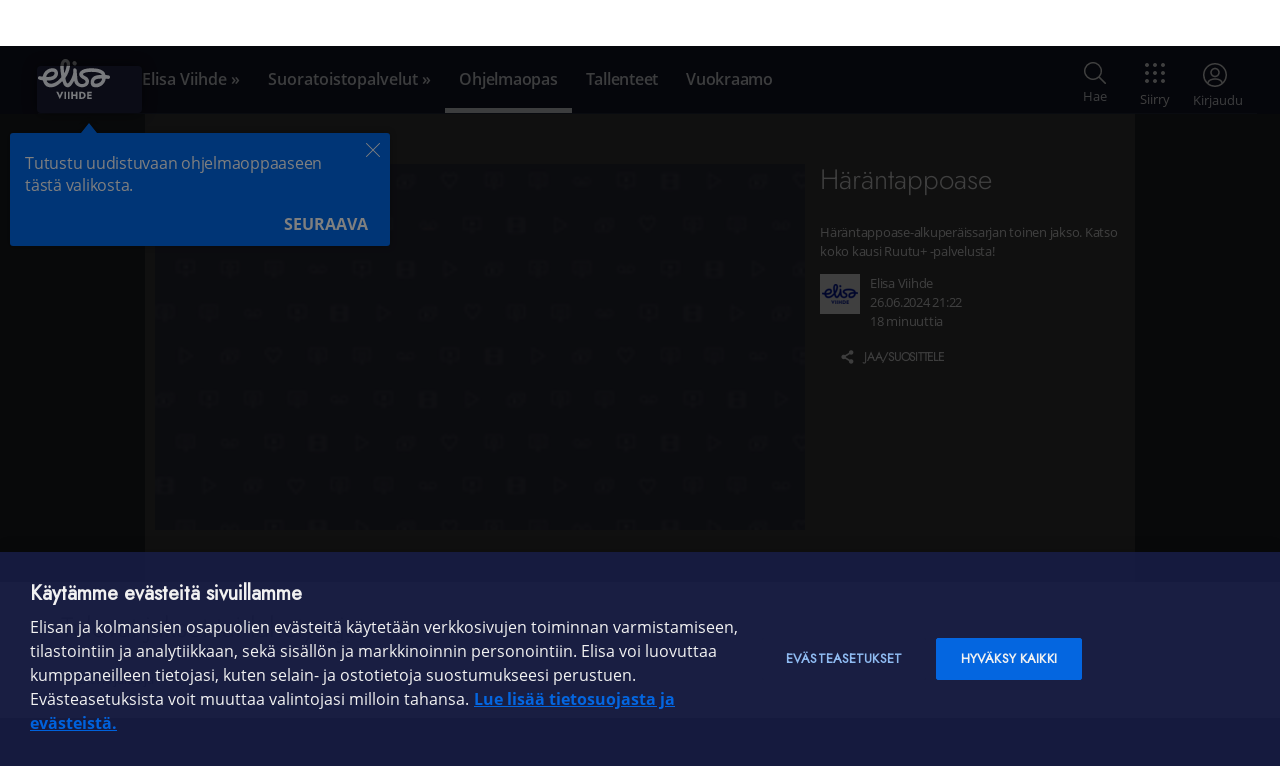

--- FILE ---
content_type: text/html;charset=UTF-8
request_url: https://elisaviihde.fi/ohjelmaopas/ohjelma/41430306
body_size: 15737
content:
<!DOCTYPE html>
<html class="global-navigation-fill-container navi-scroll elisa__rwd--wide " lang="fi">
<head>
    <!-- OneTrust Cookies Consent Notice start for elisaviihde.fi -->
    <script src="https://cdn.cookielaw.org/scripttemplates/otSDKStub.js" data-document-language="true"
      type="text/javascript" charset="UTF-8" data-domain-script="1000723d-081f-4075-9830-a4b319e44900-test"></script>
    <script type="text/javascript">
      function OptanonWrapper() { }
    </script>
    <!-- OneTrust Cookies Consent Notice end for elisaviihde.fi -->

    <meta charset="utf-8" />
    <meta name="viewport" content="width=device-width">
    <meta name="referrer" content="origin">
    <title>Häräntappoase - Elisa Viihde</title>
    <link type="text/css" rel="stylesheet" href="//static.elisa.fi/components/pattern-library/6.5.0/release/css/elisa-styleguide-min.css" />
    <link type="text/css" rel="stylesheet" href="/css/main.bce5ef081e6c9bc2748c.css" />
    <link rel="icon" type="image/png" sizes="32x32" href="/favicon-32x32.png" />
    <link rel="icon" type="image/png" sizes="16x16" href="/favicon-16x16.png" />
    <link rel="icon" href="/icon.svg" type="image/svg+xml" />
    <link rel="apple-touch-icon" href="/apple-touch-icon.png"/>
    
    
    <meta name="description"  content="Häräntappoase-alkuperäissarjan toinen jakso. Katso koko kausi Ruutu+ -palvelusta!" /><meta  property="og:title" content="Häräntappoase" /><meta  property="og:description" content="Häräntappoase-alkuperäissarjan toinen jakso. Katso koko kausi Ruutu+ -palvelusta!" /><meta  property="og:url" content="https://elisaviihde.fi/ohjelmaopas/ohjelma/41430306" /><meta  property="og:site_name" content="Elisa Viihde" /><meta  property="og:locale" content="fi_FI" /><meta  property="og:type" content="website" /><meta  property="og:image" content="http://images.elisaviihde.fi/logos/210x210/elisaviihde.png" /><meta  property="twitter:card" content="summary" /><meta  property="twitter:url" content="https://elisaviihde.fi/ohjelmaopas/ohjelma/41430306" /><meta  property="twitter:title" content="Häräntappoase" /><meta  property="twitter:image" content="http://images.elisaviihde.fi/logos/210x210/elisaviihde.png" /><meta  property="twitter:description" content="Häräntappoase-alkuperäissarjan toinen jakso. Katso koko kausi Ruutu+ -palvelusta!" /><meta name="apple-itunes-app"  content="app-id&#61;488047195" /><meta name="msApplication-ID"  content="ElisaOyj.ElisaViihde" /><meta name="msApplication-PackageFamilyName"  content="ElisaOyj.ElisaViihde_sq56a3pwxqkgg" />
    <meta name="format-detection" content="telephone=no" />
    <meta name="google" content="notranslate" />
    <meta name="google-site-verification" content="ndcYq6V8AOGvGpbq969WJWDdSPR_lXH7yvFWmh91AbA" />
    <meta name="msapplication-config" content="none" />
</head>
<body class="ohjelma " data-timestamp="1768719712569" data-services="" data-credentialsId="" data-cookiePermission="" data-section="ohjelma">
    <div id="sidebar-toggle-button" class="toggle-sidebar ea-center-block">
        <span></span>
    </div>
    <script type="text/javascript" src="/js/0.e2dab6fad60f81581ec0.bundle.js"></script>
    <div class="wrapper">
        <div class="background-container">
            <div
    style="display: none"
    class="login-header"
    data-username=""
    data-original-username=""
    data-email=""
    data-marketing-consent=""
    data-email-is-for-billing=""
    data-bearer=""
    data-elisa-id-account-id=""
    data-eclist=""
>
    <span class="title login-header-username"></span>
</div>

            <div id="viihde-top-navigation-placeholder">
    <noscript>
        <ul>
            <li><a href="/">Etusivu</a></li>
            <li><a href="/ohjelmaopas/">Ohjelmaopas</a></li>
            <li><a href="/tallenteet/">Tallenteet</a></li>
            <li><a href="/vuokraamo/">Vuokraamo</a></li>
            <li><a href="/aitio/">Aitio</a></li>
            <li><a href="/ohjelmakirjastot/">Ohjelmakirjastot</a></li>
            <li><a href="/sport/">Sport</a></li>
            <li><a href="/maksukanavat/">Maksukanavat</a></li>
        </ul>
    </noscript>
</div>
<script>
    window.navigationConfiguration = {"userAccountApi":"https://viihde-user-account-api-prod.csf.elisa.fi","userPrefsApi":"https://viihde-user-prefs-api-prod.csf.elisa.fi","viewApi":"https://viihde-view-api-prod.csf.elisa.fi","watchableApi":"https://viihde-watchable-api-prod.csf.elisa.fi","entitlementApi":"https://viihde-drm-entitlement-api-prod.csf.elisa.fi","elysiumApi":"https://viihde-auth-elysium-prod.csf.elisa.fi/v1","configApi":"/api/configuration","registrationApi":"/rekisteroidy/api","margeApi":"/api/marge","epgApi":"/ohjelmaopas/api","restEpgApi":"https://viihde-epg-api-prod.csf.elisa.fi/epg","recordingsApi":"/tallenteet/api/recordings","userSessionApi":"/api/user","searchApi":"/haku/api/query","ssoApi":"/api/sso","suggestUsernameApi":"/api/suggestusername","elisaIdHost":"https://id.elisa.fi","elisaIdClientId":"viihde_online","env":"production","sentryDsn":"https://254bf5f45052463c81dd74c16aa6851d@pytty.dc2-dev.elisa.fi/25","oneSignalAppId":"c16f511d-d5a7-4f1f-8586-7dc91a66ecd2","muxEnvironmentKey":"mfrb69uqqauhc0akg6v1knn5i","elysium.base.url":"https://viihde-auth-elysium-prod.csf.elisa.fi","elysium.ssn.api.key":"grk+3asf-444qf432r2"};
    window.translations = {"movies-match-title":"Hakusana löytyy elokuvan nimestä","paytv.order.terms":"Olen lukenut ja hyväksyn ehdot","header.frontPage.aria.label":"Etusivulle","valid_until_plural":"Katsomisaikaa {date}.{month}. klo {time}","footer.link.instructions":"Ohjeet ja vinkit","header.login.forgot.success.heading":"Ohjeet lähetetty!","weekdays.all":"ma,ti,ke,to,pe,la,su","specific_movies":"elokuvat","recordings.duplicates.disclaimer":"Tässä ovat löytämämme tallenteet, joissa näyttäisi olevan päällekkäisiä versioita. Poistetut tallenteet siirtyvät roskakoriin, josta voit 30 päivän sisällä palauttaa niitä vielä takaisin tallennekansioon.","search.category.all":"Kaikki","header.globalLogout.globalLogoutCodeInputLabel":"Haluatko varmasti kirjautua ulos kaikista Elisa Viihteen laitteista (elisaviihde.fi, puhelinsovellus, smart-tv, chromecast)? Voi mennä tunteja ennen kuin kaikista laitteista on kirjauduttu ulos.","shows_zero":"Ei yhtään sarjaa","header.search.upcomingPrograms":"TV-ohjelmat","session-cookie-warning":"Selaimesi ei hyväksy evästeitä. Osa palvelun toiminnallisuuksista saattaa toimia huonosti tai ei ollenkaan. <a href='http:\/\/asiakastuki.elisa.fi\/ohje\/496\/' data-ajax='false' target='_blank'>Lisätietoa evästeiden käytöstä<\/a>.","header.login.mobile.notSupportedError":"Päätelaitteesi ei tue Mobiilivarmennetta. Jos sinulla on Elisa Viihde -tunnukset, voit kirjautua niillä valitsemalla kirjatumistavaksi \"Tunnuksilla\".","mobile_login_event_id":"Saat kohta puhelimeesi tunnistuspyynnön tapahtumatunnisteella: <strong>{eventId}<\/strong>.","outdated-ie-browser-notification-text":"Elisa Viihde -palvelua ei voi käyttää tällä selaimella. Sivusto toimii parhaiten mm. Google Chrome ja Mozilla Firefox -selaimilla.","search-invalid-query":"Virheellinen hakulauseke!","header.login.headingMobile":"Kirjaudu Mobiilivarmenteella","paytv.order.login.title":"Kirjaudu sisään","recordings.toolbar.folder.total_count":"tallennetta","paytv.product.purchased.expiring.channel":"kanava","footer.link.privacyPolicy":"Tietosuoja","header.login.helpText":"Elisa Viihde -tunnuksella tai Elisa Tunnuksella.","paytv.order.thanks.activate.title":"Kanavien aktivointi","specific_shows":"sarjat","any-match-cast":"Hakusana löytyy näyttelijöistä","recordings.sort.title":"Ohjelma","tabmenu.recordings.browse":"Selaa tallenteita","recordings.filter.watched":"Katsotut","header.campaignCode.redeemCampaignCodeInputLabel":"Lisää uusi etukoodi tilillesi:","header.profile.elisaIdInformationLinkLabel":"Elisa Tunnustasi","header.login.mobile.error":"Virhe mobiilivarmentamisessa.","aside-section-close":"Sulje näkymä","header.search.rentals":"Vuokraa ja osta","time.minutes":"minuuttia","time.minute":"minuutti","search.category.evv":"Viaplay","order-viihde-info":"Jos haluat katsoa ja tallentaa ohjelmia, tilata ohjelmakirjastoja ja maksukanavia sekä vuokrata elokuvia","viihde":"online","registration-info":"Jos haluat vuokrata elokuvia sekä tilata ohjelmakirjastoja netissä ja mobiilissa","recordings.toolbar.folder.edit_name.cancel":"Peruuta","restore-recordings-count_plural":"Ja {count} muuta tallennetta...","footer.link.regulatorsUrl":"\/saantelyviranomaiset","paytv.order.channels.extra_closed":"Aiemmin suljetut ekstrakanavat","paytv.order.thanks.activate.netgem":"Käy Elisa Viihde -valikossa, jotta salausavaimet päivittyvät ja tilaamasi uudet kanavat alkavat näkyä.","recordings.actions.edit":"Muokkaa","search.no-results.sport":"Ei urheilua","any_plural":"elokuvaa tai sarjaa","paytv.marketing.link.read_more":"Lue lisää Elisa Viihteestä","ohjelmaopas.legend.ready":"Valmis tallenne","header.login.validationPassword":"Anna salasana","time.months":"kuukautta","header.profile.elisaIdInformation":"Olet rekisteröinyt Elisa Tunnuksen {elisaIdAccountId}.{linebreak}{linebreak}Voit käyttää {elisaIdLink} Elisa Viihteen lisäksi myös OmaElisassa ja Elisan verkkokaupassa.","paytv_select_more_channels":"Et ole valinnut riittävästi pakettiin kuuluvia valinnaisia kanavia","search.no-results.katsomo":"Ei osumia","header.settings.label":"Asetukset","header.profile.marketingConsents":"Markkinointiluvat","recordings.matchrule.no_hits":"Ei osumia","recordings.select.none":"Ei mitään","paytv.unsubscribe.title":"Lopeta tilaus","own_channels_error":"Omat kanavat","recordings.filter.unwatched":"Katsomattomat","recordings.row.unwatched":"Katsomaton tallenne","header.login.loginOptionPassword":"Tunnuksilla","header.search.aria.label":"Haku","days":"{days} päivän","evv.simple-modal.button.cancel":"Peruuta","recordings.continue.title":"Jatka katsomista","paytv.unsubscribe.info":"Mikäli haluat perua vain osan tilauksistasi, ole yhteydessä asiakaspalveluumme numerossa 01019 0261 (mpm\/pvm) ma-pe 8-19, la 10-16.30.","header.search.payTv":"Maksukanavat ja suoratoistopalvelut","footer.copyright":"Tekijänoikeudet © 2021 Elisa Oyj","header.login.error.unauthorized":"Tunnus tai salasana on väärä.","search.category.katsomo":"MTV Katsomo","weekdays.sunday":"Sunnuntai","recordings.row.ready":"Tallennettu","header.search.others":"Muut","onboarding.next":"Seuraava","ios-device-suggest-app":"<a href=\"https:\/\/itunes.apple.com\/fi\/app\/elisa-viihde-suomen-suosituin-viihdepalvelu\/id488047195?l=fi&mt=8\">Lataa Elisa Viihde -sovellus sovelluskaupastasi<\/a>","search-server-error":"Haku ei ole käytössä juuri nyt, korjaamme vikaa.","paytv.product.purchased.discounted_until":"asti","recordings.toggle.show_descriptions":"Näytä kuvaukset","recordings.sort.time":"Aika","recordings.rules.wildcard.title":"Jatkuva tallennus","header.notifications.cookieConsent.stronglyIdentifiedInfoLink":"OmaElisassa","paytv.order.button.confirm":"Vahvista tilaus","recordings.rules.error":"Virhe","header.login.forgotPassword":"Salasana tai tunnus hukassa?","paytv.order.thanks.unsubscribe.title":"Irtisanominen","header.search.noResults":"Ei hakutuloksia","paytv.unsubscribe.description_1":"Mikäli lopetat tilauksesi, on kanavapaketin\/ohjelmakirjaston sisältö katsottavissa normaalisti","paytv.unsubscribe.description_2":"klo 23:59 saakka. Saat tilattua kanavapaketin\/ohjelmakirjaston halutessasi uudestaan sulkeutumisen jälkeen.","paytv.order.channels.delete":"Poistettavat kanavat","program-ended":"Ohjelma on jo päättynyt.","header.globalLogout.failure":"Uloskirjautuminen kaikista laitteista epäonnistui","header.login.heading":"Kirjaudu sisään","rating-sex":"Sisältää seksiä","ohjelmaopas.legend.wildcard":"Jatkuva tallennus","recordings.sort.time_left":"Katsottavissa","recordings.quota.order_more":"Tilaa lisätallennustilaa","header.search.hbo":"Max","ohjelmaopas.modal.no-viihde.order":"Tutustu ja tilaa","ohjelmaopas.dayName.1":"Maanantaina","onboarding.close":"Sulje","ohjelmaopas.dayName.5":"Perjantaina","ohjelmaopas.dayName.4":"Torstaina","ohjelmaopas.dayName.3":"Keskiviikkona","header.elisaKirja":"Elisa Kirja","recordings.marketing.legend":"Elisa Viihde -palvelulla voit tallentaa tv-ohjelmia helposti ja katsoa juuri silloin, kun sinulle parhaiten sopii.","ohjelmaopas.dayName.2":"Tiistaina","paytv.order.title":"Tilaa ohjelmakirjasto","header.login.forgot.backToLogin":"Palaa kirjautumiseen","header.profile.noEntertainmentCredentials":"Ei Elisa Viihde -tunnuksia.","recordings.rules.edit.title":"Muokkaa sääntöä","rating-12":"Sallittu yli 12-vuotiaille","rating-16":"Sallittu yli 16-vuotiaille","rating-18":"Vain aikuisille","time.day":"päivä","paytv.product.aitio.name":"Elisa Viihde Aitio","paytv.product.discount":"Etu","recordings.quota.percentage_used":"käytetty","header.search.showAllResults":"Näytä kaikki hakutulokset","shows_plural":"sarjaa","ohjelmaopas.dayName.7":"Sunnuntaina","weekdays.tuesday":"Tiistai","ohjelmaopas.dayName.6":"Lauantaina","paytv.product.order.more_info":"Tutustu","onboarding.last":"Selvä","duplicate-wildcard":"Tallennesääntö on jo olemassa toiseen kansioon.","header.login.noAccountYet":"Ei vielä tunnuksia?","recordings.sidebar.upcoming":"Tulevat","header.login.password":"Salasana","username-invalid-characters":"\"{characters}\" eivät ole sallittuja käyttäjänimessä","search.no-results.other":"Ei osumia","newsletter":"Viikkokirje","ohjelmaopas.adjust":"Muokkaa","any_all":"Kaikki elokuvat ja sarjat","recordings.toggle.show_all":"Näytä kaikki","wildcard_matches_andmore":"Lisäksi {count} muuta ohjelmaa","header.profile.entertainmentCredentialsSelection.submit":"Käytä tunnusta","paytv-minimum-order-period":"{value}kk minimitilausjakso","time.years":"vuotta","recordings.rules.delete":"Poista sääntö","paytv.title.purchased":"Omat kanavapaketit","valid_until_zero":"Katsomisaikaa klo {time}","rating-violent":"Sisältää väkivaltaa","footer.link.community":"Omayhteisö","recordings.actions.delete":"Poista valitut","recordings.select.unwatched":"Katsomattomat","search.no-results.evv":"Ei osumia","ohjelmaopas.ready":"Valmis","invalid-activation-code":"<strong>Virheellinen etukoodi<\/strong><br \/>Ole hyvä ja tarkista etukoodi","any-match-title":"Hakusana löytyy elokuvan tai sarjan nimestä","header.notifications.cookieConsent.yes":"Kyllä","header.notifications.cookieDisclaimer.description":"Käytämme evästeitä käyttökokemuksen parantamiseksi sekä sisällön ja mainonnan kohdentamiseen. {link}","header.login.validationPhoneNumber":"Syötä puhelinnumero","recordings.sidebar.trashcan":"Roskakori","wildcard_matches_zero":"Lähipäiviltä ei löytynyt tallennettavia ohjelmia","paytv.product.purchased.button.unsubscribe":"Lopeta tilaus","mobile-login-format-error":"Tarkista puhelinnumeron muoto. Sallitut muodot esim. 0501234 tai +358501234567.","paytv.order.thanks.editing.info":"Elisa S-, M-, L- ja HD -kanavapaketteihin kuuluvien valinnaisten kanavien tilaaminen sekä maksullisten extrakanavien vaihtaminen on mahdollista kuukausittain tilausjakson aikana.","paytv.order.thanks.activate.pace":"Käy Elisa Viihde -kaukosäätimen sinisellä tähti-näppäimellä televisiosi Elisa Viihde -valikossa, jotta salausavaimet päivittyvät ja tilaamasi uudet kanavat alkavat näkyä.","paytv.product.purchased.expiring.date":"poistuu tämän kanavapaketin kanavista","header.search.editRecording":"Muokkaa tallennusta","vuokraa":"Vuokraa alk. {price}€ \/ {rentalPeriod}","header.login.orderViihde":"Tilaa Elisa Viihde","paytv-fixed-term-period":"{months}kk ajan","ohjelmaopas.record.watch":"Katso tallenne","header.login.mobile.invalidMobileNumberError":"Tarkista että puhelinnumero on kirjoitettu oikein.","paytv.unsubscribe.button.cancel":"Peruuta","paytv.product.purchased.expiring.fyi":"Tiedoksesi","paytv.unsubscribe.done":"Tilauksesi on suljettu","rating-S":"Sallittu kaikenikäisille","evv.simple-modal.body-text":"Valitsemasi sisältö on katsottavissa Elisa Viihde Viaplayn sivulla osoitteessa viaplay.fi","paytv.order.disclaimer":"Kuvaohjelmalain mukaan 1.1.2012 jälkeen ei maksukanavien ohjelmia tai ohjelmakirjastojen sisältöjä tarkasteta enää viranomaisten taholta. Eri kanavilla tarjottava ohjelmisto voi sisältää lapsen kehitykselle haitallisia kuvaohjelmia, eikä ohjelmistoon sisältyviä ohjelmia ole luokiteltu ja merkitty tämän lain mukaisesti.","recordings.popular.all":"Kaikki","share":"JAA\/SUOSITTELE","mobile_login_error":"Virhe mobiilivarmentamisessa, yritä myöhemmin uudelleen.","recordings.actions.folder.menu":"Toiminnot...","paytv.product.purchased.editable":"Voit muokata valinnaisia kanavia","ohjelmaopas.record.remove":"Poista tallennus","password-strength-1":"Heikko","credit_card_payment_error_undefined":"Tuntematon virhe. Ole hyvä ja kokeile toista maksutapaa.","shows_all":"Kaikki sarjat","mobile-login-error-bubble":"<strong>Kirjautuminen epäonnistui<\/strong><br \/>Ole hyvä ja tarkista puhelinnumero ja\/tai häirinnänestokoodi","recordings.marketing.title":"Tallenna lempiohjelmiasi missä ja milloin vain","rating-7":"Sallittu yli 7-vuotiaille","ohjelmaopas.legend.popular":"Suosittu","password-strength-2":"Keskiverto","password-strength-3":"Vahva","show-all":"Näytä kaikki","search.title.partial":"Tulokset haulle","header.login.mobile.cancelAuthenticationButton":"Keskeytä tunnistautuminen","tabmenu.recordings.manage":"Hallitse tallenteita","specific_any":"elokuvat ja sarjat","header.profile.myElisa":"OmaElisa","categories_plural":"kategorioista","header.search.latestSearches":"Viimeaikaiset haut","mobile_login_number_without_mobile_id":"Liittymälläsi ei ole otettu käyttöön Mobiilivarmennetta. <br><br><span class=\"info\">Jos sinulla on Elisa Viihde -tunnukset, voit kirjautua niillä valitsemalla kirjatumistavaksi Käyttäjätunnuksella.<\/span> <br><br><a href=\"http:\/\/elisa.fi\/varmenne\/\">Voit rekisteröidä mobiilivarmenteen tästä linkistä.<\/a>","valid_until":"Katsomisaikaa huomiseen klo {time}","recordings.matchrule.hits":"osumaa","own_channels_min3_visible":"Kanavaa ei voi poistaa näkyvistä, vähimmäismäärä näkyvillä kanavilla on 3.","search.category.sport":"Elisa Viihde Sport","recordings.select.watched":"Katsotut","paytv_login_to_order":"Kirjaudu sisään, jotta voit tilata maksukanavia ja ohjelmakirjastoja.","wildcard_matches_plural":"Lähipäiviltä löytyy {count} tallennettavaa ohjelmaa","recordings.popular.programs":"Tallennetuimmat ohjelmat","header.login.mobile.spamPrevention":"Häirinnänestokoodi","recordings.select.duplicates":"Vanhimmat versiot","recordings.sidebar.folders":"Kansiot","ohjelmaopas.show.past.programs":"Näytä menneet","recordings.marketing.link.order":"Tilaa Elisa Viihde","paytv.product.custom_channels.editable.items":"valinnaista kanavaa","header.login.loginButton":"Kirjaudu","evv.simple-modal.button.confirm":"Siirry","header.login.mobile.notEnabledError":"Liittymälläsi ei ole otettu käyttöön Mobiilivarmennetta. Jos sinulla on Elisa Viihde -tunnukset, voit kirjautua niillä valitsemalla kirjatumistavaksi \"Tunnuksilla\".","header.notifications.disabledStorageNotificationLink":"Lisätietoa evästeiden käytöstä.","ohjelmaopas.program.remaining-time":"Katsottavissa","paytv.product.purchased.button.edit":"Muokkaa pakettia","recordings.actions.move":"Siirrä kansioon","weekdays.friday":"Perjantai","search.category.other":"Muut","recordings.error.no_content":"Sisältöä ei löytynyt","header.campaignCode.invalidCode":"Virheellinen etukoodi","search.category.rentals":"Vuokraamo","recordings.folders.create_new_folder":"Luo uusi tallennekansio","paytv.order.thanks.back":"Palaa kanavapaketteihin","username-taken":"Käyttäjätunnus on jo käytössä","search.no-results.max":"Ei elokuvia tai sarjoja","rating-anguish":"Voi aiheuttaa ahdistusta","header.links.aria.label":"Päävalikko","time.days":"päivää","recordings-count":"{recordingsCount} tallennetta ({newRecordingsCount} katsomatonta)","header.notifications.cookieDisclaimer.linkLabel":"Lue lisää","search.no-results.recordings":"Ei löytynyt yhtään tallennetta","paytv.marketing.title":"Katsottava ei lopu","session-expired":"Istuntosi on päättynyt. Ole hyvä ja kirjaudu sisään.","time.year":"vuosi","credit_card_payment_error_SYSTEM_ERROR":"Maksu epäonnistui järjestelmävirheen takia eikä korttia ole veloitettu. Ole hyvä ja kokeile myöhemmin uudelleen.","search.no-results.upcoming-programs":"Ei tulevia ohjelmia","credit_card_payment_error_INSUFFICIENT_FUNDS":"Maksukortilla ei ole riittävästi katetta. Ole hyvä ja kokeile toista maksutapaa.","search.category.max":"HBO Max","paytv.order.thanks.unsubscribe.info_1":"Kanavapakettien minimitilausaika on 1 kuukausi. Minimitilausajan jälkeen voit irtisanoa toistaiseksi voimassa olevan sopimuksen ilman irtisanomisaikaa. Mikäli tilaus irtisanotaan kesken sitovan tilausjakson (määräaikainen tilaus), on asiakas sopimusehtojen mukaan velvollinen maksamaan tilatuista kanavapaketeista tilausjakson loppuun asti.","paytv.order.thanks.unsubscribe.info_2":"Kanavapakettien irtisanomisen voit tehdä elisaviihde.fi -sivustolla kohdassa Maksukanavat tai Elisan asiakaspalvelun kautta","paytv.order.total":"Yhteensä","header.login.forgot.heading":"Salasana tai käyttäjätunnus hukassa?","broadcast_start":"Lähetys alkaa {time} kuluttua tähän ikkunaan.","recordings.sidebar.continue_watching":"Jatka katsomista","header.login.mobile.registerMobileIdLink":"Voit rekisteröidä mobiilivarmenteen tästä linkistä.","header.notifications.cookieConsent.no":"Ei","header.globalLogout.globalLogoutCodeButtonLabel":"Kirjaudu ulos","ohjelmaopas.my.channels":"Omat kanavat","paytv.product.purchased.validity":"Voimassaoloaika","weekdays.monday":"Maanantai","paytv.devices.info":"Vinkki: Digiboksin mac-numeron löydät laitteen pohjasta.","header.search.noHitsInCategories":"Ei osumia:","paytv.title":"Kanavapaketit ja suoratoistopalvelut","ohjelmaopas.tomorrow":"Huomenna","paytv.product.order.purchasable":"ja tilaa","recordings.marketing.link.order.online":"Tilaa Elisa Viihde -sovellus","header.login.mobile.forgotAccessCode":"Tunnusluku hukassa?","any":"elokuva tai sarja","any-match-both":"Hakusana löytyy sekä elokuvan tai sarjan nimestä että näyttelijöistä","weekdays.title":"Viikonpäivät","tabmenu.recordings.manage.tooltip":"Aseta, järjestä, peruuta tai poista tallenteita tästä valikosta.","header.registration":"Luo Elisa Viihde -tunnukset","paytv.product.edit.confirm":"Vahvista","header.login.forgot.button":"Lähetä ohjeet","paytv.order.price_update":"Muutos kuukausihintaan","header.profile.redeemCampaignCode":"Etukoodit","username-minimum-length":"Käyttäjätunnuksen tulee olla vähintään 3 merkkiä","paytv.unsubscribe.button.confirm":"Vahvista lopetus","paytv.order.terms.link_1":"Elisa Viihde -sovelluksen palvelukuvaus ja sopimusehdot","elisa_suosittelee":"Elisan suosittelemat","paytv.product.purchased.bundle":"Kanavapaketti","shows-match-title":"Hakusana löytyy sarjan nimestä","paytv.order.terms.link_2":"Elisa Viihde -palvelun maksullisten sisältöjen sopimusehdot","header.notifications.cookieDisclaimer.okButtonlabel":"Selvä","header.login.forgot.description":"Anna käyttäjätunnus tai sähköpostiosoite, niin lähetämme sinulle salasanan vaihtolinkin.","quota-full":"Tallennetilasi on täynnä, poista tallenteita ja yritä uudestaan.","search.no-results.ruutuplus":"Ei osumia","recordings.toolbar.folder.unwatched_count":"katsomatonta","header.profile.entertainmentCredentialsSelection.heading":"Valitse Elisa Viihde -tunnuksesi","header.profile.logout.label":"Kirjaudu ulos","footer.link.maps":"Häiriökartat","no-connection":"Häiriö verkkoyhteydessä. Ole hyvä ja yritä hetken päästä uudelleen.","header.notifications.appStoreDownload":"Lataa Elisa Viihde -sovellus sovelluskaupastasi","restore-recordings-count":"Ja yksi muu tallenne...","credit_card_payment_error_GENERAL_ERROR":"Ole hyvä ja kokeile toista maksutapaa.","ohjelmaopas.record.ready":"Tallennus on valmis.","paytv.product.edit.cancel":"Peruuta","paytv.order.channels.custom":"Valinnaiset kanavat","header.search.placeHolder.label":"Hae tästä","any_zero":"Ei yhtään elokuvaa tai sarjaa","recordings.marketing.description":"Voit tallentaa ohjelmia kaikilta maksuttomilta kanavilta yhtä aikaa ja katsoa tallenteita missä ja milloin vain kaikilla laitteillasi. Tallentaminen ei vaikuta kanavien katseluun, voit tallentaa sekä katsoa kanavia samanaikaisesti.","add-recording-failed":"<strong>Tallentaminen epäonnistui<\/strong>","password-strength":"Salasanan vahvuus: <strong>{strength}<\/strong>","header.login.orText":"Tai tunnistaudu","recordings.actions.folder.protect":"Kansion suojaus","header.cancel":"Keskeytä","paytv_error_msg":"Tilauksen käsittely epäonnistui! Yritä myöhemmin uudelleen.","paytv.order.confirm.info":"Vahvistamisen jälkeen tilauksesi veloitetaan kuukausilaskulla. Mikäli olet valinnut määräaikaisen sopimuksen, jatkuu sopimus määräaikaisen sopimuskauden jälkeen toistaiseksi voimassa olevana hinnaston mukaisella hinnalla. Ohjelmakirjastojen ja kanavapakettien minimitilausaika on 1 kuukausi. Minimitilausajan jälkeen voit irtisanoa toistaiseksi voimassa olevan sopimuksen heti ilman irtisanomisaikaa.","footer.link.regulators":"Sääntelyviranomaiset","recordings.expiring.unwatched_count":"katsomatonta","recordings.toolbar.rules.title":"Tähän kansioon tallentuvat","paytv.product.aitio_sovellus.description":"Elisa Viihde -sovelluksella katselet ja tallennat kätevästi tv-ohjelmia missä ja milloin haluat: puhelimella, tabletilla ja tietokoneella tai tv:stä Chromecastin tai AirPlayn avulla. Sovelluksen Android-versiolla voit myös vuokrata elokuvia sekä katsella Aition sarjoja ja elokuvia. Aitio-ohjelmakirjastosta löydät Elisa Viihteen alkuperäissarjojen lisäksi eniten kotimaisia elokuvia, ulkomaisia suosikkileffoja sekä tv-sarjoja ja lastenohjelmia.","ohjelmaopas.program.future-episodes":"Tulevat jaksot tai lähetysajat","search.category.upcoming-programs":"Tulevat ohjelmat","header.profile.aria.label":"Profiili","paytv.product.channels":"Kanavat","paytv.product.aitio.description":"Elisa Viihteen oma Aitio-ohjelmakirjasto sisältää eniten kotimaisia elokuvia, ulkomaisia suosikkielokuvia sekä runsaasti laadukkaita TV-sarjoja ja lastenohjelmia. Aition sisältöä päivitetään säännöllisesti. Voit katsoa Aitiota Elisa Viihde -sovelluksen kautta puhelimella, tabletilla, tietokoneella ja televisiosta Elisa Viihteen digiboksin kautta. Saat siis suurkattauksen viihdettä missä ja milloin haluatkin.","header.login.needHelp":"Ohjeita ja apua käyttöön","evv.simple-modal.title":"Katsottavissa viaplay.fi:ssä","ohjelmaopas.record.wildcard":"Tallenna jatkuvasti","weekdays.saturday":"Lauantai","paytv-normal-price":"(Norm. {price} {paymentType})","watch_short":"Katso","paytv.order.login.info":"Sinun täytyy olla sisäänkirjautunut tilataksesi palveluita.","recordings.sidebar.rules":"Tallennussäännöt","registration_verify_account":"Tunnistaudu pankkitunnuksilla tai mobiilivarmenteella, jotta voimme varmentaa henkilöllisyytesi sekä tehdä laskutussopimuksen.","watch":"Katso elokuva","recordings.sort.channel":"Kanava","ohjelmaopas.record.not-ready":"Tallennus ei ole valmistunut vielä.","shows-match-cast":"Hakusana löytyy näyttelijöistä","paytv.order.button.cancel":"Peruuta","ohjelmaopas.record.folder":"Tallennekansio","movies_zero":"Ei yhtään elokuvaa","shows-match-both":"Hakusana löytyy sekä sarjan nimestä että näyttelijöistä","paytv.product.item_count":"kpl","header.login.forgot.success.description":"Odota sähköpostia, ja seuraa siinä olevia ohjeita. Jos postia ei kuulu, tarkista roskapostit.","paytv.order.channels.additional":"Lisättävät kanavat","recordings.folders.button_label.create_new_folder":"Luo uusi kansio","paytv.product.custom_channels.editable.choose":"Valitse","username-taken-suggestion":"Käyttäjätunnus on jo käytössä, {suggestedUsername} on vapaana","ohjelmaopas.restore.order":"Palauta oletusjärjestys","header.search.sport":"Sport","recordings.quota.hours_left":"Levytilaa jäljellä","paytv.product.purchased.button.show":"Näytä sisältö","recordings.sidebar.remove_duplicates":"Poista päällekkäiset","ohjelmaopas.program.recorded-episodes.none":"Ei tallennettuja jaksoja","movies_all":"Kaikki elokuvat","header.login.username":"Sähköpostiosoite tai tunnus","ohjelmaopas.modal.no-viihde.description":"Elisa Viihde -palvelulla voit tallentaa tv-ohjelmia kaikilta maksuttomilta kanavilta vaikka yhtä aikaa, ja katsoa tallenteita missä ja milloin vain kaikilla laitteillasi. Tallentaminen ei vaikuta kanavien katseluun, voit tallentaa ja katsoa kanavia samanaikaisesti.","header.profile.couponsHeading":"Aktiiviset etukoodit","paytv.marketing.link.order":"Tilaa Elisa Viihde","search.not-logged-in":"Kirjaudu sisään hakeaksesi tallenteista.","recordings.matchrule.not_active":"Ei aktiivinen","recordings.actions.folder.delete":"Poista kansio","header.login.cancelLoginButton":"Peruuta","paytv.product.purchased.bundle_extra":"Ekstrakanavat","paytv.marketing.description":"Elisa Viihteeseen sisältyy lähes 40 maksutonta kanavaa. Kanavamäärää voit lisätä maksullisilla kanavapaketeilla jopa yli 160 kanavaan, joista lähes 50 on huipputarkkoja teräväpiirtokanavia.","paytv.product.extra_channels":"Ekstrakanavat","poistumassa":"poistumassa olevat","header.search.createRecording":"Tallenna","ohjelmaopas.program.recorded-episodes":"Tallennetut jaksot","wildcard_matches":"Lähipäiviltä löytyy {count} tallennettava ohjelma","header.login.mobile.orText":"Tai kirjaudu","server-error":"Palvelussa tapahtui virhe. Ole hyvä ja yritä hetken päästä uudelleen.","header.profile.myOrders":"Tilauksesi","ohjelmaopas.program.future-episodes.none":"Ei tulevia jaksoja","own_channels_duplicate":"Ei voi lisätä. Kanava on jo listalla.","paytv.product.custom_channels.not_editable":"Voit vaihtaa valinnaisia kanavia jälleen","recordings.popular.series":"TV-sarjat","tabmenu.recordings.browse.tooltip":"Selaa ja katso tallenteitasi tästä valikosta.","search.no-results.paytv":"Ei osumia","header.search.finishedRecordings":"Valmiit tallenteet","paytv.order.pin.link":"Siirry OmaElisaan","paytv.order.summary":"Yhteenveto tilauksestasi","hours":"{hours} tunnin","paytv.order.thanks.editing.title":"Elisa S-, M,- L- ja HD Kanavapakettien muokkaus","header.login.loginOptionMobile":"Mobiilivarmenteella","valid_until_two":"Katsomisaikaa ylihuomiseen klo {time}","paytv.order.confirm.changes":"Vahvista muutokset","recordings.actions.folder.create":"Lisää kansio","credit_card_payment_error_CARD_BLACKLISTED":"Maksukortti on suljettu. Ole hyvä ja ota yhteyttä pankkiisi, josta kortti on myönnetty tai kokeile toista maksutapaa.","android-device-suggest-app":"<a href=\"https:\/\/play.google.com\/store\/apps\/details?id=com.elisa.viihde\">Lataa Elisa Viihde -sovellus sovelluskaupastasi<\/a>","paytv.order.verify.link":"Maksa laskulla","credit_card_payment_try_again":"Yritä uudelleen","footer.link.customerService":"Asiakaspalvelu","ohjelmaopas.basic.channels":"Peruskanavat","ohjelmaopas.program.recorded-episodes.more":"Lisää tallenteita","recordings.sidebar.expiring":"Kohta poistuvat","recordings.filter.all":"Näytä kaikki","recordings.showing.record_count_2":"tallennetta","recordings.showing.record_count_1":"Näytetään","header.login.mobile.eventIdInformation":"Saat kohta puhelimeesi tunnistuspyynnön tapahtumatunnisteella: {eventId}.","ohjelmaopas.record.scrambled":"Salattuja kanavia ei voi toistaa verkossa.","paytv.product.purchased.editable.when":"seuraavan kerran","delete-recordings-count_plural":"Ja {count} muuta tallennetta...","recordings.upcoming.title":"Tulevat tallenteet","paytv.product.per_month":"\/kk","header.login.mobile.cancelFailed":"Keskeyttämisessä tapahtui virhe","movies":"elokuva","time.hour":"tunti","invalid_wildcard_rule":"Virheellinen tallennussääntö!","paytv.product.per_item":"\/kpl","header.login.mobile.spamPreventionCodeNeeded":"Syötä häirinnänestokoodi","recordings.quota.order":"Tilaa","weekdays.wednesday":"Keskiviikko","general-cookie-notification-text":"<span class='cookie-label'>Käytämme evästeitä käyttökokemuksen parantamiseksi sekä sisällön ja mainonnan kohdentamiseen. <a href='https:\/\/elisa.fi\/tietosuoja\/' data-ajax='false' target='_blank'>Lue lisää<\/a><\/span><span class='cookie-buttons'><a href='#' class='close-notification text-close ea-button'>Selvä<\/a>","new-token-sent":"Vahvistusviesti lähetetty uudelleen.","header.search.error":"Haku ei ole juuri nyt käytettävissä.","recordings.expiring.record_count":"tallennetta","header.campaignCode.redeemCampaignCodeButtonLabel":"Lisää","movies_plural":"elokuvaa","recommendationDivider":"Loput elokuvat uutuusjärjestyksessä","recordings.folders.button_label.cancel":"Peruuta","header.notifications.offline":"Internet-yhteytesi on katkennut","header.profile.needHelp":"Tarvitsetko apua?","paytv.order.pin.info":"OmaElisasta voit tarkistaa ja vaihtaa Elisa Viihteen PIN-koodin.","header.login.validationSpamPrevention":"Syötä häirinnänestokoodi","recordings.rules.title":"Tallennussäännöt","rating-adult":"Luokittelematon, vain aikuisille","weekdays.thursday":"Torstai","footer.link.terms":"Sopimusehdot","paytv.unsubscribe.current":"Tällä hetkellä voimassa olevat tilauksesi","recordings.toolbar.folder.edit_name.ok":"Tallenna","header.unexpectedError":"Tapahtui odottamaton virhe","search.no-results.rentals":"Ei elokuvia","ohjelmaopas.drag.channels":"Raahaa kanavat tänne","password-minimum-length":"Vähintään 8 merkkiä","categories":"kategoriasta","ohjelmaopas.legend.record":"Tallennus","header.profile.globalLogout":"Kirjaudu ulos kaikista laitteista","ohjelmaopas.today":"Tänään","paytv.product.chosen":"valittu","recordings.popular":"Tallennetuimmat","recordings.quota.unlimited":"Tallennustila on rajaton","paytv_not_possible_to_order":"Kanavapaketin tilaaminen ei ole mahdollista","no-movies-in-category":"{category}-kategoriassa ei näillä valinnoilla ole elokuvia","recordings.folders.new_folder_name":"Uuden kansion nimi","recordings.toggle.active":"On\/off","search.category.paytv":"Maksukanavat ja suoratoistopalvelut","search.category.ruutuplus":"Ruutu","paytv_error_purchase_overlap":"Kanavapaketin tilaus ei onnistu koska sinulla on voimassaoleva tilaus vastaavasta tuotteesta.","credit_card_payment_error_CARD_EXPIRED":"Maksukortti on umpeutunut. Ole hyvä ja päivitä kortin tiedot tai kokeile toista maksutapaa.","recordings.rules.part.channel":"Kanava","paytv.devices.title":"Valitse laite, jolla haluat katsoa kanavapakettia","paytv_error_title":"Virhe!","paytv.product.custom_channels":"Valinnaiset kanavat","ohjelmaopas.modal.no-viihde.title":"Haluaisitko tallentaa tv-ohjelmia ja katsoa missä ja milloin vain?","header.profile.couponItem":"Etu -{offerValueInPercent} %, voimassa {offerValidTo} asti.","shows":"sarja","recordings.rules.part.wildcard":"Ohjelma","movies-match-both":"Hakusana löytyy sekä elokuvan nimestä että näyttelijöistä","recordings.marketing.link.read_more_and_order":"Tutustu ja tilaa","paytv.order.pin":"Vahvista tilaus PIN-koodilla","recordings.rules.part.folder.default":"Tallennekansio","paytv.order.pin.update":"Vahvista muutos PIN-koodilla","ohjelmaopas.my.channels.instructions":"Siirtämällä kanavia oikealla olevaan laatikkoon näet ne ohjelmaoppaan \"Omat kanavat\" -osiossa. Voit myös poistaa kanavia näkymästä sekä vaihtaa niiden järjestystä.","rating-drugs":"Sisältää päihteidenkäyttöä","recordings.duplicates.amount_1":"Näkyvissä olevista","recordings.row.wildcard":"Jatkuva tallenne","recordings.duplicates.amount_2":"on päällekkäisiä versioita","recordings.row.default_folder_name":"Tallennekansio","recordings.select.all":"Kaikki","minutes":"{minutes} minuutin","delete-recordings-count":"Ja yksi muu tallenne...","paytv.product.bundles":"Ohjelmakirjastot","entitlement":"Muut vuokrattuna olevat elokuvat","header.login.forgot.usernameOrEmail":"Käyttäjätunnus tai email","paytv.order.channels.extra":"Ekstrakanavat","password-invalid-characters":"Sisältää ei sallittuja kirjaimia","header.login.validationUsername":"Syötä käyttäjätunnus","recordings.popular.movies":"Elokuvat","recordings.trashcan.title":"Roskakori","paytv.order.channels.basic":"Peruskanavat","header.notifications.disabledStorageNotification":"Selaimesi ei hyväksy evästeitä. Osa palvelun toiminnallisuuksista saattaa toimia huonosti tai ei ollenkaan. {link}","header.profile.entertainmentCredentialsSelection.description":"Ole hyvä ja valitse tunnus, jolla haluat käyttää Elisa Viihdettä. Voit koska tahansa vaihtaa tunnustasi.","paytv.product.aitio_sovellus.name":"Elisa Viihde -sovellus ja Aitio","paytv-order-done-label":"Palaa kanavapaketteihin","ohjelmaopas.record.folder.title":"Tallenna kansioon:","recordings.rules.create":"Lisää sääntö","paytv.product.purchased.device":"Katsottavissa","login-error-bubble":"<strong>Kirjautuminen epäonnistui<\/strong><br \/>Ole hyvä ja tarkista tunnus ja\/tai salasana","search.more-link.2":"lisää...","recordings.rules.part.folder":"Tallennuskansio","time.hours":"tuntia","recordings.rules.description":"Voit käyttää ohjelman nimen alussa tai lopussa *-merkkiä jokerimerkkinä, jos haluat tallentaa vain ohjelman nimen osalla. Esimerkiksi sääntö eläin* tallentaa kaikki ohjelmat, jotka alkavat sanalla 'eläin', esim. Eläinsairaala ja Eläinten tahdissa.","search.more-link.1":"Ja","movies-match-cast":"Hakusana löytyy näyttelijöistä","paytv.product.extra_channels.choose":"Valitse lisää katsottavaa hintaan","entitlement_plural":"Vuokrattuna myös {count} muuta elokuvaa","recordings.actions.restore":"Palauta valitut","header.profile.switchCredentials":"Vaihda tunnusta","recordings.trashcan.description":"Tämä on roskakorisi. Poistetut tallenteet säilyvät roskakorissa 30 päivää. Roskakorin sisältö ei vaikuta vapaana olevaan tilaan.","tabmenu.aria.label":"Tallenteet valikko","time.month":"kuukausi","search.category.recordings":"Valmiit tallenteet","recordings.actions.save":"Tallenna","paytv.order.thanks.title":"Kiitos tilauksestasi","header.login.phoneNumber":"Puhelinnumero","credit_card_payment_status_check_failed":"Maksu epäonnistui","header.notifications.cookieConsent.stronglyIdentifiedInfo":"Voit milloin tahansa muuttaa valintaasi {link}.","header.login.mobile.spamPreventionCodeWrong":"Väärä häirinnänestokoodi","recordings.rules.wildcard.link":"Toistuvien tallenteiden hallinta","footer.link.switchLanguage":"In English \/ På Svenska","recordings.sort.folder":"Kansio","show-more":"Näytä lisää...","paytv.marketing.legend":"Tilauksen jälkeen kanava on heti katsottavissa – ilman kanavakorttia tai muita lisäosia.","footer.link.elisaFi":"elisa.fi","paytv.product.purchased.is_editable":"Muokattavissa","header.profile.login.label":"Kirjaudu","paytv.order.verify.title":"Tunnistaudu maksaaksesi laskulla","recordings.sort.duration":"Kesto","invalid-pin-code":"<strong>Virheellinen PIN-koodi<\/strong><br \/>Ole hyvä ja tarkista PIN-koodi","recordings.expiring.title":"Kohta poistuvat tallenteet","paytv.product.missing_info":"Et ole vielä tilannut tätä kanavapakettia. Tilaamalla paketin voit katsoa C Moren monipuolista sisältöä myös Elisa Viihteessä isolta ruudulta digiboksin kautta, mobiilissa Elisa Viihde -sovelluksella sekä cmore.fi-verkkosivulla.","recordings.marketing.link.read_more":"Lue lisää Elisa Viihteestä"};
</script>
            <div id="notifications-container"></div>


            <div id="content" class="responsive" data-services="" >
                <div id="spa-root"></div>
                <div class="ohjelmatiedot" data-rule="Häräntappoase">
  <section class="ohjelma-wrapper" itemscope itemtype="http://schema.org/TVEpisode">
  <div class="ohjelma-content watch-page">
    <div class="image-column default">
            <img itemprop="thumbnailUrl" alt="Elisa Viihde" src="https://images.elisaviihde.fi/images/placeholders/recording_poster_widescreen_small.png?w=325" onerror="this.src='/img/tallenteet/no-thumb-bg.png'" />

    </div>
    <div class="program-data">
        <h3 itemprop="name" data-programid="41430306">Häräntappoase</h3>
        <p itemprop="description">Häräntappoase-alkuperäissarjan toinen jakso. Katso koko kausi Ruutu+ -palvelusta!</p>
        <div id="broadcast-event" itemprop="publication" itemscope itemtype="http://schema.org/BroadcastEvent" itemref="broadcast-event-start">
            <section itemprop="publishedOn" itemscope itemtype="http://schema.org/BroadcastService">
                 <img itemprop="image" alt="Elisa Viihde" class="channel-logo" src="//images.elisaviihde.fi/logos/40x40/elisaviihde.png" />
                <aside>
                    <p itemprop="name">Elisa Viihde</p>
                    <p><span id="broadcast-event-start" itemprop="startDate" data-has-ended="true">26.06.2024 21:22</span></p>
                    <p>18 minuuttia</p>
                </aside>
            </section>
        </div>
        <div class="social-features"></div>
        <div class="record-partial"><div class="record-section" data-wildcard-rule="">

  <div class="viewing-actions">
    <p>Ohjelma on jo päättynyt.</p>

  </div>
</div>
</div>
    </div>
  </div>
  </section>
  <section class="recorded-episodes listing">
  </section>
  <section class="future-episodes listing">
    <div>
        <h3>Tulevat jaksot tai lähetysajat</h3>
        <ul id="similarPrograms">
            
        </ul>
        <span class="no-episodes">Ei tulevia jaksoja</span>
    </div>
  </section>
</div>

            </div>

            <div class="hover-container">
                <div class="hover-arrow"></div>
                <div class="hover-arrow shadow"></div>
                <div class="movie-hover">
                    <a href="#" class="hover-content-link">
                        <h1></h1>
                        <div class="additional-info">
                            <p class="movie-price"></p>
                            <div class="movie-original-title"></div>
                            <span class="movie-year"></span> / <span class="movie-length"></span>
                            <span class="movie-cast"></span>
                        </div>
                        <p class="movie-description"></p>
                    </a>
                    <hr />
                    <a href="#" class="read-more button fluid">Lue lisää</a>
                    <a href="#" class="toggle-favorite" data-id="" data-removetext="Poista suosikeista" data-addtext="Lisää suosikkeihin"></a>
                </div>
            </div>

            <div id="footer"></div>
        </div>
    </div>
    <div class="modalContainer"></div>
    <div class="invisible-search-bg"></div>
    <script type="text/javascript" src="/js/app.d2044791105d8592c9a6.bundle.js"></script>
    <script src="//www.gstatic.com/cv/js/sender/v1/cast_sender.js"></script>
</body>
</html>


--- FILE ---
content_type: text/javascript
request_url: https://online-growth.elisa.fi/elisaviihde/vendor-D6n83YF9.js
body_size: 56669
content:
var $s={exports:{}},zo={},Us={exports:{}},I={};/**
 * @license React
 * react.production.min.js
 *
 * Copyright (c) Facebook, Inc. and its affiliates.
 *
 * This source code is licensed under the MIT license found in the
 * LICENSE file in the root directory of this source tree.
 */var kr=Symbol.for("react.element"),af=Symbol.for("react.portal"),cf=Symbol.for("react.fragment"),ff=Symbol.for("react.strict_mode"),df=Symbol.for("react.profiler"),pf=Symbol.for("react.provider"),hf=Symbol.for("react.context"),mf=Symbol.for("react.forward_ref"),vf=Symbol.for("react.suspense"),yf=Symbol.for("react.memo"),gf=Symbol.for("react.lazy"),gu=Symbol.iterator;function Sf(e){return e===null||typeof e!="object"?null:(e=gu&&e[gu]||e["@@iterator"],typeof e=="function"?e:null)}var Bs={isMounted:function(){return!1},enqueueForceUpdate:function(){},enqueueReplaceState:function(){},enqueueSetState:function(){}},As=Object.assign,Vs={};function Mn(e,t,n){this.props=e,this.context=t,this.refs=Vs,this.updater=n||Bs}Mn.prototype.isReactComponent={};Mn.prototype.setState=function(e,t){if(typeof e!="object"&&typeof e!="function"&&e!=null)throw Error("setState(...): takes an object of state variables to update or a function which returns an object of state variables.");this.updater.enqueueSetState(this,e,t,"setState")};Mn.prototype.forceUpdate=function(e){this.updater.enqueueForceUpdate(this,e,"forceUpdate")};function Ws(){}Ws.prototype=Mn.prototype;function _i(e,t,n){this.props=e,this.context=t,this.refs=Vs,this.updater=n||Bs}var Ei=_i.prototype=new Ws;Ei.constructor=_i;As(Ei,Mn.prototype);Ei.isPureReactComponent=!0;var Su=Array.isArray,Hs=Object.prototype.hasOwnProperty,Ci={current:null},Qs={key:!0,ref:!0,__self:!0,__source:!0};function Ks(e,t,n){var r,o={},l=null,i=null;if(t!=null)for(r in t.ref!==void 0&&(i=t.ref),t.key!==void 0&&(l=""+t.key),t)Hs.call(t,r)&&!Qs.hasOwnProperty(r)&&(o[r]=t[r]);var u=arguments.length-2;if(u===1)o.children=n;else if(1<u){for(var s=Array(u),a=0;a<u;a++)s[a]=arguments[a+2];o.children=s}if(e&&e.defaultProps)for(r in u=e.defaultProps,u)o[r]===void 0&&(o[r]=u[r]);return{$$typeof:kr,type:e,key:l,ref:i,props:o,_owner:Ci.current}}function wf(e,t){return{$$typeof:kr,type:e.type,key:t,ref:e.ref,props:e.props,_owner:e._owner}}function xi(e){return typeof e=="object"&&e!==null&&e.$$typeof===kr}function kf(e){var t={"=":"=0",":":"=2"};return"$"+e.replace(/[=:]/g,function(n){return t[n]})}var wu=/\/+/g;function bo(e,t){return typeof e=="object"&&e!==null&&e.key!=null?kf(""+e.key):t.toString(36)}function Kr(e,t,n,r,o){var l=typeof e;(l==="undefined"||l==="boolean")&&(e=null);var i=!1;if(e===null)i=!0;else switch(l){case"string":case"number":i=!0;break;case"object":switch(e.$$typeof){case kr:case af:i=!0}}if(i)return i=e,o=o(i),e=r===""?"."+bo(i,0):r,Su(o)?(n="",e!=null&&(n=e.replace(wu,"$&/")+"/"),Kr(o,t,n,"",function(a){return a})):o!=null&&(xi(o)&&(o=wf(o,n+(!o.key||i&&i.key===o.key?"":(""+o.key).replace(wu,"$&/")+"/")+e)),t.push(o)),1;if(i=0,r=r===""?".":r+":",Su(e))for(var u=0;u<e.length;u++){l=e[u];var s=r+bo(l,u);i+=Kr(l,t,n,s,o)}else if(s=Sf(e),typeof s=="function")for(e=s.call(e),u=0;!(l=e.next()).done;)l=l.value,s=r+bo(l,u++),i+=Kr(l,t,n,s,o);else if(l==="object")throw t=String(e),Error("Objects are not valid as a React child (found: "+(t==="[object Object]"?"object with keys {"+Object.keys(e).join(", ")+"}":t)+"). If you meant to render a collection of children, use an array instead.");return i}function Pr(e,t,n){if(e==null)return e;var r=[],o=0;return Kr(e,r,"","",function(l){return t.call(n,l,o++)}),r}function _f(e){if(e._status===-1){var t=e._result;t=t(),t.then(function(n){(e._status===0||e._status===-1)&&(e._status=1,e._result=n)},function(n){(e._status===0||e._status===-1)&&(e._status=2,e._result=n)}),e._status===-1&&(e._status=0,e._result=t)}if(e._status===1)return e._result.default;throw e._result}var de={current:null},Yr={transition:null},Ef={ReactCurrentDispatcher:de,ReactCurrentBatchConfig:Yr,ReactCurrentOwner:Ci};function Ys(){throw Error("act(...) is not supported in production builds of React.")}I.Children={map:Pr,forEach:function(e,t,n){Pr(e,function(){t.apply(this,arguments)},n)},count:function(e){var t=0;return Pr(e,function(){t++}),t},toArray:function(e){return Pr(e,function(t){return t})||[]},only:function(e){if(!xi(e))throw Error("React.Children.only expected to receive a single React element child.");return e}};I.Component=Mn;I.Fragment=cf;I.Profiler=df;I.PureComponent=_i;I.StrictMode=ff;I.Suspense=vf;I.__SECRET_INTERNALS_DO_NOT_USE_OR_YOU_WILL_BE_FIRED=Ef;I.act=Ys;I.cloneElement=function(e,t,n){if(e==null)throw Error("React.cloneElement(...): The argument must be a React element, but you passed "+e+".");var r=As({},e.props),o=e.key,l=e.ref,i=e._owner;if(t!=null){if(t.ref!==void 0&&(l=t.ref,i=Ci.current),t.key!==void 0&&(o=""+t.key),e.type&&e.type.defaultProps)var u=e.type.defaultProps;for(s in t)Hs.call(t,s)&&!Qs.hasOwnProperty(s)&&(r[s]=t[s]===void 0&&u!==void 0?u[s]:t[s])}var s=arguments.length-2;if(s===1)r.children=n;else if(1<s){u=Array(s);for(var a=0;a<s;a++)u[a]=arguments[a+2];r.children=u}return{$$typeof:kr,type:e.type,key:o,ref:l,props:r,_owner:i}};I.createContext=function(e){return e={$$typeof:hf,_currentValue:e,_currentValue2:e,_threadCount:0,Provider:null,Consumer:null,_defaultValue:null,_globalName:null},e.Provider={$$typeof:pf,_context:e},e.Consumer=e};I.createElement=Ks;I.createFactory=function(e){var t=Ks.bind(null,e);return t.type=e,t};I.createRef=function(){return{current:null}};I.forwardRef=function(e){return{$$typeof:mf,render:e}};I.isValidElement=xi;I.lazy=function(e){return{$$typeof:gf,_payload:{_status:-1,_result:e},_init:_f}};I.memo=function(e,t){return{$$typeof:yf,type:e,compare:t===void 0?null:t}};I.startTransition=function(e){var t=Yr.transition;Yr.transition={};try{e()}finally{Yr.transition=t}};I.unstable_act=Ys;I.useCallback=function(e,t){return de.current.useCallback(e,t)};I.useContext=function(e){return de.current.useContext(e)};I.useDebugValue=function(){};I.useDeferredValue=function(e){return de.current.useDeferredValue(e)};I.useEffect=function(e,t){return de.current.useEffect(e,t)};I.useId=function(){return de.current.useId()};I.useImperativeHandle=function(e,t,n){return de.current.useImperativeHandle(e,t,n)};I.useInsertionEffect=function(e,t){return de.current.useInsertionEffect(e,t)};I.useLayoutEffect=function(e,t){return de.current.useLayoutEffect(e,t)};I.useMemo=function(e,t){return de.current.useMemo(e,t)};I.useReducer=function(e,t,n){return de.current.useReducer(e,t,n)};I.useRef=function(e){return de.current.useRef(e)};I.useState=function(e){return de.current.useState(e)};I.useSyncExternalStore=function(e,t,n){return de.current.useSyncExternalStore(e,t,n)};I.useTransition=function(){return de.current.useTransition()};I.version="18.3.1";Us.exports=I;var K=Us.exports;/**
 * @license React
 * react-jsx-runtime.production.min.js
 *
 * Copyright (c) Facebook, Inc. and its affiliates.
 *
 * This source code is licensed under the MIT license found in the
 * LICENSE file in the root directory of this source tree.
 */var Cf=K,xf=Symbol.for("react.element"),Pf=Symbol.for("react.fragment"),Rf=Object.prototype.hasOwnProperty,Lf=Cf.__SECRET_INTERNALS_DO_NOT_USE_OR_YOU_WILL_BE_FIRED.ReactCurrentOwner,Nf={key:!0,ref:!0,__self:!0,__source:!0};function Gs(e,t,n){var r,o={},l=null,i=null;n!==void 0&&(l=""+n),t.key!==void 0&&(l=""+t.key),t.ref!==void 0&&(i=t.ref);for(r in t)Rf.call(t,r)&&!Nf.hasOwnProperty(r)&&(o[r]=t[r]);if(e&&e.defaultProps)for(r in t=e.defaultProps,t)o[r]===void 0&&(o[r]=t[r]);return{$$typeof:xf,type:e,key:l,ref:i,props:o,_owner:Lf.current}}zo.Fragment=Pf;zo.jsx=Gs;zo.jsxs=Gs;$s.exports=zo;var z=$s.exports,ku={},Xs={exports:{}},Le={},Zs={exports:{}},Js={};/**
 * @license React
 * scheduler.production.min.js
 *
 * Copyright (c) Facebook, Inc. and its affiliates.
 *
 * This source code is licensed under the MIT license found in the
 * LICENSE file in the root directory of this source tree.
 */(function(e){function t(E,L){var N=E.length;E.push(L);e:for(;0<N;){var D=N-1>>>1,Z=E[D];if(0<o(Z,L))E[D]=L,E[N]=Z,N=D;else break e}}function n(E){return E.length===0?null:E[0]}function r(E){if(E.length===0)return null;var L=E[0],N=E.pop();if(N!==L){E[0]=N;e:for(var D=0,Z=E.length,Zt=Z>>>1;D<Zt;){var De=2*(D+1)-1,Jt=E[De],$e=De+1,zt=E[$e];if(0>o(Jt,N))$e<Z&&0>o(zt,Jt)?(E[D]=zt,E[$e]=N,D=$e):(E[D]=Jt,E[De]=N,D=De);else if($e<Z&&0>o(zt,N))E[D]=zt,E[$e]=N,D=$e;else break e}}return L}function o(E,L){var N=E.sortIndex-L.sortIndex;return N!==0?N:E.id-L.id}if(typeof performance=="object"&&typeof performance.now=="function"){var l=performance;e.unstable_now=function(){return l.now()}}else{var i=Date,u=i.now();e.unstable_now=function(){return i.now()-u}}var s=[],a=[],f=1,m=null,h=3,v=!1,g=!1,y=!1,C=typeof setTimeout=="function"?setTimeout:null,p=typeof clearTimeout=="function"?clearTimeout:null,c=typeof setImmediate<"u"?setImmediate:null;typeof navigator<"u"&&navigator.scheduling!==void 0&&navigator.scheduling.isInputPending!==void 0&&navigator.scheduling.isInputPending.bind(navigator.scheduling);function d(E){for(var L=n(a);L!==null;){if(L.callback===null)r(a);else if(L.startTime<=E)r(a),L.sortIndex=L.expirationTime,t(s,L);else break;L=n(a)}}function S(E){if(y=!1,d(E),!g)if(n(s)!==null)g=!0,je(_);else{var L=n(a);L!==null&&qe(S,L.startTime-E)}}function _(E,L){g=!1,y&&(y=!1,p(R),R=-1),v=!0;var N=h;try{for(d(L),m=n(s);m!==null&&(!(m.expirationTime>L)||E&&!W());){var D=m.callback;if(typeof D=="function"){m.callback=null,h=m.priorityLevel;var Z=D(m.expirationTime<=L);L=e.unstable_now(),typeof Z=="function"?m.callback=Z:m===n(s)&&r(s),d(L)}else r(s);m=n(s)}if(m!==null)var Zt=!0;else{var De=n(a);De!==null&&qe(S,De.startTime-L),Zt=!1}return Zt}finally{m=null,h=N,v=!1}}var k=!1,x=null,R=-1,j=5,M=-1;function W(){return!(e.unstable_now()-M<j)}function F(){if(x!==null){var E=e.unstable_now();M=E;var L=!0;try{L=x(!0,E)}finally{L?T():(k=!1,x=null)}}else k=!1}var T;if(typeof c=="function")T=function(){c(F)};else if(typeof MessageChannel<"u"){var B=new MessageChannel,we=B.port2;B.port1.onmessage=F,T=function(){we.postMessage(null)}}else T=function(){C(F,0)};function je(E){x=E,k||(k=!0,T())}function qe(E,L){R=C(function(){E(e.unstable_now())},L)}e.unstable_IdlePriority=5,e.unstable_ImmediatePriority=1,e.unstable_LowPriority=4,e.unstable_NormalPriority=3,e.unstable_Profiling=null,e.unstable_UserBlockingPriority=2,e.unstable_cancelCallback=function(E){E.callback=null},e.unstable_continueExecution=function(){g||v||(g=!0,je(_))},e.unstable_forceFrameRate=function(E){0>E||125<E?console.error("forceFrameRate takes a positive int between 0 and 125, forcing frame rates higher than 125 fps is not supported"):j=0<E?Math.floor(1e3/E):5},e.unstable_getCurrentPriorityLevel=function(){return h},e.unstable_getFirstCallbackNode=function(){return n(s)},e.unstable_next=function(E){switch(h){case 1:case 2:case 3:var L=3;break;default:L=h}var N=h;h=L;try{return E()}finally{h=N}},e.unstable_pauseExecution=function(){},e.unstable_requestPaint=function(){},e.unstable_runWithPriority=function(E,L){switch(E){case 1:case 2:case 3:case 4:case 5:break;default:E=3}var N=h;h=E;try{return L()}finally{h=N}},e.unstable_scheduleCallback=function(E,L,N){var D=e.unstable_now();switch(typeof N=="object"&&N!==null?(N=N.delay,N=typeof N=="number"&&0<N?D+N:D):N=D,E){case 1:var Z=-1;break;case 2:Z=250;break;case 5:Z=1073741823;break;case 4:Z=1e4;break;default:Z=5e3}return Z=N+Z,E={id:f++,callback:L,priorityLevel:E,startTime:N,expirationTime:Z,sortIndex:-1},N>D?(E.sortIndex=N,t(a,E),n(s)===null&&E===n(a)&&(y?(p(R),R=-1):y=!0,qe(S,N-D))):(E.sortIndex=Z,t(s,E),g||v||(g=!0,je(_))),E},e.unstable_shouldYield=W,e.unstable_wrapCallback=function(E){var L=h;return function(){var N=h;h=L;try{return E.apply(this,arguments)}finally{h=N}}}})(Js);Zs.exports=Js;var Mf=Zs.exports;/**
 * @license React
 * react-dom.production.min.js
 *
 * Copyright (c) Facebook, Inc. and its affiliates.
 *
 * This source code is licensed under the MIT license found in the
 * LICENSE file in the root directory of this source tree.
 */var Tf=K,Re=Mf;function w(e){for(var t="https://reactjs.org/docs/error-decoder.html?invariant="+e,n=1;n<arguments.length;n++)t+="&args[]="+encodeURIComponent(arguments[n]);return"Minified React error #"+e+"; visit "+t+" for the full message or use the non-minified dev environment for full errors and additional helpful warnings."}var qs=new Set,or={};function Yt(e,t){wn(e,t),wn(e+"Capture",t)}function wn(e,t){for(or[e]=t,e=0;e<t.length;e++)qs.add(t[e])}var it=!(typeof window>"u"||typeof window.document>"u"||typeof window.document.createElement>"u"),Nl=Object.prototype.hasOwnProperty,zf=/^[:A-Z_a-z\u00C0-\u00D6\u00D8-\u00F6\u00F8-\u02FF\u0370-\u037D\u037F-\u1FFF\u200C-\u200D\u2070-\u218F\u2C00-\u2FEF\u3001-\uD7FF\uF900-\uFDCF\uFDF0-\uFFFD][:A-Z_a-z\u00C0-\u00D6\u00D8-\u00F6\u00F8-\u02FF\u0370-\u037D\u037F-\u1FFF\u200C-\u200D\u2070-\u218F\u2C00-\u2FEF\u3001-\uD7FF\uF900-\uFDCF\uFDF0-\uFFFD\-.0-9\u00B7\u0300-\u036F\u203F-\u2040]*$/,_u={},Eu={};function If(e){return Nl.call(Eu,e)?!0:Nl.call(_u,e)?!1:zf.test(e)?Eu[e]=!0:(_u[e]=!0,!1)}function Of(e,t,n,r){if(n!==null&&n.type===0)return!1;switch(typeof t){case"function":case"symbol":return!0;case"boolean":return r?!1:n!==null?!n.acceptsBooleans:(e=e.toLowerCase().slice(0,5),e!=="data-"&&e!=="aria-");default:return!1}}function Ff(e,t,n,r){if(t===null||typeof t>"u"||Of(e,t,n,r))return!0;if(r)return!1;if(n!==null)switch(n.type){case 3:return!t;case 4:return t===!1;case 5:return isNaN(t);case 6:return isNaN(t)||1>t}return!1}function pe(e,t,n,r,o,l,i){this.acceptsBooleans=t===2||t===3||t===4,this.attributeName=r,this.attributeNamespace=o,this.mustUseProperty=n,this.propertyName=e,this.type=t,this.sanitizeURL=l,this.removeEmptyString=i}var le={};"children dangerouslySetInnerHTML defaultValue defaultChecked innerHTML suppressContentEditableWarning suppressHydrationWarning style".split(" ").forEach(function(e){le[e]=new pe(e,0,!1,e,null,!1,!1)});[["acceptCharset","accept-charset"],["className","class"],["htmlFor","for"],["httpEquiv","http-equiv"]].forEach(function(e){var t=e[0];le[t]=new pe(t,1,!1,e[1],null,!1,!1)});["contentEditable","draggable","spellCheck","value"].forEach(function(e){le[e]=new pe(e,2,!1,e.toLowerCase(),null,!1,!1)});["autoReverse","externalResourcesRequired","focusable","preserveAlpha"].forEach(function(e){le[e]=new pe(e,2,!1,e,null,!1,!1)});"allowFullScreen async autoFocus autoPlay controls default defer disabled disablePictureInPicture disableRemotePlayback formNoValidate hidden loop noModule noValidate open playsInline readOnly required reversed scoped seamless itemScope".split(" ").forEach(function(e){le[e]=new pe(e,3,!1,e.toLowerCase(),null,!1,!1)});["checked","multiple","muted","selected"].forEach(function(e){le[e]=new pe(e,3,!0,e,null,!1,!1)});["capture","download"].forEach(function(e){le[e]=new pe(e,4,!1,e,null,!1,!1)});["cols","rows","size","span"].forEach(function(e){le[e]=new pe(e,6,!1,e,null,!1,!1)});["rowSpan","start"].forEach(function(e){le[e]=new pe(e,5,!1,e.toLowerCase(),null,!1,!1)});var Pi=/[\-:]([a-z])/g;function Ri(e){return e[1].toUpperCase()}"accent-height alignment-baseline arabic-form baseline-shift cap-height clip-path clip-rule color-interpolation color-interpolation-filters color-profile color-rendering dominant-baseline enable-background fill-opacity fill-rule flood-color flood-opacity font-family font-size font-size-adjust font-stretch font-style font-variant font-weight glyph-name glyph-orientation-horizontal glyph-orientation-vertical horiz-adv-x horiz-origin-x image-rendering letter-spacing lighting-color marker-end marker-mid marker-start overline-position overline-thickness paint-order panose-1 pointer-events rendering-intent shape-rendering stop-color stop-opacity strikethrough-position strikethrough-thickness stroke-dasharray stroke-dashoffset stroke-linecap stroke-linejoin stroke-miterlimit stroke-opacity stroke-width text-anchor text-decoration text-rendering underline-position underline-thickness unicode-bidi unicode-range units-per-em v-alphabetic v-hanging v-ideographic v-mathematical vector-effect vert-adv-y vert-origin-x vert-origin-y word-spacing writing-mode xmlns:xlink x-height".split(" ").forEach(function(e){var t=e.replace(Pi,Ri);le[t]=new pe(t,1,!1,e,null,!1,!1)});"xlink:actuate xlink:arcrole xlink:role xlink:show xlink:title xlink:type".split(" ").forEach(function(e){var t=e.replace(Pi,Ri);le[t]=new pe(t,1,!1,e,"http://www.w3.org/1999/xlink",!1,!1)});["xml:base","xml:lang","xml:space"].forEach(function(e){var t=e.replace(Pi,Ri);le[t]=new pe(t,1,!1,e,"http://www.w3.org/XML/1998/namespace",!1,!1)});["tabIndex","crossOrigin"].forEach(function(e){le[e]=new pe(e,1,!1,e.toLowerCase(),null,!1,!1)});le.xlinkHref=new pe("xlinkHref",1,!1,"xlink:href","http://www.w3.org/1999/xlink",!0,!1);["src","href","action","formAction"].forEach(function(e){le[e]=new pe(e,1,!1,e.toLowerCase(),null,!0,!0)});function Li(e,t,n,r){var o=le.hasOwnProperty(t)?le[t]:null;(o!==null?o.type!==0:r||!(2<t.length)||t[0]!=="o"&&t[0]!=="O"||t[1]!=="n"&&t[1]!=="N")&&(Ff(t,n,o,r)&&(n=null),r||o===null?If(t)&&(n===null?e.removeAttribute(t):e.setAttribute(t,""+n)):o.mustUseProperty?e[o.propertyName]=n===null?o.type===3?!1:"":n:(t=o.attributeName,r=o.attributeNamespace,n===null?e.removeAttribute(t):(o=o.type,n=o===3||o===4&&n===!0?"":""+n,r?e.setAttributeNS(r,t,n):e.setAttribute(t,n))))}var ct=Tf.__SECRET_INTERNALS_DO_NOT_USE_OR_YOU_WILL_BE_FIRED,Rr=Symbol.for("react.element"),tn=Symbol.for("react.portal"),nn=Symbol.for("react.fragment"),Ni=Symbol.for("react.strict_mode"),Ml=Symbol.for("react.profiler"),bs=Symbol.for("react.provider"),ea=Symbol.for("react.context"),Mi=Symbol.for("react.forward_ref"),Tl=Symbol.for("react.suspense"),zl=Symbol.for("react.suspense_list"),Ti=Symbol.for("react.memo"),dt=Symbol.for("react.lazy"),ta=Symbol.for("react.offscreen"),Cu=Symbol.iterator;function In(e){return e===null||typeof e!="object"?null:(e=Cu&&e[Cu]||e["@@iterator"],typeof e=="function"?e:null)}var G=Object.assign,el;function An(e){if(el===void 0)try{throw Error()}catch(n){var t=n.stack.trim().match(/\n( *(at )?)/);el=t&&t[1]||""}return`
`+el+e}var tl=!1;function nl(e,t){if(!e||tl)return"";tl=!0;var n=Error.prepareStackTrace;Error.prepareStackTrace=void 0;try{if(t)if(t=function(){throw Error()},Object.defineProperty(t.prototype,"props",{set:function(){throw Error()}}),typeof Reflect=="object"&&Reflect.construct){try{Reflect.construct(t,[])}catch(a){var r=a}Reflect.construct(e,[],t)}else{try{t.call()}catch(a){r=a}e.call(t.prototype)}else{try{throw Error()}catch(a){r=a}e()}}catch(a){if(a&&r&&typeof a.stack=="string"){for(var o=a.stack.split(`
`),l=r.stack.split(`
`),i=o.length-1,u=l.length-1;1<=i&&0<=u&&o[i]!==l[u];)u--;for(;1<=i&&0<=u;i--,u--)if(o[i]!==l[u]){if(i!==1||u!==1)do if(i--,u--,0>u||o[i]!==l[u]){var s=`
`+o[i].replace(" at new "," at ");return e.displayName&&s.includes("<anonymous>")&&(s=s.replace("<anonymous>",e.displayName)),s}while(1<=i&&0<=u);break}}}finally{tl=!1,Error.prepareStackTrace=n}return(e=e?e.displayName||e.name:"")?An(e):""}function jf(e){switch(e.tag){case 5:return An(e.type);case 16:return An("Lazy");case 13:return An("Suspense");case 19:return An("SuspenseList");case 0:case 2:case 15:return e=nl(e.type,!1),e;case 11:return e=nl(e.type.render,!1),e;case 1:return e=nl(e.type,!0),e;default:return""}}function Il(e){if(e==null)return null;if(typeof e=="function")return e.displayName||e.name||null;if(typeof e=="string")return e;switch(e){case nn:return"Fragment";case tn:return"Portal";case Ml:return"Profiler";case Ni:return"StrictMode";case Tl:return"Suspense";case zl:return"SuspenseList"}if(typeof e=="object")switch(e.$$typeof){case ea:return(e.displayName||"Context")+".Consumer";case bs:return(e._context.displayName||"Context")+".Provider";case Mi:var t=e.render;return e=e.displayName,e||(e=t.displayName||t.name||"",e=e!==""?"ForwardRef("+e+")":"ForwardRef"),e;case Ti:return t=e.displayName||null,t!==null?t:Il(e.type)||"Memo";case dt:t=e._payload,e=e._init;try{return Il(e(t))}catch{}}return null}function Df(e){var t=e.type;switch(e.tag){case 24:return"Cache";case 9:return(t.displayName||"Context")+".Consumer";case 10:return(t._context.displayName||"Context")+".Provider";case 18:return"DehydratedFragment";case 11:return e=t.render,e=e.displayName||e.name||"",t.displayName||(e!==""?"ForwardRef("+e+")":"ForwardRef");case 7:return"Fragment";case 5:return t;case 4:return"Portal";case 3:return"Root";case 6:return"Text";case 16:return Il(t);case 8:return t===Ni?"StrictMode":"Mode";case 22:return"Offscreen";case 12:return"Profiler";case 21:return"Scope";case 13:return"Suspense";case 19:return"SuspenseList";case 25:return"TracingMarker";case 1:case 0:case 17:case 2:case 14:case 15:if(typeof t=="function")return t.displayName||t.name||null;if(typeof t=="string")return t}return null}function Rt(e){switch(typeof e){case"boolean":case"number":case"string":case"undefined":return e;case"object":return e;default:return""}}function na(e){var t=e.type;return(e=e.nodeName)&&e.toLowerCase()==="input"&&(t==="checkbox"||t==="radio")}function $f(e){var t=na(e)?"checked":"value",n=Object.getOwnPropertyDescriptor(e.constructor.prototype,t),r=""+e[t];if(!e.hasOwnProperty(t)&&typeof n<"u"&&typeof n.get=="function"&&typeof n.set=="function"){var o=n.get,l=n.set;return Object.defineProperty(e,t,{configurable:!0,get:function(){return o.call(this)},set:function(i){r=""+i,l.call(this,i)}}),Object.defineProperty(e,t,{enumerable:n.enumerable}),{getValue:function(){return r},setValue:function(i){r=""+i},stopTracking:function(){e._valueTracker=null,delete e[t]}}}}function Lr(e){e._valueTracker||(e._valueTracker=$f(e))}function ra(e){if(!e)return!1;var t=e._valueTracker;if(!t)return!0;var n=t.getValue(),r="";return e&&(r=na(e)?e.checked?"true":"false":e.value),e=r,e!==n?(t.setValue(e),!0):!1}function io(e){if(e=e||(typeof document<"u"?document:void 0),typeof e>"u")return null;try{return e.activeElement||e.body}catch{return e.body}}function Ol(e,t){var n=t.checked;return G({},t,{defaultChecked:void 0,defaultValue:void 0,value:void 0,checked:n??e._wrapperState.initialChecked})}function xu(e,t){var n=t.defaultValue==null?"":t.defaultValue,r=t.checked!=null?t.checked:t.defaultChecked;n=Rt(t.value!=null?t.value:n),e._wrapperState={initialChecked:r,initialValue:n,controlled:t.type==="checkbox"||t.type==="radio"?t.checked!=null:t.value!=null}}function oa(e,t){t=t.checked,t!=null&&Li(e,"checked",t,!1)}function Fl(e,t){oa(e,t);var n=Rt(t.value),r=t.type;if(n!=null)r==="number"?(n===0&&e.value===""||e.value!=n)&&(e.value=""+n):e.value!==""+n&&(e.value=""+n);else if(r==="submit"||r==="reset"){e.removeAttribute("value");return}t.hasOwnProperty("value")?jl(e,t.type,n):t.hasOwnProperty("defaultValue")&&jl(e,t.type,Rt(t.defaultValue)),t.checked==null&&t.defaultChecked!=null&&(e.defaultChecked=!!t.defaultChecked)}function Pu(e,t,n){if(t.hasOwnProperty("value")||t.hasOwnProperty("defaultValue")){var r=t.type;if(!(r!=="submit"&&r!=="reset"||t.value!==void 0&&t.value!==null))return;t=""+e._wrapperState.initialValue,n||t===e.value||(e.value=t),e.defaultValue=t}n=e.name,n!==""&&(e.name=""),e.defaultChecked=!!e._wrapperState.initialChecked,n!==""&&(e.name=n)}function jl(e,t,n){(t!=="number"||io(e.ownerDocument)!==e)&&(n==null?e.defaultValue=""+e._wrapperState.initialValue:e.defaultValue!==""+n&&(e.defaultValue=""+n))}var Vn=Array.isArray;function hn(e,t,n,r){if(e=e.options,t){t={};for(var o=0;o<n.length;o++)t["$"+n[o]]=!0;for(n=0;n<e.length;n++)o=t.hasOwnProperty("$"+e[n].value),e[n].selected!==o&&(e[n].selected=o),o&&r&&(e[n].defaultSelected=!0)}else{for(n=""+Rt(n),t=null,o=0;o<e.length;o++){if(e[o].value===n){e[o].selected=!0,r&&(e[o].defaultSelected=!0);return}t!==null||e[o].disabled||(t=e[o])}t!==null&&(t.selected=!0)}}function Dl(e,t){if(t.dangerouslySetInnerHTML!=null)throw Error(w(91));return G({},t,{value:void 0,defaultValue:void 0,children:""+e._wrapperState.initialValue})}function Ru(e,t){var n=t.value;if(n==null){if(n=t.children,t=t.defaultValue,n!=null){if(t!=null)throw Error(w(92));if(Vn(n)){if(1<n.length)throw Error(w(93));n=n[0]}t=n}t==null&&(t=""),n=t}e._wrapperState={initialValue:Rt(n)}}function la(e,t){var n=Rt(t.value),r=Rt(t.defaultValue);n!=null&&(n=""+n,n!==e.value&&(e.value=n),t.defaultValue==null&&e.defaultValue!==n&&(e.defaultValue=n)),r!=null&&(e.defaultValue=""+r)}function Lu(e){var t=e.textContent;t===e._wrapperState.initialValue&&t!==""&&t!==null&&(e.value=t)}function ia(e){switch(e){case"svg":return"http://www.w3.org/2000/svg";case"math":return"http://www.w3.org/1998/Math/MathML";default:return"http://www.w3.org/1999/xhtml"}}function $l(e,t){return e==null||e==="http://www.w3.org/1999/xhtml"?ia(t):e==="http://www.w3.org/2000/svg"&&t==="foreignObject"?"http://www.w3.org/1999/xhtml":e}var Nr,ua=function(e){return typeof MSApp<"u"&&MSApp.execUnsafeLocalFunction?function(t,n,r,o){MSApp.execUnsafeLocalFunction(function(){return e(t,n,r,o)})}:e}(function(e,t){if(e.namespaceURI!=="http://www.w3.org/2000/svg"||"innerHTML"in e)e.innerHTML=t;else{for(Nr=Nr||document.createElement("div"),Nr.innerHTML="<svg>"+t.valueOf().toString()+"</svg>",t=Nr.firstChild;e.firstChild;)e.removeChild(e.firstChild);for(;t.firstChild;)e.appendChild(t.firstChild)}});function lr(e,t){if(t){var n=e.firstChild;if(n&&n===e.lastChild&&n.nodeType===3){n.nodeValue=t;return}}e.textContent=t}var Qn={animationIterationCount:!0,aspectRatio:!0,borderImageOutset:!0,borderImageSlice:!0,borderImageWidth:!0,boxFlex:!0,boxFlexGroup:!0,boxOrdinalGroup:!0,columnCount:!0,columns:!0,flex:!0,flexGrow:!0,flexPositive:!0,flexShrink:!0,flexNegative:!0,flexOrder:!0,gridArea:!0,gridRow:!0,gridRowEnd:!0,gridRowSpan:!0,gridRowStart:!0,gridColumn:!0,gridColumnEnd:!0,gridColumnSpan:!0,gridColumnStart:!0,fontWeight:!0,lineClamp:!0,lineHeight:!0,opacity:!0,order:!0,orphans:!0,tabSize:!0,widows:!0,zIndex:!0,zoom:!0,fillOpacity:!0,floodOpacity:!0,stopOpacity:!0,strokeDasharray:!0,strokeDashoffset:!0,strokeMiterlimit:!0,strokeOpacity:!0,strokeWidth:!0},Uf=["Webkit","ms","Moz","O"];Object.keys(Qn).forEach(function(e){Uf.forEach(function(t){t=t+e.charAt(0).toUpperCase()+e.substring(1),Qn[t]=Qn[e]})});function sa(e,t,n){return t==null||typeof t=="boolean"||t===""?"":n||typeof t!="number"||t===0||Qn.hasOwnProperty(e)&&Qn[e]?(""+t).trim():t+"px"}function aa(e,t){e=e.style;for(var n in t)if(t.hasOwnProperty(n)){var r=n.indexOf("--")===0,o=sa(n,t[n],r);n==="float"&&(n="cssFloat"),r?e.setProperty(n,o):e[n]=o}}var Bf=G({menuitem:!0},{area:!0,base:!0,br:!0,col:!0,embed:!0,hr:!0,img:!0,input:!0,keygen:!0,link:!0,meta:!0,param:!0,source:!0,track:!0,wbr:!0});function Ul(e,t){if(t){if(Bf[e]&&(t.children!=null||t.dangerouslySetInnerHTML!=null))throw Error(w(137,e));if(t.dangerouslySetInnerHTML!=null){if(t.children!=null)throw Error(w(60));if(typeof t.dangerouslySetInnerHTML!="object"||!("__html"in t.dangerouslySetInnerHTML))throw Error(w(61))}if(t.style!=null&&typeof t.style!="object")throw Error(w(62))}}function Bl(e,t){if(e.indexOf("-")===-1)return typeof t.is=="string";switch(e){case"annotation-xml":case"color-profile":case"font-face":case"font-face-src":case"font-face-uri":case"font-face-format":case"font-face-name":case"missing-glyph":return!1;default:return!0}}var Al=null;function zi(e){return e=e.target||e.srcElement||window,e.correspondingUseElement&&(e=e.correspondingUseElement),e.nodeType===3?e.parentNode:e}var Vl=null,mn=null,vn=null;function Nu(e){if(e=Cr(e)){if(typeof Vl!="function")throw Error(w(280));var t=e.stateNode;t&&(t=Do(t),Vl(e.stateNode,e.type,t))}}function ca(e){mn?vn?vn.push(e):vn=[e]:mn=e}function fa(){if(mn){var e=mn,t=vn;if(vn=mn=null,Nu(e),t)for(e=0;e<t.length;e++)Nu(t[e])}}function da(e,t){return e(t)}function pa(){}var rl=!1;function ha(e,t,n){if(rl)return e(t,n);rl=!0;try{return da(e,t,n)}finally{rl=!1,(mn!==null||vn!==null)&&(pa(),fa())}}function ir(e,t){var n=e.stateNode;if(n===null)return null;var r=Do(n);if(r===null)return null;n=r[t];e:switch(t){case"onClick":case"onClickCapture":case"onDoubleClick":case"onDoubleClickCapture":case"onMouseDown":case"onMouseDownCapture":case"onMouseMove":case"onMouseMoveCapture":case"onMouseUp":case"onMouseUpCapture":case"onMouseEnter":(r=!r.disabled)||(e=e.type,r=!(e==="button"||e==="input"||e==="select"||e==="textarea")),e=!r;break e;default:e=!1}if(e)return null;if(n&&typeof n!="function")throw Error(w(231,t,typeof n));return n}var Wl=!1;if(it)try{var On={};Object.defineProperty(On,"passive",{get:function(){Wl=!0}}),window.addEventListener("test",On,On),window.removeEventListener("test",On,On)}catch{Wl=!1}function Af(e,t,n,r,o,l,i,u,s){var a=Array.prototype.slice.call(arguments,3);try{t.apply(n,a)}catch(f){this.onError(f)}}var Kn=!1,uo=null,so=!1,Hl=null,Vf={onError:function(e){Kn=!0,uo=e}};function Wf(e,t,n,r,o,l,i,u,s){Kn=!1,uo=null,Af.apply(Vf,arguments)}function Hf(e,t,n,r,o,l,i,u,s){if(Wf.apply(this,arguments),Kn){if(Kn){var a=uo;Kn=!1,uo=null}else throw Error(w(198));so||(so=!0,Hl=a)}}function Gt(e){var t=e,n=e;if(e.alternate)for(;t.return;)t=t.return;else{e=t;do t=e,t.flags&4098&&(n=t.return),e=t.return;while(e)}return t.tag===3?n:null}function ma(e){if(e.tag===13){var t=e.memoizedState;if(t===null&&(e=e.alternate,e!==null&&(t=e.memoizedState)),t!==null)return t.dehydrated}return null}function Mu(e){if(Gt(e)!==e)throw Error(w(188))}function Qf(e){var t=e.alternate;if(!t){if(t=Gt(e),t===null)throw Error(w(188));return t!==e?null:e}for(var n=e,r=t;;){var o=n.return;if(o===null)break;var l=o.alternate;if(l===null){if(r=o.return,r!==null){n=r;continue}break}if(o.child===l.child){for(l=o.child;l;){if(l===n)return Mu(o),e;if(l===r)return Mu(o),t;l=l.sibling}throw Error(w(188))}if(n.return!==r.return)n=o,r=l;else{for(var i=!1,u=o.child;u;){if(u===n){i=!0,n=o,r=l;break}if(u===r){i=!0,r=o,n=l;break}u=u.sibling}if(!i){for(u=l.child;u;){if(u===n){i=!0,n=l,r=o;break}if(u===r){i=!0,r=l,n=o;break}u=u.sibling}if(!i)throw Error(w(189))}}if(n.alternate!==r)throw Error(w(190))}if(n.tag!==3)throw Error(w(188));return n.stateNode.current===n?e:t}function va(e){return e=Qf(e),e!==null?ya(e):null}function ya(e){if(e.tag===5||e.tag===6)return e;for(e=e.child;e!==null;){var t=ya(e);if(t!==null)return t;e=e.sibling}return null}var ga=Re.unstable_scheduleCallback,Tu=Re.unstable_cancelCallback,Kf=Re.unstable_shouldYield,Yf=Re.unstable_requestPaint,J=Re.unstable_now,Gf=Re.unstable_getCurrentPriorityLevel,Ii=Re.unstable_ImmediatePriority,Sa=Re.unstable_UserBlockingPriority,ao=Re.unstable_NormalPriority,Xf=Re.unstable_LowPriority,wa=Re.unstable_IdlePriority,Io=null,Ze=null;function Zf(e){if(Ze&&typeof Ze.onCommitFiberRoot=="function")try{Ze.onCommitFiberRoot(Io,e,void 0,(e.current.flags&128)===128)}catch{}}var We=Math.clz32?Math.clz32:bf,Jf=Math.log,qf=Math.LN2;function bf(e){return e>>>=0,e===0?32:31-(Jf(e)/qf|0)|0}var Mr=64,Tr=4194304;function Wn(e){switch(e&-e){case 1:return 1;case 2:return 2;case 4:return 4;case 8:return 8;case 16:return 16;case 32:return 32;case 64:case 128:case 256:case 512:case 1024:case 2048:case 4096:case 8192:case 16384:case 32768:case 65536:case 131072:case 262144:case 524288:case 1048576:case 2097152:return e&4194240;case 4194304:case 8388608:case 16777216:case 33554432:case 67108864:return e&130023424;case 134217728:return 134217728;case 268435456:return 268435456;case 536870912:return 536870912;case 1073741824:return 1073741824;default:return e}}function co(e,t){var n=e.pendingLanes;if(n===0)return 0;var r=0,o=e.suspendedLanes,l=e.pingedLanes,i=n&268435455;if(i!==0){var u=i&~o;u!==0?r=Wn(u):(l&=i,l!==0&&(r=Wn(l)))}else i=n&~o,i!==0?r=Wn(i):l!==0&&(r=Wn(l));if(r===0)return 0;if(t!==0&&t!==r&&!(t&o)&&(o=r&-r,l=t&-t,o>=l||o===16&&(l&4194240)!==0))return t;if(r&4&&(r|=n&16),t=e.entangledLanes,t!==0)for(e=e.entanglements,t&=r;0<t;)n=31-We(t),o=1<<n,r|=e[n],t&=~o;return r}function ed(e,t){switch(e){case 1:case 2:case 4:return t+250;case 8:case 16:case 32:case 64:case 128:case 256:case 512:case 1024:case 2048:case 4096:case 8192:case 16384:case 32768:case 65536:case 131072:case 262144:case 524288:case 1048576:case 2097152:return t+5e3;case 4194304:case 8388608:case 16777216:case 33554432:case 67108864:return-1;case 134217728:case 268435456:case 536870912:case 1073741824:return-1;default:return-1}}function td(e,t){for(var n=e.suspendedLanes,r=e.pingedLanes,o=e.expirationTimes,l=e.pendingLanes;0<l;){var i=31-We(l),u=1<<i,s=o[i];s===-1?(!(u&n)||u&r)&&(o[i]=ed(u,t)):s<=t&&(e.expiredLanes|=u),l&=~u}}function Ql(e){return e=e.pendingLanes&-1073741825,e!==0?e:e&1073741824?1073741824:0}function ka(){var e=Mr;return Mr<<=1,!(Mr&4194240)&&(Mr=64),e}function ol(e){for(var t=[],n=0;31>n;n++)t.push(e);return t}function _r(e,t,n){e.pendingLanes|=t,t!==536870912&&(e.suspendedLanes=0,e.pingedLanes=0),e=e.eventTimes,t=31-We(t),e[t]=n}function nd(e,t){var n=e.pendingLanes&~t;e.pendingLanes=t,e.suspendedLanes=0,e.pingedLanes=0,e.expiredLanes&=t,e.mutableReadLanes&=t,e.entangledLanes&=t,t=e.entanglements;var r=e.eventTimes;for(e=e.expirationTimes;0<n;){var o=31-We(n),l=1<<o;t[o]=0,r[o]=-1,e[o]=-1,n&=~l}}function Oi(e,t){var n=e.entangledLanes|=t;for(e=e.entanglements;n;){var r=31-We(n),o=1<<r;o&t|e[r]&t&&(e[r]|=t),n&=~o}}var $=0;function _a(e){return e&=-e,1<e?4<e?e&268435455?16:536870912:4:1}var Ea,Fi,Ca,xa,Pa,Kl=!1,zr=[],gt=null,St=null,wt=null,ur=new Map,sr=new Map,ht=[],rd="mousedown mouseup touchcancel touchend touchstart auxclick dblclick pointercancel pointerdown pointerup dragend dragstart drop compositionend compositionstart keydown keypress keyup input textInput copy cut paste click change contextmenu reset submit".split(" ");function zu(e,t){switch(e){case"focusin":case"focusout":gt=null;break;case"dragenter":case"dragleave":St=null;break;case"mouseover":case"mouseout":wt=null;break;case"pointerover":case"pointerout":ur.delete(t.pointerId);break;case"gotpointercapture":case"lostpointercapture":sr.delete(t.pointerId)}}function Fn(e,t,n,r,o,l){return e===null||e.nativeEvent!==l?(e={blockedOn:t,domEventName:n,eventSystemFlags:r,nativeEvent:l,targetContainers:[o]},t!==null&&(t=Cr(t),t!==null&&Fi(t)),e):(e.eventSystemFlags|=r,t=e.targetContainers,o!==null&&t.indexOf(o)===-1&&t.push(o),e)}function od(e,t,n,r,o){switch(t){case"focusin":return gt=Fn(gt,e,t,n,r,o),!0;case"dragenter":return St=Fn(St,e,t,n,r,o),!0;case"mouseover":return wt=Fn(wt,e,t,n,r,o),!0;case"pointerover":var l=o.pointerId;return ur.set(l,Fn(ur.get(l)||null,e,t,n,r,o)),!0;case"gotpointercapture":return l=o.pointerId,sr.set(l,Fn(sr.get(l)||null,e,t,n,r,o)),!0}return!1}function Ra(e){var t=Dt(e.target);if(t!==null){var n=Gt(t);if(n!==null){if(t=n.tag,t===13){if(t=ma(n),t!==null){e.blockedOn=t,Pa(e.priority,function(){Ca(n)});return}}else if(t===3&&n.stateNode.current.memoizedState.isDehydrated){e.blockedOn=n.tag===3?n.stateNode.containerInfo:null;return}}}e.blockedOn=null}function Gr(e){if(e.blockedOn!==null)return!1;for(var t=e.targetContainers;0<t.length;){var n=Yl(e.domEventName,e.eventSystemFlags,t[0],e.nativeEvent);if(n===null){n=e.nativeEvent;var r=new n.constructor(n.type,n);Al=r,n.target.dispatchEvent(r),Al=null}else return t=Cr(n),t!==null&&Fi(t),e.blockedOn=n,!1;t.shift()}return!0}function Iu(e,t,n){Gr(e)&&n.delete(t)}function ld(){Kl=!1,gt!==null&&Gr(gt)&&(gt=null),St!==null&&Gr(St)&&(St=null),wt!==null&&Gr(wt)&&(wt=null),ur.forEach(Iu),sr.forEach(Iu)}function jn(e,t){e.blockedOn===t&&(e.blockedOn=null,Kl||(Kl=!0,Re.unstable_scheduleCallback(Re.unstable_NormalPriority,ld)))}function ar(e){function t(o){return jn(o,e)}if(0<zr.length){jn(zr[0],e);for(var n=1;n<zr.length;n++){var r=zr[n];r.blockedOn===e&&(r.blockedOn=null)}}for(gt!==null&&jn(gt,e),St!==null&&jn(St,e),wt!==null&&jn(wt,e),ur.forEach(t),sr.forEach(t),n=0;n<ht.length;n++)r=ht[n],r.blockedOn===e&&(r.blockedOn=null);for(;0<ht.length&&(n=ht[0],n.blockedOn===null);)Ra(n),n.blockedOn===null&&ht.shift()}var yn=ct.ReactCurrentBatchConfig,fo=!0;function id(e,t,n,r){var o=$,l=yn.transition;yn.transition=null;try{$=1,ji(e,t,n,r)}finally{$=o,yn.transition=l}}function ud(e,t,n,r){var o=$,l=yn.transition;yn.transition=null;try{$=4,ji(e,t,n,r)}finally{$=o,yn.transition=l}}function ji(e,t,n,r){if(fo){var o=Yl(e,t,n,r);if(o===null)hl(e,t,r,po,n),zu(e,r);else if(od(o,e,t,n,r))r.stopPropagation();else if(zu(e,r),t&4&&-1<rd.indexOf(e)){for(;o!==null;){var l=Cr(o);if(l!==null&&Ea(l),l=Yl(e,t,n,r),l===null&&hl(e,t,r,po,n),l===o)break;o=l}o!==null&&r.stopPropagation()}else hl(e,t,r,null,n)}}var po=null;function Yl(e,t,n,r){if(po=null,e=zi(r),e=Dt(e),e!==null)if(t=Gt(e),t===null)e=null;else if(n=t.tag,n===13){if(e=ma(t),e!==null)return e;e=null}else if(n===3){if(t.stateNode.current.memoizedState.isDehydrated)return t.tag===3?t.stateNode.containerInfo:null;e=null}else t!==e&&(e=null);return po=e,null}function La(e){switch(e){case"cancel":case"click":case"close":case"contextmenu":case"copy":case"cut":case"auxclick":case"dblclick":case"dragend":case"dragstart":case"drop":case"focusin":case"focusout":case"input":case"invalid":case"keydown":case"keypress":case"keyup":case"mousedown":case"mouseup":case"paste":case"pause":case"play":case"pointercancel":case"pointerdown":case"pointerup":case"ratechange":case"reset":case"resize":case"seeked":case"submit":case"touchcancel":case"touchend":case"touchstart":case"volumechange":case"change":case"selectionchange":case"textInput":case"compositionstart":case"compositionend":case"compositionupdate":case"beforeblur":case"afterblur":case"beforeinput":case"blur":case"fullscreenchange":case"focus":case"hashchange":case"popstate":case"select":case"selectstart":return 1;case"drag":case"dragenter":case"dragexit":case"dragleave":case"dragover":case"mousemove":case"mouseout":case"mouseover":case"pointermove":case"pointerout":case"pointerover":case"scroll":case"toggle":case"touchmove":case"wheel":case"mouseenter":case"mouseleave":case"pointerenter":case"pointerleave":return 4;case"message":switch(Gf()){case Ii:return 1;case Sa:return 4;case ao:case Xf:return 16;case wa:return 536870912;default:return 16}default:return 16}}var vt=null,Di=null,Xr=null;function Na(){if(Xr)return Xr;var e,t=Di,n=t.length,r,o="value"in vt?vt.value:vt.textContent,l=o.length;for(e=0;e<n&&t[e]===o[e];e++);var i=n-e;for(r=1;r<=i&&t[n-r]===o[l-r];r++);return Xr=o.slice(e,1<r?1-r:void 0)}function Zr(e){var t=e.keyCode;return"charCode"in e?(e=e.charCode,e===0&&t===13&&(e=13)):e=t,e===10&&(e=13),32<=e||e===13?e:0}function Ir(){return!0}function Ou(){return!1}function Ne(e){function t(n,r,o,l,i){this._reactName=n,this._targetInst=o,this.type=r,this.nativeEvent=l,this.target=i,this.currentTarget=null;for(var u in e)e.hasOwnProperty(u)&&(n=e[u],this[u]=n?n(l):l[u]);return this.isDefaultPrevented=(l.defaultPrevented!=null?l.defaultPrevented:l.returnValue===!1)?Ir:Ou,this.isPropagationStopped=Ou,this}return G(t.prototype,{preventDefault:function(){this.defaultPrevented=!0;var n=this.nativeEvent;n&&(n.preventDefault?n.preventDefault():typeof n.returnValue!="unknown"&&(n.returnValue=!1),this.isDefaultPrevented=Ir)},stopPropagation:function(){var n=this.nativeEvent;n&&(n.stopPropagation?n.stopPropagation():typeof n.cancelBubble!="unknown"&&(n.cancelBubble=!0),this.isPropagationStopped=Ir)},persist:function(){},isPersistent:Ir}),t}var Tn={eventPhase:0,bubbles:0,cancelable:0,timeStamp:function(e){return e.timeStamp||Date.now()},defaultPrevented:0,isTrusted:0},$i=Ne(Tn),Er=G({},Tn,{view:0,detail:0}),sd=Ne(Er),ll,il,Dn,Oo=G({},Er,{screenX:0,screenY:0,clientX:0,clientY:0,pageX:0,pageY:0,ctrlKey:0,shiftKey:0,altKey:0,metaKey:0,getModifierState:Ui,button:0,buttons:0,relatedTarget:function(e){return e.relatedTarget===void 0?e.fromElement===e.srcElement?e.toElement:e.fromElement:e.relatedTarget},movementX:function(e){return"movementX"in e?e.movementX:(e!==Dn&&(Dn&&e.type==="mousemove"?(ll=e.screenX-Dn.screenX,il=e.screenY-Dn.screenY):il=ll=0,Dn=e),ll)},movementY:function(e){return"movementY"in e?e.movementY:il}}),Fu=Ne(Oo),ad=G({},Oo,{dataTransfer:0}),cd=Ne(ad),fd=G({},Er,{relatedTarget:0}),ul=Ne(fd),dd=G({},Tn,{animationName:0,elapsedTime:0,pseudoElement:0}),pd=Ne(dd),hd=G({},Tn,{clipboardData:function(e){return"clipboardData"in e?e.clipboardData:window.clipboardData}}),md=Ne(hd),vd=G({},Tn,{data:0}),ju=Ne(vd),yd={Esc:"Escape",Spacebar:" ",Left:"ArrowLeft",Up:"ArrowUp",Right:"ArrowRight",Down:"ArrowDown",Del:"Delete",Win:"OS",Menu:"ContextMenu",Apps:"ContextMenu",Scroll:"ScrollLock",MozPrintableKey:"Unidentified"},gd={8:"Backspace",9:"Tab",12:"Clear",13:"Enter",16:"Shift",17:"Control",18:"Alt",19:"Pause",20:"CapsLock",27:"Escape",32:" ",33:"PageUp",34:"PageDown",35:"End",36:"Home",37:"ArrowLeft",38:"ArrowUp",39:"ArrowRight",40:"ArrowDown",45:"Insert",46:"Delete",112:"F1",113:"F2",114:"F3",115:"F4",116:"F5",117:"F6",118:"F7",119:"F8",120:"F9",121:"F10",122:"F11",123:"F12",144:"NumLock",145:"ScrollLock",224:"Meta"},Sd={Alt:"altKey",Control:"ctrlKey",Meta:"metaKey",Shift:"shiftKey"};function wd(e){var t=this.nativeEvent;return t.getModifierState?t.getModifierState(e):(e=Sd[e])?!!t[e]:!1}function Ui(){return wd}var kd=G({},Er,{key:function(e){if(e.key){var t=yd[e.key]||e.key;if(t!=="Unidentified")return t}return e.type==="keypress"?(e=Zr(e),e===13?"Enter":String.fromCharCode(e)):e.type==="keydown"||e.type==="keyup"?gd[e.keyCode]||"Unidentified":""},code:0,location:0,ctrlKey:0,shiftKey:0,altKey:0,metaKey:0,repeat:0,locale:0,getModifierState:Ui,charCode:function(e){return e.type==="keypress"?Zr(e):0},keyCode:function(e){return e.type==="keydown"||e.type==="keyup"?e.keyCode:0},which:function(e){return e.type==="keypress"?Zr(e):e.type==="keydown"||e.type==="keyup"?e.keyCode:0}}),_d=Ne(kd),Ed=G({},Oo,{pointerId:0,width:0,height:0,pressure:0,tangentialPressure:0,tiltX:0,tiltY:0,twist:0,pointerType:0,isPrimary:0}),Du=Ne(Ed),Cd=G({},Er,{touches:0,targetTouches:0,changedTouches:0,altKey:0,metaKey:0,ctrlKey:0,shiftKey:0,getModifierState:Ui}),xd=Ne(Cd),Pd=G({},Tn,{propertyName:0,elapsedTime:0,pseudoElement:0}),Rd=Ne(Pd),Ld=G({},Oo,{deltaX:function(e){return"deltaX"in e?e.deltaX:"wheelDeltaX"in e?-e.wheelDeltaX:0},deltaY:function(e){return"deltaY"in e?e.deltaY:"wheelDeltaY"in e?-e.wheelDeltaY:"wheelDelta"in e?-e.wheelDelta:0},deltaZ:0,deltaMode:0}),Nd=Ne(Ld),Md=[9,13,27,32],Bi=it&&"CompositionEvent"in window,Yn=null;it&&"documentMode"in document&&(Yn=document.documentMode);var Td=it&&"TextEvent"in window&&!Yn,Ma=it&&(!Bi||Yn&&8<Yn&&11>=Yn),$u=" ",Uu=!1;function Ta(e,t){switch(e){case"keyup":return Md.indexOf(t.keyCode)!==-1;case"keydown":return t.keyCode!==229;case"keypress":case"mousedown":case"focusout":return!0;default:return!1}}function za(e){return e=e.detail,typeof e=="object"&&"data"in e?e.data:null}var rn=!1;function zd(e,t){switch(e){case"compositionend":return za(t);case"keypress":return t.which!==32?null:(Uu=!0,$u);case"textInput":return e=t.data,e===$u&&Uu?null:e;default:return null}}function Id(e,t){if(rn)return e==="compositionend"||!Bi&&Ta(e,t)?(e=Na(),Xr=Di=vt=null,rn=!1,e):null;switch(e){case"paste":return null;case"keypress":if(!(t.ctrlKey||t.altKey||t.metaKey)||t.ctrlKey&&t.altKey){if(t.char&&1<t.char.length)return t.char;if(t.which)return String.fromCharCode(t.which)}return null;case"compositionend":return Ma&&t.locale!=="ko"?null:t.data;default:return null}}var Od={color:!0,date:!0,datetime:!0,"datetime-local":!0,email:!0,month:!0,number:!0,password:!0,range:!0,search:!0,tel:!0,text:!0,time:!0,url:!0,week:!0};function Bu(e){var t=e&&e.nodeName&&e.nodeName.toLowerCase();return t==="input"?!!Od[e.type]:t==="textarea"}function Ia(e,t,n,r){ca(r),t=ho(t,"onChange"),0<t.length&&(n=new $i("onChange","change",null,n,r),e.push({event:n,listeners:t}))}var Gn=null,cr=null;function Fd(e){Ha(e,0)}function Fo(e){var t=un(e);if(ra(t))return e}function jd(e,t){if(e==="change")return t}var Oa=!1;if(it){var sl;if(it){var al="oninput"in document;if(!al){var Au=document.createElement("div");Au.setAttribute("oninput","return;"),al=typeof Au.oninput=="function"}sl=al}else sl=!1;Oa=sl&&(!document.documentMode||9<document.documentMode)}function Vu(){Gn&&(Gn.detachEvent("onpropertychange",Fa),cr=Gn=null)}function Fa(e){if(e.propertyName==="value"&&Fo(cr)){var t=[];Ia(t,cr,e,zi(e)),ha(Fd,t)}}function Dd(e,t,n){e==="focusin"?(Vu(),Gn=t,cr=n,Gn.attachEvent("onpropertychange",Fa)):e==="focusout"&&Vu()}function $d(e){if(e==="selectionchange"||e==="keyup"||e==="keydown")return Fo(cr)}function Ud(e,t){if(e==="click")return Fo(t)}function Bd(e,t){if(e==="input"||e==="change")return Fo(t)}function Ad(e,t){return e===t&&(e!==0||1/e===1/t)||e!==e&&t!==t}var Qe=typeof Object.is=="function"?Object.is:Ad;function fr(e,t){if(Qe(e,t))return!0;if(typeof e!="object"||e===null||typeof t!="object"||t===null)return!1;var n=Object.keys(e),r=Object.keys(t);if(n.length!==r.length)return!1;for(r=0;r<n.length;r++){var o=n[r];if(!Nl.call(t,o)||!Qe(e[o],t[o]))return!1}return!0}function Wu(e){for(;e&&e.firstChild;)e=e.firstChild;return e}function Hu(e,t){var n=Wu(e);e=0;for(var r;n;){if(n.nodeType===3){if(r=e+n.textContent.length,e<=t&&r>=t)return{node:n,offset:t-e};e=r}e:{for(;n;){if(n.nextSibling){n=n.nextSibling;break e}n=n.parentNode}n=void 0}n=Wu(n)}}function ja(e,t){return e&&t?e===t?!0:e&&e.nodeType===3?!1:t&&t.nodeType===3?ja(e,t.parentNode):"contains"in e?e.contains(t):e.compareDocumentPosition?!!(e.compareDocumentPosition(t)&16):!1:!1}function Da(){for(var e=window,t=io();t instanceof e.HTMLIFrameElement;){try{var n=typeof t.contentWindow.location.href=="string"}catch{n=!1}if(n)e=t.contentWindow;else break;t=io(e.document)}return t}function Ai(e){var t=e&&e.nodeName&&e.nodeName.toLowerCase();return t&&(t==="input"&&(e.type==="text"||e.type==="search"||e.type==="tel"||e.type==="url"||e.type==="password")||t==="textarea"||e.contentEditable==="true")}function Vd(e){var t=Da(),n=e.focusedElem,r=e.selectionRange;if(t!==n&&n&&n.ownerDocument&&ja(n.ownerDocument.documentElement,n)){if(r!==null&&Ai(n)){if(t=r.start,e=r.end,e===void 0&&(e=t),"selectionStart"in n)n.selectionStart=t,n.selectionEnd=Math.min(e,n.value.length);else if(e=(t=n.ownerDocument||document)&&t.defaultView||window,e.getSelection){e=e.getSelection();var o=n.textContent.length,l=Math.min(r.start,o);r=r.end===void 0?l:Math.min(r.end,o),!e.extend&&l>r&&(o=r,r=l,l=o),o=Hu(n,l);var i=Hu(n,r);o&&i&&(e.rangeCount!==1||e.anchorNode!==o.node||e.anchorOffset!==o.offset||e.focusNode!==i.node||e.focusOffset!==i.offset)&&(t=t.createRange(),t.setStart(o.node,o.offset),e.removeAllRanges(),l>r?(e.addRange(t),e.extend(i.node,i.offset)):(t.setEnd(i.node,i.offset),e.addRange(t)))}}for(t=[],e=n;e=e.parentNode;)e.nodeType===1&&t.push({element:e,left:e.scrollLeft,top:e.scrollTop});for(typeof n.focus=="function"&&n.focus(),n=0;n<t.length;n++)e=t[n],e.element.scrollLeft=e.left,e.element.scrollTop=e.top}}var Wd=it&&"documentMode"in document&&11>=document.documentMode,on=null,Gl=null,Xn=null,Xl=!1;function Qu(e,t,n){var r=n.window===n?n.document:n.nodeType===9?n:n.ownerDocument;Xl||on==null||on!==io(r)||(r=on,"selectionStart"in r&&Ai(r)?r={start:r.selectionStart,end:r.selectionEnd}:(r=(r.ownerDocument&&r.ownerDocument.defaultView||window).getSelection(),r={anchorNode:r.anchorNode,anchorOffset:r.anchorOffset,focusNode:r.focusNode,focusOffset:r.focusOffset}),Xn&&fr(Xn,r)||(Xn=r,r=ho(Gl,"onSelect"),0<r.length&&(t=new $i("onSelect","select",null,t,n),e.push({event:t,listeners:r}),t.target=on)))}function Or(e,t){var n={};return n[e.toLowerCase()]=t.toLowerCase(),n["Webkit"+e]="webkit"+t,n["Moz"+e]="moz"+t,n}var ln={animationend:Or("Animation","AnimationEnd"),animationiteration:Or("Animation","AnimationIteration"),animationstart:Or("Animation","AnimationStart"),transitionend:Or("Transition","TransitionEnd")},cl={},$a={};it&&($a=document.createElement("div").style,"AnimationEvent"in window||(delete ln.animationend.animation,delete ln.animationiteration.animation,delete ln.animationstart.animation),"TransitionEvent"in window||delete ln.transitionend.transition);function jo(e){if(cl[e])return cl[e];if(!ln[e])return e;var t=ln[e],n;for(n in t)if(t.hasOwnProperty(n)&&n in $a)return cl[e]=t[n];return e}var Ua=jo("animationend"),Ba=jo("animationiteration"),Aa=jo("animationstart"),Va=jo("transitionend"),Wa=new Map,Ku="abort auxClick cancel canPlay canPlayThrough click close contextMenu copy cut drag dragEnd dragEnter dragExit dragLeave dragOver dragStart drop durationChange emptied encrypted ended error gotPointerCapture input invalid keyDown keyPress keyUp load loadedData loadedMetadata loadStart lostPointerCapture mouseDown mouseMove mouseOut mouseOver mouseUp paste pause play playing pointerCancel pointerDown pointerMove pointerOut pointerOver pointerUp progress rateChange reset resize seeked seeking stalled submit suspend timeUpdate touchCancel touchEnd touchStart volumeChange scroll toggle touchMove waiting wheel".split(" ");function Nt(e,t){Wa.set(e,t),Yt(t,[e])}for(var fl=0;fl<Ku.length;fl++){var dl=Ku[fl],Hd=dl.toLowerCase(),Qd=dl[0].toUpperCase()+dl.slice(1);Nt(Hd,"on"+Qd)}Nt(Ua,"onAnimationEnd");Nt(Ba,"onAnimationIteration");Nt(Aa,"onAnimationStart");Nt("dblclick","onDoubleClick");Nt("focusin","onFocus");Nt("focusout","onBlur");Nt(Va,"onTransitionEnd");wn("onMouseEnter",["mouseout","mouseover"]);wn("onMouseLeave",["mouseout","mouseover"]);wn("onPointerEnter",["pointerout","pointerover"]);wn("onPointerLeave",["pointerout","pointerover"]);Yt("onChange","change click focusin focusout input keydown keyup selectionchange".split(" "));Yt("onSelect","focusout contextmenu dragend focusin keydown keyup mousedown mouseup selectionchange".split(" "));Yt("onBeforeInput",["compositionend","keypress","textInput","paste"]);Yt("onCompositionEnd","compositionend focusout keydown keypress keyup mousedown".split(" "));Yt("onCompositionStart","compositionstart focusout keydown keypress keyup mousedown".split(" "));Yt("onCompositionUpdate","compositionupdate focusout keydown keypress keyup mousedown".split(" "));var Hn="abort canplay canplaythrough durationchange emptied encrypted ended error loadeddata loadedmetadata loadstart pause play playing progress ratechange resize seeked seeking stalled suspend timeupdate volumechange waiting".split(" "),Kd=new Set("cancel close invalid load scroll toggle".split(" ").concat(Hn));function Yu(e,t,n){var r=e.type||"unknown-event";e.currentTarget=n,Hf(r,t,void 0,e),e.currentTarget=null}function Ha(e,t){t=(t&4)!==0;for(var n=0;n<e.length;n++){var r=e[n],o=r.event;r=r.listeners;e:{var l=void 0;if(t)for(var i=r.length-1;0<=i;i--){var u=r[i],s=u.instance,a=u.currentTarget;if(u=u.listener,s!==l&&o.isPropagationStopped())break e;Yu(o,u,a),l=s}else for(i=0;i<r.length;i++){if(u=r[i],s=u.instance,a=u.currentTarget,u=u.listener,s!==l&&o.isPropagationStopped())break e;Yu(o,u,a),l=s}}}if(so)throw e=Hl,so=!1,Hl=null,e}function A(e,t){var n=t[ei];n===void 0&&(n=t[ei]=new Set);var r=e+"__bubble";n.has(r)||(Qa(t,e,2,!1),n.add(r))}function pl(e,t,n){var r=0;t&&(r|=4),Qa(n,e,r,t)}var Fr="_reactListening"+Math.random().toString(36).slice(2);function dr(e){if(!e[Fr]){e[Fr]=!0,qs.forEach(function(n){n!=="selectionchange"&&(Kd.has(n)||pl(n,!1,e),pl(n,!0,e))});var t=e.nodeType===9?e:e.ownerDocument;t===null||t[Fr]||(t[Fr]=!0,pl("selectionchange",!1,t))}}function Qa(e,t,n,r){switch(La(t)){case 1:var o=id;break;case 4:o=ud;break;default:o=ji}n=o.bind(null,t,n,e),o=void 0,!Wl||t!=="touchstart"&&t!=="touchmove"&&t!=="wheel"||(o=!0),r?o!==void 0?e.addEventListener(t,n,{capture:!0,passive:o}):e.addEventListener(t,n,!0):o!==void 0?e.addEventListener(t,n,{passive:o}):e.addEventListener(t,n,!1)}function hl(e,t,n,r,o){var l=r;if(!(t&1)&&!(t&2)&&r!==null)e:for(;;){if(r===null)return;var i=r.tag;if(i===3||i===4){var u=r.stateNode.containerInfo;if(u===o||u.nodeType===8&&u.parentNode===o)break;if(i===4)for(i=r.return;i!==null;){var s=i.tag;if((s===3||s===4)&&(s=i.stateNode.containerInfo,s===o||s.nodeType===8&&s.parentNode===o))return;i=i.return}for(;u!==null;){if(i=Dt(u),i===null)return;if(s=i.tag,s===5||s===6){r=l=i;continue e}u=u.parentNode}}r=r.return}ha(function(){var a=l,f=zi(n),m=[];e:{var h=Wa.get(e);if(h!==void 0){var v=$i,g=e;switch(e){case"keypress":if(Zr(n)===0)break e;case"keydown":case"keyup":v=_d;break;case"focusin":g="focus",v=ul;break;case"focusout":g="blur",v=ul;break;case"beforeblur":case"afterblur":v=ul;break;case"click":if(n.button===2)break e;case"auxclick":case"dblclick":case"mousedown":case"mousemove":case"mouseup":case"mouseout":case"mouseover":case"contextmenu":v=Fu;break;case"drag":case"dragend":case"dragenter":case"dragexit":case"dragleave":case"dragover":case"dragstart":case"drop":v=cd;break;case"touchcancel":case"touchend":case"touchmove":case"touchstart":v=xd;break;case Ua:case Ba:case Aa:v=pd;break;case Va:v=Rd;break;case"scroll":v=sd;break;case"wheel":v=Nd;break;case"copy":case"cut":case"paste":v=md;break;case"gotpointercapture":case"lostpointercapture":case"pointercancel":case"pointerdown":case"pointermove":case"pointerout":case"pointerover":case"pointerup":v=Du}var y=(t&4)!==0,C=!y&&e==="scroll",p=y?h!==null?h+"Capture":null:h;y=[];for(var c=a,d;c!==null;){d=c;var S=d.stateNode;if(d.tag===5&&S!==null&&(d=S,p!==null&&(S=ir(c,p),S!=null&&y.push(pr(c,S,d)))),C)break;c=c.return}0<y.length&&(h=new v(h,g,null,n,f),m.push({event:h,listeners:y}))}}if(!(t&7)){e:{if(h=e==="mouseover"||e==="pointerover",v=e==="mouseout"||e==="pointerout",h&&n!==Al&&(g=n.relatedTarget||n.fromElement)&&(Dt(g)||g[ut]))break e;if((v||h)&&(h=f.window===f?f:(h=f.ownerDocument)?h.defaultView||h.parentWindow:window,v?(g=n.relatedTarget||n.toElement,v=a,g=g?Dt(g):null,g!==null&&(C=Gt(g),g!==C||g.tag!==5&&g.tag!==6)&&(g=null)):(v=null,g=a),v!==g)){if(y=Fu,S="onMouseLeave",p="onMouseEnter",c="mouse",(e==="pointerout"||e==="pointerover")&&(y=Du,S="onPointerLeave",p="onPointerEnter",c="pointer"),C=v==null?h:un(v),d=g==null?h:un(g),h=new y(S,c+"leave",v,n,f),h.target=C,h.relatedTarget=d,S=null,Dt(f)===a&&(y=new y(p,c+"enter",g,n,f),y.target=d,y.relatedTarget=C,S=y),C=S,v&&g)t:{for(y=v,p=g,c=0,d=y;d;d=en(d))c++;for(d=0,S=p;S;S=en(S))d++;for(;0<c-d;)y=en(y),c--;for(;0<d-c;)p=en(p),d--;for(;c--;){if(y===p||p!==null&&y===p.alternate)break t;y=en(y),p=en(p)}y=null}else y=null;v!==null&&Gu(m,h,v,y,!1),g!==null&&C!==null&&Gu(m,C,g,y,!0)}}e:{if(h=a?un(a):window,v=h.nodeName&&h.nodeName.toLowerCase(),v==="select"||v==="input"&&h.type==="file")var _=jd;else if(Bu(h))if(Oa)_=Bd;else{_=$d;var k=Dd}else(v=h.nodeName)&&v.toLowerCase()==="input"&&(h.type==="checkbox"||h.type==="radio")&&(_=Ud);if(_&&(_=_(e,a))){Ia(m,_,n,f);break e}k&&k(e,h,a),e==="focusout"&&(k=h._wrapperState)&&k.controlled&&h.type==="number"&&jl(h,"number",h.value)}switch(k=a?un(a):window,e){case"focusin":(Bu(k)||k.contentEditable==="true")&&(on=k,Gl=a,Xn=null);break;case"focusout":Xn=Gl=on=null;break;case"mousedown":Xl=!0;break;case"contextmenu":case"mouseup":case"dragend":Xl=!1,Qu(m,n,f);break;case"selectionchange":if(Wd)break;case"keydown":case"keyup":Qu(m,n,f)}var x;if(Bi)e:{switch(e){case"compositionstart":var R="onCompositionStart";break e;case"compositionend":R="onCompositionEnd";break e;case"compositionupdate":R="onCompositionUpdate";break e}R=void 0}else rn?Ta(e,n)&&(R="onCompositionEnd"):e==="keydown"&&n.keyCode===229&&(R="onCompositionStart");R&&(Ma&&n.locale!=="ko"&&(rn||R!=="onCompositionStart"?R==="onCompositionEnd"&&rn&&(x=Na()):(vt=f,Di="value"in vt?vt.value:vt.textContent,rn=!0)),k=ho(a,R),0<k.length&&(R=new ju(R,e,null,n,f),m.push({event:R,listeners:k}),x?R.data=x:(x=za(n),x!==null&&(R.data=x)))),(x=Td?zd(e,n):Id(e,n))&&(a=ho(a,"onBeforeInput"),0<a.length&&(f=new ju("onBeforeInput","beforeinput",null,n,f),m.push({event:f,listeners:a}),f.data=x))}Ha(m,t)})}function pr(e,t,n){return{instance:e,listener:t,currentTarget:n}}function ho(e,t){for(var n=t+"Capture",r=[];e!==null;){var o=e,l=o.stateNode;o.tag===5&&l!==null&&(o=l,l=ir(e,n),l!=null&&r.unshift(pr(e,l,o)),l=ir(e,t),l!=null&&r.push(pr(e,l,o))),e=e.return}return r}function en(e){if(e===null)return null;do e=e.return;while(e&&e.tag!==5);return e||null}function Gu(e,t,n,r,o){for(var l=t._reactName,i=[];n!==null&&n!==r;){var u=n,s=u.alternate,a=u.stateNode;if(s!==null&&s===r)break;u.tag===5&&a!==null&&(u=a,o?(s=ir(n,l),s!=null&&i.unshift(pr(n,s,u))):o||(s=ir(n,l),s!=null&&i.push(pr(n,s,u)))),n=n.return}i.length!==0&&e.push({event:t,listeners:i})}var Yd=/\r\n?/g,Gd=/\u0000|\uFFFD/g;function Xu(e){return(typeof e=="string"?e:""+e).replace(Yd,`
`).replace(Gd,"")}function jr(e,t,n){if(t=Xu(t),Xu(e)!==t&&n)throw Error(w(425))}function mo(){}var Zl=null,Jl=null;function ql(e,t){return e==="textarea"||e==="noscript"||typeof t.children=="string"||typeof t.children=="number"||typeof t.dangerouslySetInnerHTML=="object"&&t.dangerouslySetInnerHTML!==null&&t.dangerouslySetInnerHTML.__html!=null}var bl=typeof setTimeout=="function"?setTimeout:void 0,Xd=typeof clearTimeout=="function"?clearTimeout:void 0,Zu=typeof Promise=="function"?Promise:void 0,Zd=typeof queueMicrotask=="function"?queueMicrotask:typeof Zu<"u"?function(e){return Zu.resolve(null).then(e).catch(Jd)}:bl;function Jd(e){setTimeout(function(){throw e})}function ml(e,t){var n=t,r=0;do{var o=n.nextSibling;if(e.removeChild(n),o&&o.nodeType===8)if(n=o.data,n==="/$"){if(r===0){e.removeChild(o),ar(t);return}r--}else n!=="$"&&n!=="$?"&&n!=="$!"||r++;n=o}while(n);ar(t)}function kt(e){for(;e!=null;e=e.nextSibling){var t=e.nodeType;if(t===1||t===3)break;if(t===8){if(t=e.data,t==="$"||t==="$!"||t==="$?")break;if(t==="/$")return null}}return e}function Ju(e){e=e.previousSibling;for(var t=0;e;){if(e.nodeType===8){var n=e.data;if(n==="$"||n==="$!"||n==="$?"){if(t===0)return e;t--}else n==="/$"&&t++}e=e.previousSibling}return null}var zn=Math.random().toString(36).slice(2),Xe="__reactFiber$"+zn,hr="__reactProps$"+zn,ut="__reactContainer$"+zn,ei="__reactEvents$"+zn,qd="__reactListeners$"+zn,bd="__reactHandles$"+zn;function Dt(e){var t=e[Xe];if(t)return t;for(var n=e.parentNode;n;){if(t=n[ut]||n[Xe]){if(n=t.alternate,t.child!==null||n!==null&&n.child!==null)for(e=Ju(e);e!==null;){if(n=e[Xe])return n;e=Ju(e)}return t}e=n,n=e.parentNode}return null}function Cr(e){return e=e[Xe]||e[ut],!e||e.tag!==5&&e.tag!==6&&e.tag!==13&&e.tag!==3?null:e}function un(e){if(e.tag===5||e.tag===6)return e.stateNode;throw Error(w(33))}function Do(e){return e[hr]||null}var ti=[],sn=-1;function Mt(e){return{current:e}}function V(e){0>sn||(e.current=ti[sn],ti[sn]=null,sn--)}function U(e,t){sn++,ti[sn]=e.current,e.current=t}var Lt={},ae=Mt(Lt),ye=Mt(!1),Vt=Lt;function kn(e,t){var n=e.type.contextTypes;if(!n)return Lt;var r=e.stateNode;if(r&&r.__reactInternalMemoizedUnmaskedChildContext===t)return r.__reactInternalMemoizedMaskedChildContext;var o={},l;for(l in n)o[l]=t[l];return r&&(e=e.stateNode,e.__reactInternalMemoizedUnmaskedChildContext=t,e.__reactInternalMemoizedMaskedChildContext=o),o}function ge(e){return e=e.childContextTypes,e!=null}function vo(){V(ye),V(ae)}function qu(e,t,n){if(ae.current!==Lt)throw Error(w(168));U(ae,t),U(ye,n)}function Ka(e,t,n){var r=e.stateNode;if(t=t.childContextTypes,typeof r.getChildContext!="function")return n;r=r.getChildContext();for(var o in r)if(!(o in t))throw Error(w(108,Df(e)||"Unknown",o));return G({},n,r)}function yo(e){return e=(e=e.stateNode)&&e.__reactInternalMemoizedMergedChildContext||Lt,Vt=ae.current,U(ae,e),U(ye,ye.current),!0}function bu(e,t,n){var r=e.stateNode;if(!r)throw Error(w(169));n?(e=Ka(e,t,Vt),r.__reactInternalMemoizedMergedChildContext=e,V(ye),V(ae),U(ae,e)):V(ye),U(ye,n)}var nt=null,$o=!1,vl=!1;function Ya(e){nt===null?nt=[e]:nt.push(e)}function ep(e){$o=!0,Ya(e)}function Tt(){if(!vl&&nt!==null){vl=!0;var e=0,t=$;try{var n=nt;for($=1;e<n.length;e++){var r=n[e];do r=r(!0);while(r!==null)}nt=null,$o=!1}catch(o){throw nt!==null&&(nt=nt.slice(e+1)),ga(Ii,Tt),o}finally{$=t,vl=!1}}return null}var an=[],cn=0,go=null,So=0,Me=[],Te=0,Wt=null,rt=1,ot="";function It(e,t){an[cn++]=So,an[cn++]=go,go=e,So=t}function Ga(e,t,n){Me[Te++]=rt,Me[Te++]=ot,Me[Te++]=Wt,Wt=e;var r=rt;e=ot;var o=32-We(r)-1;r&=~(1<<o),n+=1;var l=32-We(t)+o;if(30<l){var i=o-o%5;l=(r&(1<<i)-1).toString(32),r>>=i,o-=i,rt=1<<32-We(t)+o|n<<o|r,ot=l+e}else rt=1<<l|n<<o|r,ot=e}function Vi(e){e.return!==null&&(It(e,1),Ga(e,1,0))}function Wi(e){for(;e===go;)go=an[--cn],an[cn]=null,So=an[--cn],an[cn]=null;for(;e===Wt;)Wt=Me[--Te],Me[Te]=null,ot=Me[--Te],Me[Te]=null,rt=Me[--Te],Me[Te]=null}var xe=null,Ce=null,H=!1,Ve=null;function Xa(e,t){var n=ze(5,null,null,0);n.elementType="DELETED",n.stateNode=t,n.return=e,t=e.deletions,t===null?(e.deletions=[n],e.flags|=16):t.push(n)}function es(e,t){switch(e.tag){case 5:var n=e.type;return t=t.nodeType!==1||n.toLowerCase()!==t.nodeName.toLowerCase()?null:t,t!==null?(e.stateNode=t,xe=e,Ce=kt(t.firstChild),!0):!1;case 6:return t=e.pendingProps===""||t.nodeType!==3?null:t,t!==null?(e.stateNode=t,xe=e,Ce=null,!0):!1;case 13:return t=t.nodeType!==8?null:t,t!==null?(n=Wt!==null?{id:rt,overflow:ot}:null,e.memoizedState={dehydrated:t,treeContext:n,retryLane:1073741824},n=ze(18,null,null,0),n.stateNode=t,n.return=e,e.child=n,xe=e,Ce=null,!0):!1;default:return!1}}function ni(e){return(e.mode&1)!==0&&(e.flags&128)===0}function ri(e){if(H){var t=Ce;if(t){var n=t;if(!es(e,t)){if(ni(e))throw Error(w(418));t=kt(n.nextSibling);var r=xe;t&&es(e,t)?Xa(r,n):(e.flags=e.flags&-4097|2,H=!1,xe=e)}}else{if(ni(e))throw Error(w(418));e.flags=e.flags&-4097|2,H=!1,xe=e}}}function ts(e){for(e=e.return;e!==null&&e.tag!==5&&e.tag!==3&&e.tag!==13;)e=e.return;xe=e}function Dr(e){if(e!==xe)return!1;if(!H)return ts(e),H=!0,!1;var t;if((t=e.tag!==3)&&!(t=e.tag!==5)&&(t=e.type,t=t!=="head"&&t!=="body"&&!ql(e.type,e.memoizedProps)),t&&(t=Ce)){if(ni(e))throw Za(),Error(w(418));for(;t;)Xa(e,t),t=kt(t.nextSibling)}if(ts(e),e.tag===13){if(e=e.memoizedState,e=e!==null?e.dehydrated:null,!e)throw Error(w(317));e:{for(e=e.nextSibling,t=0;e;){if(e.nodeType===8){var n=e.data;if(n==="/$"){if(t===0){Ce=kt(e.nextSibling);break e}t--}else n!=="$"&&n!=="$!"&&n!=="$?"||t++}e=e.nextSibling}Ce=null}}else Ce=xe?kt(e.stateNode.nextSibling):null;return!0}function Za(){for(var e=Ce;e;)e=kt(e.nextSibling)}function _n(){Ce=xe=null,H=!1}function Hi(e){Ve===null?Ve=[e]:Ve.push(e)}var tp=ct.ReactCurrentBatchConfig;function $n(e,t,n){if(e=n.ref,e!==null&&typeof e!="function"&&typeof e!="object"){if(n._owner){if(n=n._owner,n){if(n.tag!==1)throw Error(w(309));var r=n.stateNode}if(!r)throw Error(w(147,e));var o=r,l=""+e;return t!==null&&t.ref!==null&&typeof t.ref=="function"&&t.ref._stringRef===l?t.ref:(t=function(i){var u=o.refs;i===null?delete u[l]:u[l]=i},t._stringRef=l,t)}if(typeof e!="string")throw Error(w(284));if(!n._owner)throw Error(w(290,e))}return e}function $r(e,t){throw e=Object.prototype.toString.call(t),Error(w(31,e==="[object Object]"?"object with keys {"+Object.keys(t).join(", ")+"}":e))}function ns(e){var t=e._init;return t(e._payload)}function Ja(e){function t(p,c){if(e){var d=p.deletions;d===null?(p.deletions=[c],p.flags|=16):d.push(c)}}function n(p,c){if(!e)return null;for(;c!==null;)t(p,c),c=c.sibling;return null}function r(p,c){for(p=new Map;c!==null;)c.key!==null?p.set(c.key,c):p.set(c.index,c),c=c.sibling;return p}function o(p,c){return p=xt(p,c),p.index=0,p.sibling=null,p}function l(p,c,d){return p.index=d,e?(d=p.alternate,d!==null?(d=d.index,d<c?(p.flags|=2,c):d):(p.flags|=2,c)):(p.flags|=1048576,c)}function i(p){return e&&p.alternate===null&&(p.flags|=2),p}function u(p,c,d,S){return c===null||c.tag!==6?(c=El(d,p.mode,S),c.return=p,c):(c=o(c,d),c.return=p,c)}function s(p,c,d,S){var _=d.type;return _===nn?f(p,c,d.props.children,S,d.key):c!==null&&(c.elementType===_||typeof _=="object"&&_!==null&&_.$$typeof===dt&&ns(_)===c.type)?(S=o(c,d.props),S.ref=$n(p,c,d),S.return=p,S):(S=ro(d.type,d.key,d.props,null,p.mode,S),S.ref=$n(p,c,d),S.return=p,S)}function a(p,c,d,S){return c===null||c.tag!==4||c.stateNode.containerInfo!==d.containerInfo||c.stateNode.implementation!==d.implementation?(c=Cl(d,p.mode,S),c.return=p,c):(c=o(c,d.children||[]),c.return=p,c)}function f(p,c,d,S,_){return c===null||c.tag!==7?(c=At(d,p.mode,S,_),c.return=p,c):(c=o(c,d),c.return=p,c)}function m(p,c,d){if(typeof c=="string"&&c!==""||typeof c=="number")return c=El(""+c,p.mode,d),c.return=p,c;if(typeof c=="object"&&c!==null){switch(c.$$typeof){case Rr:return d=ro(c.type,c.key,c.props,null,p.mode,d),d.ref=$n(p,null,c),d.return=p,d;case tn:return c=Cl(c,p.mode,d),c.return=p,c;case dt:var S=c._init;return m(p,S(c._payload),d)}if(Vn(c)||In(c))return c=At(c,p.mode,d,null),c.return=p,c;$r(p,c)}return null}function h(p,c,d,S){var _=c!==null?c.key:null;if(typeof d=="string"&&d!==""||typeof d=="number")return _!==null?null:u(p,c,""+d,S);if(typeof d=="object"&&d!==null){switch(d.$$typeof){case Rr:return d.key===_?s(p,c,d,S):null;case tn:return d.key===_?a(p,c,d,S):null;case dt:return _=d._init,h(p,c,_(d._payload),S)}if(Vn(d)||In(d))return _!==null?null:f(p,c,d,S,null);$r(p,d)}return null}function v(p,c,d,S,_){if(typeof S=="string"&&S!==""||typeof S=="number")return p=p.get(d)||null,u(c,p,""+S,_);if(typeof S=="object"&&S!==null){switch(S.$$typeof){case Rr:return p=p.get(S.key===null?d:S.key)||null,s(c,p,S,_);case tn:return p=p.get(S.key===null?d:S.key)||null,a(c,p,S,_);case dt:var k=S._init;return v(p,c,d,k(S._payload),_)}if(Vn(S)||In(S))return p=p.get(d)||null,f(c,p,S,_,null);$r(c,S)}return null}function g(p,c,d,S){for(var _=null,k=null,x=c,R=c=0,j=null;x!==null&&R<d.length;R++){x.index>R?(j=x,x=null):j=x.sibling;var M=h(p,x,d[R],S);if(M===null){x===null&&(x=j);break}e&&x&&M.alternate===null&&t(p,x),c=l(M,c,R),k===null?_=M:k.sibling=M,k=M,x=j}if(R===d.length)return n(p,x),H&&It(p,R),_;if(x===null){for(;R<d.length;R++)x=m(p,d[R],S),x!==null&&(c=l(x,c,R),k===null?_=x:k.sibling=x,k=x);return H&&It(p,R),_}for(x=r(p,x);R<d.length;R++)j=v(x,p,R,d[R],S),j!==null&&(e&&j.alternate!==null&&x.delete(j.key===null?R:j.key),c=l(j,c,R),k===null?_=j:k.sibling=j,k=j);return e&&x.forEach(function(W){return t(p,W)}),H&&It(p,R),_}function y(p,c,d,S){var _=In(d);if(typeof _!="function")throw Error(w(150));if(d=_.call(d),d==null)throw Error(w(151));for(var k=_=null,x=c,R=c=0,j=null,M=d.next();x!==null&&!M.done;R++,M=d.next()){x.index>R?(j=x,x=null):j=x.sibling;var W=h(p,x,M.value,S);if(W===null){x===null&&(x=j);break}e&&x&&W.alternate===null&&t(p,x),c=l(W,c,R),k===null?_=W:k.sibling=W,k=W,x=j}if(M.done)return n(p,x),H&&It(p,R),_;if(x===null){for(;!M.done;R++,M=d.next())M=m(p,M.value,S),M!==null&&(c=l(M,c,R),k===null?_=M:k.sibling=M,k=M);return H&&It(p,R),_}for(x=r(p,x);!M.done;R++,M=d.next())M=v(x,p,R,M.value,S),M!==null&&(e&&M.alternate!==null&&x.delete(M.key===null?R:M.key),c=l(M,c,R),k===null?_=M:k.sibling=M,k=M);return e&&x.forEach(function(F){return t(p,F)}),H&&It(p,R),_}function C(p,c,d,S){if(typeof d=="object"&&d!==null&&d.type===nn&&d.key===null&&(d=d.props.children),typeof d=="object"&&d!==null){switch(d.$$typeof){case Rr:e:{for(var _=d.key,k=c;k!==null;){if(k.key===_){if(_=d.type,_===nn){if(k.tag===7){n(p,k.sibling),c=o(k,d.props.children),c.return=p,p=c;break e}}else if(k.elementType===_||typeof _=="object"&&_!==null&&_.$$typeof===dt&&ns(_)===k.type){n(p,k.sibling),c=o(k,d.props),c.ref=$n(p,k,d),c.return=p,p=c;break e}n(p,k);break}else t(p,k);k=k.sibling}d.type===nn?(c=At(d.props.children,p.mode,S,d.key),c.return=p,p=c):(S=ro(d.type,d.key,d.props,null,p.mode,S),S.ref=$n(p,c,d),S.return=p,p=S)}return i(p);case tn:e:{for(k=d.key;c!==null;){if(c.key===k)if(c.tag===4&&c.stateNode.containerInfo===d.containerInfo&&c.stateNode.implementation===d.implementation){n(p,c.sibling),c=o(c,d.children||[]),c.return=p,p=c;break e}else{n(p,c);break}else t(p,c);c=c.sibling}c=Cl(d,p.mode,S),c.return=p,p=c}return i(p);case dt:return k=d._init,C(p,c,k(d._payload),S)}if(Vn(d))return g(p,c,d,S);if(In(d))return y(p,c,d,S);$r(p,d)}return typeof d=="string"&&d!==""||typeof d=="number"?(d=""+d,c!==null&&c.tag===6?(n(p,c.sibling),c=o(c,d),c.return=p,p=c):(n(p,c),c=El(d,p.mode,S),c.return=p,p=c),i(p)):n(p,c)}return C}var En=Ja(!0),qa=Ja(!1),wo=Mt(null),ko=null,fn=null,Qi=null;function Ki(){Qi=fn=ko=null}function Yi(e){var t=wo.current;V(wo),e._currentValue=t}function oi(e,t,n){for(;e!==null;){var r=e.alternate;if((e.childLanes&t)!==t?(e.childLanes|=t,r!==null&&(r.childLanes|=t)):r!==null&&(r.childLanes&t)!==t&&(r.childLanes|=t),e===n)break;e=e.return}}function gn(e,t){ko=e,Qi=fn=null,e=e.dependencies,e!==null&&e.firstContext!==null&&(e.lanes&t&&(ve=!0),e.firstContext=null)}function Oe(e){var t=e._currentValue;if(Qi!==e)if(e={context:e,memoizedValue:t,next:null},fn===null){if(ko===null)throw Error(w(308));fn=e,ko.dependencies={lanes:0,firstContext:e}}else fn=fn.next=e;return t}var $t=null;function Gi(e){$t===null?$t=[e]:$t.push(e)}function ba(e,t,n,r){var o=t.interleaved;return o===null?(n.next=n,Gi(t)):(n.next=o.next,o.next=n),t.interleaved=n,st(e,r)}function st(e,t){e.lanes|=t;var n=e.alternate;for(n!==null&&(n.lanes|=t),n=e,e=e.return;e!==null;)e.childLanes|=t,n=e.alternate,n!==null&&(n.childLanes|=t),n=e,e=e.return;return n.tag===3?n.stateNode:null}var pt=!1;function Xi(e){e.updateQueue={baseState:e.memoizedState,firstBaseUpdate:null,lastBaseUpdate:null,shared:{pending:null,interleaved:null,lanes:0},effects:null}}function ec(e,t){e=e.updateQueue,t.updateQueue===e&&(t.updateQueue={baseState:e.baseState,firstBaseUpdate:e.firstBaseUpdate,lastBaseUpdate:e.lastBaseUpdate,shared:e.shared,effects:e.effects})}function lt(e,t){return{eventTime:e,lane:t,tag:0,payload:null,callback:null,next:null}}function _t(e,t,n){var r=e.updateQueue;if(r===null)return null;if(r=r.shared,O&2){var o=r.pending;return o===null?t.next=t:(t.next=o.next,o.next=t),r.pending=t,st(e,n)}return o=r.interleaved,o===null?(t.next=t,Gi(r)):(t.next=o.next,o.next=t),r.interleaved=t,st(e,n)}function Jr(e,t,n){if(t=t.updateQueue,t!==null&&(t=t.shared,(n&4194240)!==0)){var r=t.lanes;r&=e.pendingLanes,n|=r,t.lanes=n,Oi(e,n)}}function rs(e,t){var n=e.updateQueue,r=e.alternate;if(r!==null&&(r=r.updateQueue,n===r)){var o=null,l=null;if(n=n.firstBaseUpdate,n!==null){do{var i={eventTime:n.eventTime,lane:n.lane,tag:n.tag,payload:n.payload,callback:n.callback,next:null};l===null?o=l=i:l=l.next=i,n=n.next}while(n!==null);l===null?o=l=t:l=l.next=t}else o=l=t;n={baseState:r.baseState,firstBaseUpdate:o,lastBaseUpdate:l,shared:r.shared,effects:r.effects},e.updateQueue=n;return}e=n.lastBaseUpdate,e===null?n.firstBaseUpdate=t:e.next=t,n.lastBaseUpdate=t}function _o(e,t,n,r){var o=e.updateQueue;pt=!1;var l=o.firstBaseUpdate,i=o.lastBaseUpdate,u=o.shared.pending;if(u!==null){o.shared.pending=null;var s=u,a=s.next;s.next=null,i===null?l=a:i.next=a,i=s;var f=e.alternate;f!==null&&(f=f.updateQueue,u=f.lastBaseUpdate,u!==i&&(u===null?f.firstBaseUpdate=a:u.next=a,f.lastBaseUpdate=s))}if(l!==null){var m=o.baseState;i=0,f=a=s=null,u=l;do{var h=u.lane,v=u.eventTime;if((r&h)===h){f!==null&&(f=f.next={eventTime:v,lane:0,tag:u.tag,payload:u.payload,callback:u.callback,next:null});e:{var g=e,y=u;switch(h=t,v=n,y.tag){case 1:if(g=y.payload,typeof g=="function"){m=g.call(v,m,h);break e}m=g;break e;case 3:g.flags=g.flags&-65537|128;case 0:if(g=y.payload,h=typeof g=="function"?g.call(v,m,h):g,h==null)break e;m=G({},m,h);break e;case 2:pt=!0}}u.callback!==null&&u.lane!==0&&(e.flags|=64,h=o.effects,h===null?o.effects=[u]:h.push(u))}else v={eventTime:v,lane:h,tag:u.tag,payload:u.payload,callback:u.callback,next:null},f===null?(a=f=v,s=m):f=f.next=v,i|=h;if(u=u.next,u===null){if(u=o.shared.pending,u===null)break;h=u,u=h.next,h.next=null,o.lastBaseUpdate=h,o.shared.pending=null}}while(!0);if(f===null&&(s=m),o.baseState=s,o.firstBaseUpdate=a,o.lastBaseUpdate=f,t=o.shared.interleaved,t!==null){o=t;do i|=o.lane,o=o.next;while(o!==t)}else l===null&&(o.shared.lanes=0);Qt|=i,e.lanes=i,e.memoizedState=m}}function os(e,t,n){if(e=t.effects,t.effects=null,e!==null)for(t=0;t<e.length;t++){var r=e[t],o=r.callback;if(o!==null){if(r.callback=null,r=n,typeof o!="function")throw Error(w(191,o));o.call(r)}}}var xr={},Je=Mt(xr),mr=Mt(xr),vr=Mt(xr);function Ut(e){if(e===xr)throw Error(w(174));return e}function Zi(e,t){switch(U(vr,t),U(mr,e),U(Je,xr),e=t.nodeType,e){case 9:case 11:t=(t=t.documentElement)?t.namespaceURI:$l(null,"");break;default:e=e===8?t.parentNode:t,t=e.namespaceURI||null,e=e.tagName,t=$l(t,e)}V(Je),U(Je,t)}function Cn(){V(Je),V(mr),V(vr)}function tc(e){Ut(vr.current);var t=Ut(Je.current),n=$l(t,e.type);t!==n&&(U(mr,e),U(Je,n))}function Ji(e){mr.current===e&&(V(Je),V(mr))}var Q=Mt(0);function Eo(e){for(var t=e;t!==null;){if(t.tag===13){var n=t.memoizedState;if(n!==null&&(n=n.dehydrated,n===null||n.data==="$?"||n.data==="$!"))return t}else if(t.tag===19&&t.memoizedProps.revealOrder!==void 0){if(t.flags&128)return t}else if(t.child!==null){t.child.return=t,t=t.child;continue}if(t===e)break;for(;t.sibling===null;){if(t.return===null||t.return===e)return null;t=t.return}t.sibling.return=t.return,t=t.sibling}return null}var yl=[];function qi(){for(var e=0;e<yl.length;e++)yl[e]._workInProgressVersionPrimary=null;yl.length=0}var qr=ct.ReactCurrentDispatcher,gl=ct.ReactCurrentBatchConfig,Ht=0,Y=null,b=null,te=null,Co=!1,Zn=!1,yr=0,np=0;function ie(){throw Error(w(321))}function bi(e,t){if(t===null)return!1;for(var n=0;n<t.length&&n<e.length;n++)if(!Qe(e[n],t[n]))return!1;return!0}function eu(e,t,n,r,o,l){if(Ht=l,Y=t,t.memoizedState=null,t.updateQueue=null,t.lanes=0,qr.current=e===null||e.memoizedState===null?ip:up,e=n(r,o),Zn){l=0;do{if(Zn=!1,yr=0,25<=l)throw Error(w(301));l+=1,te=b=null,t.updateQueue=null,qr.current=sp,e=n(r,o)}while(Zn)}if(qr.current=xo,t=b!==null&&b.next!==null,Ht=0,te=b=Y=null,Co=!1,t)throw Error(w(300));return e}function tu(){var e=yr!==0;return yr=0,e}function Ye(){var e={memoizedState:null,baseState:null,baseQueue:null,queue:null,next:null};return te===null?Y.memoizedState=te=e:te=te.next=e,te}function Fe(){if(b===null){var e=Y.alternate;e=e!==null?e.memoizedState:null}else e=b.next;var t=te===null?Y.memoizedState:te.next;if(t!==null)te=t,b=e;else{if(e===null)throw Error(w(310));b=e,e={memoizedState:b.memoizedState,baseState:b.baseState,baseQueue:b.baseQueue,queue:b.queue,next:null},te===null?Y.memoizedState=te=e:te=te.next=e}return te}function gr(e,t){return typeof t=="function"?t(e):t}function Sl(e){var t=Fe(),n=t.queue;if(n===null)throw Error(w(311));n.lastRenderedReducer=e;var r=b,o=r.baseQueue,l=n.pending;if(l!==null){if(o!==null){var i=o.next;o.next=l.next,l.next=i}r.baseQueue=o=l,n.pending=null}if(o!==null){l=o.next,r=r.baseState;var u=i=null,s=null,a=l;do{var f=a.lane;if((Ht&f)===f)s!==null&&(s=s.next={lane:0,action:a.action,hasEagerState:a.hasEagerState,eagerState:a.eagerState,next:null}),r=a.hasEagerState?a.eagerState:e(r,a.action);else{var m={lane:f,action:a.action,hasEagerState:a.hasEagerState,eagerState:a.eagerState,next:null};s===null?(u=s=m,i=r):s=s.next=m,Y.lanes|=f,Qt|=f}a=a.next}while(a!==null&&a!==l);s===null?i=r:s.next=u,Qe(r,t.memoizedState)||(ve=!0),t.memoizedState=r,t.baseState=i,t.baseQueue=s,n.lastRenderedState=r}if(e=n.interleaved,e!==null){o=e;do l=o.lane,Y.lanes|=l,Qt|=l,o=o.next;while(o!==e)}else o===null&&(n.lanes=0);return[t.memoizedState,n.dispatch]}function wl(e){var t=Fe(),n=t.queue;if(n===null)throw Error(w(311));n.lastRenderedReducer=e;var r=n.dispatch,o=n.pending,l=t.memoizedState;if(o!==null){n.pending=null;var i=o=o.next;do l=e(l,i.action),i=i.next;while(i!==o);Qe(l,t.memoizedState)||(ve=!0),t.memoizedState=l,t.baseQueue===null&&(t.baseState=l),n.lastRenderedState=l}return[l,r]}function nc(){}function rc(e,t){var n=Y,r=Fe(),o=t(),l=!Qe(r.memoizedState,o);if(l&&(r.memoizedState=o,ve=!0),r=r.queue,nu(ic.bind(null,n,r,e),[e]),r.getSnapshot!==t||l||te!==null&&te.memoizedState.tag&1){if(n.flags|=2048,Sr(9,lc.bind(null,n,r,o,t),void 0,null),ne===null)throw Error(w(349));Ht&30||oc(n,t,o)}return o}function oc(e,t,n){e.flags|=16384,e={getSnapshot:t,value:n},t=Y.updateQueue,t===null?(t={lastEffect:null,stores:null},Y.updateQueue=t,t.stores=[e]):(n=t.stores,n===null?t.stores=[e]:n.push(e))}function lc(e,t,n,r){t.value=n,t.getSnapshot=r,uc(t)&&sc(e)}function ic(e,t,n){return n(function(){uc(t)&&sc(e)})}function uc(e){var t=e.getSnapshot;e=e.value;try{var n=t();return!Qe(e,n)}catch{return!0}}function sc(e){var t=st(e,1);t!==null&&He(t,e,1,-1)}function ls(e){var t=Ye();return typeof e=="function"&&(e=e()),t.memoizedState=t.baseState=e,e={pending:null,interleaved:null,lanes:0,dispatch:null,lastRenderedReducer:gr,lastRenderedState:e},t.queue=e,e=e.dispatch=lp.bind(null,Y,e),[t.memoizedState,e]}function Sr(e,t,n,r){return e={tag:e,create:t,destroy:n,deps:r,next:null},t=Y.updateQueue,t===null?(t={lastEffect:null,stores:null},Y.updateQueue=t,t.lastEffect=e.next=e):(n=t.lastEffect,n===null?t.lastEffect=e.next=e:(r=n.next,n.next=e,e.next=r,t.lastEffect=e)),e}function ac(){return Fe().memoizedState}function br(e,t,n,r){var o=Ye();Y.flags|=e,o.memoizedState=Sr(1|t,n,void 0,r===void 0?null:r)}function Uo(e,t,n,r){var o=Fe();r=r===void 0?null:r;var l=void 0;if(b!==null){var i=b.memoizedState;if(l=i.destroy,r!==null&&bi(r,i.deps)){o.memoizedState=Sr(t,n,l,r);return}}Y.flags|=e,o.memoizedState=Sr(1|t,n,l,r)}function is(e,t){return br(8390656,8,e,t)}function nu(e,t){return Uo(2048,8,e,t)}function cc(e,t){return Uo(4,2,e,t)}function fc(e,t){return Uo(4,4,e,t)}function dc(e,t){if(typeof t=="function")return e=e(),t(e),function(){t(null)};if(t!=null)return e=e(),t.current=e,function(){t.current=null}}function pc(e,t,n){return n=n!=null?n.concat([e]):null,Uo(4,4,dc.bind(null,t,e),n)}function ru(){}function hc(e,t){var n=Fe();t=t===void 0?null:t;var r=n.memoizedState;return r!==null&&t!==null&&bi(t,r[1])?r[0]:(n.memoizedState=[e,t],e)}function mc(e,t){var n=Fe();t=t===void 0?null:t;var r=n.memoizedState;return r!==null&&t!==null&&bi(t,r[1])?r[0]:(e=e(),n.memoizedState=[e,t],e)}function vc(e,t,n){return Ht&21?(Qe(n,t)||(n=ka(),Y.lanes|=n,Qt|=n,e.baseState=!0),t):(e.baseState&&(e.baseState=!1,ve=!0),e.memoizedState=n)}function rp(e,t){var n=$;$=n!==0&&4>n?n:4,e(!0);var r=gl.transition;gl.transition={};try{e(!1),t()}finally{$=n,gl.transition=r}}function yc(){return Fe().memoizedState}function op(e,t,n){var r=Ct(e);if(n={lane:r,action:n,hasEagerState:!1,eagerState:null,next:null},gc(e))Sc(t,n);else if(n=ba(e,t,n,r),n!==null){var o=fe();He(n,e,r,o),wc(n,t,r)}}function lp(e,t,n){var r=Ct(e),o={lane:r,action:n,hasEagerState:!1,eagerState:null,next:null};if(gc(e))Sc(t,o);else{var l=e.alternate;if(e.lanes===0&&(l===null||l.lanes===0)&&(l=t.lastRenderedReducer,l!==null))try{var i=t.lastRenderedState,u=l(i,n);if(o.hasEagerState=!0,o.eagerState=u,Qe(u,i)){var s=t.interleaved;s===null?(o.next=o,Gi(t)):(o.next=s.next,s.next=o),t.interleaved=o;return}}catch{}finally{}n=ba(e,t,o,r),n!==null&&(o=fe(),He(n,e,r,o),wc(n,t,r))}}function gc(e){var t=e.alternate;return e===Y||t!==null&&t===Y}function Sc(e,t){Zn=Co=!0;var n=e.pending;n===null?t.next=t:(t.next=n.next,n.next=t),e.pending=t}function wc(e,t,n){if(n&4194240){var r=t.lanes;r&=e.pendingLanes,n|=r,t.lanes=n,Oi(e,n)}}var xo={readContext:Oe,useCallback:ie,useContext:ie,useEffect:ie,useImperativeHandle:ie,useInsertionEffect:ie,useLayoutEffect:ie,useMemo:ie,useReducer:ie,useRef:ie,useState:ie,useDebugValue:ie,useDeferredValue:ie,useTransition:ie,useMutableSource:ie,useSyncExternalStore:ie,useId:ie,unstable_isNewReconciler:!1},ip={readContext:Oe,useCallback:function(e,t){return Ye().memoizedState=[e,t===void 0?null:t],e},useContext:Oe,useEffect:is,useImperativeHandle:function(e,t,n){return n=n!=null?n.concat([e]):null,br(4194308,4,dc.bind(null,t,e),n)},useLayoutEffect:function(e,t){return br(4194308,4,e,t)},useInsertionEffect:function(e,t){return br(4,2,e,t)},useMemo:function(e,t){var n=Ye();return t=t===void 0?null:t,e=e(),n.memoizedState=[e,t],e},useReducer:function(e,t,n){var r=Ye();return t=n!==void 0?n(t):t,r.memoizedState=r.baseState=t,e={pending:null,interleaved:null,lanes:0,dispatch:null,lastRenderedReducer:e,lastRenderedState:t},r.queue=e,e=e.dispatch=op.bind(null,Y,e),[r.memoizedState,e]},useRef:function(e){var t=Ye();return e={current:e},t.memoizedState=e},useState:ls,useDebugValue:ru,useDeferredValue:function(e){return Ye().memoizedState=e},useTransition:function(){var e=ls(!1),t=e[0];return e=rp.bind(null,e[1]),Ye().memoizedState=e,[t,e]},useMutableSource:function(){},useSyncExternalStore:function(e,t,n){var r=Y,o=Ye();if(H){if(n===void 0)throw Error(w(407));n=n()}else{if(n=t(),ne===null)throw Error(w(349));Ht&30||oc(r,t,n)}o.memoizedState=n;var l={value:n,getSnapshot:t};return o.queue=l,is(ic.bind(null,r,l,e),[e]),r.flags|=2048,Sr(9,lc.bind(null,r,l,n,t),void 0,null),n},useId:function(){var e=Ye(),t=ne.identifierPrefix;if(H){var n=ot,r=rt;n=(r&~(1<<32-We(r)-1)).toString(32)+n,t=":"+t+"R"+n,n=yr++,0<n&&(t+="H"+n.toString(32)),t+=":"}else n=np++,t=":"+t+"r"+n.toString(32)+":";return e.memoizedState=t},unstable_isNewReconciler:!1},up={readContext:Oe,useCallback:hc,useContext:Oe,useEffect:nu,useImperativeHandle:pc,useInsertionEffect:cc,useLayoutEffect:fc,useMemo:mc,useReducer:Sl,useRef:ac,useState:function(){return Sl(gr)},useDebugValue:ru,useDeferredValue:function(e){var t=Fe();return vc(t,b.memoizedState,e)},useTransition:function(){var e=Sl(gr)[0],t=Fe().memoizedState;return[e,t]},useMutableSource:nc,useSyncExternalStore:rc,useId:yc,unstable_isNewReconciler:!1},sp={readContext:Oe,useCallback:hc,useContext:Oe,useEffect:nu,useImperativeHandle:pc,useInsertionEffect:cc,useLayoutEffect:fc,useMemo:mc,useReducer:wl,useRef:ac,useState:function(){return wl(gr)},useDebugValue:ru,useDeferredValue:function(e){var t=Fe();return b===null?t.memoizedState=e:vc(t,b.memoizedState,e)},useTransition:function(){var e=wl(gr)[0],t=Fe().memoizedState;return[e,t]},useMutableSource:nc,useSyncExternalStore:rc,useId:yc,unstable_isNewReconciler:!1};function Be(e,t){if(e&&e.defaultProps){t=G({},t),e=e.defaultProps;for(var n in e)t[n]===void 0&&(t[n]=e[n]);return t}return t}function li(e,t,n,r){t=e.memoizedState,n=n(r,t),n=n==null?t:G({},t,n),e.memoizedState=n,e.lanes===0&&(e.updateQueue.baseState=n)}var Bo={isMounted:function(e){return(e=e._reactInternals)?Gt(e)===e:!1},enqueueSetState:function(e,t,n){e=e._reactInternals;var r=fe(),o=Ct(e),l=lt(r,o);l.payload=t,n!=null&&(l.callback=n),t=_t(e,l,o),t!==null&&(He(t,e,o,r),Jr(t,e,o))},enqueueReplaceState:function(e,t,n){e=e._reactInternals;var r=fe(),o=Ct(e),l=lt(r,o);l.tag=1,l.payload=t,n!=null&&(l.callback=n),t=_t(e,l,o),t!==null&&(He(t,e,o,r),Jr(t,e,o))},enqueueForceUpdate:function(e,t){e=e._reactInternals;var n=fe(),r=Ct(e),o=lt(n,r);o.tag=2,t!=null&&(o.callback=t),t=_t(e,o,r),t!==null&&(He(t,e,r,n),Jr(t,e,r))}};function us(e,t,n,r,o,l,i){return e=e.stateNode,typeof e.shouldComponentUpdate=="function"?e.shouldComponentUpdate(r,l,i):t.prototype&&t.prototype.isPureReactComponent?!fr(n,r)||!fr(o,l):!0}function kc(e,t,n){var r=!1,o=Lt,l=t.contextType;return typeof l=="object"&&l!==null?l=Oe(l):(o=ge(t)?Vt:ae.current,r=t.contextTypes,l=(r=r!=null)?kn(e,o):Lt),t=new t(n,l),e.memoizedState=t.state!==null&&t.state!==void 0?t.state:null,t.updater=Bo,e.stateNode=t,t._reactInternals=e,r&&(e=e.stateNode,e.__reactInternalMemoizedUnmaskedChildContext=o,e.__reactInternalMemoizedMaskedChildContext=l),t}function ss(e,t,n,r){e=t.state,typeof t.componentWillReceiveProps=="function"&&t.componentWillReceiveProps(n,r),typeof t.UNSAFE_componentWillReceiveProps=="function"&&t.UNSAFE_componentWillReceiveProps(n,r),t.state!==e&&Bo.enqueueReplaceState(t,t.state,null)}function ii(e,t,n,r){var o=e.stateNode;o.props=n,o.state=e.memoizedState,o.refs={},Xi(e);var l=t.contextType;typeof l=="object"&&l!==null?o.context=Oe(l):(l=ge(t)?Vt:ae.current,o.context=kn(e,l)),o.state=e.memoizedState,l=t.getDerivedStateFromProps,typeof l=="function"&&(li(e,t,l,n),o.state=e.memoizedState),typeof t.getDerivedStateFromProps=="function"||typeof o.getSnapshotBeforeUpdate=="function"||typeof o.UNSAFE_componentWillMount!="function"&&typeof o.componentWillMount!="function"||(t=o.state,typeof o.componentWillMount=="function"&&o.componentWillMount(),typeof o.UNSAFE_componentWillMount=="function"&&o.UNSAFE_componentWillMount(),t!==o.state&&Bo.enqueueReplaceState(o,o.state,null),_o(e,n,o,r),o.state=e.memoizedState),typeof o.componentDidMount=="function"&&(e.flags|=4194308)}function xn(e,t){try{var n="",r=t;do n+=jf(r),r=r.return;while(r);var o=n}catch(l){o=`
Error generating stack: `+l.message+`
`+l.stack}return{value:e,source:t,stack:o,digest:null}}function kl(e,t,n){return{value:e,source:null,stack:n??null,digest:t??null}}function ui(e,t){try{console.error(t.value)}catch(n){setTimeout(function(){throw n})}}var ap=typeof WeakMap=="function"?WeakMap:Map;function _c(e,t,n){n=lt(-1,n),n.tag=3,n.payload={element:null};var r=t.value;return n.callback=function(){Ro||(Ro=!0,yi=r),ui(e,t)},n}function Ec(e,t,n){n=lt(-1,n),n.tag=3;var r=e.type.getDerivedStateFromError;if(typeof r=="function"){var o=t.value;n.payload=function(){return r(o)},n.callback=function(){ui(e,t)}}var l=e.stateNode;return l!==null&&typeof l.componentDidCatch=="function"&&(n.callback=function(){ui(e,t),typeof r!="function"&&(Et===null?Et=new Set([this]):Et.add(this));var i=t.stack;this.componentDidCatch(t.value,{componentStack:i!==null?i:""})}),n}function as(e,t,n){var r=e.pingCache;if(r===null){r=e.pingCache=new ap;var o=new Set;r.set(t,o)}else o=r.get(t),o===void 0&&(o=new Set,r.set(t,o));o.has(n)||(o.add(n),e=Ep.bind(null,e,t,n),t.then(e,e))}function cs(e){do{var t;if((t=e.tag===13)&&(t=e.memoizedState,t=t!==null?t.dehydrated!==null:!0),t)return e;e=e.return}while(e!==null);return null}function fs(e,t,n,r,o){return e.mode&1?(e.flags|=65536,e.lanes=o,e):(e===t?e.flags|=65536:(e.flags|=128,n.flags|=131072,n.flags&=-52805,n.tag===1&&(n.alternate===null?n.tag=17:(t=lt(-1,1),t.tag=2,_t(n,t,1))),n.lanes|=1),e)}var cp=ct.ReactCurrentOwner,ve=!1;function ce(e,t,n,r){t.child=e===null?qa(t,null,n,r):En(t,e.child,n,r)}function ds(e,t,n,r,o){n=n.render;var l=t.ref;return gn(t,o),r=eu(e,t,n,r,l,o),n=tu(),e!==null&&!ve?(t.updateQueue=e.updateQueue,t.flags&=-2053,e.lanes&=~o,at(e,t,o)):(H&&n&&Vi(t),t.flags|=1,ce(e,t,r,o),t.child)}function ps(e,t,n,r,o){if(e===null){var l=n.type;return typeof l=="function"&&!fu(l)&&l.defaultProps===void 0&&n.compare===null&&n.defaultProps===void 0?(t.tag=15,t.type=l,Cc(e,t,l,r,o)):(e=ro(n.type,null,r,t,t.mode,o),e.ref=t.ref,e.return=t,t.child=e)}if(l=e.child,!(e.lanes&o)){var i=l.memoizedProps;if(n=n.compare,n=n!==null?n:fr,n(i,r)&&e.ref===t.ref)return at(e,t,o)}return t.flags|=1,e=xt(l,r),e.ref=t.ref,e.return=t,t.child=e}function Cc(e,t,n,r,o){if(e!==null){var l=e.memoizedProps;if(fr(l,r)&&e.ref===t.ref)if(ve=!1,t.pendingProps=r=l,(e.lanes&o)!==0)e.flags&131072&&(ve=!0);else return t.lanes=e.lanes,at(e,t,o)}return si(e,t,n,r,o)}function xc(e,t,n){var r=t.pendingProps,o=r.children,l=e!==null?e.memoizedState:null;if(r.mode==="hidden")if(!(t.mode&1))t.memoizedState={baseLanes:0,cachePool:null,transitions:null},U(pn,_e),_e|=n;else{if(!(n&1073741824))return e=l!==null?l.baseLanes|n:n,t.lanes=t.childLanes=1073741824,t.memoizedState={baseLanes:e,cachePool:null,transitions:null},t.updateQueue=null,U(pn,_e),_e|=e,null;t.memoizedState={baseLanes:0,cachePool:null,transitions:null},r=l!==null?l.baseLanes:n,U(pn,_e),_e|=r}else l!==null?(r=l.baseLanes|n,t.memoizedState=null):r=n,U(pn,_e),_e|=r;return ce(e,t,o,n),t.child}function Pc(e,t){var n=t.ref;(e===null&&n!==null||e!==null&&e.ref!==n)&&(t.flags|=512,t.flags|=2097152)}function si(e,t,n,r,o){var l=ge(n)?Vt:ae.current;return l=kn(t,l),gn(t,o),n=eu(e,t,n,r,l,o),r=tu(),e!==null&&!ve?(t.updateQueue=e.updateQueue,t.flags&=-2053,e.lanes&=~o,at(e,t,o)):(H&&r&&Vi(t),t.flags|=1,ce(e,t,n,o),t.child)}function hs(e,t,n,r,o){if(ge(n)){var l=!0;yo(t)}else l=!1;if(gn(t,o),t.stateNode===null)eo(e,t),kc(t,n,r),ii(t,n,r,o),r=!0;else if(e===null){var i=t.stateNode,u=t.memoizedProps;i.props=u;var s=i.context,a=n.contextType;typeof a=="object"&&a!==null?a=Oe(a):(a=ge(n)?Vt:ae.current,a=kn(t,a));var f=n.getDerivedStateFromProps,m=typeof f=="function"||typeof i.getSnapshotBeforeUpdate=="function";m||typeof i.UNSAFE_componentWillReceiveProps!="function"&&typeof i.componentWillReceiveProps!="function"||(u!==r||s!==a)&&ss(t,i,r,a),pt=!1;var h=t.memoizedState;i.state=h,_o(t,r,i,o),s=t.memoizedState,u!==r||h!==s||ye.current||pt?(typeof f=="function"&&(li(t,n,f,r),s=t.memoizedState),(u=pt||us(t,n,u,r,h,s,a))?(m||typeof i.UNSAFE_componentWillMount!="function"&&typeof i.componentWillMount!="function"||(typeof i.componentWillMount=="function"&&i.componentWillMount(),typeof i.UNSAFE_componentWillMount=="function"&&i.UNSAFE_componentWillMount()),typeof i.componentDidMount=="function"&&(t.flags|=4194308)):(typeof i.componentDidMount=="function"&&(t.flags|=4194308),t.memoizedProps=r,t.memoizedState=s),i.props=r,i.state=s,i.context=a,r=u):(typeof i.componentDidMount=="function"&&(t.flags|=4194308),r=!1)}else{i=t.stateNode,ec(e,t),u=t.memoizedProps,a=t.type===t.elementType?u:Be(t.type,u),i.props=a,m=t.pendingProps,h=i.context,s=n.contextType,typeof s=="object"&&s!==null?s=Oe(s):(s=ge(n)?Vt:ae.current,s=kn(t,s));var v=n.getDerivedStateFromProps;(f=typeof v=="function"||typeof i.getSnapshotBeforeUpdate=="function")||typeof i.UNSAFE_componentWillReceiveProps!="function"&&typeof i.componentWillReceiveProps!="function"||(u!==m||h!==s)&&ss(t,i,r,s),pt=!1,h=t.memoizedState,i.state=h,_o(t,r,i,o);var g=t.memoizedState;u!==m||h!==g||ye.current||pt?(typeof v=="function"&&(li(t,n,v,r),g=t.memoizedState),(a=pt||us(t,n,a,r,h,g,s)||!1)?(f||typeof i.UNSAFE_componentWillUpdate!="function"&&typeof i.componentWillUpdate!="function"||(typeof i.componentWillUpdate=="function"&&i.componentWillUpdate(r,g,s),typeof i.UNSAFE_componentWillUpdate=="function"&&i.UNSAFE_componentWillUpdate(r,g,s)),typeof i.componentDidUpdate=="function"&&(t.flags|=4),typeof i.getSnapshotBeforeUpdate=="function"&&(t.flags|=1024)):(typeof i.componentDidUpdate!="function"||u===e.memoizedProps&&h===e.memoizedState||(t.flags|=4),typeof i.getSnapshotBeforeUpdate!="function"||u===e.memoizedProps&&h===e.memoizedState||(t.flags|=1024),t.memoizedProps=r,t.memoizedState=g),i.props=r,i.state=g,i.context=s,r=a):(typeof i.componentDidUpdate!="function"||u===e.memoizedProps&&h===e.memoizedState||(t.flags|=4),typeof i.getSnapshotBeforeUpdate!="function"||u===e.memoizedProps&&h===e.memoizedState||(t.flags|=1024),r=!1)}return ai(e,t,n,r,l,o)}function ai(e,t,n,r,o,l){Pc(e,t);var i=(t.flags&128)!==0;if(!r&&!i)return o&&bu(t,n,!1),at(e,t,l);r=t.stateNode,cp.current=t;var u=i&&typeof n.getDerivedStateFromError!="function"?null:r.render();return t.flags|=1,e!==null&&i?(t.child=En(t,e.child,null,l),t.child=En(t,null,u,l)):ce(e,t,u,l),t.memoizedState=r.state,o&&bu(t,n,!0),t.child}function Rc(e){var t=e.stateNode;t.pendingContext?qu(e,t.pendingContext,t.pendingContext!==t.context):t.context&&qu(e,t.context,!1),Zi(e,t.containerInfo)}function ms(e,t,n,r,o){return _n(),Hi(o),t.flags|=256,ce(e,t,n,r),t.child}var ci={dehydrated:null,treeContext:null,retryLane:0};function fi(e){return{baseLanes:e,cachePool:null,transitions:null}}function Lc(e,t,n){var r=t.pendingProps,o=Q.current,l=!1,i=(t.flags&128)!==0,u;if((u=i)||(u=e!==null&&e.memoizedState===null?!1:(o&2)!==0),u?(l=!0,t.flags&=-129):(e===null||e.memoizedState!==null)&&(o|=1),U(Q,o&1),e===null)return ri(t),e=t.memoizedState,e!==null&&(e=e.dehydrated,e!==null)?(t.mode&1?e.data==="$!"?t.lanes=8:t.lanes=1073741824:t.lanes=1,null):(i=r.children,e=r.fallback,l?(r=t.mode,l=t.child,i={mode:"hidden",children:i},!(r&1)&&l!==null?(l.childLanes=0,l.pendingProps=i):l=Wo(i,r,0,null),e=At(e,r,n,null),l.return=t,e.return=t,l.sibling=e,t.child=l,t.child.memoizedState=fi(n),t.memoizedState=ci,e):ou(t,i));if(o=e.memoizedState,o!==null&&(u=o.dehydrated,u!==null))return fp(e,t,i,r,u,o,n);if(l){l=r.fallback,i=t.mode,o=e.child,u=o.sibling;var s={mode:"hidden",children:r.children};return!(i&1)&&t.child!==o?(r=t.child,r.childLanes=0,r.pendingProps=s,t.deletions=null):(r=xt(o,s),r.subtreeFlags=o.subtreeFlags&14680064),u!==null?l=xt(u,l):(l=At(l,i,n,null),l.flags|=2),l.return=t,r.return=t,r.sibling=l,t.child=r,r=l,l=t.child,i=e.child.memoizedState,i=i===null?fi(n):{baseLanes:i.baseLanes|n,cachePool:null,transitions:i.transitions},l.memoizedState=i,l.childLanes=e.childLanes&~n,t.memoizedState=ci,r}return l=e.child,e=l.sibling,r=xt(l,{mode:"visible",children:r.children}),!(t.mode&1)&&(r.lanes=n),r.return=t,r.sibling=null,e!==null&&(n=t.deletions,n===null?(t.deletions=[e],t.flags|=16):n.push(e)),t.child=r,t.memoizedState=null,r}function ou(e,t){return t=Wo({mode:"visible",children:t},e.mode,0,null),t.return=e,e.child=t}function Ur(e,t,n,r){return r!==null&&Hi(r),En(t,e.child,null,n),e=ou(t,t.pendingProps.children),e.flags|=2,t.memoizedState=null,e}function fp(e,t,n,r,o,l,i){if(n)return t.flags&256?(t.flags&=-257,r=kl(Error(w(422))),Ur(e,t,i,r)):t.memoizedState!==null?(t.child=e.child,t.flags|=128,null):(l=r.fallback,o=t.mode,r=Wo({mode:"visible",children:r.children},o,0,null),l=At(l,o,i,null),l.flags|=2,r.return=t,l.return=t,r.sibling=l,t.child=r,t.mode&1&&En(t,e.child,null,i),t.child.memoizedState=fi(i),t.memoizedState=ci,l);if(!(t.mode&1))return Ur(e,t,i,null);if(o.data==="$!"){if(r=o.nextSibling&&o.nextSibling.dataset,r)var u=r.dgst;return r=u,l=Error(w(419)),r=kl(l,r,void 0),Ur(e,t,i,r)}if(u=(i&e.childLanes)!==0,ve||u){if(r=ne,r!==null){switch(i&-i){case 4:o=2;break;case 16:o=8;break;case 64:case 128:case 256:case 512:case 1024:case 2048:case 4096:case 8192:case 16384:case 32768:case 65536:case 131072:case 262144:case 524288:case 1048576:case 2097152:case 4194304:case 8388608:case 16777216:case 33554432:case 67108864:o=32;break;case 536870912:o=268435456;break;default:o=0}o=o&(r.suspendedLanes|i)?0:o,o!==0&&o!==l.retryLane&&(l.retryLane=o,st(e,o),He(r,e,o,-1))}return cu(),r=kl(Error(w(421))),Ur(e,t,i,r)}return o.data==="$?"?(t.flags|=128,t.child=e.child,t=Cp.bind(null,e),o._reactRetry=t,null):(e=l.treeContext,Ce=kt(o.nextSibling),xe=t,H=!0,Ve=null,e!==null&&(Me[Te++]=rt,Me[Te++]=ot,Me[Te++]=Wt,rt=e.id,ot=e.overflow,Wt=t),t=ou(t,r.children),t.flags|=4096,t)}function vs(e,t,n){e.lanes|=t;var r=e.alternate;r!==null&&(r.lanes|=t),oi(e.return,t,n)}function _l(e,t,n,r,o){var l=e.memoizedState;l===null?e.memoizedState={isBackwards:t,rendering:null,renderingStartTime:0,last:r,tail:n,tailMode:o}:(l.isBackwards=t,l.rendering=null,l.renderingStartTime=0,l.last=r,l.tail=n,l.tailMode=o)}function Nc(e,t,n){var r=t.pendingProps,o=r.revealOrder,l=r.tail;if(ce(e,t,r.children,n),r=Q.current,r&2)r=r&1|2,t.flags|=128;else{if(e!==null&&e.flags&128)e:for(e=t.child;e!==null;){if(e.tag===13)e.memoizedState!==null&&vs(e,n,t);else if(e.tag===19)vs(e,n,t);else if(e.child!==null){e.child.return=e,e=e.child;continue}if(e===t)break e;for(;e.sibling===null;){if(e.return===null||e.return===t)break e;e=e.return}e.sibling.return=e.return,e=e.sibling}r&=1}if(U(Q,r),!(t.mode&1))t.memoizedState=null;else switch(o){case"forwards":for(n=t.child,o=null;n!==null;)e=n.alternate,e!==null&&Eo(e)===null&&(o=n),n=n.sibling;n=o,n===null?(o=t.child,t.child=null):(o=n.sibling,n.sibling=null),_l(t,!1,o,n,l);break;case"backwards":for(n=null,o=t.child,t.child=null;o!==null;){if(e=o.alternate,e!==null&&Eo(e)===null){t.child=o;break}e=o.sibling,o.sibling=n,n=o,o=e}_l(t,!0,n,null,l);break;case"together":_l(t,!1,null,null,void 0);break;default:t.memoizedState=null}return t.child}function eo(e,t){!(t.mode&1)&&e!==null&&(e.alternate=null,t.alternate=null,t.flags|=2)}function at(e,t,n){if(e!==null&&(t.dependencies=e.dependencies),Qt|=t.lanes,!(n&t.childLanes))return null;if(e!==null&&t.child!==e.child)throw Error(w(153));if(t.child!==null){for(e=t.child,n=xt(e,e.pendingProps),t.child=n,n.return=t;e.sibling!==null;)e=e.sibling,n=n.sibling=xt(e,e.pendingProps),n.return=t;n.sibling=null}return t.child}function dp(e,t,n){switch(t.tag){case 3:Rc(t),_n();break;case 5:tc(t);break;case 1:ge(t.type)&&yo(t);break;case 4:Zi(t,t.stateNode.containerInfo);break;case 10:var r=t.type._context,o=t.memoizedProps.value;U(wo,r._currentValue),r._currentValue=o;break;case 13:if(r=t.memoizedState,r!==null)return r.dehydrated!==null?(U(Q,Q.current&1),t.flags|=128,null):n&t.child.childLanes?Lc(e,t,n):(U(Q,Q.current&1),e=at(e,t,n),e!==null?e.sibling:null);U(Q,Q.current&1);break;case 19:if(r=(n&t.childLanes)!==0,e.flags&128){if(r)return Nc(e,t,n);t.flags|=128}if(o=t.memoizedState,o!==null&&(o.rendering=null,o.tail=null,o.lastEffect=null),U(Q,Q.current),r)break;return null;case 22:case 23:return t.lanes=0,xc(e,t,n)}return at(e,t,n)}var Mc,di,Tc,zc;Mc=function(e,t){for(var n=t.child;n!==null;){if(n.tag===5||n.tag===6)e.appendChild(n.stateNode);else if(n.tag!==4&&n.child!==null){n.child.return=n,n=n.child;continue}if(n===t)break;for(;n.sibling===null;){if(n.return===null||n.return===t)return;n=n.return}n.sibling.return=n.return,n=n.sibling}};di=function(){};Tc=function(e,t,n,r){var o=e.memoizedProps;if(o!==r){e=t.stateNode,Ut(Je.current);var l=null;switch(n){case"input":o=Ol(e,o),r=Ol(e,r),l=[];break;case"select":o=G({},o,{value:void 0}),r=G({},r,{value:void 0}),l=[];break;case"textarea":o=Dl(e,o),r=Dl(e,r),l=[];break;default:typeof o.onClick!="function"&&typeof r.onClick=="function"&&(e.onclick=mo)}Ul(n,r);var i;n=null;for(a in o)if(!r.hasOwnProperty(a)&&o.hasOwnProperty(a)&&o[a]!=null)if(a==="style"){var u=o[a];for(i in u)u.hasOwnProperty(i)&&(n||(n={}),n[i]="")}else a!=="dangerouslySetInnerHTML"&&a!=="children"&&a!=="suppressContentEditableWarning"&&a!=="suppressHydrationWarning"&&a!=="autoFocus"&&(or.hasOwnProperty(a)?l||(l=[]):(l=l||[]).push(a,null));for(a in r){var s=r[a];if(u=o!=null?o[a]:void 0,r.hasOwnProperty(a)&&s!==u&&(s!=null||u!=null))if(a==="style")if(u){for(i in u)!u.hasOwnProperty(i)||s&&s.hasOwnProperty(i)||(n||(n={}),n[i]="");for(i in s)s.hasOwnProperty(i)&&u[i]!==s[i]&&(n||(n={}),n[i]=s[i])}else n||(l||(l=[]),l.push(a,n)),n=s;else a==="dangerouslySetInnerHTML"?(s=s?s.__html:void 0,u=u?u.__html:void 0,s!=null&&u!==s&&(l=l||[]).push(a,s)):a==="children"?typeof s!="string"&&typeof s!="number"||(l=l||[]).push(a,""+s):a!=="suppressContentEditableWarning"&&a!=="suppressHydrationWarning"&&(or.hasOwnProperty(a)?(s!=null&&a==="onScroll"&&A("scroll",e),l||u===s||(l=[])):(l=l||[]).push(a,s))}n&&(l=l||[]).push("style",n);var a=l;(t.updateQueue=a)&&(t.flags|=4)}};zc=function(e,t,n,r){n!==r&&(t.flags|=4)};function Un(e,t){if(!H)switch(e.tailMode){case"hidden":t=e.tail;for(var n=null;t!==null;)t.alternate!==null&&(n=t),t=t.sibling;n===null?e.tail=null:n.sibling=null;break;case"collapsed":n=e.tail;for(var r=null;n!==null;)n.alternate!==null&&(r=n),n=n.sibling;r===null?t||e.tail===null?e.tail=null:e.tail.sibling=null:r.sibling=null}}function ue(e){var t=e.alternate!==null&&e.alternate.child===e.child,n=0,r=0;if(t)for(var o=e.child;o!==null;)n|=o.lanes|o.childLanes,r|=o.subtreeFlags&14680064,r|=o.flags&14680064,o.return=e,o=o.sibling;else for(o=e.child;o!==null;)n|=o.lanes|o.childLanes,r|=o.subtreeFlags,r|=o.flags,o.return=e,o=o.sibling;return e.subtreeFlags|=r,e.childLanes=n,t}function pp(e,t,n){var r=t.pendingProps;switch(Wi(t),t.tag){case 2:case 16:case 15:case 0:case 11:case 7:case 8:case 12:case 9:case 14:return ue(t),null;case 1:return ge(t.type)&&vo(),ue(t),null;case 3:return r=t.stateNode,Cn(),V(ye),V(ae),qi(),r.pendingContext&&(r.context=r.pendingContext,r.pendingContext=null),(e===null||e.child===null)&&(Dr(t)?t.flags|=4:e===null||e.memoizedState.isDehydrated&&!(t.flags&256)||(t.flags|=1024,Ve!==null&&(wi(Ve),Ve=null))),di(e,t),ue(t),null;case 5:Ji(t);var o=Ut(vr.current);if(n=t.type,e!==null&&t.stateNode!=null)Tc(e,t,n,r,o),e.ref!==t.ref&&(t.flags|=512,t.flags|=2097152);else{if(!r){if(t.stateNode===null)throw Error(w(166));return ue(t),null}if(e=Ut(Je.current),Dr(t)){r=t.stateNode,n=t.type;var l=t.memoizedProps;switch(r[Xe]=t,r[hr]=l,e=(t.mode&1)!==0,n){case"dialog":A("cancel",r),A("close",r);break;case"iframe":case"object":case"embed":A("load",r);break;case"video":case"audio":for(o=0;o<Hn.length;o++)A(Hn[o],r);break;case"source":A("error",r);break;case"img":case"image":case"link":A("error",r),A("load",r);break;case"details":A("toggle",r);break;case"input":xu(r,l),A("invalid",r);break;case"select":r._wrapperState={wasMultiple:!!l.multiple},A("invalid",r);break;case"textarea":Ru(r,l),A("invalid",r)}Ul(n,l),o=null;for(var i in l)if(l.hasOwnProperty(i)){var u=l[i];i==="children"?typeof u=="string"?r.textContent!==u&&(l.suppressHydrationWarning!==!0&&jr(r.textContent,u,e),o=["children",u]):typeof u=="number"&&r.textContent!==""+u&&(l.suppressHydrationWarning!==!0&&jr(r.textContent,u,e),o=["children",""+u]):or.hasOwnProperty(i)&&u!=null&&i==="onScroll"&&A("scroll",r)}switch(n){case"input":Lr(r),Pu(r,l,!0);break;case"textarea":Lr(r),Lu(r);break;case"select":case"option":break;default:typeof l.onClick=="function"&&(r.onclick=mo)}r=o,t.updateQueue=r,r!==null&&(t.flags|=4)}else{i=o.nodeType===9?o:o.ownerDocument,e==="http://www.w3.org/1999/xhtml"&&(e=ia(n)),e==="http://www.w3.org/1999/xhtml"?n==="script"?(e=i.createElement("div"),e.innerHTML="<script><\/script>",e=e.removeChild(e.firstChild)):typeof r.is=="string"?e=i.createElement(n,{is:r.is}):(e=i.createElement(n),n==="select"&&(i=e,r.multiple?i.multiple=!0:r.size&&(i.size=r.size))):e=i.createElementNS(e,n),e[Xe]=t,e[hr]=r,Mc(e,t,!1,!1),t.stateNode=e;e:{switch(i=Bl(n,r),n){case"dialog":A("cancel",e),A("close",e),o=r;break;case"iframe":case"object":case"embed":A("load",e),o=r;break;case"video":case"audio":for(o=0;o<Hn.length;o++)A(Hn[o],e);o=r;break;case"source":A("error",e),o=r;break;case"img":case"image":case"link":A("error",e),A("load",e),o=r;break;case"details":A("toggle",e),o=r;break;case"input":xu(e,r),o=Ol(e,r),A("invalid",e);break;case"option":o=r;break;case"select":e._wrapperState={wasMultiple:!!r.multiple},o=G({},r,{value:void 0}),A("invalid",e);break;case"textarea":Ru(e,r),o=Dl(e,r),A("invalid",e);break;default:o=r}Ul(n,o),u=o;for(l in u)if(u.hasOwnProperty(l)){var s=u[l];l==="style"?aa(e,s):l==="dangerouslySetInnerHTML"?(s=s?s.__html:void 0,s!=null&&ua(e,s)):l==="children"?typeof s=="string"?(n!=="textarea"||s!=="")&&lr(e,s):typeof s=="number"&&lr(e,""+s):l!=="suppressContentEditableWarning"&&l!=="suppressHydrationWarning"&&l!=="autoFocus"&&(or.hasOwnProperty(l)?s!=null&&l==="onScroll"&&A("scroll",e):s!=null&&Li(e,l,s,i))}switch(n){case"input":Lr(e),Pu(e,r,!1);break;case"textarea":Lr(e),Lu(e);break;case"option":r.value!=null&&e.setAttribute("value",""+Rt(r.value));break;case"select":e.multiple=!!r.multiple,l=r.value,l!=null?hn(e,!!r.multiple,l,!1):r.defaultValue!=null&&hn(e,!!r.multiple,r.defaultValue,!0);break;default:typeof o.onClick=="function"&&(e.onclick=mo)}switch(n){case"button":case"input":case"select":case"textarea":r=!!r.autoFocus;break e;case"img":r=!0;break e;default:r=!1}}r&&(t.flags|=4)}t.ref!==null&&(t.flags|=512,t.flags|=2097152)}return ue(t),null;case 6:if(e&&t.stateNode!=null)zc(e,t,e.memoizedProps,r);else{if(typeof r!="string"&&t.stateNode===null)throw Error(w(166));if(n=Ut(vr.current),Ut(Je.current),Dr(t)){if(r=t.stateNode,n=t.memoizedProps,r[Xe]=t,(l=r.nodeValue!==n)&&(e=xe,e!==null))switch(e.tag){case 3:jr(r.nodeValue,n,(e.mode&1)!==0);break;case 5:e.memoizedProps.suppressHydrationWarning!==!0&&jr(r.nodeValue,n,(e.mode&1)!==0)}l&&(t.flags|=4)}else r=(n.nodeType===9?n:n.ownerDocument).createTextNode(r),r[Xe]=t,t.stateNode=r}return ue(t),null;case 13:if(V(Q),r=t.memoizedState,e===null||e.memoizedState!==null&&e.memoizedState.dehydrated!==null){if(H&&Ce!==null&&t.mode&1&&!(t.flags&128))Za(),_n(),t.flags|=98560,l=!1;else if(l=Dr(t),r!==null&&r.dehydrated!==null){if(e===null){if(!l)throw Error(w(318));if(l=t.memoizedState,l=l!==null?l.dehydrated:null,!l)throw Error(w(317));l[Xe]=t}else _n(),!(t.flags&128)&&(t.memoizedState=null),t.flags|=4;ue(t),l=!1}else Ve!==null&&(wi(Ve),Ve=null),l=!0;if(!l)return t.flags&65536?t:null}return t.flags&128?(t.lanes=n,t):(r=r!==null,r!==(e!==null&&e.memoizedState!==null)&&r&&(t.child.flags|=8192,t.mode&1&&(e===null||Q.current&1?ee===0&&(ee=3):cu())),t.updateQueue!==null&&(t.flags|=4),ue(t),null);case 4:return Cn(),di(e,t),e===null&&dr(t.stateNode.containerInfo),ue(t),null;case 10:return Yi(t.type._context),ue(t),null;case 17:return ge(t.type)&&vo(),ue(t),null;case 19:if(V(Q),l=t.memoizedState,l===null)return ue(t),null;if(r=(t.flags&128)!==0,i=l.rendering,i===null)if(r)Un(l,!1);else{if(ee!==0||e!==null&&e.flags&128)for(e=t.child;e!==null;){if(i=Eo(e),i!==null){for(t.flags|=128,Un(l,!1),r=i.updateQueue,r!==null&&(t.updateQueue=r,t.flags|=4),t.subtreeFlags=0,r=n,n=t.child;n!==null;)l=n,e=r,l.flags&=14680066,i=l.alternate,i===null?(l.childLanes=0,l.lanes=e,l.child=null,l.subtreeFlags=0,l.memoizedProps=null,l.memoizedState=null,l.updateQueue=null,l.dependencies=null,l.stateNode=null):(l.childLanes=i.childLanes,l.lanes=i.lanes,l.child=i.child,l.subtreeFlags=0,l.deletions=null,l.memoizedProps=i.memoizedProps,l.memoizedState=i.memoizedState,l.updateQueue=i.updateQueue,l.type=i.type,e=i.dependencies,l.dependencies=e===null?null:{lanes:e.lanes,firstContext:e.firstContext}),n=n.sibling;return U(Q,Q.current&1|2),t.child}e=e.sibling}l.tail!==null&&J()>Pn&&(t.flags|=128,r=!0,Un(l,!1),t.lanes=4194304)}else{if(!r)if(e=Eo(i),e!==null){if(t.flags|=128,r=!0,n=e.updateQueue,n!==null&&(t.updateQueue=n,t.flags|=4),Un(l,!0),l.tail===null&&l.tailMode==="hidden"&&!i.alternate&&!H)return ue(t),null}else 2*J()-l.renderingStartTime>Pn&&n!==1073741824&&(t.flags|=128,r=!0,Un(l,!1),t.lanes=4194304);l.isBackwards?(i.sibling=t.child,t.child=i):(n=l.last,n!==null?n.sibling=i:t.child=i,l.last=i)}return l.tail!==null?(t=l.tail,l.rendering=t,l.tail=t.sibling,l.renderingStartTime=J(),t.sibling=null,n=Q.current,U(Q,r?n&1|2:n&1),t):(ue(t),null);case 22:case 23:return au(),r=t.memoizedState!==null,e!==null&&e.memoizedState!==null!==r&&(t.flags|=8192),r&&t.mode&1?_e&1073741824&&(ue(t),t.subtreeFlags&6&&(t.flags|=8192)):ue(t),null;case 24:return null;case 25:return null}throw Error(w(156,t.tag))}function hp(e,t){switch(Wi(t),t.tag){case 1:return ge(t.type)&&vo(),e=t.flags,e&65536?(t.flags=e&-65537|128,t):null;case 3:return Cn(),V(ye),V(ae),qi(),e=t.flags,e&65536&&!(e&128)?(t.flags=e&-65537|128,t):null;case 5:return Ji(t),null;case 13:if(V(Q),e=t.memoizedState,e!==null&&e.dehydrated!==null){if(t.alternate===null)throw Error(w(340));_n()}return e=t.flags,e&65536?(t.flags=e&-65537|128,t):null;case 19:return V(Q),null;case 4:return Cn(),null;case 10:return Yi(t.type._context),null;case 22:case 23:return au(),null;case 24:return null;default:return null}}var Br=!1,se=!1,mp=typeof WeakSet=="function"?WeakSet:Set,P=null;function dn(e,t){var n=e.ref;if(n!==null)if(typeof n=="function")try{n(null)}catch(r){X(e,t,r)}else n.current=null}function pi(e,t,n){try{n()}catch(r){X(e,t,r)}}var ys=!1;function vp(e,t){if(Zl=fo,e=Da(),Ai(e)){if("selectionStart"in e)var n={start:e.selectionStart,end:e.selectionEnd};else e:{n=(n=e.ownerDocument)&&n.defaultView||window;var r=n.getSelection&&n.getSelection();if(r&&r.rangeCount!==0){n=r.anchorNode;var o=r.anchorOffset,l=r.focusNode;r=r.focusOffset;try{n.nodeType,l.nodeType}catch{n=null;break e}var i=0,u=-1,s=-1,a=0,f=0,m=e,h=null;t:for(;;){for(var v;m!==n||o!==0&&m.nodeType!==3||(u=i+o),m!==l||r!==0&&m.nodeType!==3||(s=i+r),m.nodeType===3&&(i+=m.nodeValue.length),(v=m.firstChild)!==null;)h=m,m=v;for(;;){if(m===e)break t;if(h===n&&++a===o&&(u=i),h===l&&++f===r&&(s=i),(v=m.nextSibling)!==null)break;m=h,h=m.parentNode}m=v}n=u===-1||s===-1?null:{start:u,end:s}}else n=null}n=n||{start:0,end:0}}else n=null;for(Jl={focusedElem:e,selectionRange:n},fo=!1,P=t;P!==null;)if(t=P,e=t.child,(t.subtreeFlags&1028)!==0&&e!==null)e.return=t,P=e;else for(;P!==null;){t=P;try{var g=t.alternate;if(t.flags&1024)switch(t.tag){case 0:case 11:case 15:break;case 1:if(g!==null){var y=g.memoizedProps,C=g.memoizedState,p=t.stateNode,c=p.getSnapshotBeforeUpdate(t.elementType===t.type?y:Be(t.type,y),C);p.__reactInternalSnapshotBeforeUpdate=c}break;case 3:var d=t.stateNode.containerInfo;d.nodeType===1?d.textContent="":d.nodeType===9&&d.documentElement&&d.removeChild(d.documentElement);break;case 5:case 6:case 4:case 17:break;default:throw Error(w(163))}}catch(S){X(t,t.return,S)}if(e=t.sibling,e!==null){e.return=t.return,P=e;break}P=t.return}return g=ys,ys=!1,g}function Jn(e,t,n){var r=t.updateQueue;if(r=r!==null?r.lastEffect:null,r!==null){var o=r=r.next;do{if((o.tag&e)===e){var l=o.destroy;o.destroy=void 0,l!==void 0&&pi(t,n,l)}o=o.next}while(o!==r)}}function Ao(e,t){if(t=t.updateQueue,t=t!==null?t.lastEffect:null,t!==null){var n=t=t.next;do{if((n.tag&e)===e){var r=n.create;n.destroy=r()}n=n.next}while(n!==t)}}function hi(e){var t=e.ref;if(t!==null){var n=e.stateNode;switch(e.tag){case 5:e=n;break;default:e=n}typeof t=="function"?t(e):t.current=e}}function Ic(e){var t=e.alternate;t!==null&&(e.alternate=null,Ic(t)),e.child=null,e.deletions=null,e.sibling=null,e.tag===5&&(t=e.stateNode,t!==null&&(delete t[Xe],delete t[hr],delete t[ei],delete t[qd],delete t[bd])),e.stateNode=null,e.return=null,e.dependencies=null,e.memoizedProps=null,e.memoizedState=null,e.pendingProps=null,e.stateNode=null,e.updateQueue=null}function Oc(e){return e.tag===5||e.tag===3||e.tag===4}function gs(e){e:for(;;){for(;e.sibling===null;){if(e.return===null||Oc(e.return))return null;e=e.return}for(e.sibling.return=e.return,e=e.sibling;e.tag!==5&&e.tag!==6&&e.tag!==18;){if(e.flags&2||e.child===null||e.tag===4)continue e;e.child.return=e,e=e.child}if(!(e.flags&2))return e.stateNode}}function mi(e,t,n){var r=e.tag;if(r===5||r===6)e=e.stateNode,t?n.nodeType===8?n.parentNode.insertBefore(e,t):n.insertBefore(e,t):(n.nodeType===8?(t=n.parentNode,t.insertBefore(e,n)):(t=n,t.appendChild(e)),n=n._reactRootContainer,n!=null||t.onclick!==null||(t.onclick=mo));else if(r!==4&&(e=e.child,e!==null))for(mi(e,t,n),e=e.sibling;e!==null;)mi(e,t,n),e=e.sibling}function vi(e,t,n){var r=e.tag;if(r===5||r===6)e=e.stateNode,t?n.insertBefore(e,t):n.appendChild(e);else if(r!==4&&(e=e.child,e!==null))for(vi(e,t,n),e=e.sibling;e!==null;)vi(e,t,n),e=e.sibling}var re=null,Ae=!1;function ft(e,t,n){for(n=n.child;n!==null;)Fc(e,t,n),n=n.sibling}function Fc(e,t,n){if(Ze&&typeof Ze.onCommitFiberUnmount=="function")try{Ze.onCommitFiberUnmount(Io,n)}catch{}switch(n.tag){case 5:se||dn(n,t);case 6:var r=re,o=Ae;re=null,ft(e,t,n),re=r,Ae=o,re!==null&&(Ae?(e=re,n=n.stateNode,e.nodeType===8?e.parentNode.removeChild(n):e.removeChild(n)):re.removeChild(n.stateNode));break;case 18:re!==null&&(Ae?(e=re,n=n.stateNode,e.nodeType===8?ml(e.parentNode,n):e.nodeType===1&&ml(e,n),ar(e)):ml(re,n.stateNode));break;case 4:r=re,o=Ae,re=n.stateNode.containerInfo,Ae=!0,ft(e,t,n),re=r,Ae=o;break;case 0:case 11:case 14:case 15:if(!se&&(r=n.updateQueue,r!==null&&(r=r.lastEffect,r!==null))){o=r=r.next;do{var l=o,i=l.destroy;l=l.tag,i!==void 0&&(l&2||l&4)&&pi(n,t,i),o=o.next}while(o!==r)}ft(e,t,n);break;case 1:if(!se&&(dn(n,t),r=n.stateNode,typeof r.componentWillUnmount=="function"))try{r.props=n.memoizedProps,r.state=n.memoizedState,r.componentWillUnmount()}catch(u){X(n,t,u)}ft(e,t,n);break;case 21:ft(e,t,n);break;case 22:n.mode&1?(se=(r=se)||n.memoizedState!==null,ft(e,t,n),se=r):ft(e,t,n);break;default:ft(e,t,n)}}function Ss(e){var t=e.updateQueue;if(t!==null){e.updateQueue=null;var n=e.stateNode;n===null&&(n=e.stateNode=new mp),t.forEach(function(r){var o=xp.bind(null,e,r);n.has(r)||(n.add(r),r.then(o,o))})}}function Ue(e,t){var n=t.deletions;if(n!==null)for(var r=0;r<n.length;r++){var o=n[r];try{var l=e,i=t,u=i;e:for(;u!==null;){switch(u.tag){case 5:re=u.stateNode,Ae=!1;break e;case 3:re=u.stateNode.containerInfo,Ae=!0;break e;case 4:re=u.stateNode.containerInfo,Ae=!0;break e}u=u.return}if(re===null)throw Error(w(160));Fc(l,i,o),re=null,Ae=!1;var s=o.alternate;s!==null&&(s.return=null),o.return=null}catch(a){X(o,t,a)}}if(t.subtreeFlags&12854)for(t=t.child;t!==null;)jc(t,e),t=t.sibling}function jc(e,t){var n=e.alternate,r=e.flags;switch(e.tag){case 0:case 11:case 14:case 15:if(Ue(t,e),Ke(e),r&4){try{Jn(3,e,e.return),Ao(3,e)}catch(y){X(e,e.return,y)}try{Jn(5,e,e.return)}catch(y){X(e,e.return,y)}}break;case 1:Ue(t,e),Ke(e),r&512&&n!==null&&dn(n,n.return);break;case 5:if(Ue(t,e),Ke(e),r&512&&n!==null&&dn(n,n.return),e.flags&32){var o=e.stateNode;try{lr(o,"")}catch(y){X(e,e.return,y)}}if(r&4&&(o=e.stateNode,o!=null)){var l=e.memoizedProps,i=n!==null?n.memoizedProps:l,u=e.type,s=e.updateQueue;if(e.updateQueue=null,s!==null)try{u==="input"&&l.type==="radio"&&l.name!=null&&oa(o,l),Bl(u,i);var a=Bl(u,l);for(i=0;i<s.length;i+=2){var f=s[i],m=s[i+1];f==="style"?aa(o,m):f==="dangerouslySetInnerHTML"?ua(o,m):f==="children"?lr(o,m):Li(o,f,m,a)}switch(u){case"input":Fl(o,l);break;case"textarea":la(o,l);break;case"select":var h=o._wrapperState.wasMultiple;o._wrapperState.wasMultiple=!!l.multiple;var v=l.value;v!=null?hn(o,!!l.multiple,v,!1):h!==!!l.multiple&&(l.defaultValue!=null?hn(o,!!l.multiple,l.defaultValue,!0):hn(o,!!l.multiple,l.multiple?[]:"",!1))}o[hr]=l}catch(y){X(e,e.return,y)}}break;case 6:if(Ue(t,e),Ke(e),r&4){if(e.stateNode===null)throw Error(w(162));o=e.stateNode,l=e.memoizedProps;try{o.nodeValue=l}catch(y){X(e,e.return,y)}}break;case 3:if(Ue(t,e),Ke(e),r&4&&n!==null&&n.memoizedState.isDehydrated)try{ar(t.containerInfo)}catch(y){X(e,e.return,y)}break;case 4:Ue(t,e),Ke(e);break;case 13:Ue(t,e),Ke(e),o=e.child,o.flags&8192&&(l=o.memoizedState!==null,o.stateNode.isHidden=l,!l||o.alternate!==null&&o.alternate.memoizedState!==null||(uu=J())),r&4&&Ss(e);break;case 22:if(f=n!==null&&n.memoizedState!==null,e.mode&1?(se=(a=se)||f,Ue(t,e),se=a):Ue(t,e),Ke(e),r&8192){if(a=e.memoizedState!==null,(e.stateNode.isHidden=a)&&!f&&e.mode&1)for(P=e,f=e.child;f!==null;){for(m=P=f;P!==null;){switch(h=P,v=h.child,h.tag){case 0:case 11:case 14:case 15:Jn(4,h,h.return);break;case 1:dn(h,h.return);var g=h.stateNode;if(typeof g.componentWillUnmount=="function"){r=h,n=h.return;try{t=r,g.props=t.memoizedProps,g.state=t.memoizedState,g.componentWillUnmount()}catch(y){X(r,n,y)}}break;case 5:dn(h,h.return);break;case 22:if(h.memoizedState!==null){ks(m);continue}}v!==null?(v.return=h,P=v):ks(m)}f=f.sibling}e:for(f=null,m=e;;){if(m.tag===5){if(f===null){f=m;try{o=m.stateNode,a?(l=o.style,typeof l.setProperty=="function"?l.setProperty("display","none","important"):l.display="none"):(u=m.stateNode,s=m.memoizedProps.style,i=s!=null&&s.hasOwnProperty("display")?s.display:null,u.style.display=sa("display",i))}catch(y){X(e,e.return,y)}}}else if(m.tag===6){if(f===null)try{m.stateNode.nodeValue=a?"":m.memoizedProps}catch(y){X(e,e.return,y)}}else if((m.tag!==22&&m.tag!==23||m.memoizedState===null||m===e)&&m.child!==null){m.child.return=m,m=m.child;continue}if(m===e)break e;for(;m.sibling===null;){if(m.return===null||m.return===e)break e;f===m&&(f=null),m=m.return}f===m&&(f=null),m.sibling.return=m.return,m=m.sibling}}break;case 19:Ue(t,e),Ke(e),r&4&&Ss(e);break;case 21:break;default:Ue(t,e),Ke(e)}}function Ke(e){var t=e.flags;if(t&2){try{e:{for(var n=e.return;n!==null;){if(Oc(n)){var r=n;break e}n=n.return}throw Error(w(160))}switch(r.tag){case 5:var o=r.stateNode;r.flags&32&&(lr(o,""),r.flags&=-33);var l=gs(e);vi(e,l,o);break;case 3:case 4:var i=r.stateNode.containerInfo,u=gs(e);mi(e,u,i);break;default:throw Error(w(161))}}catch(s){X(e,e.return,s)}e.flags&=-3}t&4096&&(e.flags&=-4097)}function yp(e,t,n){P=e,Dc(e)}function Dc(e,t,n){for(var r=(e.mode&1)!==0;P!==null;){var o=P,l=o.child;if(o.tag===22&&r){var i=o.memoizedState!==null||Br;if(!i){var u=o.alternate,s=u!==null&&u.memoizedState!==null||se;u=Br;var a=se;if(Br=i,(se=s)&&!a)for(P=o;P!==null;)i=P,s=i.child,i.tag===22&&i.memoizedState!==null?_s(o):s!==null?(s.return=i,P=s):_s(o);for(;l!==null;)P=l,Dc(l),l=l.sibling;P=o,Br=u,se=a}ws(e)}else o.subtreeFlags&8772&&l!==null?(l.return=o,P=l):ws(e)}}function ws(e){for(;P!==null;){var t=P;if(t.flags&8772){var n=t.alternate;try{if(t.flags&8772)switch(t.tag){case 0:case 11:case 15:se||Ao(5,t);break;case 1:var r=t.stateNode;if(t.flags&4&&!se)if(n===null)r.componentDidMount();else{var o=t.elementType===t.type?n.memoizedProps:Be(t.type,n.memoizedProps);r.componentDidUpdate(o,n.memoizedState,r.__reactInternalSnapshotBeforeUpdate)}var l=t.updateQueue;l!==null&&os(t,l,r);break;case 3:var i=t.updateQueue;if(i!==null){if(n=null,t.child!==null)switch(t.child.tag){case 5:n=t.child.stateNode;break;case 1:n=t.child.stateNode}os(t,i,n)}break;case 5:var u=t.stateNode;if(n===null&&t.flags&4){n=u;var s=t.memoizedProps;switch(t.type){case"button":case"input":case"select":case"textarea":s.autoFocus&&n.focus();break;case"img":s.src&&(n.src=s.src)}}break;case 6:break;case 4:break;case 12:break;case 13:if(t.memoizedState===null){var a=t.alternate;if(a!==null){var f=a.memoizedState;if(f!==null){var m=f.dehydrated;m!==null&&ar(m)}}}break;case 19:case 17:case 21:case 22:case 23:case 25:break;default:throw Error(w(163))}se||t.flags&512&&hi(t)}catch(h){X(t,t.return,h)}}if(t===e){P=null;break}if(n=t.sibling,n!==null){n.return=t.return,P=n;break}P=t.return}}function ks(e){for(;P!==null;){var t=P;if(t===e){P=null;break}var n=t.sibling;if(n!==null){n.return=t.return,P=n;break}P=t.return}}function _s(e){for(;P!==null;){var t=P;try{switch(t.tag){case 0:case 11:case 15:var n=t.return;try{Ao(4,t)}catch(s){X(t,n,s)}break;case 1:var r=t.stateNode;if(typeof r.componentDidMount=="function"){var o=t.return;try{r.componentDidMount()}catch(s){X(t,o,s)}}var l=t.return;try{hi(t)}catch(s){X(t,l,s)}break;case 5:var i=t.return;try{hi(t)}catch(s){X(t,i,s)}}}catch(s){X(t,t.return,s)}if(t===e){P=null;break}var u=t.sibling;if(u!==null){u.return=t.return,P=u;break}P=t.return}}var gp=Math.ceil,Po=ct.ReactCurrentDispatcher,lu=ct.ReactCurrentOwner,Ie=ct.ReactCurrentBatchConfig,O=0,ne=null,q=null,oe=0,_e=0,pn=Mt(0),ee=0,wr=null,Qt=0,Vo=0,iu=0,qn=null,he=null,uu=0,Pn=1/0,tt=null,Ro=!1,yi=null,Et=null,Ar=!1,yt=null,Lo=0,bn=0,gi=null,to=-1,no=0;function fe(){return O&6?J():to!==-1?to:to=J()}function Ct(e){return e.mode&1?O&2&&oe!==0?oe&-oe:tp.transition!==null?(no===0&&(no=ka()),no):(e=$,e!==0||(e=window.event,e=e===void 0?16:La(e.type)),e):1}function He(e,t,n,r){if(50<bn)throw bn=0,gi=null,Error(w(185));_r(e,n,r),(!(O&2)||e!==ne)&&(e===ne&&(!(O&2)&&(Vo|=n),ee===4&&mt(e,oe)),Se(e,r),n===1&&O===0&&!(t.mode&1)&&(Pn=J()+500,$o&&Tt()))}function Se(e,t){var n=e.callbackNode;td(e,t);var r=co(e,e===ne?oe:0);if(r===0)n!==null&&Tu(n),e.callbackNode=null,e.callbackPriority=0;else if(t=r&-r,e.callbackPriority!==t){if(n!=null&&Tu(n),t===1)e.tag===0?ep(Es.bind(null,e)):Ya(Es.bind(null,e)),Zd(function(){!(O&6)&&Tt()}),n=null;else{switch(_a(r)){case 1:n=Ii;break;case 4:n=Sa;break;case 16:n=ao;break;case 536870912:n=wa;break;default:n=ao}n=Qc(n,$c.bind(null,e))}e.callbackPriority=t,e.callbackNode=n}}function $c(e,t){if(to=-1,no=0,O&6)throw Error(w(327));var n=e.callbackNode;if(Sn()&&e.callbackNode!==n)return null;var r=co(e,e===ne?oe:0);if(r===0)return null;if(r&30||r&e.expiredLanes||t)t=No(e,r);else{t=r;var o=O;O|=2;var l=Bc();(ne!==e||oe!==t)&&(tt=null,Pn=J()+500,Bt(e,t));do try{kp();break}catch(u){Uc(e,u)}while(!0);Ki(),Po.current=l,O=o,q!==null?t=0:(ne=null,oe=0,t=ee)}if(t!==0){if(t===2&&(o=Ql(e),o!==0&&(r=o,t=Si(e,o))),t===1)throw n=wr,Bt(e,0),mt(e,r),Se(e,J()),n;if(t===6)mt(e,r);else{if(o=e.current.alternate,!(r&30)&&!Sp(o)&&(t=No(e,r),t===2&&(l=Ql(e),l!==0&&(r=l,t=Si(e,l))),t===1))throw n=wr,Bt(e,0),mt(e,r),Se(e,J()),n;switch(e.finishedWork=o,e.finishedLanes=r,t){case 0:case 1:throw Error(w(345));case 2:Ot(e,he,tt);break;case 3:if(mt(e,r),(r&130023424)===r&&(t=uu+500-J(),10<t)){if(co(e,0)!==0)break;if(o=e.suspendedLanes,(o&r)!==r){fe(),e.pingedLanes|=e.suspendedLanes&o;break}e.timeoutHandle=bl(Ot.bind(null,e,he,tt),t);break}Ot(e,he,tt);break;case 4:if(mt(e,r),(r&4194240)===r)break;for(t=e.eventTimes,o=-1;0<r;){var i=31-We(r);l=1<<i,i=t[i],i>o&&(o=i),r&=~l}if(r=o,r=J()-r,r=(120>r?120:480>r?480:1080>r?1080:1920>r?1920:3e3>r?3e3:4320>r?4320:1960*gp(r/1960))-r,10<r){e.timeoutHandle=bl(Ot.bind(null,e,he,tt),r);break}Ot(e,he,tt);break;case 5:Ot(e,he,tt);break;default:throw Error(w(329))}}}return Se(e,J()),e.callbackNode===n?$c.bind(null,e):null}function Si(e,t){var n=qn;return e.current.memoizedState.isDehydrated&&(Bt(e,t).flags|=256),e=No(e,t),e!==2&&(t=he,he=n,t!==null&&wi(t)),e}function wi(e){he===null?he=e:he.push.apply(he,e)}function Sp(e){for(var t=e;;){if(t.flags&16384){var n=t.updateQueue;if(n!==null&&(n=n.stores,n!==null))for(var r=0;r<n.length;r++){var o=n[r],l=o.getSnapshot;o=o.value;try{if(!Qe(l(),o))return!1}catch{return!1}}}if(n=t.child,t.subtreeFlags&16384&&n!==null)n.return=t,t=n;else{if(t===e)break;for(;t.sibling===null;){if(t.return===null||t.return===e)return!0;t=t.return}t.sibling.return=t.return,t=t.sibling}}return!0}function mt(e,t){for(t&=~iu,t&=~Vo,e.suspendedLanes|=t,e.pingedLanes&=~t,e=e.expirationTimes;0<t;){var n=31-We(t),r=1<<n;e[n]=-1,t&=~r}}function Es(e){if(O&6)throw Error(w(327));Sn();var t=co(e,0);if(!(t&1))return Se(e,J()),null;var n=No(e,t);if(e.tag!==0&&n===2){var r=Ql(e);r!==0&&(t=r,n=Si(e,r))}if(n===1)throw n=wr,Bt(e,0),mt(e,t),Se(e,J()),n;if(n===6)throw Error(w(345));return e.finishedWork=e.current.alternate,e.finishedLanes=t,Ot(e,he,tt),Se(e,J()),null}function su(e,t){var n=O;O|=1;try{return e(t)}finally{O=n,O===0&&(Pn=J()+500,$o&&Tt())}}function Kt(e){yt!==null&&yt.tag===0&&!(O&6)&&Sn();var t=O;O|=1;var n=Ie.transition,r=$;try{if(Ie.transition=null,$=1,e)return e()}finally{$=r,Ie.transition=n,O=t,!(O&6)&&Tt()}}function au(){_e=pn.current,V(pn)}function Bt(e,t){e.finishedWork=null,e.finishedLanes=0;var n=e.timeoutHandle;if(n!==-1&&(e.timeoutHandle=-1,Xd(n)),q!==null)for(n=q.return;n!==null;){var r=n;switch(Wi(r),r.tag){case 1:r=r.type.childContextTypes,r!=null&&vo();break;case 3:Cn(),V(ye),V(ae),qi();break;case 5:Ji(r);break;case 4:Cn();break;case 13:V(Q);break;case 19:V(Q);break;case 10:Yi(r.type._context);break;case 22:case 23:au()}n=n.return}if(ne=e,q=e=xt(e.current,null),oe=_e=t,ee=0,wr=null,iu=Vo=Qt=0,he=qn=null,$t!==null){for(t=0;t<$t.length;t++)if(n=$t[t],r=n.interleaved,r!==null){n.interleaved=null;var o=r.next,l=n.pending;if(l!==null){var i=l.next;l.next=o,r.next=i}n.pending=r}$t=null}return e}function Uc(e,t){do{var n=q;try{if(Ki(),qr.current=xo,Co){for(var r=Y.memoizedState;r!==null;){var o=r.queue;o!==null&&(o.pending=null),r=r.next}Co=!1}if(Ht=0,te=b=Y=null,Zn=!1,yr=0,lu.current=null,n===null||n.return===null){ee=1,wr=t,q=null;break}e:{var l=e,i=n.return,u=n,s=t;if(t=oe,u.flags|=32768,s!==null&&typeof s=="object"&&typeof s.then=="function"){var a=s,f=u,m=f.tag;if(!(f.mode&1)&&(m===0||m===11||m===15)){var h=f.alternate;h?(f.updateQueue=h.updateQueue,f.memoizedState=h.memoizedState,f.lanes=h.lanes):(f.updateQueue=null,f.memoizedState=null)}var v=cs(i);if(v!==null){v.flags&=-257,fs(v,i,u,l,t),v.mode&1&&as(l,a,t),t=v,s=a;var g=t.updateQueue;if(g===null){var y=new Set;y.add(s),t.updateQueue=y}else g.add(s);break e}else{if(!(t&1)){as(l,a,t),cu();break e}s=Error(w(426))}}else if(H&&u.mode&1){var C=cs(i);if(C!==null){!(C.flags&65536)&&(C.flags|=256),fs(C,i,u,l,t),Hi(xn(s,u));break e}}l=s=xn(s,u),ee!==4&&(ee=2),qn===null?qn=[l]:qn.push(l),l=i;do{switch(l.tag){case 3:l.flags|=65536,t&=-t,l.lanes|=t;var p=_c(l,s,t);rs(l,p);break e;case 1:u=s;var c=l.type,d=l.stateNode;if(!(l.flags&128)&&(typeof c.getDerivedStateFromError=="function"||d!==null&&typeof d.componentDidCatch=="function"&&(Et===null||!Et.has(d)))){l.flags|=65536,t&=-t,l.lanes|=t;var S=Ec(l,u,t);rs(l,S);break e}}l=l.return}while(l!==null)}Vc(n)}catch(_){t=_,q===n&&n!==null&&(q=n=n.return);continue}break}while(!0)}function Bc(){var e=Po.current;return Po.current=xo,e===null?xo:e}function cu(){(ee===0||ee===3||ee===2)&&(ee=4),ne===null||!(Qt&268435455)&&!(Vo&268435455)||mt(ne,oe)}function No(e,t){var n=O;O|=2;var r=Bc();(ne!==e||oe!==t)&&(tt=null,Bt(e,t));do try{wp();break}catch(o){Uc(e,o)}while(!0);if(Ki(),O=n,Po.current=r,q!==null)throw Error(w(261));return ne=null,oe=0,ee}function wp(){for(;q!==null;)Ac(q)}function kp(){for(;q!==null&&!Kf();)Ac(q)}function Ac(e){var t=Hc(e.alternate,e,_e);e.memoizedProps=e.pendingProps,t===null?Vc(e):q=t,lu.current=null}function Vc(e){var t=e;do{var n=t.alternate;if(e=t.return,t.flags&32768){if(n=hp(n,t),n!==null){n.flags&=32767,q=n;return}if(e!==null)e.flags|=32768,e.subtreeFlags=0,e.deletions=null;else{ee=6,q=null;return}}else if(n=pp(n,t,_e),n!==null){q=n;return}if(t=t.sibling,t!==null){q=t;return}q=t=e}while(t!==null);ee===0&&(ee=5)}function Ot(e,t,n){var r=$,o=Ie.transition;try{Ie.transition=null,$=1,_p(e,t,n,r)}finally{Ie.transition=o,$=r}return null}function _p(e,t,n,r){do Sn();while(yt!==null);if(O&6)throw Error(w(327));n=e.finishedWork;var o=e.finishedLanes;if(n===null)return null;if(e.finishedWork=null,e.finishedLanes=0,n===e.current)throw Error(w(177));e.callbackNode=null,e.callbackPriority=0;var l=n.lanes|n.childLanes;if(nd(e,l),e===ne&&(q=ne=null,oe=0),!(n.subtreeFlags&2064)&&!(n.flags&2064)||Ar||(Ar=!0,Qc(ao,function(){return Sn(),null})),l=(n.flags&15990)!==0,n.subtreeFlags&15990||l){l=Ie.transition,Ie.transition=null;var i=$;$=1;var u=O;O|=4,lu.current=null,vp(e,n),jc(n,e),Vd(Jl),fo=!!Zl,Jl=Zl=null,e.current=n,yp(n),Yf(),O=u,$=i,Ie.transition=l}else e.current=n;if(Ar&&(Ar=!1,yt=e,Lo=o),l=e.pendingLanes,l===0&&(Et=null),Zf(n.stateNode),Se(e,J()),t!==null)for(r=e.onRecoverableError,n=0;n<t.length;n++)o=t[n],r(o.value,{componentStack:o.stack,digest:o.digest});if(Ro)throw Ro=!1,e=yi,yi=null,e;return Lo&1&&e.tag!==0&&Sn(),l=e.pendingLanes,l&1?e===gi?bn++:(bn=0,gi=e):bn=0,Tt(),null}function Sn(){if(yt!==null){var e=_a(Lo),t=Ie.transition,n=$;try{if(Ie.transition=null,$=16>e?16:e,yt===null)var r=!1;else{if(e=yt,yt=null,Lo=0,O&6)throw Error(w(331));var o=O;for(O|=4,P=e.current;P!==null;){var l=P,i=l.child;if(P.flags&16){var u=l.deletions;if(u!==null){for(var s=0;s<u.length;s++){var a=u[s];for(P=a;P!==null;){var f=P;switch(f.tag){case 0:case 11:case 15:Jn(8,f,l)}var m=f.child;if(m!==null)m.return=f,P=m;else for(;P!==null;){f=P;var h=f.sibling,v=f.return;if(Ic(f),f===a){P=null;break}if(h!==null){h.return=v,P=h;break}P=v}}}var g=l.alternate;if(g!==null){var y=g.child;if(y!==null){g.child=null;do{var C=y.sibling;y.sibling=null,y=C}while(y!==null)}}P=l}}if(l.subtreeFlags&2064&&i!==null)i.return=l,P=i;else e:for(;P!==null;){if(l=P,l.flags&2048)switch(l.tag){case 0:case 11:case 15:Jn(9,l,l.return)}var p=l.sibling;if(p!==null){p.return=l.return,P=p;break e}P=l.return}}var c=e.current;for(P=c;P!==null;){i=P;var d=i.child;if(i.subtreeFlags&2064&&d!==null)d.return=i,P=d;else e:for(i=c;P!==null;){if(u=P,u.flags&2048)try{switch(u.tag){case 0:case 11:case 15:Ao(9,u)}}catch(_){X(u,u.return,_)}if(u===i){P=null;break e}var S=u.sibling;if(S!==null){S.return=u.return,P=S;break e}P=u.return}}if(O=o,Tt(),Ze&&typeof Ze.onPostCommitFiberRoot=="function")try{Ze.onPostCommitFiberRoot(Io,e)}catch{}r=!0}return r}finally{$=n,Ie.transition=t}}return!1}function Cs(e,t,n){t=xn(n,t),t=_c(e,t,1),e=_t(e,t,1),t=fe(),e!==null&&(_r(e,1,t),Se(e,t))}function X(e,t,n){if(e.tag===3)Cs(e,e,n);else for(;t!==null;){if(t.tag===3){Cs(t,e,n);break}else if(t.tag===1){var r=t.stateNode;if(typeof t.type.getDerivedStateFromError=="function"||typeof r.componentDidCatch=="function"&&(Et===null||!Et.has(r))){e=xn(n,e),e=Ec(t,e,1),t=_t(t,e,1),e=fe(),t!==null&&(_r(t,1,e),Se(t,e));break}}t=t.return}}function Ep(e,t,n){var r=e.pingCache;r!==null&&r.delete(t),t=fe(),e.pingedLanes|=e.suspendedLanes&n,ne===e&&(oe&n)===n&&(ee===4||ee===3&&(oe&130023424)===oe&&500>J()-uu?Bt(e,0):iu|=n),Se(e,t)}function Wc(e,t){t===0&&(e.mode&1?(t=Tr,Tr<<=1,!(Tr&130023424)&&(Tr=4194304)):t=1);var n=fe();e=st(e,t),e!==null&&(_r(e,t,n),Se(e,n))}function Cp(e){var t=e.memoizedState,n=0;t!==null&&(n=t.retryLane),Wc(e,n)}function xp(e,t){var n=0;switch(e.tag){case 13:var r=e.stateNode,o=e.memoizedState;o!==null&&(n=o.retryLane);break;case 19:r=e.stateNode;break;default:throw Error(w(314))}r!==null&&r.delete(t),Wc(e,n)}var Hc;Hc=function(e,t,n){if(e!==null)if(e.memoizedProps!==t.pendingProps||ye.current)ve=!0;else{if(!(e.lanes&n)&&!(t.flags&128))return ve=!1,dp(e,t,n);ve=!!(e.flags&131072)}else ve=!1,H&&t.flags&1048576&&Ga(t,So,t.index);switch(t.lanes=0,t.tag){case 2:var r=t.type;eo(e,t),e=t.pendingProps;var o=kn(t,ae.current);gn(t,n),o=eu(null,t,r,e,o,n);var l=tu();return t.flags|=1,typeof o=="object"&&o!==null&&typeof o.render=="function"&&o.$$typeof===void 0?(t.tag=1,t.memoizedState=null,t.updateQueue=null,ge(r)?(l=!0,yo(t)):l=!1,t.memoizedState=o.state!==null&&o.state!==void 0?o.state:null,Xi(t),o.updater=Bo,t.stateNode=o,o._reactInternals=t,ii(t,r,e,n),t=ai(null,t,r,!0,l,n)):(t.tag=0,H&&l&&Vi(t),ce(null,t,o,n),t=t.child),t;case 16:r=t.elementType;e:{switch(eo(e,t),e=t.pendingProps,o=r._init,r=o(r._payload),t.type=r,o=t.tag=Rp(r),e=Be(r,e),o){case 0:t=si(null,t,r,e,n);break e;case 1:t=hs(null,t,r,e,n);break e;case 11:t=ds(null,t,r,e,n);break e;case 14:t=ps(null,t,r,Be(r.type,e),n);break e}throw Error(w(306,r,""))}return t;case 0:return r=t.type,o=t.pendingProps,o=t.elementType===r?o:Be(r,o),si(e,t,r,o,n);case 1:return r=t.type,o=t.pendingProps,o=t.elementType===r?o:Be(r,o),hs(e,t,r,o,n);case 3:e:{if(Rc(t),e===null)throw Error(w(387));r=t.pendingProps,l=t.memoizedState,o=l.element,ec(e,t),_o(t,r,null,n);var i=t.memoizedState;if(r=i.element,l.isDehydrated)if(l={element:r,isDehydrated:!1,cache:i.cache,pendingSuspenseBoundaries:i.pendingSuspenseBoundaries,transitions:i.transitions},t.updateQueue.baseState=l,t.memoizedState=l,t.flags&256){o=xn(Error(w(423)),t),t=ms(e,t,r,n,o);break e}else if(r!==o){o=xn(Error(w(424)),t),t=ms(e,t,r,n,o);break e}else for(Ce=kt(t.stateNode.containerInfo.firstChild),xe=t,H=!0,Ve=null,n=qa(t,null,r,n),t.child=n;n;)n.flags=n.flags&-3|4096,n=n.sibling;else{if(_n(),r===o){t=at(e,t,n);break e}ce(e,t,r,n)}t=t.child}return t;case 5:return tc(t),e===null&&ri(t),r=t.type,o=t.pendingProps,l=e!==null?e.memoizedProps:null,i=o.children,ql(r,o)?i=null:l!==null&&ql(r,l)&&(t.flags|=32),Pc(e,t),ce(e,t,i,n),t.child;case 6:return e===null&&ri(t),null;case 13:return Lc(e,t,n);case 4:return Zi(t,t.stateNode.containerInfo),r=t.pendingProps,e===null?t.child=En(t,null,r,n):ce(e,t,r,n),t.child;case 11:return r=t.type,o=t.pendingProps,o=t.elementType===r?o:Be(r,o),ds(e,t,r,o,n);case 7:return ce(e,t,t.pendingProps,n),t.child;case 8:return ce(e,t,t.pendingProps.children,n),t.child;case 12:return ce(e,t,t.pendingProps.children,n),t.child;case 10:e:{if(r=t.type._context,o=t.pendingProps,l=t.memoizedProps,i=o.value,U(wo,r._currentValue),r._currentValue=i,l!==null)if(Qe(l.value,i)){if(l.children===o.children&&!ye.current){t=at(e,t,n);break e}}else for(l=t.child,l!==null&&(l.return=t);l!==null;){var u=l.dependencies;if(u!==null){i=l.child;for(var s=u.firstContext;s!==null;){if(s.context===r){if(l.tag===1){s=lt(-1,n&-n),s.tag=2;var a=l.updateQueue;if(a!==null){a=a.shared;var f=a.pending;f===null?s.next=s:(s.next=f.next,f.next=s),a.pending=s}}l.lanes|=n,s=l.alternate,s!==null&&(s.lanes|=n),oi(l.return,n,t),u.lanes|=n;break}s=s.next}}else if(l.tag===10)i=l.type===t.type?null:l.child;else if(l.tag===18){if(i=l.return,i===null)throw Error(w(341));i.lanes|=n,u=i.alternate,u!==null&&(u.lanes|=n),oi(i,n,t),i=l.sibling}else i=l.child;if(i!==null)i.return=l;else for(i=l;i!==null;){if(i===t){i=null;break}if(l=i.sibling,l!==null){l.return=i.return,i=l;break}i=i.return}l=i}ce(e,t,o.children,n),t=t.child}return t;case 9:return o=t.type,r=t.pendingProps.children,gn(t,n),o=Oe(o),r=r(o),t.flags|=1,ce(e,t,r,n),t.child;case 14:return r=t.type,o=Be(r,t.pendingProps),o=Be(r.type,o),ps(e,t,r,o,n);case 15:return Cc(e,t,t.type,t.pendingProps,n);case 17:return r=t.type,o=t.pendingProps,o=t.elementType===r?o:Be(r,o),eo(e,t),t.tag=1,ge(r)?(e=!0,yo(t)):e=!1,gn(t,n),kc(t,r,o),ii(t,r,o,n),ai(null,t,r,!0,e,n);case 19:return Nc(e,t,n);case 22:return xc(e,t,n)}throw Error(w(156,t.tag))};function Qc(e,t){return ga(e,t)}function Pp(e,t,n,r){this.tag=e,this.key=n,this.sibling=this.child=this.return=this.stateNode=this.type=this.elementType=null,this.index=0,this.ref=null,this.pendingProps=t,this.dependencies=this.memoizedState=this.updateQueue=this.memoizedProps=null,this.mode=r,this.subtreeFlags=this.flags=0,this.deletions=null,this.childLanes=this.lanes=0,this.alternate=null}function ze(e,t,n,r){return new Pp(e,t,n,r)}function fu(e){return e=e.prototype,!(!e||!e.isReactComponent)}function Rp(e){if(typeof e=="function")return fu(e)?1:0;if(e!=null){if(e=e.$$typeof,e===Mi)return 11;if(e===Ti)return 14}return 2}function xt(e,t){var n=e.alternate;return n===null?(n=ze(e.tag,t,e.key,e.mode),n.elementType=e.elementType,n.type=e.type,n.stateNode=e.stateNode,n.alternate=e,e.alternate=n):(n.pendingProps=t,n.type=e.type,n.flags=0,n.subtreeFlags=0,n.deletions=null),n.flags=e.flags&14680064,n.childLanes=e.childLanes,n.lanes=e.lanes,n.child=e.child,n.memoizedProps=e.memoizedProps,n.memoizedState=e.memoizedState,n.updateQueue=e.updateQueue,t=e.dependencies,n.dependencies=t===null?null:{lanes:t.lanes,firstContext:t.firstContext},n.sibling=e.sibling,n.index=e.index,n.ref=e.ref,n}function ro(e,t,n,r,o,l){var i=2;if(r=e,typeof e=="function")fu(e)&&(i=1);else if(typeof e=="string")i=5;else e:switch(e){case nn:return At(n.children,o,l,t);case Ni:i=8,o|=8;break;case Ml:return e=ze(12,n,t,o|2),e.elementType=Ml,e.lanes=l,e;case Tl:return e=ze(13,n,t,o),e.elementType=Tl,e.lanes=l,e;case zl:return e=ze(19,n,t,o),e.elementType=zl,e.lanes=l,e;case ta:return Wo(n,o,l,t);default:if(typeof e=="object"&&e!==null)switch(e.$$typeof){case bs:i=10;break e;case ea:i=9;break e;case Mi:i=11;break e;case Ti:i=14;break e;case dt:i=16,r=null;break e}throw Error(w(130,e==null?e:typeof e,""))}return t=ze(i,n,t,o),t.elementType=e,t.type=r,t.lanes=l,t}function At(e,t,n,r){return e=ze(7,e,r,t),e.lanes=n,e}function Wo(e,t,n,r){return e=ze(22,e,r,t),e.elementType=ta,e.lanes=n,e.stateNode={isHidden:!1},e}function El(e,t,n){return e=ze(6,e,null,t),e.lanes=n,e}function Cl(e,t,n){return t=ze(4,e.children!==null?e.children:[],e.key,t),t.lanes=n,t.stateNode={containerInfo:e.containerInfo,pendingChildren:null,implementation:e.implementation},t}function Lp(e,t,n,r,o){this.tag=t,this.containerInfo=e,this.finishedWork=this.pingCache=this.current=this.pendingChildren=null,this.timeoutHandle=-1,this.callbackNode=this.pendingContext=this.context=null,this.callbackPriority=0,this.eventTimes=ol(0),this.expirationTimes=ol(-1),this.entangledLanes=this.finishedLanes=this.mutableReadLanes=this.expiredLanes=this.pingedLanes=this.suspendedLanes=this.pendingLanes=0,this.entanglements=ol(0),this.identifierPrefix=r,this.onRecoverableError=o,this.mutableSourceEagerHydrationData=null}function du(e,t,n,r,o,l,i,u,s){return e=new Lp(e,t,n,u,s),t===1?(t=1,l===!0&&(t|=8)):t=0,l=ze(3,null,null,t),e.current=l,l.stateNode=e,l.memoizedState={element:r,isDehydrated:n,cache:null,transitions:null,pendingSuspenseBoundaries:null},Xi(l),e}function Np(e,t,n){var r=3<arguments.length&&arguments[3]!==void 0?arguments[3]:null;return{$$typeof:tn,key:r==null?null:""+r,children:e,containerInfo:t,implementation:n}}function Kc(e){if(!e)return Lt;e=e._reactInternals;e:{if(Gt(e)!==e||e.tag!==1)throw Error(w(170));var t=e;do{switch(t.tag){case 3:t=t.stateNode.context;break e;case 1:if(ge(t.type)){t=t.stateNode.__reactInternalMemoizedMergedChildContext;break e}}t=t.return}while(t!==null);throw Error(w(171))}if(e.tag===1){var n=e.type;if(ge(n))return Ka(e,n,t)}return t}function Yc(e,t,n,r,o,l,i,u,s){return e=du(n,r,!0,e,o,l,i,u,s),e.context=Kc(null),n=e.current,r=fe(),o=Ct(n),l=lt(r,o),l.callback=t??null,_t(n,l,o),e.current.lanes=o,_r(e,o,r),Se(e,r),e}function Ho(e,t,n,r){var o=t.current,l=fe(),i=Ct(o);return n=Kc(n),t.context===null?t.context=n:t.pendingContext=n,t=lt(l,i),t.payload={element:e},r=r===void 0?null:r,r!==null&&(t.callback=r),e=_t(o,t,i),e!==null&&(He(e,o,i,l),Jr(e,o,i)),i}function Mo(e){if(e=e.current,!e.child)return null;switch(e.child.tag){case 5:return e.child.stateNode;default:return e.child.stateNode}}function xs(e,t){if(e=e.memoizedState,e!==null&&e.dehydrated!==null){var n=e.retryLane;e.retryLane=n!==0&&n<t?n:t}}function pu(e,t){xs(e,t),(e=e.alternate)&&xs(e,t)}function Mp(){return null}var Gc=typeof reportError=="function"?reportError:function(e){console.error(e)};function hu(e){this._internalRoot=e}Qo.prototype.render=hu.prototype.render=function(e){var t=this._internalRoot;if(t===null)throw Error(w(409));Ho(e,t,null,null)};Qo.prototype.unmount=hu.prototype.unmount=function(){var e=this._internalRoot;if(e!==null){this._internalRoot=null;var t=e.containerInfo;Kt(function(){Ho(null,e,null,null)}),t[ut]=null}};function Qo(e){this._internalRoot=e}Qo.prototype.unstable_scheduleHydration=function(e){if(e){var t=xa();e={blockedOn:null,target:e,priority:t};for(var n=0;n<ht.length&&t!==0&&t<ht[n].priority;n++);ht.splice(n,0,e),n===0&&Ra(e)}};function mu(e){return!(!e||e.nodeType!==1&&e.nodeType!==9&&e.nodeType!==11)}function Ko(e){return!(!e||e.nodeType!==1&&e.nodeType!==9&&e.nodeType!==11&&(e.nodeType!==8||e.nodeValue!==" react-mount-point-unstable "))}function Ps(){}function Tp(e,t,n,r,o){if(o){if(typeof r=="function"){var l=r;r=function(){var a=Mo(i);l.call(a)}}var i=Yc(t,r,e,0,null,!1,!1,"",Ps);return e._reactRootContainer=i,e[ut]=i.current,dr(e.nodeType===8?e.parentNode:e),Kt(),i}for(;o=e.lastChild;)e.removeChild(o);if(typeof r=="function"){var u=r;r=function(){var a=Mo(s);u.call(a)}}var s=du(e,0,!1,null,null,!1,!1,"",Ps);return e._reactRootContainer=s,e[ut]=s.current,dr(e.nodeType===8?e.parentNode:e),Kt(function(){Ho(t,s,n,r)}),s}function Yo(e,t,n,r,o){var l=n._reactRootContainer;if(l){var i=l;if(typeof o=="function"){var u=o;o=function(){var s=Mo(i);u.call(s)}}Ho(t,i,e,o)}else i=Tp(n,t,e,o,r);return Mo(i)}Ea=function(e){switch(e.tag){case 3:var t=e.stateNode;if(t.current.memoizedState.isDehydrated){var n=Wn(t.pendingLanes);n!==0&&(Oi(t,n|1),Se(t,J()),!(O&6)&&(Pn=J()+500,Tt()))}break;case 13:Kt(function(){var r=st(e,1);if(r!==null){var o=fe();He(r,e,1,o)}}),pu(e,1)}};Fi=function(e){if(e.tag===13){var t=st(e,134217728);if(t!==null){var n=fe();He(t,e,134217728,n)}pu(e,134217728)}};Ca=function(e){if(e.tag===13){var t=Ct(e),n=st(e,t);if(n!==null){var r=fe();He(n,e,t,r)}pu(e,t)}};xa=function(){return $};Pa=function(e,t){var n=$;try{return $=e,t()}finally{$=n}};Vl=function(e,t,n){switch(t){case"input":if(Fl(e,n),t=n.name,n.type==="radio"&&t!=null){for(n=e;n.parentNode;)n=n.parentNode;for(n=n.querySelectorAll("input[name="+JSON.stringify(""+t)+'][type="radio"]'),t=0;t<n.length;t++){var r=n[t];if(r!==e&&r.form===e.form){var o=Do(r);if(!o)throw Error(w(90));ra(r),Fl(r,o)}}}break;case"textarea":la(e,n);break;case"select":t=n.value,t!=null&&hn(e,!!n.multiple,t,!1)}};da=su;pa=Kt;var zp={usingClientEntryPoint:!1,Events:[Cr,un,Do,ca,fa,su]},Bn={findFiberByHostInstance:Dt,bundleType:0,version:"18.3.1",rendererPackageName:"react-dom"},Ip={bundleType:Bn.bundleType,version:Bn.version,rendererPackageName:Bn.rendererPackageName,rendererConfig:Bn.rendererConfig,overrideHookState:null,overrideHookStateDeletePath:null,overrideHookStateRenamePath:null,overrideProps:null,overridePropsDeletePath:null,overridePropsRenamePath:null,setErrorHandler:null,setSuspenseHandler:null,scheduleUpdate:null,currentDispatcherRef:ct.ReactCurrentDispatcher,findHostInstanceByFiber:function(e){return e=va(e),e===null?null:e.stateNode},findFiberByHostInstance:Bn.findFiberByHostInstance||Mp,findHostInstancesForRefresh:null,scheduleRefresh:null,scheduleRoot:null,setRefreshHandler:null,getCurrentFiber:null,reconcilerVersion:"18.3.1-next-f1338f8080-20240426"};if(typeof __REACT_DEVTOOLS_GLOBAL_HOOK__<"u"){var Vr=__REACT_DEVTOOLS_GLOBAL_HOOK__;if(!Vr.isDisabled&&Vr.supportsFiber)try{Io=Vr.inject(Ip),Ze=Vr}catch{}}Le.__SECRET_INTERNALS_DO_NOT_USE_OR_YOU_WILL_BE_FIRED=zp;Le.createPortal=function(e,t){var n=2<arguments.length&&arguments[2]!==void 0?arguments[2]:null;if(!mu(t))throw Error(w(200));return Np(e,t,null,n)};Le.createRoot=function(e,t){if(!mu(e))throw Error(w(299));var n=!1,r="",o=Gc;return t!=null&&(t.unstable_strictMode===!0&&(n=!0),t.identifierPrefix!==void 0&&(r=t.identifierPrefix),t.onRecoverableError!==void 0&&(o=t.onRecoverableError)),t=du(e,1,!1,null,null,n,!1,r,o),e[ut]=t.current,dr(e.nodeType===8?e.parentNode:e),new hu(t)};Le.findDOMNode=function(e){if(e==null)return null;if(e.nodeType===1)return e;var t=e._reactInternals;if(t===void 0)throw typeof e.render=="function"?Error(w(188)):(e=Object.keys(e).join(","),Error(w(268,e)));return e=va(t),e=e===null?null:e.stateNode,e};Le.flushSync=function(e){return Kt(e)};Le.hydrate=function(e,t,n){if(!Ko(t))throw Error(w(200));return Yo(null,e,t,!0,n)};Le.hydrateRoot=function(e,t,n){if(!mu(e))throw Error(w(405));var r=n!=null&&n.hydratedSources||null,o=!1,l="",i=Gc;if(n!=null&&(n.unstable_strictMode===!0&&(o=!0),n.identifierPrefix!==void 0&&(l=n.identifierPrefix),n.onRecoverableError!==void 0&&(i=n.onRecoverableError)),t=Yc(t,null,e,1,n??null,o,!1,l,i),e[ut]=t.current,dr(e),r)for(e=0;e<r.length;e++)n=r[e],o=n._getVersion,o=o(n._source),t.mutableSourceEagerHydrationData==null?t.mutableSourceEagerHydrationData=[n,o]:t.mutableSourceEagerHydrationData.push(n,o);return new Qo(t)};Le.render=function(e,t,n){if(!Ko(t))throw Error(w(200));return Yo(null,e,t,!1,n)};Le.unmountComponentAtNode=function(e){if(!Ko(e))throw Error(w(40));return e._reactRootContainer?(Kt(function(){Yo(null,null,e,!1,function(){e._reactRootContainer=null,e[ut]=null})}),!0):!1};Le.unstable_batchedUpdates=su;Le.unstable_renderSubtreeIntoContainer=function(e,t,n,r){if(!Ko(n))throw Error(w(200));if(e==null||e._reactInternals===void 0)throw Error(w(38));return Yo(e,t,n,!1,r)};Le.version="18.3.1-next-f1338f8080-20240426";function Xc(){if(!(typeof __REACT_DEVTOOLS_GLOBAL_HOOK__>"u"||typeof __REACT_DEVTOOLS_GLOBAL_HOOK__.checkDCE!="function"))try{__REACT_DEVTOOLS_GLOBAL_HOOK__.checkDCE(Xc)}catch(e){console.error(e)}}Xc(),Xs.exports=Le;var Op=Xs.exports,Rs=Op;ku.createRoot=Rs.createRoot,ku.hydrateRoot=Rs.hydrateRoot;const Ls="pushstate",Ns="popstate",Zc="beforeunload",Jc=e=>(e.preventDefault(),e.returnValue=""),Fp=()=>{removeEventListener(Zc,Jc,{capture:!0})};function qc(e){let t=e.getLocation();const n=new Set;let r=[];const o=()=>{t=e.getLocation(),n.forEach(i=>i())},l=async i=>{var u;if(typeof document<"u"&&r.length){for(const s of r)if(!await s()){(u=e.onBlocked)==null||u.call(e,o);return}}i()};return{get location(){return t},subscribe:i=>(n.add(i),()=>{n.delete(i)}),push:(i,u)=>{u=er(u),l(()=>{e.pushState(i,u),o()})},replace:(i,u)=>{u=er(u),l(()=>{e.replaceState(i,u),o()})},go:i=>{l(()=>{e.go(i),o()})},back:()=>{l(()=>{e.back(),o()})},forward:()=>{l(()=>{e.forward(),o()})},createHref:i=>e.createHref(i),block:i=>(r.push(i),r.length===1&&addEventListener(Zc,Jc,{capture:!0}),()=>{r=r.filter(u=>u!==i),r.length||Fp()}),flush:()=>{var i;return(i=e.flush)==null?void 0:i.call(e)},destroy:()=>{var i;return(i=e.destroy)==null?void 0:i.call(e)},notify:o}}function er(e){return e||(e={}),{...e,key:bc()}}function jp(e){const t=typeof document<"u"?window:void 0,n=t.history.pushState,r=t.history.replaceState,o=y=>y,l=()=>ki(`${t.location.pathname}${t.location.search}${t.location.hash}`,t.history.state);let i=l(),u;const s=()=>i;let a,f;const m=()=>{if(!a)return;(a.isPush?n:r).call(t.history,a.state,"",a.href),a=void 0,f=void 0,u=void 0},h=(y,C,p)=>{const c=o(C);f||(u=i),i=ki(C,p),a={href:c,state:p,isPush:(a==null?void 0:a.isPush)||y==="push"},f||(f=Promise.resolve().then(()=>m()))},v=()=>{i=l(),g.notify()},g=qc({getLocation:s,pushState:(y,C)=>h("push",y,C),replaceState:(y,C)=>h("replace",y,C),back:()=>t.history.back(),forward:()=>t.history.forward(),go:y=>t.history.go(y),createHref:y=>o(y),flush:m,destroy:()=>{t.history.pushState=n,t.history.replaceState=r,t.removeEventListener(Ls,v),t.removeEventListener(Ns,v)},onBlocked:y=>{u&&i!==u&&(i=u,y())}});return t.addEventListener(Ls,v),t.addEventListener(Ns,v),t.history.pushState=function(...y){const C=n.apply(t.history,y);return v(),C},t.history.replaceState=function(...y){const C=r.apply(t.history,y);return v(),C},g}function Dp(e={initialEntries:["/"]}){const t=e.initialEntries;let n=e.initialIndex??t.length-1,r={key:bc()};return qc({getLocation:()=>ki(t[n],r),pushState:(l,i)=>{r=i,t.push(l),n=Math.max(t.length-1,0)},replaceState:(l,i)=>{r=i,t[n]=l},back:()=>{r=er(r),n--},forward:()=>{r=er(r),n=Math.min(n+1,t.length-1)},go:l=>{r=er(r),n=Math.min(Math.max(n+l,0),t.length-1)},createHref:l=>l})}function ki(e,t){const n=e.indexOf("#"),r=e.indexOf("?");return{href:e,pathname:e.substring(0,n>0?r>0?Math.min(n,r):n:r>0?r:e.length),hash:n>-1?e.substring(n):"",search:r>-1?e.slice(r,n===-1?void 0:n):"",state:t||{}}}function bc(){return(Math.random()+1).toString(36).substring(7)}var $p="Invariant failed";function me(e,t){if(!e)throw new Error($p)}const xl=K.createContext(null);function ef(){return typeof document>"u"?xl:window.__TSR_ROUTER_CONTEXT__?window.__TSR_ROUTER_CONTEXT__:(window.__TSR_ROUTER_CONTEXT__=xl,xl)}function Xt(e){const t=K.useContext(ef());return e==null||e.warn,t}var tf={exports:{}},nf={},rf={exports:{}},of={};/**
 * @license React
 * use-sync-external-store-shim.production.js
 *
 * Copyright (c) Meta Platforms, Inc. and affiliates.
 *
 * This source code is licensed under the MIT license found in the
 * LICENSE file in the root directory of this source tree.
 */var Rn=K;function Up(e,t){return e===t&&(e!==0||1/e===1/t)||e!==e&&t!==t}var Bp=typeof Object.is=="function"?Object.is:Up,Ap=Rn.useState,Vp=Rn.useEffect,Wp=Rn.useLayoutEffect,Hp=Rn.useDebugValue;function Qp(e,t){var n=t(),r=Ap({inst:{value:n,getSnapshot:t}}),o=r[0].inst,l=r[1];return Wp(function(){o.value=n,o.getSnapshot=t,Pl(o)&&l({inst:o})},[e,n,t]),Vp(function(){return Pl(o)&&l({inst:o}),e(function(){Pl(o)&&l({inst:o})})},[e]),Hp(n),n}function Pl(e){var t=e.getSnapshot;e=e.value;try{var n=t();return!Bp(e,n)}catch{return!0}}function Kp(e,t){return t()}var Yp=typeof window>"u"||typeof window.document>"u"||typeof window.document.createElement>"u"?Kp:Qp;of.useSyncExternalStore=Rn.useSyncExternalStore!==void 0?Rn.useSyncExternalStore:Yp;rf.exports=of;var Gp=rf.exports;/**
 * @license React
 * use-sync-external-store-shim/with-selector.production.js
 *
 * Copyright (c) Meta Platforms, Inc. and affiliates.
 *
 * This source code is licensed under the MIT license found in the
 * LICENSE file in the root directory of this source tree.
 */var Go=K,Xp=Gp;function Zp(e,t){return e===t&&(e!==0||1/e===1/t)||e!==e&&t!==t}var Jp=typeof Object.is=="function"?Object.is:Zp,qp=Xp.useSyncExternalStore,bp=Go.useRef,eh=Go.useEffect,th=Go.useMemo,nh=Go.useDebugValue;nf.useSyncExternalStoreWithSelector=function(e,t,n,r,o){var l=bp(null);if(l.current===null){var i={hasValue:!1,value:null};l.current=i}else i=l.current;l=th(function(){function s(v){if(!a){if(a=!0,f=v,v=r(v),o!==void 0&&i.hasValue){var g=i.value;if(o(g,v))return m=g}return m=v}if(g=m,Jp(f,v))return g;var y=r(v);return o!==void 0&&o(g,y)?(f=v,g):(f=v,m=y)}var a=!1,f,m,h=n===void 0?null:n;return[function(){return s(t())},h===null?void 0:function(){return s(h())}]},[t,n,r,o]);var u=qp(e,l[0],l[1]);return eh(function(){i.hasValue=!0,i.value=u},[u]),nh(u),u};tf.exports=nf;var rh=tf.exports,oh=class{constructor(e,t){this.listeners=new Set,this._batching=!1,this._flushing=0,this._nextPriority=null,this.subscribe=n=>{var o,l;this.listeners.add(n);const r=(l=(o=this.options)==null?void 0:o.onSubscribe)==null?void 0:l.call(o,n,this);return()=>{this.listeners.delete(n),r==null||r()}},this.setState=(n,r)=>{var i,u,s,a,f;const o=this.state;this.state=(i=this.options)!=null&&i.updateFn?this.options.updateFn(o)(n):n(o);const l=(r==null?void 0:r.priority)??((u=this.options)==null?void 0:u.defaultPriority)??"high";this._nextPriority===null?this._nextPriority=l:this._nextPriority==="high"?this._nextPriority=l:this._nextPriority=((s=this.options)==null?void 0:s.defaultPriority)??"high",(f=(a=this.options)==null?void 0:a.onUpdate)==null||f.call(a,{priority:this._nextPriority}),this._flush()},this._flush=()=>{if(this._batching)return;const n=++this._flushing;this.listeners.forEach(r=>{this._flushing===n&&r({priority:this._nextPriority??"high"})})},this.batch=n=>{if(this._batching)return n();this._batching=!0,n(),this._batching=!1,this._flush()},this.state=e,this.options=t}};function lh(e,t=n=>n){return rh.useSyncExternalStoreWithSelector(e.subscribe,()=>e.state,()=>e.state,t,ih)}function ih(e,t){if(Object.is(e,t))return!0;if(typeof e!="object"||e===null||typeof t!="object"||t===null)return!1;const n=Object.keys(e);if(n.length!==Object.keys(t).length)return!1;for(let r=0;r<n.length;r++)if(!Object.prototype.hasOwnProperty.call(t,n[r])||!Object.is(e[n[r]],t[n[r]]))return!1;return!0}const Ee="__root__";function uh(e,t){let n,r,o,l="";for(n in e)if((o=e[n])!==void 0)if(Array.isArray(o))for(r=0;r<o.length;r++)l&&(l+="&"),l+=encodeURIComponent(n)+"="+encodeURIComponent(o[r]);else l&&(l+="&"),l+=encodeURIComponent(n)+"="+encodeURIComponent(o);return""+l}function Ms(e){if(!e)return"";const t=decodeURIComponent(e);return t==="false"?!1:t==="true"?!0:+t*0===0&&+t+""===t?+t:t}function sh(e,t){let n,r;const o={},l=e.split("&");for(;n=l.shift();){const i=n.indexOf("=");if(i!==-1){r=n.slice(0,i);const u=n.slice(i+1);o[r]!==void 0?o[r]=[].concat(o[r],Ms(u)):o[r]=Ms(u)}else r=n,o[r]=""}return o}const ah=fh(JSON.parse),ch=dh(JSON.stringify,JSON.parse);function fh(e){return t=>{t.substring(0,1)==="?"&&(t=t.substring(1));const n=sh(t);for(const r in n){const o=n[r];if(typeof o=="string")try{n[r]=e(o)}catch{}}return n}}function dh(e,t){function n(r){if(typeof r=="object"&&r!==null)try{return e(r)}catch{}else if(typeof r=="string"&&typeof t=="function")try{return t(r),e(r)}catch{}return r}return r=>{r={...r},Object.keys(r).forEach(l=>{const i=r[l];typeof i>"u"||i===void 0?delete r[l]:r[l]=n(i)});const o=uh(r).toString();return o?`?${o}`:""}}function jt(e){return e[e.length-1]}function ph(e){return typeof e=="function"}function Wr(e,t){return ph(e)?e(t):e}function tr(e,t){return t.reduce((n,r)=>(n[r]=e[r],n),{})}function et(e,t){if(e===t)return e;const n=t,r=zs(e)&&zs(n);if(r||To(e)&&To(n)){const o=r?e:Object.keys(e),l=o.length,i=r?n:Object.keys(n),u=i.length,s=r?[]:{};let a=0;for(let f=0;f<u;f++){const m=r?f:i[f];(!r&&o.includes(m)||r)&&e[m]===void 0&&n[m]===void 0?(s[m]=void 0,a++):(s[m]=et(e[m],n[m]),s[m]===e[m]&&e[m]!==void 0&&a++)}return l===u&&a===l?e:s}return n}function To(e){if(!Ts(e))return!1;const t=e.constructor;if(typeof t>"u")return!0;const n=t.prototype;return!(!Ts(n)||!n.hasOwnProperty("isPrototypeOf"))}function Ts(e){return Object.prototype.toString.call(e)==="[object Object]"}function zs(e){return Array.isArray(e)&&e.length===Object.keys(e).length}function nr(e,t,n=!1){if(e===t)return!0;if(typeof e!=typeof t)return!1;if(To(e)&&To(t)){const r=Object.keys(e),o=Object.keys(t);return!n&&r.length!==o.length?!1:!o.some(l=>!(l in e)||!nr(e[l],t[l],n))}return Array.isArray(e)&&Array.isArray(t)?!e.some((r,o)=>!nr(r,t[o],n)):!1}const Hr=typeof window<"u"?K.useLayoutEffect:K.useEffect;function rr(e){let t,n;const r=new Promise((o,l)=>{t=o,n=l});return r.status="pending",r.resolve=()=>{r.status="resolved",t(),e==null||e()},r.reject=o=>{r.status="rejected",n(o)},r}function Is(e){const t=K.useRef({value:e,prev:null}),n=t.current.value;return e!==n&&(t.current={value:e,prev:n}),t.current.prev}function vu(e){const t=e.errorComponent??Xo;return z.jsx(hh,{getResetKey:e.getResetKey,onCatch:e.onCatch,children:({error:n,reset:r})=>n?K.createElement(t,{error:n,reset:r}):e.children})}class hh extends K.Component{constructor(){super(...arguments),this.state={error:null}}static getDerivedStateFromProps(t){return{resetKey:t.getResetKey()}}static getDerivedStateFromError(t){return{error:t}}reset(){this.setState({error:null})}componentDidUpdate(t,n){n.error&&n.resetKey!==this.state.resetKey&&this.reset()}componentDidCatch(t,n){this.props.onCatch&&this.props.onCatch(t,n)}render(){return this.props.children({error:this.state.error,reset:()=>{this.reset()}})}}function Xo({error:e}){const[t,n]=K.useState(!1);return z.jsxs("div",{style:{padding:".5rem",maxWidth:"100%"},children:[z.jsxs("div",{style:{display:"flex",alignItems:"center",gap:".5rem"},children:[z.jsx("strong",{style:{fontSize:"1rem"},children:"Something went wrong!"}),z.jsx("button",{style:{appearance:"none",fontSize:".6em",border:"1px solid currentColor",padding:".1rem .2rem",fontWeight:"bold",borderRadius:".25rem"},onClick:()=>n(r=>!r),children:t?"Hide Error":"Show Error"})]}),z.jsx("div",{style:{height:".25rem"}}),t?z.jsx("div",{children:z.jsx("pre",{style:{fontSize:".7em",border:"1px solid red",borderRadius:".25rem",padding:".3rem",color:"red",overflow:"auto"},children:e.message?z.jsx("code",{children:e.message}):null})}):null]})}function Pe(e){const t=Xt({warn:(e==null?void 0:e.router)===void 0});return lh(((e==null?void 0:e.router)||t).__store,e==null?void 0:e.select)}function Ge(e){return!!(e!=null&&e.isNotFound)}function mh(e){const t=Pe({select:n=>`not-found-${n.location.pathname}-${n.status}`});return z.jsx(vu,{getResetKey:()=>t,onCatch:(n,r)=>{var o;if(Ge(n))(o=e.onCatch)==null||o.call(e,n,r);else throw n},errorComponent:({error:n})=>{var r;return(r=e.fallback)==null?void 0:r.call(e,n)},children:e.children})}function vh(){return z.jsx("p",{children:"Not Found"})}function Ft(e){return!!(e!=null&&e.isRedirect)}function Os(e){return!!(e!=null&&e.isRedirect)&&e.href}function yh(){const e=Xt(),t=K.useRef({router:e,mounted:!1}),n=Pe({select:a=>tr(a,["isLoading","location","resolvedLocation","isTransitioning"])}),[r,o]=K.useTransition(),l=Pe({select:a=>a.matches.some(f=>f.status==="pending")}),i=Is(n.isLoading),u=n.isLoading||r||l,s=Is(u);return e.isServer||(e.startReactTransition=o),Hr(()=>{const a=e.history.subscribe(e.load),f=e.buildLocation({to:e.latestLocation.pathname,search:!0,params:!0,hash:!0,state:!0});return e.state.location.href!==f.href&&e.commitLocation({...f,replace:!0}),()=>{a()}},[e,e.history]),Hr(()=>{if(window.__TSR_DEHYDRATED__||t.current.router===e&&t.current.mounted)return;t.current={router:e,mounted:!0},(async()=>{try{await e.load()}catch(f){console.error(f)}})()},[e]),Hr(()=>{if(i&&!n.isLoading){const a=e.state.location,f=e.state.resolvedLocation,m=f.href!==a.href;e.emit({type:"onLoad",fromLocation:f,toLocation:a,pathChanged:m})}},[i,e,n.isLoading]),Hr(()=>{if(s&&!u){const a=e.state.location,f=e.state.resolvedLocation,m=f.href!==a.href;if(e.emit({type:"onResolved",fromLocation:f,toLocation:a,pathChanged:m}),e.__store.setState(h=>({...h,status:"idle",resolvedLocation:h.location})),document.querySelector&&e.state.location.hash!==""){const h=document.getElementById(e.state.location.hash);h&&h.scrollIntoView()}}},[u,s,e]),null}const Zo=K.createContext(void 0);function gh(){const e=Xt(),t=e.options.defaultPendingComponent?z.jsx(e.options.defaultPendingComponent,{}):null,n=e.state.matches.length?oo:K.Suspense,r=z.jsxs(n,{fallback:t,children:[z.jsx(yh,{}),z.jsx(Sh,{})]});return e.options.InnerWrap?z.jsx(e.options.InnerWrap,{children:r}):r}function Sh(){const e=Pe({select:n=>{var r;return(r=n.matches[0])==null?void 0:r.id}}),t=Pe({select:n=>n.resolvedLocation.state.key});return z.jsx(Zo.Provider,{value:e,children:z.jsx(vu,{getResetKey:()=>t,errorComponent:Xo,onCatch:n=>{n.message||n.toString()},children:e?z.jsx(lf,{matchId:e}):null})})}function oo(e){return z.jsx(z.Fragment,{children:e.children})}function lf({matchId:e}){var t,n;const r=Xt(),o=Pe({select:y=>{var C;return(C=y.matches.find(p=>p.id===e))==null?void 0:C.routeId}});me(o);const l=r.routesById[o],i=l.options.pendingComponent??r.options.defaultPendingComponent,u=i?z.jsx(i,{}):null,s=l.options.errorComponent??r.options.defaultErrorComponent,a=l.options.onCatch??r.options.defaultOnCatch,f=l.isRoot?l.options.notFoundComponent??((t=r.options.notFoundRoute)==null?void 0:t.options.component):l.options.notFoundComponent,m=(!l.isRoot||l.options.wrapInSuspense)&&(l.options.wrapInSuspense??i??((n=l.options.errorComponent)==null?void 0:n.preload))?K.Suspense:oo,h=s?vu:oo,v=f?mh:oo,g=Pe({select:y=>y.resolvedLocation.state.key});return z.jsx(Zo.Provider,{value:e,children:z.jsx(m,{fallback:u,children:z.jsx(h,{getResetKey:()=>g,errorComponent:s||Xo,onCatch:(y,C)=>{if(Ge(y))throw y;a==null||a(y,C)},children:z.jsx(v,{fallback:y=>{if(!f||y.routeId&&y.routeId!==o||!y.routeId&&!l.isRoot)throw y;return K.createElement(f,y)},children:z.jsx(wh,{matchId:e})})})})})}function wh({matchId:e}){var t,n;const r=Xt(),o=Pe({select:s=>{var a;return(a=s.matches.find(f=>f.id===e))==null?void 0:a.routeId}}),l=r.routesById[o],i=Pe({select:s=>tr(s.matches.find(a=>a.id===e),["id","status","error","loadPromise","minPendingPromise"])}),u=(l.options.errorComponent??r.options.defaultErrorComponent)||Xo;if(i.status==="notFound"){let s;return Fs(i.error)?s=(((t=r.options.errorSerializer)==null?void 0:t.deserialize)??js)(i.error.data):s=i.error,me(Ge(s)),uf(r,l,s)}if(i.status==="redirected")throw me(Ft(i.error)),i.loadPromise;if(i.status==="error"){if(r.isServer)return z.jsx(u,{error:i.error,info:{componentStack:""}});throw Fs(i.error)?(((n=r.options.errorSerializer)==null?void 0:n.deserialize)??js)(i.error.data):i.error}if(i.status==="pending"){const s=l.options.pendingMinMs??r.options.defaultPendingMinMs;throw s&&!i.minPendingPromise&&(i.minPendingPromise=rr(),r.isServer||(Promise.resolve().then(()=>{r.__store.setState(a=>({...a,matches:a.matches.map(f=>f.id===i.id?{...f,minPendingPromise:rr()}:f)}))}),setTimeout(()=>{r.__store.setState(a=>({...a,matches:a.matches.map(f=>{var m;return f.id===i.id?{...f,minPendingPromise:((m=f.minPendingPromise)==null||m.resolve(),void 0)}:f})}))},s))),i.loadPromise}if(i.status==="success"){const s=l.options.component??r.options.defaultComponent;return s?z.jsx(s,{}):z.jsx(kh,{})}me(!1)}const kh=K.memo(function(){const t=Xt(),n=K.useContext(Zo),r=Pe({select:a=>{var f;return(f=a.matches.find(m=>m.id===n))==null?void 0:f.routeId}}),o=t.routesById[r],{parentGlobalNotFound:l}=Pe({select:a=>{const m=a.matches.find(h=>h.id===n);return me(m),{parentGlobalNotFound:m.globalNotFound}}}),i=Pe({select:a=>{var f;const m=a.matches,h=m.findIndex(v=>v.id===n);return(f=m[h+1])==null?void 0:f.id}});if(l)return uf(t,o,void 0);if(!i)return null;const u=z.jsx(lf,{matchId:i}),s=t.options.defaultPendingComponent?z.jsx(t.options.defaultPendingComponent,{}):null;return n===Ee?z.jsx(K.Suspense,{fallback:s,children:u}):u});function uf(e,t,n){return t.options.notFoundComponent?z.jsx(t.options.notFoundComponent,{data:n}):e.options.defaultNotFoundComponent?z.jsx(e.options.defaultNotFoundComponent,{data:n}):z.jsx(vh,{})}function Fs(e){return!(typeof e=="object"&&e&&"data"in e)||!("__isServerError"in e&&e.__isServerError)||!(typeof e.data=="object"&&e.data)?!1:e.__isServerError===!0}function js(e){if("name"in e&&"message"in e){const t=new Error(e.message);return t.name=e.name,t}return e.data}function _h({router:e,children:t,...n}){e.update({...e.options,...n,context:{...e.options.context,...n.context}});const r=ef(),o=z.jsx(r.Provider,{value:e,children:t});return e.options.Wrap?z.jsx(e.options.Wrap,{children:o}):o}function $h({router:e,...t}){return z.jsx(_h,{router:e,...t,children:z.jsx(gh,{})})}function Qr(e,t){return[...e.cachedMatches,...e.pendingMatches??[],...e.matches].find(n=>n.id===t)}function Pt(e){return Jo(e.filter(Boolean).join("/"))}function Jo(e){return e.replace(/\/{2,}/g,"/")}function yu(e){return e==="/"?e:e.replace(/^\/{1,}/,"")}function lo(e){return e==="/"?e:e.replace(/\/{1,}$/,"")}function Eh(e){return lo(yu(e))}function Ch({basepath:e,base:t,to:n,trailingSlash:r="never"}){var o,l;t=t.replace(new RegExp(`^${e}`),"/"),n=n.replace(new RegExp(`^${e}`),"/");let i=Ln(t);const u=Ln(n);i.length>1&&((o=jt(i))==null?void 0:o.value)==="/"&&i.pop(),u.forEach((a,f)=>{a.value==="/"?f?f===u.length-1&&i.push(a):i=[a]:a.value===".."?i.pop():a.value==="."||i.push(a)}),i.length>1&&(((l=jt(i))==null?void 0:l.value)==="/"?r==="never"&&i.pop():r==="always"&&i.push({type:"pathname",value:"/"}));const s=Pt([e,...i.map(a=>a.value)]);return Jo(s)}function Ln(e){if(!e)return[];e=Jo(e);const t=[];if(e.slice(0,1)==="/"&&(e=e.substring(1),t.push({type:"pathname",value:"/"})),!e)return t;const n=e.split("/").filter(Boolean);return t.push(...n.map(r=>r==="$"||r==="*"?{type:"wildcard",value:r}:r.charAt(0)==="$"?{type:"param",value:r}:{type:"pathname",value:r})),e.slice(-1)==="/"&&(e=e.substring(1),t.push({type:"pathname",value:"/"})),t}function Rl({path:e,params:t,leaveWildcards:n,leaveParams:r}){const o=Ln(e);return Pt(o.map(l=>{if(l.type==="wildcard"){const i=t._splat;return n?`${l.value}${i??""}`:i}if(l.type==="param"){if(r){const i=t[l.value];return`${l.value}${i??""}`}return t[l.value.substring(1)]??"undefined"}return l.value}))}function Ll(e,t,n){const r=xh(e,t,n);if(!(n.to&&!r))return r??{}}function Ds(e,t){return e!="/"?t.replace(e,""):t}function xh(e,t,n){t=Ds(e,t);const r=Ds(e,`${n.to??"$"}`),o=Ln(t),l=Ln(r);t.startsWith("/")||o.unshift({type:"pathname",value:"/"}),r.startsWith("/")||l.unshift({type:"pathname",value:"/"});const i={};return(()=>{for(let s=0;s<Math.max(o.length,l.length);s++){const a=o[s],f=l[s],m=s>=o.length-1,h=s>=l.length-1;if(f){if(f.type==="wildcard"){if(a!=null&&a.value){const v=decodeURI(Pt(o.slice(s).map(g=>g.value)));return i["*"]=v,i._splat=v,!0}return!1}if(f.type==="pathname"){if(f.value==="/"&&!(a!=null&&a.value))return!0;if(a){if(n.caseSensitive){if(f.value!==a.value)return!1}else if(f.value.toLowerCase()!==a.value.toLowerCase())return!1}}if(!a)return!1;if(f.type==="param"){if(a.value==="/")return!1;a.value.charAt(0)!=="$"&&(i[f.value.substring(1)]=decodeURIComponent(a.value))}}if(!m&&h)return i["**"]=Pt(o.slice(s+1).map(v=>v.value)),!!n.fuzzy&&(f==null?void 0:f.value)!=="/"}return!0})()?i:void 0}const Ph=["component","errorComponent","pendingComponent","notFoundComponent"];function Uh(e){return new Rh(e)}class Rh{constructor(t){this.tempLocationKey=`${Math.round(Math.random()*1e7)}`,this.resetNextScroll=!0,this.shouldViewTransition=void 0,this.latestLoadPromise=Promise.resolve(),this.subscribers=new Set,this.isServer=typeof document>"u",this.startReactTransition=n=>n(),this.update=n=>{n.notFoundRoute&&console.warn("The notFoundRoute API is deprecated and will be removed in the next major version. See https://tanstack.com/router/v1/docs/guide/not-found-errors#migrating-from-notfoundroute for more info.");const r=this.options;this.options={...this.options,...n},(!this.basepath||n.basepath&&n.basepath!==r.basepath)&&(n.basepath===void 0||n.basepath===""||n.basepath==="/"?this.basepath="/":this.basepath=`/${Eh(n.basepath)}`),(!this.history||this.options.history&&this.options.history!==this.history)&&(this.history=this.options.history??(typeof document<"u"?jp():Dp({initialEntries:[this.options.basepath||"/"]})),this.latestLocation=this.parseLocation()),this.options.routeTree!==this.routeTree&&(this.routeTree=this.options.routeTree,this.buildRouteTree()),this.__store||(this.__store=new oh(Mh(this.latestLocation),{onUpdate:()=>{this.__store.state={...this.state,cachedMatches:this.state.cachedMatches.filter(o=>!["redirected"].includes(o.status))}}}))},this.buildRouteTree=()=>{this.routesById={},this.routesByPath={};const n=this.options.notFoundRoute;n&&(n.init({originalIndex:99999999999}),this.routesById[n.id]=n);const r=i=>{i.forEach((u,s)=>{u.init({originalIndex:s});const a=this.routesById[u.id];if(me(!a,`Duplicate routes found with id: ${String(u.id)}`),this.routesById[u.id]=u,!u.isRoot&&u.path){const m=lo(u.fullPath);(!this.routesByPath[m]||u.fullPath.endsWith("/"))&&(this.routesByPath[m]=u)}const f=u.children;f!=null&&f.length&&r(f)})};r([this.routeTree]);const o=[];Object.values(this.routesById).forEach((i,u)=>{var s;if(i.isRoot||!i.path)return;const a=yu(i.fullPath),f=Ln(a);for(;f.length>1&&((s=f[0])==null?void 0:s.value)==="/";)f.shift();const m=f.map(h=>h.value==="/"?.75:h.type==="param"?.5:h.type==="wildcard"?.25:1);o.push({child:i,trimmed:a,parsed:f,index:u,scores:m})}),this.flatRoutes=o.sort((i,u)=>{const s=Math.min(i.scores.length,u.scores.length);for(let a=0;a<s;a++)if(i.scores[a]!==u.scores[a])return u.scores[a]-i.scores[a];if(i.scores.length!==u.scores.length)return u.scores.length-i.scores.length;for(let a=0;a<s;a++)if(i.parsed[a].value!==u.parsed[a].value)return i.parsed[a].value>u.parsed[a].value?1:-1;return i.index-u.index}).map((i,u)=>(i.child.rank=u,i.child))},this.subscribe=(n,r)=>{const o={eventType:n,fn:r};return this.subscribers.add(o),()=>{this.subscribers.delete(o)}},this.emit=n=>{this.subscribers.forEach(r=>{r.eventType===n.type&&r.fn(n)})},this.checkLatest=n=>{if(this.latestLoadPromise!==n)throw this.latestLoadPromise},this.parseLocation=n=>{const r=({pathname:u,search:s,hash:a,state:f})=>{const m=this.options.parseSearch(s),h=this.options.stringifySearch(m);return{pathname:u,searchStr:h,search:et(n==null?void 0:n.search,m),hash:a.split("#").reverse()[0]??"",href:`${u}${h}${a}`,state:et(n==null?void 0:n.state,f)}},o=r(this.history.location),{__tempLocation:l,__tempKey:i}=o.state;if(l&&(!i||i===this.tempLocationKey)){const u=r(l);return u.state.key=o.state.key,delete u.state.__tempLocation,{...u,maskedLocation:o}}return o},this.resolvePathWithBase=(n,r)=>Ch({basepath:this.basepath,base:n,to:Jo(r),trailingSlash:this.options.trailingSlash}),this.matchRoutes=(n,r,o)=>{let l={};const i=this.flatRoutes.find(v=>{const g=Ll(this.basepath,lo(n),{to:v.fullPath,caseSensitive:v.options.caseSensitive??this.options.caseSensitive,fuzzy:!0});return g?(l=g,!0):!1});let u=i||this.routesById[Ee];const s=[u];let a=!1;for((i?i.path!=="/"&&l["**"]:lo(n))&&(this.options.notFoundRoute?s.push(this.options.notFoundRoute):a=!0);u.parentRoute;)u=u.parentRoute,s.unshift(u);const f=(()=>{if(a){if(this.options.notFoundMode!=="root")for(let v=s.length-1;v>=0;v--){const g=s[v];if(g.children)return g.id}return Ee}})(),m=s.map(v=>{let g;if(v.options.parseParams)try{const y=v.options.parseParams(l);Object.assign(l,y)}catch(y){if(g=new Nh(y.message,{cause:y}),o!=null&&o.throwOnError)throw g;return g}}),h=[];return s.forEach((v,g)=>{var y,C,p,c,d,S,_,k,x,R;const j=h[g-1],[M,W]=(()=>{const L=(j==null?void 0:j.search)??r;try{const N=typeof v.options.validateSearch=="object"?v.options.validateSearch.parse:v.options.validateSearch,D=(N==null?void 0:N(L))??{};return[{...L,...D},void 0]}catch(N){const D=new Lh(N.message,{cause:N});if(o!=null&&o.throwOnError)throw D;return[L,D]}})(),F=((C=(y=v.options).loaderDeps)==null?void 0:C.call(y,{search:M}))??"",T=F?JSON.stringify(F):"",B=Rl({path:v.fullPath,params:l}),we=Rl({path:v.id,params:l,leaveWildcards:!0})+T,je=Qr(this.state,we),qe=this.state.matches.find(L=>L.id===we)?"stay":"enter";let E;if(je)E={...je,cause:qe,params:l};else{const L=v.options.loader||v.options.beforeLoad?"pending":"success",N=rr();L==="success"&&N.resolve(),E={id:we,routeId:v.id,params:l,pathname:Pt([this.basepath,B]),updatedAt:Date.now(),search:{},searchError:void 0,status:"pending",isFetching:!1,error:void 0,paramsError:m[g],loaderPromise:Promise.resolve(),loadPromise:N,routeContext:void 0,context:void 0,abortController:new AbortController,fetchCount:0,cause:qe,loaderDeps:F,invalid:!1,preload:!1,links:(c=(p=v.options).links)==null?void 0:c.call(p),scripts:(S=(d=v.options).scripts)==null?void 0:S.call(d),staticData:v.options.staticData||{}}}E.status==="success"&&(E.meta=(k=(_=v.options).meta)==null?void 0:k.call(_,{matches:h,params:E.params,loaderData:E.loaderData}),E.headers=(R=(x=v.options).headers)==null?void 0:R.call(x,{loaderData:E.loaderData})),o!=null&&o.preload||(E.globalNotFound=f===v.id),E.search=et(E.search,M),E.searchError=W,h.push(E)}),h},this.cancelMatch=n=>{var r;(r=Qr(this.state,n))==null||r.abortController.abort()},this.cancelMatches=()=>{var n;(n=this.state.pendingMatches)==null||n.forEach(r=>{this.cancelMatch(r.id)})},this.buildLocation=n=>{const r=(l={},i)=>{var u,s,a,f;let m=this.latestLocation.pathname,h=l.fromSearch||this.latestLocation.search;const v=this.matchRoutes(this.latestLocation.pathname,h);m=((u=v.find(T=>T.id===l.from))==null?void 0:u.pathname)||m,h=((s=jt(v))==null?void 0:s.search)||this.latestLocation.search;const g=i==null?void 0:i.filter(T=>v.find(B=>B.routeId===T.routeId)),y=this.routesById[(a=g==null?void 0:g.find(T=>T.pathname===m))==null?void 0:a.routeId];let C=l.to?this.resolvePathWithBase(m,`${l.to}`):this.resolvePathWithBase(m,(y==null?void 0:y.to)??m);const p={...(f=jt(v))==null?void 0:f.params};let c=(l.params??!0)===!0?p:{...p,...Wr(l.params,p)};Object.keys(c).length>0&&(i==null||i.map(T=>this.looseRoutesById[T.routeId].options.stringifyParams).filter(Boolean).forEach(T=>{c={...c,...T(c)}})),Object.keys(c).forEach(T=>{["*","_splat"].includes(T)?c[T]=encodeURI(c[T]):c[T]=encodeURIComponent(c[T])}),C=Rl({path:C,params:c??{},leaveWildcards:!1,leaveParams:n.leaveParams});const d=(g==null?void 0:g.map(T=>this.looseRoutesById[T.routeId].options.preSearchFilters??[]).flat().filter(Boolean))??[],S=(g==null?void 0:g.map(T=>this.looseRoutesById[T.routeId].options.postSearchFilters??[]).flat().filter(Boolean))??[],_=d.length?d.reduce((T,B)=>B(T),h):h,k=l.search===!0?_:l.search?Wr(l.search,_):d.length?_:{},x=S.length?S.reduce((T,B)=>B(T),k):k,R=et(h,x),j=this.options.stringifySearch(R),M=l.hash===!0?this.latestLocation.hash:l.hash?Wr(l.hash,this.latestLocation.hash):void 0,W=M?`#${M}`:"";let F=l.state===!0?this.latestLocation.state:l.state?Wr(l.state,this.latestLocation.state):{};return F=et(this.latestLocation.state,F),{pathname:C,search:R,searchStr:j,state:F,hash:M??"",href:`${C}${j}${W}`,unmaskOnReload:l.unmaskOnReload}},o=(l={},i)=>{var u;const s=r(l);let a=i?r(i):void 0;if(!a){let g={};const y=(u=this.options.routeMasks)==null?void 0:u.find(C=>{const p=Ll(this.basepath,s.pathname,{to:C.from,caseSensitive:!1,fuzzy:!1});return p?(g=p,!0):!1});y&&(i={...tr(n,["from"]),...y,params:g},a=r(i))}const f=this.matchRoutes(s.pathname,s.search),m=a?this.matchRoutes(a.pathname,a.search):void 0,h=a?r(i,m):void 0,v=r(l,f);return h&&(v.maskedLocation=h),v};return n.mask?o(n,{...tr(n,["from"]),...n.mask}):o(n)},this.commitLocation=async({startTransition:n,viewTransition:r,...o})=>{const l=()=>{o.state.key=this.latestLocation.state.key;const u=nr(o.state,this.latestLocation.state);return delete o.state.key,u};if(this.latestLocation.href===o.href&&l())this.load();else{let{maskedLocation:u,...s}=o;u&&(s={...u,state:{...u.state,__tempKey:void 0,__tempLocation:{...s,search:s.searchStr,state:{...s.state,__tempKey:void 0,__tempLocation:void 0,key:void 0}}}},(s.unmaskOnReload??this.options.unmaskOnReload??!1)&&(s.state.__tempKey=this.tempLocationKey)),this.shouldViewTransition=r,this.history[o.replace?"replace":"push"](s.href,s.state)}return this.resetNextScroll=o.resetScroll??!0,this.latestLoadPromise},this.buildAndCommitLocation=({replace:n,resetScroll:r,startTransition:o,viewTransition:l,...i}={})=>{const u=this.buildLocation(i);return this.commitLocation({...u,startTransition:o,viewTransition:l,replace:n,resetScroll:r})},this.navigate=({from:n,to:r,__isRedirect:o,...l})=>{const i=String(r);let u;try{new URL(`${i}`),u=!0}catch{}return me(!u),this.buildAndCommitLocation({...l,from:n,to:r})},this.load=async()=>{if(this.latestLocation=this.parseLocation(this.latestLocation),this.state.location===this.latestLocation)return;const n=rr();this.latestLoadPromise=n;let r,o;return this.startReactTransition(async()=>{try{const l=this.latestLocation,i=this.state.resolvedLocation,u=i.href!==l.href;this.cancelMatches();let s;this.__store.batch(()=>{s=this.matchRoutes(l.pathname,l.search),this.__store.setState(a=>({...a,status:"pending",isLoading:!0,location:l,pendingMatches:s,cachedMatches:a.cachedMatches.filter(f=>!s.find(m=>m.id===f.id))}))}),this.state.redirect||this.emit({type:"onBeforeNavigate",fromLocation:i,toLocation:l,pathChanged:u}),this.emit({type:"onBeforeLoad",fromLocation:i,toLocation:l,pathChanged:u}),await this.loadMatches({matches:s,location:l,checkLatest:()=>this.checkLatest(n),onReady:async()=>{await this.startViewTransition(async()=>{let a,f,m;this.__store.batch(()=>{this.__store.setState(h=>{const v=h.matches,g=h.pendingMatches||h.matches;return a=v.filter(y=>!g.find(C=>C.id===y.id)),f=g.filter(y=>!v.find(C=>C.id===y.id)),m=v.filter(y=>g.find(C=>C.id===y.id)),{...h,isLoading:!1,matches:g,pendingMatches:void 0,cachedMatches:[...h.cachedMatches,...a.filter(y=>y.status!=="error")]}}),this.cleanCache()}),[[a,"onLeave"],[f,"onEnter"],[m,"onStay"]].forEach(([h,v])=>{h.forEach(g=>{var y,C;(C=(y=this.looseRoutesById[g.routeId].options)[v])==null||C.call(y,g)})})})}})}catch(l){Os(l)?(r=l,this.isServer||(this.navigate({...l,replace:!0,__isRedirect:!0}),this.load())):Ge(l)&&(o=l),this.__store.setState(i=>({...i,statusCode:r?r.statusCode:o?404:i.matches.some(u=>u.status==="error")?500:200,redirect:r}))}n.resolve()}),this.latestLoadPromise},this.startViewTransition=async n=>{var r,o;const l=this.shouldViewTransition??this.options.defaultViewTransition;delete this.shouldViewTransition,(o=(r=l&&typeof document<"u"?document:void 0)==null?void 0:r.startViewTransition)!=null&&o.call(r,n)||n()},this.loadMatches=async({checkLatest:n,location:r,matches:o,preload:l,onReady:i})=>{let u,s=!1;const a=async()=>{s||(s=!0,await(i==null?void 0:i()))};!this.isServer&&!this.state.matches.length&&a();const f=(h,v,g)=>{var y;let C;const p=(y=this.state.pendingMatches)==null?void 0:y.find(S=>S.id===h),c=this.state.matches.find(S=>S.id===h),d=p?"pendingMatches":c?"matches":"cachedMatches";return this.__store.setState(S=>{var _;return{...S,[d]:(_=S[d])==null?void 0:_.map(k=>k.id===h?C=v(k):k)}}),C},m=(h,v)=>{if(Os(v))throw v;if(Ft(v)||Ge(v)){if(f(h.id,g=>({...g,status:Ft(v)?"redirected":Ge(v)?"notFound":"error",isFetching:!1,error:v})),v.routeId||(v.routeId=h.routeId),Ft(v))throw s=!0,v=this.resolveRedirect(v),v;if(Ge(v))throw this.handleNotFound(o,v),v}};try{await new Promise((h,v)=>{(async()=>{var g,y;try{for(let[c,d]of o.entries()){const S=o[c-1],_=this.looseRoutesById[d.routeId],k=new AbortController;let x=d.loadPromise;const R=_.options.pendingMs??this.options.defaultPendingMs;if(!!(i&&!this.isServer&&!l&&(_.options.loader||_.options.beforeLoad)&&typeof R=="number"&&R!==1/0&&(_.options.pendingComponent??this.options.defaultPendingComponent))&&setTimeout(()=>{try{n(),a()}catch{}},R),d.isFetching)continue;const M=x.resolve;x=rr(M),o[c]=d=f(d.id,F=>({...F,isFetching:"beforeLoad",loadPromise:x}));const W=(F,T)=>{var B,we;if(F instanceof Promise)throw F;F.routerCode=T,u=u??c,m(d,F);try{(we=(B=_.options).onError)==null||we.call(B,F)}catch(je){F=je,m(d,F)}o[c]=d=f(d.id,()=>({...d,error:F,status:"error",updatedAt:Date.now(),abortController:new AbortController}))};d.paramsError&&W(d.paramsError,"PARSE_PARAMS"),d.searchError&&W(d.searchError,"VALIDATE_SEARCH");try{const F=(S==null?void 0:S.context)??this.options.context??{};o[c]=d=f(d.id,()=>({...d,routeContext:et(d.routeContext,F),abortController:k}));const T=await((y=(g=_.options).beforeLoad)==null?void 0:y.call(g,{search:d.search,abortController:k,params:d.params,preload:!!l,context:F,location:r,navigate:we=>this.navigate({...we,from:d.pathname}),buildLocation:this.buildLocation,cause:l?"preload":d.cause}))??{};n(),(Ft(T)||Ge(T))&&W(T,"BEFORE_LOAD");const B={...F,...T};o[c]=d={...d,routeContext:et(d.routeContext,T),context:et(d.context,B),abortController:k},f(d.id,()=>d)}catch(F){W(F,"BEFORE_LOAD");break}}n();const C=o.slice(0,u),p=[];C.forEach((c,d)=>{const S=async()=>{const _=p[d-1],k=this.looseRoutesById[c.routeId],x={params:c.params,deps:c.loaderDeps,preload:!!l,parentMatchPromise:_,abortController:c.abortController,context:c.context,location:r,navigate:B=>this.navigate({...B,from:c.pathname}),cause:l?"preload":c.cause,route:k},R=async()=>{var B,we,je,qe,E,L,N,D,Z;const Zt=Qr(this.state,c.id);let De=Promise.resolve(),Jt=Promise.resolve(),$e=Zt.loaderPromise;const zt=async()=>{const ke=Qr(this.state,c.id);ke!=null&&ke.minPendingPromise&&(await ke.minPendingPromise,n(),f(ke.id,qt=>({...qt,minPendingPromise:void 0})))};try{c.isFetching==="beforeLoad"&&(o[d]=c=f(c.id,be=>({...be,isFetching:"loader",fetchCount:c.fetchCount+1})),De=((B=k.lazyFn)==null?void 0:B.call(k).then(be=>{Object.assign(k.options,be.options)}))||Promise.resolve(),Jt=De.then(()=>Promise.all(Ph.map(async be=>{const qo=k.options[be];qo!=null&&qo.preload&&await qo.preload()}))),await De,n(),$e=(je=(we=k.options).loader)==null?void 0:je.call(we,x),o[d]=c=f(c.id,be=>({...be,loaderPromise:$e})));const ke=await $e;n(),m(c,ke),await zt(),n();const qt=(E=(qe=k.options).meta)==null?void 0:E.call(qe,{matches:o,params:c.params,loaderData:ke}),bt=(N=(L=k.options).headers)==null?void 0:N.call(L,{loaderData:ke});o[d]=c=f(c.id,be=>({...be,error:void 0,status:"success",isFetching:!1,updatedAt:Date.now(),loaderData:ke,meta:qt,headers:bt}))}catch(ke){n();let qt=ke;await zt(),n(),m(c,ke);try{(Z=(D=k.options).onError)==null||Z.call(D,ke)}catch(bt){qt=bt,m(c,bt)}o[d]=c=f(c.id,bt=>({...bt,error:qt,status:"error",isFetching:!1}))}await Jt,n(),c.loadPromise.resolve()},j=Date.now()-c.updatedAt,M=l?k.options.preloadStaleTime??this.options.defaultPreloadStaleTime??3e4:k.options.staleTime??this.options.defaultStaleTime??0,W=k.options.shouldReload,F=typeof W=="function"?W(x):W;o[d]=c={...c,preload:!!l&&!this.state.matches.find(B=>B.id===c.id)};const T=async()=>{try{await R()}catch(B){n(),m(c,B)}};if(c.status==="success"&&(c.invalid||(F??j>M))){(async()=>{try{await T()}catch{}})();return}c.status!=="success"&&await T()};p.push(S())}),await Promise.all(p),n(),h()}catch(C){v(C)}})()}),await a()}catch(h){if(Ft(h)||Ge(h))throw Ge(h)&&!l&&await a(),h}return o},this.invalidate=()=>{const n=r=>({...r,invalid:!0,...r.status==="error"?{status:"pending"}:{}});return this.__store.setState(r=>{var o;return{...r,matches:r.matches.map(n),cachedMatches:r.cachedMatches.map(n),pendingMatches:(o=r.pendingMatches)==null?void 0:o.map(n)}}),this.load()},this.resolveRedirect=n=>{const r=n;return r.href||(r.href=this.buildLocation(r).href),r},this.cleanCache=()=>{this.__store.setState(n=>({...n,cachedMatches:n.cachedMatches.filter(r=>{const o=this.looseRoutesById[r.routeId];if(!o.options.loader)return!1;const l=(r.preload?o.options.preloadGcTime??this.options.defaultPreloadGcTime:o.options.gcTime??this.options.defaultGcTime)??5*60*1e3;return r.status!=="error"&&Date.now()-r.updatedAt<l})}))},this.preloadRoute=async n=>{const r=this.buildLocation(n);let o=this.matchRoutes(r.pathname,r.search,{throwOnError:!0,preload:!0});const l=Object.fromEntries([...this.state.matches,...this.state.pendingMatches??[],...this.state.cachedMatches].map(a=>[a.id,!0]));this.__store.batch(()=>{o.forEach(a=>{l[a.id]||this.__store.setState(f=>({...f,cachedMatches:[...f.cachedMatches,a]}))})});const i=jt(o),u=jt(this.state.matches),s=jt(this.state.pendingMatches??[]);if(!(i&&((u==null?void 0:u.id)===i.id||(s==null?void 0:s.id)===i.id)))try{return o=await this.loadMatches({matches:o,location:r,preload:!0,checkLatest:()=>{}}),o}catch(a){if(Ft(a))return await this.preloadRoute({fromSearch:r.search,from:r.pathname,...a});console.error(a);return}},this.matchRoute=(n,r)=>{const o={...n,to:n.to?this.resolvePathWithBase(n.from||"",n.to):void 0,params:n.params||{},leaveParams:!0},l=this.buildLocation(o);if(r!=null&&r.pending&&this.state.status!=="pending")return!1;const i=r!=null&&r.pending?this.latestLocation:this.state.resolvedLocation,u=Ll(this.basepath,i.pathname,{...r,to:l.pathname});return!u||n.params&&!nr(u,n.params,!0)?!1:u&&((r==null?void 0:r.includeSearch)??!0)?nr(i.search,l.search,!0)?u:!1:u},this.registeredDeferredsIds=new Map,this.registeredDeferreds=new WeakMap,this.getDeferred=n=>{const r=this.registeredDeferredsIds.get(n);if(r)return this.registeredDeferreds.get(r)},this.dehydrate=()=>{var n;const r=((n=this.options.errorSerializer)==null?void 0:n.serialize)??Th;return{state:{dehydratedMatches:this.state.matches.map(o=>({...tr(o,["id","status","updatedAt","loaderData"]),error:o.error?{data:r(o.error),__isServerError:!0}:void 0}))},manifest:this.manifest}},this.hydrate=async n=>{var r,o,l;let i=n;typeof document<"u"&&(i=(r=window.__TSR_DEHYDRATED__)==null?void 0:r.data),me(i);const u=this.options.transformer.parse(i);this.dehydratedData=u.payload,(l=(o=this.options).hydrate)==null||l.call(o,u.payload);const s=u.router.state,a=this.matchRoutes(this.state.location.pathname,this.state.location.search).map((f,m,h)=>{var v,g,y,C,p,c;const d=s.dehydratedMatches.find(k=>k.id===f.id);me(d,`Could not find a client-side match for dehydrated match with id: ${f.id}!`);const S=this.looseRoutesById[f.routeId],_=d.status==="notFound"||d.status==="redirected"?{}:{meta:(g=(v=S.options).meta)==null?void 0:g.call(v,{matches:h,params:f.params,loaderData:d.loaderData}),links:(C=(y=S.options).links)==null?void 0:C.call(y),scripts:(c=(p=S.options).scripts)==null?void 0:c.call(p)};return{...f,...d,..._}});this.__store.setState(f=>({...f,matches:a})),this.manifest=u.router.manifest},this.handleNotFound=(n,r)=>{const o=Object.fromEntries(n.map(u=>[u.routeId,u]));let l=(r.global?this.looseRoutesById[Ee]:this.looseRoutesById[r.routeId])||this.looseRoutesById[Ee];for(;!l.options.notFoundComponent&&!this.options.defaultNotFoundComponent&&l.id!==Ee;)l=l.parentRoute,me(l);const i=o[l.id];me(i,"Could not find match for route: "+l.id),Object.assign(i,{status:"notFound",error:r,isFetching:!1})},this.hasNotFoundMatch=()=>this.__store.state.matches.some(n=>n.status==="notFound"||n.globalNotFound),this.update({defaultPreloadDelay:50,defaultPendingMs:1e3,defaultPendingMinMs:500,context:void 0,...t,stringifySearch:t.stringifySearch??ch,parseSearch:t.parseSearch??ah,transformer:t.transformer??JSON}),typeof document<"u"&&(window.__TSR__ROUTER__=this)}get state(){return this.__store.state}get looseRoutesById(){return this.routesById}}class Lh extends Error{}class Nh extends Error{}function Mh(e){return{isLoading:!1,isTransitioning:!1,status:"idle",resolvedLocation:{...e},location:e,matches:[],pendingMatches:[],cachedMatches:[],statusCode:200}}function Th(e){return e instanceof Error?{name:e.name,message:e.message}:{data:e}}function Nn(e){const t=K.useContext(Zo);return Pe({select:r=>{const o=r.matches.find(l=>e.from?e.from===l.routeId:l.id===t);return me(o,`Could not find ${e.from?`an active match from "${e.from}"`:"a nearest match!"}`),e.select?e.select(o):o}})}function zh(e){return Nn({...e,select:t=>typeof e.select=="function"?e.select(t.loaderDeps):t.loaderDeps})}function Ih(e){return Nn({...e,select:t=>typeof e.select=="function"?e.select(t.loaderData):t.loaderData})}function Oh(e){return Nn({...e,select:t=>e.select?e.select(t.params):t.params})}function Fh(e){return Nn({...e,select:t=>e.select?e.select(t.search):t.search})}function jh(e){const t=Xt();return K.useCallback(n=>t.navigate({...n,from:n.to?t.state.resolvedLocation.pathname:void 0}),[t])}class sf{constructor(t){this.init=n=>{var r,o;this.originalIndex=n.originalIndex;const l=this.options,i=!(l!=null&&l.path)&&!(l!=null&&l.id);this.parentRoute=(o=(r=this.options)==null?void 0:r.getParentRoute)==null?void 0:o.call(r),i?this.path=Ee:me(this.parentRoute);let u=i?Ee:l.path;u&&u!=="/"&&(u=yu(u));const s=(l==null?void 0:l.id)||u;let a=i?Ee:Pt([this.parentRoute.id===Ee?"":this.parentRoute.id,s]);u===Ee&&(u="/"),a!==Ee&&(a=Pt(["/",a]));const f=a===Ee?"/":Pt([this.parentRoute.fullPath,u]);this.path=u,this.id=a,this.fullPath=f,this.to=f},this.addChildren=n=>(this.children=Array.isArray(n)?n:Object.values(n),this),this.updateLoader=n=>(Object.assign(this.options,n),this),this.update=n=>(Object.assign(this.options,n),this),this.lazy=n=>(this.lazyFn=n,this),this.useMatch=n=>Nn({...n,from:this.id}),this.useRouteContext=n=>Nn({...n,from:this.id,select:r=>n!=null&&n.select?n.select(r.context):r.context}),this.useSearch=n=>Fh({...n,from:this.id}),this.useParams=n=>Oh({...n,from:this.id}),this.useLoaderDeps=n=>zh({...n,from:this.id}),this.useLoaderData=n=>Ih({...n,from:this.id}),this.useNavigate=()=>jh({from:this.id}),this.options=t||{},this.isRoot=!(t!=null&&t.getParentRoute),me(!(t!=null&&t.id&&(t!=null&&t.path))),this.$$typeof=Symbol.for("react.memo")}}function Bh(e){return new sf(e)}class Dh extends sf{constructor(t){super(t)}}function Ah(e){return new Dh(e)}export{kh as O,$h as R,Bh as a,Dp as b,Ah as c,Uh as d,ku as e,z as j};


--- FILE ---
content_type: text/javascript; charset=utf-8
request_url: https://eus.cdn-v3.conductrics.com/ac-qZpeizevBX/v3/agent-api/js/f-NXJqEPPtfe/dt-VBDQ5hZz2ijISmvN8sfSanyFMfkZvc?apikey=api-gzoNoIdbPDyrqOFuandH
body_size: 72360
content:
;(function() {'use strict';
var _dd = {"targ":{"v":{"geo/cy":"US","geo/ct":"NA","geo/dm":"i"}}};  var _d =  'A|a-test-agent|a|s|running|c|a:sd-ttl|fs|w|B|C|D|E|md|dc|drts|T|aa|cc|sr|aac|mdrd|dr|ets|conds|a-evv-rosvopankki|geo/dm|ua/os|ua/br|ua/mo|dt/wp|a-QdJCmc4rfwXe|ts|f|*|v|n|rank|overAll|var|mean|exp|sum|sqsum|perOption|q|left|ua/br:c|ua/os:w|ua/mo:n|right|depth|importance|tabu|nodeCount|a-ws---front-page-personalized-hot-products|a-DVaezP1KND0l|a-api-oe-frontpage-aa-test|a-viaplay-ruutu-mab|cust/has_evv|cust/has_viihde_box|cust/consentAnalytics|cust/has_closed_evv|#f63|#f65|cust/has_closed_evv:true|${v.loc.qx}|is|https://elisa.fi/kauppa/suosittelu|sw|https://elisa.fi/kauppa/tuote/|mode|any|a-bLCXdbwGz21r|a-ws-viihde-display-offers-page|a-ws-evplus-ruutu-front-page|a-ws-evplus-ruutu-offers-page|a-ws-frontpage-retail-recommendations-last-viewed|moe-hide-back-navigation|paused|a-api-oe-profile-menu-notifications|a-api-oe-fixer-before-message-sending|${targ.cust/ipa_lang}|fi|all|a-ws---kirkkaimmat-product-list-optimization|a-moe-my-information-navigation|a-api-oe-webshop-text|a-api-oe-ratsu-texts|a-moe--promote-loyalty-push-notifications|a-api-oe-remove-others-tabs|a-moe-front-page-quick-links|a-api-oe-remove-final-bill-experiment|a-api-oe-chat-texts|a-api-oe-hide-prices|a-api-oe-message-sending-dislaimer|a-moe-my-offers-promotion|a-api-oe-temptationisland-jaanvangit-price|a-api-oe-termination-yv-kamo|a-a-api-oe-termination-yv-vdsl|a-api-oe-termination-yv-eth|a-api-oe-laitenetti-1|a-api-oe-laitenetti-2|a-u0W4IIz6C2AV|a-recommendations-page-tietoturva-ab-test|a-front-page-updated-conversion-improvement|a-moe-hide-speed-test|a-fbb-different-device-steps-flow|a-moe-ratsu-profile-notifications|a-api-oe-hide-callback|a-bZ4NvQMrNP9Z|a-api-oe-streaming-services-texts-v2|noe_kukasoittaa_banner_agent|a-recommendations-page-ruutu-promotion|a-api-oe-gdpr-accordion|a-api-oe-device-return-instructions|a-voice-page-5g-benefits-abc-test|a-api-oe-nice-to-see-you|a-api-oe-troubleshooting-customer-support-box|a-ws---etuhinta-product-list-optimization|a-kolme-kahden-hinnalla-ab-test|a-provisional-test|a-QG2nXTSswO|${targ.cust/consentAnalytics}|true|G|g-mlk-funnel-4g-checkout|sec|gpr|ew|ews|ewe|ext|g-mlk-funnel-5g-checkout|g-login|c-q-sel-a-QG2nXTSswO|c-q-sub-a-QG2nXTSswO|g-NLIR6w1lSs|g-vbZUjhUK3G|g-tJdfcKTmlI|kukasoittaa_order_from_noe_click|kukasoittaa_banner_click|TA|conf|sqs:use-ddid|dl:names|dl:ev-style|dl:cdl|dl:px|dl:slx|dl:ev-cust|dl:key-sl|conductrics_selection|dl:sr|dl:qs-style|dl:qs-cust|dl:key-sr|conductrics_survey_response|bots:cust|a:session-ttl-secs|js:cook-dom|js:ps-q|wa:ready|rt:spa-states|#init|etusivu|matkapuhelinliittymat|matkapuhelinliittymät|nettiliittymat/mobiililaajakaista|nettiliittymat/mobiililaajakaista/vaihda|nettiliittymat/kiinteat-laajakaistat|nettiliittymat/talokaapeli|nettiliittymat/prepaid|nettiliittymat/lisatietoja|nettiliittymät/mobiililaajakaista|nettiliittymät/kiinteät-laajakaistat|nettiliittymät/talokaapeli|nettiliittymät/prepaid|nettiliittymät/lisätietoja|palvelut/viihde|palvelut/tietoturva|palvelut/pilvilinna|palvelut/square-trade|palvelut/office365|palvelut/perhe|suosittelu|tilaus|ostoskori|ostoskori/maksu|puhelinliittymat|puheliittymat/prepaid|puheliittymat/latausliittymat|puheliittymat/kotipuhelin|puheliittymat/lisatietoja|puheliittymät/prepaid|puheliittymät/latausliittymät|puheliittymät/kotipuhelin|puheliittymät/lisätietoja|ya-/|tuote|ulkomailla|404|tuotteet|liittyma-lapselle|tarjoukset|erikoistarjous|kesa-arvonta|laajakaista-etu|nuoret|huippuetu|rajatut-tarjoukset|aitienpaiva|blackfriday|viihdesisallot|puhelinliittymat/vaihda|matkapuhelinliittymat/vaihda|matkapuhelinliittymät/vaihda|viihdetarjous|laitteet|kirjaudu|superetu|tripla|tablet|pleikka|toissa-kotona|samin-testi|pilvilinna-etu|singles-day|cyber-monday|kirjaetu|haku|oe/etusivu|oe/omat-tiedot|oe/laskut|oe/lasku|oe/tuotteesi|oe/matkapuhelin|oe/omat-edut|oe/tilaukset|oe/asiakastuki|oe/omat-tiedot/tunnukset|oe/omat-tiedot/viestinta|ws-consent-change|custom-trait-added|oe/omat-tiedot/lahjakortit|puhelinliittymat/5g|webshop-ces-submit|vs-Qp4yfW4ozv|testistate|survey-front-page|vs-FXmGHBFclv|vs-hOBfKdKqy0|vs-I9SZIopTBx|oe/laite|temp-survey|vs-7KoMBW8f9y|voice-page-survey|vs-z6detNYd92|vs-cji3PN9E00|show-yhteiso-survey|survey-kellopuhelin-activation-page|survey-kellopuhelin-activation-page-after-gate|oe/mobiililaajakaista|vs-JgsKLakC5c|vs-plZSGMRmIO|vs-UzNEZQdQQt|vs-s4mxYYWeK2|vs-6lhIGWYcfk|oe/thumb-survey|vs-fsm5FUz2o6|oe/login|vs-16TtHH946Z|vs-18jsdH3R1h|laitenetti-before-gate-survey-trigger|oe/closed_subscriptions_click|kampanjat|puheliittymat/rinnakkaisliittymat-multisim|vs-TZhIBQnTHL|vs-cHGcKOCaDW|vs-35lpGTY6hb|oe/lasku/maksettu|oe/lasku/maksettu-era|oe/subscription-usage|oe/barrings-edit|oe/contact-info-edit|oe/single-payment-arrangement-done|oe/multiple-payment-arrangement-done|vs-0yVGsTlElg|oe/omat-tiedot/etuohjelma|vs-lYa5l6n4X7|vs-nCSWQG1H1l|vs-Nm8hcjK2Qj|tilaus/yhteenveto|vs-PKH0t4wfjr|rt:spa-states-m|js:preboot-eps|wax|api|rt:spa-states-pb|dl:key-tr|conductrics_traits|rt:av-sels|event-queue:sqs-url|https://sqs.eu-north-1.amazonaws.com/661082963978/conductrics-eus-v3-2019-queue|rt:spa-states-ms|qa:v-qa|js:debug-all|dl:cdl-key|c_conductrics_data_layer|qa:env|acc:env|p|acc:code|ac-qZpeizevBX|rt:tr-ids|cust/consentAnalytics:true|#f46|cust/consentAnalytics:false|#f47|cust/known_customer:true|#f53|cust/has_evv:true|#f61|cust/has_viihde_box:true|cust/c-q-aa-a-ws-fbb-page-loader:A|#f403|cust/c-q-aa-a-ws-fbb-page-loader:B|#f404|cust/c-q-aa-a-mbb-upgrade-funnel:A|#f411|cust/c-q-aa-a-mbb-upgrade-funnel:B|#f412|cust/c-q-aa-a-SXhuE1L6kB:A|#f457|cust/c-q-aa-a-SXhuE1L6kB:B|#f458|cust/c-q-aa-a-XclmIN2B9d:B|#f626|rt:spa-states-pv|targ:traits-agent-max|a:vis-ttl|rt:sl-rate|targ:lookup-url|//api-eus-v3.conductrics.com/ac-qZpeizevBX/v3/agent-api/resolver|targ:ext-tms|acc:c-dom|FI|dl:key-vs|conductrics_vstate|dl:key-ex|conductrics_commands|dl:past-events|targ:vid|qa:st-key|c-conductrics-qa|rt:a_codes|a-Dq6rY0ITru|a-cc76YP7AHE|a-3hG3kCcwOH|a-Au6yaRqEnl|a-ws-run-preboot-cookie-change|a-ws-mlk-page-loader|a-ws-thank-you-page-loader|a-rtlRgOIAi5Fw|a-6J2ajqKzsAVC|a-EB742V9aAW2V|a-bqq7uuvL589w|a-DMkO2fd7G44h|a-NlWmJhsyt5|a-mjxOTGBLQc|a-mbb-upgrade-funnel|a-ivxTxLGLoV|a-DduPFt1VPI|a-OtwALHnq2vqo|a-8vcXHd0X9Lgq|a-R2XRy0ZFENQx|a-xHcePtiLLr|a-JnpM8YaLS71a|a-6tL5ZrhKvJdg|a-hcoBmXtnxnD7|a-0KpJbnIZ21a7|a-1ByKu6OdOPwQ|a-JpGu0XKYer0U|a-GpSWasIgsHLO|a-M6gXlgoXY4|a-FnEZWwNJgp|a-cm937O3wiM|a-EWREFNPamcxS|rt:g_codes|c-q-f-sf_dS43cEHuIh|c-q-sel-a-6J2ajqKzsAVC|c-q-sub-a-6J2ajqKzsAVC|c-q-sel-a-EB742V9aAW2V|c-q-sub-a-EB742V9aAW2V|c-q-sel-a-bqq7uuvL589w|c-q-sub-a-bqq7uuvL589w|c-q-sel-a-DMkO2fd7G44h|c-q-sub-a-DMkO2fd7G44h|c-q-sel-a-NlWmJhsyt5|c-q-sub-a-NlWmJhsyt5|c-q-sel-a-mjxOTGBLQc|c-q-sub-a-mjxOTGBLQc|g-UXsXEPdl5s|g-53KZeZSau6|c-q-sel-a-ivxTxLGLoV|c-q-sub-a-ivxTxLGLoV|c-q-sel-a-DduPFt1VPI|c-q-sub-a-DduPFt1VPI|c-q-sel-a-OtwALHnq2vqo|c-q-sub-a-OtwALHnq2vqo|g-I4of6NHjfC|g-qeGjjGOTPU|g-A6EUCm5Ihq|c-q-sel-a-R2XRy0ZFENQx|c-q-sub-a-R2XRy0ZFENQx|g-O4FrGaAOg0|c-q-sel-a-6tL5ZrhKvJdg|c-q-sub-a-6tL5ZrhKvJdg|c-q-sel-a-hcoBmXtnxnD7|c-q-sub-a-hcoBmXtnxnD7|c-q-sel-a-0KpJbnIZ21a7|c-q-sub-a-0KpJbnIZ21a7|c-q-f-sf_rS9n8tCaFz|c-q-sel-a-1ByKu6OdOPwQ|c-q-sub-a-1ByKu6OdOPwQ|diag|module|root|items|entry|wax-pre|place-set|${v.loc::hostname}|elisaviihde.fi|place|pl-zRoUQYo3EM|pl-N0DnZsLbM9|online-rctest.elisaviihde.fi|${v.loc::protocol}|https:|api-steps|group|pre|features-profile|types|diags|reward|goal|countMax|valueDef|ps_ok|rw|wa-entry|wa-start|wa-decision|agent|decision|select|choices|policy|r|wa-await|selectors|one|wa-pre-un|exists|ok|${v.sels::a-QG2nXTSswO::c}|body|wa-survey|survey_code|su-bKt7dvSO224O|submit_vstate|wa-survey-show|modal|selector|adjacency|beforeend|theme|st-eiohk6tqDmhm16b|exit_ms|survey|code|fields|type|rating-dots|sf_otIQtkF2nt|active|title|Löysitkö+etsimäsi+sisällön?|subtitle|required|min|max|cssClass|labelBefore|Vaikeaa|labelAfter|Helppoa|text|sf_hTyXFAHfzY|Voit+halutessasi+jättää+vielä++palautetta!|placeholder|${qfv::sf_otIQtkF2nt}|gte|6|sf_nxkAEYaLuH|Mikä+parantaisi+kokemustasi?+Mitä+olit+etsimässä?|lte|5|4|sf_44OCuoVQfP|Mitkä+asiat+puuttuivat+tai+häiritsivät+sivua?|3|msg|sf_khyyfY912K|Kiitos+palautteestasi!|options|show_submit|send_on_close|offer_max|farewell|labels|submit|Lähetä|prev|Takaisin|next|Seuraava|dom_id|_c_q_su_bKt7dvSO224O|markup|<style+class=\'c-q-theme-style\'+data-survey=\'su-bKt7dvSO224O\'+media=\'not+all\'+data-c-q-style-nonce>/*+CSS+Variables+used+by+Basic+Survey+Theme+*/\n.c-q-vars+{\n\n++/*+general+colors+for+the+survey+UI+"chrome"+*/\n++--bgcolor:+#fff;+/*+white+background+by+default+*/\n++--text-color:+#444;+/*+dark+grey+text+*/\n++--gray-1:+#333;\n++--gray-2:+#777;\n++--gray-3:+#aaa;\n++--gray-4:+#c0c0c0;\n++--gray-5:+#ddd;\n\n++/*+these+colors+affect+most+buttons+in+the+survey+*/\n++--btn-primary-bgcolor:+#010080;+/*+submit+buttons,+etc+(navy+by+default)+*/\n++--btn-primary-fgcolor:+#fff;+/*+white+*/\n++--btn-secondary-bgcolor:+#010080;+/*+most+other+buttons+(navy+by+default)+*/\n++--btn-secondary-fgcolor:+#fff;+/*+white+*/\n\n++/*+color+of+focus+outlines+for+numeric+rating+and+\'blocky+buttons\'+radios+*/\n++--input-focus-color:+#bf90ff;\n\n++/*+should+most+survey+content+be+centered+or+left-aligned?+*/\n++--align-horiz:+left;+/*+\'center\'+likely+better+if+multiple+questions+*/\n\n++/*+control+over+the+animation+used+to+show/hide+the+survey+*/\n++--anim-enter-duration:+0.5s;+/*+how+fast+should+the+survey+fade/slide+in?+*/\n++--anim-exit-duration:+0.5s;+/*+how+fast+should+the+survey+fade/slide+out?+*/\n++--anim-enter-delay:+0s;+/*+don\'t+use+this+to+delay+when+the+survey+appears+*/\n++--anim-exit-delay:+0.5s;+/*+a+small+delay+here+feels+more+natural+*/\n\n++/*+colors+for+the+"smiley/frowny"+question+type+*/\n++--btn-rating-icon-color-1:+#f51120;+/*+red++*/\n++--btn-rating-icon-color-2:+#fd870d;+/*+orange+*/\n++--btn-rating-icon-color-3:+#ffca3d;+/*+neutral+yellow+*/\n++--btn-rating-icon-color-4:+#77d62f;+/*+light+green+*/\n++--btn-rating-icon-color-5:+#37b647;+/*+dark+green+*/\n++--btn-rating-icon-color-n:+cadetblue;+/*+neutral+color+*/\n}\n\n/*+\n++show+survey+"inline"+(as+opposed+to+in+a+"modal"+overlay)+\n++(this+is+the+"small+screen"+version,+see+@media+block+below+for+larger)\n*/\n.c-q-survey.c-q-inline+{\n++++/*+position+-+"docked"+10px+from+bottom+of+page+*/\n++++position:+fixed;\n++++bottom:+10px;\n++++margin-left:+10px;\n++++margin-right:+10px;\n++++z-index:+2147483647;\n++++/*+size+*/\n++++min-width:+250px;\n++++width:+calc(100%25+-+20px);\n++++height:+auto;\n++++box-sizing:+border-box;\n++++/*+styling+*/\n++++background-color:+var(--bgcolor);\n++++border:+2px+solid;\n++++border-color:+var(--gray-3);\n++++border-radius:+5px;\n++++padding:+15px+20px;\n++++filter:+drop-shadow(2px+2px+2px+var(--gray-4));\n}\n/*+show+survey+"inline"+-+overrides+for+non-small+screens+*/\n@media+screen+and+(min-width:+600px)+{\n++.c-q-survey.c-q-inline+{\n++++bottom:+20px;\n++++left:+0;\n++++right:+0;\n++++margin:+auto;\n++++width:+50%25;\n++++min-width:+550px;\n++++max-width:+850px;\n++}\n}\n/*+entrance+animation+*/\n.c-q-survey.c-q-inline.c-q-animate-in:not(.c-q-submitted)+{\n++++animation:+c-q-fadeIn+var(--anim-enter-duration)+ease+backwards;\n++++animation-delay:+var(--anim-enter-delay);\n}\n/*+exit/hide+animation+*/+\n.c-q-survey.c-q-inline.c-q-animate-out.c-q-submitted+{\n++++animation:+c-q-fadeOut+var(--anim-exit-duration)+ease+forwards;\n++++animation-delay:+var(--anim-exit-delay);\n}\n\n@keyframes+c-q-fadeIn+{\n++from+{opacity:0;+transform:+translateY(80px)+translateX(0);}\n++to+{opacity:1;+transform:+translateY(0)+translateX(0)}\n}\n@keyframes+c-q-fadeOut+{\n++from+{opacity:1;+visibility:+visible;+transform:+translateY(0)+translateX(0);++}\n++to+{opacity:0;+visibility:+hidden;+transform:+translate3d(0,+100%25,+0);+}\n}\n\n@keyframes+c-q-appear+{\n++from+{opacity:0;+visibility:+hidden;+}\n++to+{opacity:1;+visibility:+visible;+}\n}\n\n.c-q-appear-anim+{\n++animation:+c-q-appear+var(--anim-enter-duration)+ease+backwards;\n}\n\n.c-q-heading+{\n++background-repeat:+no-repeat;\n++background-position:+center;\n++background-size:+contain;\n++margin-bottom:+10px;\n++color:+var(--text-color);\n}\n\n.c-q-farewell+{\n++text-align:+center;\n++font-size:+15px;\n++padding:+15px+10px;\n}\n\n/*+Basic+survey+theme+*/\n.c-q-field+{\n++display:+block;\n++margin-bottom:+10px;\n}\n.c-q-survey+.c-q-field-label+{\n++font-size:+14px;\n++display:+block;\n++color:+var(--text-color);\n++margin-bottom:+5px;\n++text-align:+var(--align-horiz);\n++border:+none;\n++font-weight:+500;\n}\n\n.c-q-field-subtitle+{\n++display:+block;\n++color:+var(--gray-2);\n}\n\n\n/*+for+randomizing+the+order+of+field+options/answers,+CSS+\'order\'+property+*/\n/*+NOTE:+possibly+these+should+apply+to+all+radio+buttons,+as+opposed+to+just+randomly-ordered+ones+*/\n.c-q-has-random-items+{\n++display:+flex;+/*+so+CSS+\'order\'+property+(set+at+runtime)+will+have+an+effect+*/\n++flex-wrap:+wrap;\n}\n.c-q-has-random-items+.c-q-field-option+{\n++display:+flex;\n++width:+100%25;+/*+so+each+option+takes+up+a+whole+line+*/\n}\n.c-q-has-random-items+.c-q-field-option.c-q-radio-group-item+{\n++align-items:+start;+/*+for+alignment+of+radio+button+to+its+label+*/\n}\n\n\n/*+normal+text+inputs/textareas+*/\n.c-q-input-text+{\n++width:+100%25;\n++padding:+2px+5px;\n++border-color:+var(--gray-2);\n++border-radius:+4px;\n}\n.c-q-input-text:focus+{\n++outline:+none;\n}\n/*+normal+checks/radios+*/\n.c-q-radio-group,+.c-q-check-group+{\n++margin-bottom:+10px;\n}\n.c-q-radio-label,+.c-q-check-label+{\n++padding-left:+4px;\n++margin-bottom:+0;\n}\n\n.c-q-html-check+{\n++opacity:+0;\n++position:+fixed;\n++width:+0;\n}\n.c-q-html-label+{\n++margin-bottom:+10px;\n}\n.c-q-html-group+{\n}\n\n/*+submit+button+*/\n.c-q-steps+{\n++display:+inline-block;\n}\n.c-q-submit+{\n++margin-top:+5px;\n++text-align:+var(--align-horiz);\n}\n.c-q-submit+button+{\n++background-color:+var(--btn-primary-bgcolor);\n++color:+var(--btn-primary-fgcolor);\n++border-radius:+4px;\n++border-color:+var(--btn-primary-bgcolor);\n++border-style:+solid;\n++padding:+5px+10px;\n++box-sizing:+border-box;\n++border-width:+1px;\n++cursor:+pointer;\n++margin:+0;\n++text-align:+center;\n++text-decoration:+none;\n++font-size:+16px;\n++padding:+8px+20px;\n}\n.c-q-submit+button:disabled+{\n++opacity:+0.6;\n++cursor:+not-allowed;\n}\n.c-q-submit+button.c-q-btn-secondary+{\n++background-color:+var(--btn-primary-fgcolor);\n++color:+var(--btn-primary-bgcolor);\n}\nbutton.c-q-btn-prev:before+{\n++content:+\'‹\';\n++padding-right:+5px;\n}\nbutton.c-q-btn-next:after+{\n++content:+\'›\';\n++padding-left:+5px;\n}\n\n/*+dismiss+button,+styled+as+an+"X"+at+top+right+*/\n.c-q-close-x+{\n++position:+absolute;\n++top:+0;\n++right:+0;\n++color:+var(--gray-2);\n++font-size:+20px;\n++font-family:+sans-serif;\n++padding:+10px;\n++background-color:+var(--bgcolor);\n++border:+none;\n++cursor:+pointer;\n}\n.c-q-close-x:before+{\n++content:++"⨂";\n}\n\n/*+SPECIAL+INPUT+STYLE:+Radio+buttons,+styled+as+\'blocky+buttons\',+styled+via+a+similar+approach+as+.custom-control+radios+in+bootstrap+*/\n.c-q-radio-group.c-q-radio-group-buttons+input[type=\'radio\']+{\n++opacity:+0;\n++position:+fixed;\n++width:+0;\n}\n.c-q-radio-group.c-q-radio-group-buttons+label+{\n++++display:+inline-block;\n++++background-color:+var(--bgcolor);\n++++padding:+3px+9px;\n++++border:+2px+solid;\n++++border-color:+var(--gray-3);\n++++border-radius:+5px;\n++++margin:+2px;\n++++cursor:+pointer;\n++++color:+var(--gray-1);\n++++width:+100%25;\n}\n.c-q-radio-group.c-q-radio-group-buttons+input[type="radio"]:checked+%2B+label+{\n++color:+var(--btn-primary-fgcolor);\n++background-color:+var(--btn-secondary-bgcolor);\n++border-color:+var(--btn-secondary-bgcolor);\n}\n.c-q-radio-group.c-q-radio-group-buttons+input[type="radio"]:focus+%2B+label+{\n++border-color:+var(--input-focus-color);\n}\n.c-q-radio-group.c-q-radio-group-buttons+>+.c-q-radio-group-item+{\n++text-align:+var(--align-horiz);\n}\n.c-q-btn,.c-q-close-x,+.c-q-submit+button+{\n++outline-color:+var(--input-focus-color);\n}\n\n\n/*+SPECIAL+INPUT+STYLE:+Checkbox+buttons,+styled+as+\'blocky+buttons\',+styled+via+a+similar+approach+as+.custom-control+radios+in+bootstrap+*/\n.c-q-check-group.c-q-check-group-buttons+input[type=\'checkbox\']+{\n++opacity:+0;\n++position:+fixed;\n++width:+0;\n}\n.c-q-check-group.c-q-check-group-buttons+label+{\n++++display:+inline-block;\n++++background-color:+var(--bgcolor);\n++++padding:+3px+9px;\n++++border:+1px+solid;\n++++border-color:+var(--gray-3);\n++++border-radius:+5px;\n++++margin:+2px;\n++++cursor:+pointer;\n++++color:+var(--gray-1);\n++++width:+100%25;\n++++font-size:+16px;\n}\n.c-q-check-group.c-q-check-group-buttons+input[type="checkbox"]:checked+%2B+label+{\n++color:+var(--btn-primary-fgcolor);\n++background-color:+var(--btn-secondary-bgcolor);\n++border-color:+var(--btn-secondary-bgcolor);\n}\n.c-q-check-group.c-q-check-group-buttons+>+.c-q-check-group-item+{\n++text-align:+var(--align-horiz);\n}\n\n\n.c-q-rating-label-before,+.c-q-rating-label-after+{\n++++padding:+5px;\n}\n\n.c-q-survey+fieldset.c-q-options-fieldset+{\n++display:+block;+/*+TODO+-+was+display:contents+but+resulted+in+uncentered+text+*/\n}\n\n/*+SPECIAL+INPUT+TYPE:+"rating+dots"+(radio+buttons,+styled+via+a+similar+approach+as+.custom-control+radios+in+bootstrap)+*/\n.c-q-rating-radios+{\n++white-space:+nowrap;\n++display:+flex;\n++align-items:+center;\n}\n.c-q-rating-radios+input[type=\'radio\']+{\n++opacity:+0;\n++position:+fixed;\n++width:+0;\n}\n.c-q-rating-radios+label+{\n++display:+inline-block;\n++background-color:+var(--bgcolor);\n++font-size:+16px;\n++border:+2px+solid+var(--gray-3);\n++border-radius:+50px;\n++margin:+2px;\n++cursor:+pointer;\n++color:+var(--gray-1);\n++flex-grow:+1;\n++text-align:+center;\n++padding-bottom:+4px;\n++padding-top:+4px;\n}\n@media+screen+and+(min-width:+600px)+{\n++.c-q-rating-radios+label+{\n++++padding-top:+8px;\n++++padding-bottom:+8px;\n++}\n}\n.c-q-rating-radios+input[type="radio"]:checked+%2B+label+{\n++background-color:+var(--gray-1);\n++color:+var(--bgcolor);\n}\n.c-q-rating-radios+input[type="radio"]:focus+%2B+label+{\n++border-color:+var(--input-focus-color);\n}\n\n/*+SPECIAL+INPUT+TYPE:+"smileys"+/+emoticons+(radio+buttons,+styled+via+a+similar+approach+as+.custom-control+radios+in+bootstrap)+*/\n.c-q-rating-icons+{\n++text-align:+var(--align-horiz);\n}\n.c-q-rating-icons+input[type=\'radio\']+{\n++opacity:+0;\n++position:+fixed;\n++width:+0;\n}\n.c-q-rating-icons+label+{\n++display:+inline-block;\n++background-color:+var(--bgcolor);\n++cursor:+pointer;\n++color:+var(--gray-1);\n++border:+2px+solid;\n++border-color:+var(--bgcolor);\n++font-size:+40px;\n++border-radius:+50px;\n++line-height:+55px;\n++padding:+0+8px;\n}\n/*+colors+for+each+radio+*/\n.c-q-rating-icons.c-q-rating-icons-colors+label.c-q-rating-icons-label-1+{\n++color:+var(--btn-rating-icon-color-1);\n}\n.c-q-rating-icons.c-q-rating-icons-colors+label.c-q-rating-icons-label-2+{\n++color:+var(--btn-rating-icon-color-2);\n}\n.c-q-rating-icons.c-q-rating-icons-colors+label.c-q-rating-icons-label-3+{\n++color:+var(--btn-rating-icon-color-3);\n}\n.c-q-rating-icons.c-q-rating-icons-colors+label.c-q-rating-icons-label-4+{\n++color:+var(--btn-rating-icon-color-4);\n}\n.c-q-rating-icons.c-q-rating-icons-colors+label.c-q-rating-icons-label-5+{\n++color:+var(--btn-rating-icon-color-5);\n}\n.c-q-rating-icons.c-q-rating-icons-neutral+label+{\n++color:+var(--btn-rating-icon-color-n);\n}\n\n/*+show+the+border+for+the+selected+radio+*/\n.c-q-rating-icons+input[type="radio"]:checked+%2B+label+{\n++border-color:+unset;\n}\n/*+use+a+dim+color+for+the+other+radios+(after+one+is+selected)+*/\n.c-q-field-filled+.c-q-rating-icons+input[type="radio"]:not(:checked)+%2B+label+{\n++color:+#33333363;\n}\n/*+the+emoticon+itself+*/\n.c-q-emoticon+{\n++overflow:+visible;\n++width:+1em;\n++height:+1em;\n++display:+inline-block;\n++vertical-align:+-0.125em;\n}\n\n\n/*+SPECIAL+INPUT+TYPE:+"1-5+Stars"+styled+rating+widgets+*/\n.c-q-rating-stars-container+{\n++display:+flex;\n++justify-content:+var(--align-horiz);\n}\n.c-q-rating-stars+{+\n++font-size:+38px;\n++border:+none;\n++float:+left;\n}\n.c-q-rating-stars+>+label+>+svg+{\n++overflow:+visible;\n}\n.c-q-rating-stars+>+input+{+\n++display:+none;+/*+hide+"normal"+radio+ui+*/\n}\n.c-q-rating-stars+>+label+{+\n++color:+var(--gray-5);+\n++float:+right;+\n++padding-right:+10px;\n++background-color:+unset+!important;+/*+in+case+host+page+defines+a+background+color+for+radio+labels+*/\n}\n.c-q-rating-stars+>+input:checked+~+label,+/*+show+gold+star+when+clicked+*/\n.c-q-rating-stars:not(:checked)+>+label:hover,+/*+hover+current+star+*/\n.c-q-rating-stars:not(:checked)+>+label:hover+~+label+{+color:+#FFD700;++}+/*+hover+previous+stars+in+list+*/\n\n.c-q-rating-stars+>+input:checked+%2B+label:hover,+/*+hover+current+star+when+changing+rating+*/\n.c-q-rating-stars+>+input:checked+~+label:hover,\n.c-q-rating-stars+>+label:hover+~+input:checked+~+label,+/*+lighten+current+selection+*/\n.c-q-rating-stars+>+input:checked+~+label:hover+~+label+{+color:+#FFED85;++}+\n\n\n/*+when+the+survey+is+displayed+in+a+"modal"+overlay/dialog+*/\n.c-q-modal+{\n++display:+none;\n++position:+relative;\n++font-family:+-apple-system,BlinkMacSystemFont,avenir+next,avenir,helvetica+neue,helvetica,ubuntu,roboto,noto,segoe+ui,arial,sans-serif;\n}\n.c-q-modal.is-open+{\n++display:+block;\n++z-index:+9999;\n}\n.c-q-modal-overlay+{\n++position:+fixed;\n++top:+0;\n++left:+0;\n++right:+0;\n++bottom:+0;\n++background:+rgba(0,0,0,0.2);\n++display:+flex;\n++justify-content:+center;\n++align-items:+center;\n}\n.c-q-modal-container+{\n++background-color:+var(--bgcolor);\n++padding:+30px;\n++max-width:+700px;\n++max-height:+100vh;\n++border-radius:+6px;\n++overflow-y:+auto;\n++box-sizing:+border-box;\n++border:+1px+solid+rgba(0,0,0,0.5);\n++box-shadow:+0+3px+7px+rgb(0+0+0+/+30%25);\n++opacity:+1;\n++position:+relative;\n}\n\n.c-q-survey+.c-q-a-sr-only,+.c-q-survey+.c-q-radio-group-focus+{\n++border:+0;\n++clip:+rect(0+0+0+0);\n++height:+1px;\n++margin:+-1px;\n++overflow:+hidden;\n++padding:+0;\n++position:+absolute;\n++width:+1px;\n}\n\n/*+give+"custom+radio+buttons"+a+different+appearance+when+none+of+the+radios+in+the+"radiogroup"+have+been+checked,+as+an+extra+"affordance"+for+accessibility+(see+#904)+*/\n.c-q-survey+[role=\'radiogroup\'].c-q-radio-group-unfilled+[role=\'radio\']+{\n++border:+2px+solid;\n++border-color:+var(--input-focus-color);\n}\n\n.c-q-input.c-q-input-text:focus-visible,+.c-q-input.c-q-input-select:focus-visible+{\n++outline-color:+var(--input-focus-color);\n++outline-width:+2px;\n++outline-style:+solid;\n}\n\n.c-q-survey+.c-q-a-sr-only-focusable+{\n++position:+static;\n++width:+auto;\n++height:+auto;\n++overflow:+visible;\n++clip:+auto;\n++white-space:+normal;\n}\n\n.c-q-survey+fieldset+{\n++min-width:+0;\n++padding:+0;\n++margin:+0;\n++border:+0;++\n}\n\n@keyframes+cqFadeIn+{\n++++from+{+opacity:+0;+}\n++++++to+{+opacity:+1;+}\n}\n@keyframes+cqFadeOut+{\n++++from+{+opacity:+1;+}\n++++++to+{+opacity:+0;+}\n}\n@keyframes+cqSlideIn+{\n++from+{+transform:+translateY(15%25);+}\n++++to+{+transform:+translateY(0);+}\n}\n@keyframes+cqSlideOut+{\n++++from+{+transform:+translateY(0);+}\n++++to+{+transform:+translateY(-10%25);+}\n}\n\n.c-q-modal-slide+{\n++display:+none;\n}\n\n.c-q-modal-slide.is-open+{\n++display:+block;\n}\n\n.c-q-modal-slide[aria-hidden="false"]+.c-q-modal-overlay+{\n++animation:+cqFadeIn+.35s+cubic-bezier(0.0,+0.0,+0.2,+1);\n}\n\n.c-q-modal-slide[aria-hidden="false"]+.c-q-modal-container+{\n++animation:+cqSlideIn+.35s+cubic-bezier(0,+0,+0.2,+1);\n}\n\n.c-q-modal-slide[aria-hidden="true"]+.c-q-modal-overlay+{\n++animation:+cqFadeOut+.35s+cubic-bezier(0.0,+0.0,+0.2,+1);\n}\n\n.c-q-modal-slide[aria-hidden="true"]+.c-q-modal-container+{\n++animation:+cqSlideOut+.35s+cubic-bezier(0,+0,+0.2,+1);\n}\n\n.c-q-modal-slide+.c-q-modal-container,\n.c-q-modal-slide+.c-q-modal-overlay+{\n++will-change:+transform;\n}\n\ntextarea.c-q-input-text+%2B+.c-q-field-status-msg+{\n++color:+var(--gray-1);\n++text-align:+end;\n++margin-top:+-4px;\n++margin-bottom:+calc(-1lh+%2B+4px);\n}\ntextarea.c-q-input-text+%2B+.c-q-field-status-msg:after+{\n++content:+\' \';\n}\ntextarea.c-q-input-text+%2B+.c-q-field-status-msg+>+span+{\n++visibility:+hidden;\n}\ntextarea.c-q-input-text:focus+%2B+.c-q-field-status-msg+>+span:not(:empty)+{\n++visibility:+visible;\n++animation:+cqFadeIn+1s+cubic-bezier(0.0,+0.0,+0.2,+1);\n}</style><style+class=\'c-q-theme-style\'+data-survey=\'su-bKt7dvSO224O\'+media=\'not+all\'+data-c-q-style-nonce>.c-q-survey+{\n++--btn-primary-bgcolor:+#00239d;\n++--btn-primary-hover-color:+#001d84;\n++--btn-primary-disabled-color:+rgba(112,+112,+122,+0.5);\n++--radio-checkbox-active-color:+#006aed;\n++--btn-secondary-hover-color:+rgba(0,+0,+0,+0.05);\n++--btn-primary-fgcolor:+#fff;\n++--align-horiz:+center;\n++--fontfamily-title:+Verlag+book,+sans-serif;\n++--fontfamily-bodytext:+"Verlag",+sans-serif;\n\n++--text-color:+#ffffff;\n++--input-text-color:+#1a1c33;\n\n++--gray-1:+#40404a;\n++--gray-2:+#70707a;\n++--gray-3:+#8d8d95;\n++--gray-4:+#d2d2d6;\n++--gray-5:+#e8e8ea;\n\n++--anim-enter-delay:+0s;\n++--anim-exit-delay:+0.2s;\n\n++--elisa-logo:+url("https://static.elisa.com/v2/image/2tqybbhjs47b/6DeeITXhUhEbtxcjhiw87V/Viihde_Logo+(1).svg?w=800");\n++--close-modal-icon:+url("https://static.elisa.com/v2/image/2tqybbhjs47b/qPfiHfTNdwIgKvP5lSHbV/close--regular+(2).svg?w=800");\n}\n\np.c-q-msg+{\n++text-align:+center;\n}\n\n.c-q-survey.c-q-inline+{\n++background-color:+#1a1c33;\n++padding:+15px+10px;\n++filter:+none;\n++bottom:+25px;\n}\n\n.c-q-field-label+{\n++font-size:+16px;\n++font-weight:+500;\n++font-family:+var(--fontfamily-bodytext);\n}\n\n.c-q-field-label.c-q-field-title+{\n++font-size:+20px;\n++font-family:+var(--fontfamily-title);\n++margin-bottom:+10px;\n}\n\n.c-q-rating-label-before,\n.c-q-rating-label-after+{\n++font-size:+16px;\n++font-family:+var(--fontfamily-bodytext);\n}\n\n.c-q-submit+button+{\n++font-family:+"Verlag+bold",+sans-serif;\n++background-color:+#006aed;\n++border-color:+#006aed;\n++border-style:+solid;\n++border-width:+2px;\n++border-radius:+2px;\n++font-size:+13px;\n++font-weight:+400;\n++text-transform:+uppercase;\n++text-align:+center;\n++outline:+none;\n++box-sizing:+border-box;\n++letter-spacing:+0.5px;\n++vertical-align:+middle;\n}\n.c-q-submit+button::after+{\n++content:+"";\n}\nbutton.c-q-btn-prev:before+{\n++content:+"";\n}\n\n.c-q-submit+button.c-q-btn-secondary+{\n++color:+var(--gray-1);\n++background-color:+transparent;\n++border-color:+var(--gray-1);\n}\n\n.c-q-submit+button:hover+{\n++background-color:+var(--btn-primary-hover-color);\n++border-color:+var(--btn-primary-hover-color);\n}\n.c-q-submit+button.c-q-btn-secondary:hover+{\n++background-color:+var(--btn-secondary-hover-color);\n++border-color:+var(--gray-1);\n}\n\n.c-q-rating-radios+label+{\n++border:+2px+solid+var(--gray-3);\n++border-radius:+4px;\n++font-size:+16px;\n}\n.c-q-rating-radios+label:hover+{\n++background-color:+var(--gray-5);\n}\n.c-q-rating-radios+input[type="radio"]:checked+%2B+label+{\n++border:+2px+solid+var(--radio-checkbox-active-color);\n++background-color:+var(--radio-checkbox-active-color);\n}\n.c-q-close-x:before+{\n++content:+"";\n}\n.c-q-close-x+{\n++padding:+12px;\n++margin:+10px;\n++background-color:+#1a1c33;\n++background-image:+var(--close-modal-icon);\n}\n.c-q-heading+{\n++height:+45px;\n++background-image:+var(--elisa-logo);\n}\n.c-q-submit+button:disabled+{\n++color:+var(--btn-primary-disabled-color);\n++background-color:+#e8e8ea;\n++border-color:+#e8e8ea;\n}\ntextarea.c-q-input-text+{\n++resize:+none;\n++height:+150px;\n++font-size:+16px;\n++font-family:+var(--fontfamily-bodytext);\n\n++color:+var(--input-text-color);\n++border:+1px+solid+var(--gray-3);\n}\n\n.c-q-farewell+{\n++font-family:+var(--fontfamily-title);\n}\n.c-q-farewell+>+p+{\n++font-size:+20px;\n++letter-spacing:+0;\n}\n\n/*+Override+default+survey+Desktop+styling+*/\n@media+screen+and+(min-width:+600px)+{\n++.c-q-survey.c-q-inline+{\n++++bottom:+20px;\n++++left:+0;\n++++right:+0;\n++++margin:+auto;\n++++width:+580px;\n++++bottom:+10px;\n++++filter:+none;\n++}\n++textarea.c-q-input-text+{\n++++height:+110px;\n++}\n}\n\n/*+Override+default+survey+Mobile+styling+*/\n@media+screen+and+(max-width:+480px)+{\n++.c-q-rating-radios+{\n++++position:+relative;\n++++margin-bottom:+30px;\n++}\n++.c-q-rating-label-before,\n++.c-q-rating-label-after+{\n++++position:+absolute;\n++++top:+35px;\n++++font-family:+var(--fontfamily-bodytext);\n++}\n++.c-q-rating-label-after+{\n++++right:+0px;\n++}\n}\n</style><aside+class="c-q-vars+c-q-survey+c-q-inline+c-q-animate-in+c-q-animate-out"+role="dialog"+aria-labelledby="c-q-field-id-sf_otIQtkF2nt-label"+aria-modal="false"+id="_c_q_su_bKt7dvSO224O">\n<div+class=\'c-q-container+c-q-survey-su-bKt7dvSO224O+c-q-theme-st-eiohk6tqDmhm16b\'><div+class=\'c-q-heading\'></div><form+class=\'c-q-survey+c-q-su-bKt7dvSO224O\'>+<div+class=\'c-q-field+c-q-appear-anim\'+data-field="sf_otIQtkF2nt"+class="{\'c-q-field-filled\':+values.sf_otIQtkF2nt}"+rv-show="visible.sf_otIQtkF2nt"><fieldset+class=\'c-q-options-fieldset\'>\n	<legend+id=\'c-q-field-id-sf_otIQtkF2nt-label\'+class=\'c-q-field-label+c-q-field-title\'><span+data-lang-text=\'sf_otIQtkF2nt.title\'>Löysitkö+etsimäsi+sisällön?</span>+<span+class=\'c-q-field-subtitle\'+data-lang-text=\'sf_otIQtkF2nt.subtitle\'></span></legend>\n	<div+role=\'radiogroup\'+rv-classunfilled=\'focus.sf_otIQtkF2nt\'+class=\'c-q-rating-radios+\'+><span+class=\'c-q-rating-label-before\'+data-lang-text=\'sf_otIQtkF2nt.labelBefore\'>Vaikeaa</span><input+class=\'c-q-radio-group-focus\'+aria-hidden=\'true\'+rv-on-focus=\'onFieldFocus\'+rv-on-blur=\'onFieldBlur\'+data-field=\'sf_otIQtkF2nt\'+type=\'radio\'+name=\'sf_otIQtkF2nt\'+value=\'\'+rv-disabled=\'values.sf_otIQtkF2nt\'+data-option-value=\'\'+rv-tabindex=\'values.sf_otIQtkF2nt\'><input+rv-checked=\'values.sf_otIQtkF2nt\'+data-field=\'sf_otIQtkF2nt\'+rv-on-change=\'onFieldValue\'+id=\'sf_otIQtkF2nt_1\'+type=\'radio\'+name=\'sf_otIQtkF2nt\'+value=\'1\'+data-option-value=\'1\'+rv-tabindexval=\'values.sf_otIQtkF2nt\'+class=\'c-q-a-sr-only+c-q-a-sr-only-focusable\'><label+for=\'sf_otIQtkF2nt_1\'+role=\'radio\'+rv-ariachecked=\'values.sf_otIQtkF2nt\'>1</label><input+rv-checked=\'values.sf_otIQtkF2nt\'+data-field=\'sf_otIQtkF2nt\'+rv-on-change=\'onFieldValue\'+id=\'sf_otIQtkF2nt_2\'+type=\'radio\'+name=\'sf_otIQtkF2nt\'+value=\'2\'+data-option-value=\'2\'+rv-tabindexval=\'values.sf_otIQtkF2nt\'+class=\'c-q-a-sr-only+c-q-a-sr-only-focusable\'><label+for=\'sf_otIQtkF2nt_2\'+role=\'radio\'+rv-ariachecked=\'values.sf_otIQtkF2nt\'>2</label><input+rv-checked=\'values.sf_otIQtkF2nt\'+data-field=\'sf_otIQtkF2nt\'+rv-on-change=\'onFieldValue\'+id=\'sf_otIQtkF2nt_3\'+type=\'radio\'+name=\'sf_otIQtkF2nt\'+value=\'3\'+data-option-value=\'3\'+rv-tabindexval=\'values.sf_otIQtkF2nt\'+class=\'c-q-a-sr-only+c-q-a-sr-only-focusable\'><label+for=\'sf_otIQtkF2nt_3\'+role=\'radio\'+rv-ariachecked=\'values.sf_otIQtkF2nt\'>3</label><input+rv-checked=\'values.sf_otIQtkF2nt\'+data-field=\'sf_otIQtkF2nt\'+rv-on-change=\'onFieldValue\'+id=\'sf_otIQtkF2nt_4\'+type=\'radio\'+name=\'sf_otIQtkF2nt\'+value=\'4\'+data-option-value=\'4\'+rv-tabindexval=\'values.sf_otIQtkF2nt\'+class=\'c-q-a-sr-only+c-q-a-sr-only-focusable\'><label+for=\'sf_otIQtkF2nt_4\'+role=\'radio\'+rv-ariachecked=\'values.sf_otIQtkF2nt\'>4</label><input+rv-checked=\'values.sf_otIQtkF2nt\'+data-field=\'sf_otIQtkF2nt\'+rv-on-change=\'onFieldValue\'+id=\'sf_otIQtkF2nt_5\'+type=\'radio\'+name=\'sf_otIQtkF2nt\'+value=\'5\'+data-option-value=\'5\'+rv-tabindexval=\'values.sf_otIQtkF2nt\'+class=\'c-q-a-sr-only+c-q-a-sr-only-focusable\'><label+for=\'sf_otIQtkF2nt_5\'+role=\'radio\'+rv-ariachecked=\'values.sf_otIQtkF2nt\'>5</label><input+rv-checked=\'values.sf_otIQtkF2nt\'+data-field=\'sf_otIQtkF2nt\'+rv-on-change=\'onFieldValue\'+id=\'sf_otIQtkF2nt_6\'+type=\'radio\'+name=\'sf_otIQtkF2nt\'+value=\'6\'+data-option-value=\'6\'+rv-tabindexval=\'values.sf_otIQtkF2nt\'+class=\'c-q-a-sr-only+c-q-a-sr-only-focusable\'><label+for=\'sf_otIQtkF2nt_6\'+role=\'radio\'+rv-ariachecked=\'values.sf_otIQtkF2nt\'>6</label><input+rv-checked=\'values.sf_otIQtkF2nt\'+data-field=\'sf_otIQtkF2nt\'+rv-on-change=\'onFieldValue\'+id=\'sf_otIQtkF2nt_7\'+type=\'radio\'+name=\'sf_otIQtkF2nt\'+value=\'7\'+data-option-value=\'7\'+rv-tabindexval=\'values.sf_otIQtkF2nt\'+class=\'c-q-a-sr-only+c-q-a-sr-only-focusable\'><label+for=\'sf_otIQtkF2nt_7\'+role=\'radio\'+rv-ariachecked=\'values.sf_otIQtkF2nt\'>7</label><input+class=\'c-q-radio-group-focus\'+aria-hidden=\'true\'+rv-on-focus=\'onFieldFocus\'+rv-on-blur=\'onFieldBlur\'+data-field=\'sf_otIQtkF2nt\'+type=\'radio\'+name=\'sf_otIQtkF2nt\'+value=\'\'+rv-disabled=\'values.sf_otIQtkF2nt\'+data-option-value=\'\'+rv-tabindex=\'values.sf_otIQtkF2nt\'><span+class=\'c-q-rating-label-after\'+data-lang-text=\'sf_otIQtkF2nt.labelAfter\'>Helppoa</span></div>\n</fieldset></div>++<div+class=\'c-q-field+c-q-appear-anim\'+data-field="sf_hTyXFAHfzY"+class="{\'c-q-field-filled\':+values.sf_hTyXFAHfzY}"+rv-show="visible.sf_hTyXFAHfzY"><label+id=\'c-q-field-id-sf_hTyXFAHfzY-label\'+for=\'c-q-field-id-sf_hTyXFAHfzY\'+class=\'c-q-field-label+c-q-field-title\'><span+data-lang-text=\'sf_hTyXFAHfzY.title\'>Voit+halutessasi+jättää+vielä++palautetta!</span>+<span+class=\'c-q-field-subtitle\'+data-lang-text=\'sf_hTyXFAHfzY.subtitle\'></span></label>\n<textarea+id=\'c-q-field-id-sf_hTyXFAHfzY\'+maxlength=\'1000\'+rv-value=\'values.sf_hTyXFAHfzY\'+rv-on-input=\'onFieldValue\'+data-field=\'sf_hTyXFAHfzY\'+type=\'text\'+class=\'c-q-input+c-q-input-text+\'++placeholder=\'\'+rows=\'2\'></textarea></div>++<div+class=\'c-q-field+c-q-appear-anim\'+data-field="sf_nxkAEYaLuH"+class="{\'c-q-field-filled\':+values.sf_nxkAEYaLuH}"+rv-show="visible.sf_nxkAEYaLuH"><label+id=\'c-q-field-id-sf_nxkAEYaLuH-label\'+for=\'c-q-field-id-sf_nxkAEYaLuH\'+class=\'c-q-field-label+c-q-field-title\'><span+data-lang-text=\'sf_nxkAEYaLuH.title\'>Mikä+parantaisi+kokemustasi?+Mitä+olit+etsimässä?</span>+<span+class=\'c-q-field-subtitle\'+data-lang-text=\'sf_nxkAEYaLuH.subtitle\'></span></label>\n<textarea+id=\'c-q-field-id-sf_nxkAEYaLuH\'+maxlength=\'1000\'+rv-value=\'values.sf_nxkAEYaLuH\'+rv-on-input=\'onFieldValue\'+data-field=\'sf_nxkAEYaLuH\'+type=\'text\'+class=\'c-q-input+c-q-input-text+\'++placeholder=\'\'+rows=\'2\'></textarea></div>++<div+class=\'c-q-field+c-q-appear-anim\'+data-field="sf_44OCuoVQfP"+class="{\'c-q-field-filled\':+values.sf_44OCuoVQfP}"+rv-show="visible.sf_44OCuoVQfP"><label+id=\'c-q-field-id-sf_44OCuoVQfP-label\'+for=\'c-q-field-id-sf_44OCuoVQfP\'+class=\'c-q-field-label+c-q-field-title\'><span+data-lang-text=\'sf_44OCuoVQfP.title\'>Mitkä+asiat+puuttuivat+tai+häiritsivät+sivua?</span>+<span+class=\'c-q-field-subtitle\'+data-lang-text=\'sf_44OCuoVQfP.subtitle\'></span></label>\n<textarea+id=\'c-q-field-id-sf_44OCuoVQfP\'+maxlength=\'1000\'+rv-value=\'values.sf_44OCuoVQfP\'+rv-on-input=\'onFieldValue\'+data-field=\'sf_44OCuoVQfP\'+type=\'text\'+class=\'c-q-input+c-q-input-text+\'++placeholder=\'\'+rows=\'2\'></textarea></div>++<div+class=\'c-q-field+c-q-appear-anim\'+data-field="sf_khyyfY912K"+class="{\'c-q-field-filled\':+values.sf_khyyfY912K}"+rv-show="visible.sf_khyyfY912K"><p+class=\'c-q-msg+\'++data-lang-text=\'sf_khyyfY912K.msg\'>Kiitos+palautteestasi!</p></div>+++<div+class=\'c-q-submit\'+rv-show=\'buttonsVisible\'><div+class=\'c-q-steps\'><button+type=\'button\'+class=\'c-q-btn-prev+c-q-btn-secondary\'+rv-on-click=\'stepPrev\'+rv-enabled=\'stepPrevEnabled\'+rv-tabindex=\'stepPrevEnabled\'+rv-show=\'stepPrevVisible\'+data-lang-text=\'label.prev\'>Takaisin</button>+<button+type=\'button\'+class=\'c-q-btn-next\'+rv-on-click=\'stepNext\'+rv-enabled=\'stepNextEnabled\'+rv-tabindex=\'stepNextEnabled\'+rv-show=\'stepNextVisible\'+data-lang-text=\'label.next\'>Seuraava</button></div>+<button+type=\'button\'+class=\'c-q-submit-btn\'+rv-on-click=\'surveySubmit\'+rv-enabled=\'submitEnabled\'+rv-tabindex=\'submitEnabled\'+rv-show=\'submitVisible\'+data-lang-text=\'label.submit\'>Lähetä</button></div></form><button+type=\'button\'+class=\'c-q-close-x\'+rv-on-click=\'surveyClose\'+aria-label=\'Close+Survey\'+data-lang-label=\'a11y.survey-close\'></button></div>\n</aside>|values|auto_submit|steps|numeric|dl|chars_max|silent|wa-survey-submit|value_trait_map|assoc|q_names|q_vals|sel_g|${v.pl}|has-any|condsName|vstates|mdn_only|flow|f-NXJqEPPtfe|acc|k|api-gzoNoIdbPDyrqOFuandH|rt|https://api-eus-v3.conductrics.com/ac-qZpeizevBX/v3/agent-api/js/f-NXJqEPPtfe/dt-VBDQ5hZz2ijISmvN8sfSanyFMfkZvc?apikey=api-gzoNoIdbPDyrqOFuandH|js|la|ds|b|eph|tt|ttt|mvt|3.7.15|250805.45|m|d|dt-VBDQ5hZz2ijISmvN8sfSanyFMfkZvc|di|#d6|dn|elisaviihde.fi+-+PRODUCTION|49253^QB1IRH|K|28|RRG7KS|RSZQRW|LGQKR9OV|1|LIR|LIR|A|A|UG|2|2|W0|3|3|VV|1|1|VY|2|2|TT|2|2|0|7YX|0|4UJ|0|3ZS|3|1|UR|3|2|4|1|34E|2|1|3|1|DJU|0|85Q|2|1|5E4|2|1|2|0|1|RSOW9E|RUBXFP|S45OUP|S9GWAP|MKIDEUAJ|1|819P|819P|WA|WA|T72|GU|GU|SW1|FG|FG|0|7500|0|6R6D|2|1|DTN|2|1|3|1|W9P|0|LY9|2|1|ABG|2|1|2|0|1|SBRWFW|SMFDAM|SSAGFJ|MKIDF3ML|1|VJF|1|0|VJF|0|0|1|0|230|0|0|1|0|237|0|0|1|0|26I|0|0|0|0|0|0|1|SSEAKY|MKIDTDMI|1|2SL|1|0|2SL|0|0|1|0|77|0|0|1|0|6F|0|0|1|0|6C|0|0|0|0|0|0|1|SSWQ26|SWLXY9|SXDC4O|SXL9IC|2S|0|SXYB71|T1N5YO|T0ZB4M|T16F0Q|T1A79M|T29BY7|T2EYBX|T2OHCB|T2Q731|T3T5V4|T42LH3|2S|0|T5K5QQ|T4ML5K|T4SBSA|T4SF31|T4SFHM|T594W7|T594WH|P|23|T5CZA0|T5K1HF|T6836P|T68DXP|T6DL8C|0|2S|T6DTN4|T6MZOG|T6N5OP|T6OU59|T6QV0W|T71LBR|T75JXB|T7CXWG|2S|0|0|T84OKW|T8SN9R|T8UIUE|T8WCW1|T8Y6Z3|1|2R|T8Y84N|0|2S|RXB9GM|1JK00|3UW|33400|6Y|1E0|0|1JK|A|1|1|1|A|1|1|15O|1|7|A|RS|RS|RS|A|1|1|1|A|T91RZQ|T91RZP^0.0017771408351788705|0.00177999288002848|0.0018231510182315101|0.0018248175182481751|0.0025996416159860987|0.0026041666666666665|0.000871839581517001|0.0008718395815170009|0.0017376168312710485|0.0017391304347826088|0.0018621941550402694|0.001863932898415657|0.0017944884124310356|0.002028349860198427|0.0013937845652728946|0.0017659046473464837|0.0018063646873065758|0.0012901320612699941|0.0015026024369203719|0.000872162829347726|0.0012295841888067996|0.0013177704403789256|0.0018933450377535274|0.002642871496604992|0.0026043166748680536|0.0014173794594156937|0.0009682369139286128|0.0026620728016353437|0.0035524042902859063|0.0028264366040048807|0.0027484011520137255|0.0011780942808481917|0.001468172692125049|0.0021106833831584493|0.002503557523999965|0.0011733162432087782|0.0000978010344372313|0.25|0.003180212779807104|0.0025236064747699884|0.002858387914841337|0.0031418878304506617|0.00310859431210567|0.0033320573356153188|0.003951608203458379|0.0016153805707705738|0.0035613069682703664|0.0029013114711467407|0.006888437340851523|0.006805306190744454|0.006191326763732981|0.006733239315699019|0.005466061135206257|0.33123225541531465|0.001177219695666805|0.0016153064521610202|0.0016188687714267884|0.000634883050700467|0.0019000946920424528|0.003062468752424956|0.0038365426297737922|0.003309073128032187|0.003164119258516696|0.003274424131004595|0.47458471225543447|0.0017363463965469669|0.0016669221194830523|0.0006818163293084034|0.0019708879445869535|0.002299305227747356|0.0016522130738848776|0.0016168220847276723|0.0011815708208273016|0.0017280263749720702|0.0010497135701056448|0.0020378730847487748|0.002289881887600802|0.0021645258705750847|0.0021348809306142654|0.0017495513739867064|0.0016897139502730196|0.0015974692874995327|0.00039692555477388326|0.0018449516941177863|0.0034555560191267564|0.0025348495362688054|0.002486726666674049|0.0028932003332468818|0.002405081558495114|0.0023223472191147695|0.8944076623041328|0.01519784625728895|0.015435911741654379|0.015759561242640188|0.01601564564723294|0.014629898048142754|0.014850030714991587|0.015994443795121677|0.014871020604317218|0.0006453852454770758|0.000625112399834564|0.016971983343916027|0.014709819921801235|0.01603035648437502|0.014689731601216862|0.0007028912474312587|0.0007539719037162168|0.024714792536392454|0.01492668927350589|0.0034436266386489492|0.00228702743604445|0.252818214560314|0.008209095463038947|0.01615485967385079|0.008790465959510987|0.01604185404372381|0.0014008310297357258|0.0038814145535427252|0.01774174233199269|0.01601931762576458|0.003987555969347688|0.0026482751514903995|0.265605929929656|0.019249337377788292|0.019224428343581634|0.018815238221880293|0.062169272448130815|0.06582816580712912|0.06625968855394433^$0|$1|$2|$3|4|5|$6|-5]]|7|@]|8|$0|-5|9|-5|A|-5|B|-5|C|-5]|D|$0|$]|9|$]|A|$]|B|$]|C|$]]|E|0|F|G0|G|-5|H|-5|I|-5|J|-5|K|-5|L|-5|M|-5|N|-5|O|-5]|P|$2|$3|4|5|$6|-5]]|7|@Q|R|S|T|U]|8|$0|G1|9|G2]|D|$0|$]|9|$]]|E|0|F|G3|G|-5|H|-5|I|-5|J|-5|K|-5|L|-5|M|-5|N|-5|O|-5]|V|$2|$3|4|5|$6|-5]]|7|@Q|R|S|T|U]|8|$0|-5|9|-5|A|-5|B|-5|C|-5]|D|$0|$]|9|$]|A|$]|B|$]|C|$]]|E|0|F|G4|G|$W|G5|X|Y|Z|G6|10|G7|11|@9|C|0|B|A]|12|$13|MM|14|MN|15|G8|16|G9|17|GA]|18|$0|$13|MO|14|MP|15|GB|16|GC|17|GD]|9|$13|MQ|14|MR|15|GE|16|GF|17|GG]|A|$13|MS|14|MT|15|GH|16|GI|17|GJ]|B|$13|MU|14|MV|15|GK|16|GL|17|GM]|C|$13|MW|14|MX|15|GN|16|GO|17|GP]]|19|$0|MY|9|MZ|A|N0|B|N1|C|N2]|13|$0|N3|9|N4|A|N5|B|N6|C|N7]|1A|$X|1B|Z|GQ|10|GR|11|@9|A|0|B|C]|19|$0|N8|9|N9|A|NA|B|NB|C|NC]|1A|$X|1C|Z|GS|10|GT|11|@9|A|B|0|C]|19|$0|ND|9|NE|A|NF|B|NG|C|NH]|1A|$X|1D|Z|GU|10|GV|11|@A|9|0|B|C]|19|$0|NI|9|NJ|A|NK|B|NL|C|NM]|1A|-3|1E|-3|1F|GW|1G|@-3|NN]|13|$9|NO|A|NP|0|NQ|B|NR|C|NS]]|1E|$X|1D|Z|GX|10|GY|11|@9|B|0|C|A]|19|$0|NT|9|NU|A|NV|B|NW|C|NX]|1A|-3|1E|-3|1F|GZ|1H|@]|1G|@-3|NN]|13|$9|NY|B|NZ|0|O0|C|O1|A|O2]]|1F|H0|1G|@1D|O3]|1I|H1]|1E|$X|1C|Z|H2|10|H3|11|@C|A|9|0|B]|19|$0|O4|9|O5|A|O6|B|O7|C|O8]|1A|-3|1E|-3|1F|H4|1H|@]|1G|@-3|NN]|13|$A|O9|9|OA|C|OB|0|OC|B|OD]]|1F|H5|1G|@1C|OE]|1I|H6]|1E|$X|1B|Z|H7|10|H8|11|@C|B|0|9|A]|19|$0|OF|9|OG|A|OH|B|OI|C|OJ]|1A|$X|1D|Z|H9|10|HA|11|@B|0|9|A|C]|19|$0|OK|9|OL|A|OM|B|ON|C|OO]|1A|-3|1E|-3|1F|HB|1G|@-3|NN]|13|$0|OP|9|OQ|C|OR|B|OS|A|OT]]|1E|$X|1D|Z|HC|10|HD|11|@C|B|0|9|A]|19|$0|OU|9|OV|A|OW|B|OX|C|OY]|1A|-3|1E|-3|1F|HE|1H|@]|1G|@-3|NN]|13|$C|OZ|B|P0|9|P1|0|P2|A|P3]]|1F|HF|1H|@]|1G|@1D|P4]|1I|HG]|1F|HH|1I|HI|1H|@]]|H|-5|I|-5|J|-5|K|-5|L|-5|M|-5|N|-5|O|-5]|1J|$2|$3|4|5|$6|-5]]|7|@Q|R|S|T|U]|8|$0|-5|9|-5]|D|$0|$]|9|$]]|E|0|F|HJ|G|-5|H|-5|I|-5|J|-5|K|-5|L|-5|M|-5|N|-5|O|-5]|1K|$2|$3|4|5|$6|-5]]|7|@Q|R|S|T|U]|8|$9|-5]|D|$9|$]]|E|9|F|HK|G|-5|H|-5|I|-5|J|-5|K|-5|L|-5|M|-5|N|-5|O|-5]|1L|$2|$3|4|5|$6|-5]]|7|@Q|R|S|T|U]|8|$0|-5|9|-5]|D|$0|$]|9|$]]|E|0|F|HL|G|-5|H|-5|I|-5|J|-5|K|-5|L|-5|M|-5|N|-5|O|-5]|1M|$2|$3|4|5|$6|-5]]|7|@1N|1O|1P|1Q]|8|$0|-5|9|-5]|D|$0|$]|9|$]]|E|0|F|HM|G|$W|HN|X|Y|Z|HO|10|HP|11|@0|9]|12|$13|P5|14|P6|15|HQ|16|HR|17|HS]|18|$0|$13|P7|14|P8|15|HT|16|HU|17|HV]|9|$13|P9|14|PA|15|HW|16|HX|17|HY]]|19|$0|PB|9|PC]|13|$0|PD|9|PE]|1A|$X|1R|Z|HZ|10|I0|11|@0|9]|19|$0|PF|9|PG]|1A|$X|1S|Z|I1|10|I2|11|@0|9]|19|$0|PH|9|PI]|1A|-3|1E|-3|1F|I3|1G|@-3|NN]|13|$0|PJ|9|PK]]|1E|$X|1S|Z|I4|10|I5|11|@0|9]|19|$0|PL|9|PM]|1A|-3|1E|-3|1F|I6|1H|@]|1G|@-3|NN]|13|$0|PN|9|PO]]|1F|I7|1G|@1T|PP]|1I|I8]|1E|$X|1R|Z|I9|10|IA|11|@9|0]|19|$0|PQ|9|PR]|1A|$X|1S|Z|IB|10|IC|11|@9|0]|19|$0|PS|9|PT]|1A|-3|1E|-3|1F|ID|1G|@-3|NN]|13|$9|PU|0|PV]]|1E|$X|1S|Z|IE|10|IF|11|@0|9]|19|$0|PW|9|PX]|1A|-3|1E|-3|1F|IG|1H|@]|1G|@-3|NN]|13|$0|PY|9|PZ]]|1F|IH|1H|@]|1G|@1T|Q0]|1I|II]|1F|IJ|1I|IK|1H|@]]|H|-5|I|-5|J|-5|K|-5|L|-5|M|-5|N|-5|O|@@1U|1V|1W]|@1U|1X|1Y]|$1Z|20]]]|21|$2|$3|4|5|$6|-5]]|7|@Q|R|S|T|U]|8|$0|-5|9|-5]|D|$0|$]|9|$]]|E|0|F|IL|G|-5|H|-5|I|-5|J|-5|K|-5|L|-5|M|-5|N|-5|O|-5]|22|$2|$3|4|5|$6|-5]]|7|@Q|R|S|T|U]|8|$0|-5|9|-5]|D|$0|$]|9|$]]|E|0|F|IM|G|-5|H|-5|I|-5|J|-5|K|-5|L|-5|M|-5|N|-5|O|-5]|23|$2|$3|4|5|$6|-5]]|7|@Q|R|S|T|U]|8|$0|-5|9|-5|A|-5]|D|$0|$]|9|$]|A|$]]|E|0|F|IN|G|$W|IO|X|Y|Z|IP|10|IQ|11|@0|9|A]|12|$13|IR|14|IS|15|IT|16|IU|17|IV]|18|$0|$13|IW|14|IX|15|IY|16|IZ|17|J0]|9|$13|J1|14|J2|15|J3|16|J4|17|J5]|A|$13|J6|14|J7|15|J8|16|J9|17|JA]]|19|$0|JB|9|JC|A|JD]|13|$0|Q1|9|Q2|A|Q3]|1A|-3|1E|-3|1F|JE|1I|JF|1H|@]]|H|-5|I|-5|J|-5|K|-5|L|-5|M|-5|N|-5|O|-5]|24|$2|$3|4|5|$6|-5]]|7|@Q|R|S|T|U]|8|$0|-5|9|-5|A|-5]|D|$0|$]|9|$]|A|$]]|E|0|F|JG|G|$W|JH|X|Y|Z|JI|10|JJ|11|@0|9|A]|12|$13|JK|14|JL|15|JM|16|JN|17|JO]|18|$0|$13|JP|14|JQ|15|JR|16|JS|17|JT]|9|$13|JU|14|JV|15|JW|16|JX|17|JY]|A|$13|JZ|14|K0|15|K1|16|K2|17|K3]]|19|$0|K4|9|K5|A|K6]|13|$0|Q4|9|Q5|A|Q6]|1A|-3|1E|-3|1F|K7|1I|K8|1H|@]]|H|-5|I|-5|J|-5|K|-5|L|-5|M|-5|N|-5|O|-5]|25|$2|$3|4|5|$6|-5]]|7|@Q|R|S|T|U]|8|$0|-5|9|-5]|D|$0|$]|9|$]]|E|0|F|K9|G|-5|H|-5|I|-5|J|-5|K|-5|L|-5|M|-5|N|-5|O|-5]|26|$2|$3|27|5|$6|-5]]|7|@Q|R|S|T|U]|8|$0|-5|9|-5]|D|$0|$]|9|$]]|E|9|F|KA|G|-5|H|-5|I|-5|J|-5|K|-5|L|-5|M|-5|N|-5|O|-5]|28|$2|$3|27|5|$6|-5]]|7|@Q|R|S|T|U]|8|$0|-5|9|-5]|D|$0|$]|9|$]]|E|9|F|KB|G|-5|H|-5|I|-5|J|-5|K|-5|L|-5|M|-5|N|-5|O|-5]|29|$2|$3|27|5|$6|-5]]|7|@Q|R|S|T|U]|8|$0|-5|9|-5]|D|$0|$]|9|$]]|E|9|F|KC|G|-5|H|-5|I|-5|J|-5|K|-5|L|-5|M|-5|N|-5|O|@@2A|1V|2B]|$1Z|2C]]]|2D|$2|$3|4|5|$6|-5]]|7|@Q|R|S|T|U]|8|$0|KD|9|KE]|D|$0|$]|9|$]]|E|0|F|KF|G|-5|H|-5|I|-5|J|-5|K|-5|L|-5|M|-5|N|-5|O|-5]|2E|$2|$3|27|5|$6|-5]]|7|@Q|R|S|T|U]|8|$0|-5|9|-5]|D|$0|$]|9|$]]|E|9|F|KG|G|-5|H|-5|I|-5|J|-5|K|-5|L|-5|M|-5|N|-5|O|-5]|2F|$2|$3|27|5|$6|-5]]|7|@Q|R|S|T|U]|8|$0|-5|9|-5]|D|$0|$]|9|$]]|E|9|F|KH|G|-5|H|-5|I|-5|J|-5|K|-5|L|-5|M|-5|N|-5|O|@@2A|1V|2B]|$1Z|2C]]]|2G|$2|$3|27|5|$6|-5]]|7|@Q|R|S|T|U]|8|$0|-5|9|-5]|D|$0|$]|9|$]]|E|9|F|KI|G|-5|H|-5|I|-5|J|-5|K|-5|L|-5|M|-5|N|-5|O|@@2A|1V|2B]|$1Z|2C]]]|2H|$2|$3|27|5|$6|-5]]|7|@Q|R|S|T|U]|8|$0|-5|9|-5]|D|$0|$]|9|$]]|E|9|F|KJ|G|-5|H|-5|I|-5|J|-5|K|-5|L|-5|M|-5|N|-5|O|-5]|2I|$2|$3|27|5|$6|-5]]|7|@Q|R|S|T|U]|8|$0|-5|9|-5]|D|$0|$]|9|$]]|E|9|F|KK|G|-5|H|-5|I|-5|J|-5|K|-5|L|-5|M|-5|N|-5|O|-5]|2J|$2|$3|27|5|$6|-5]]|7|@Q|R|S|T|U]|8|$0|-5|9|-5]|D|$0|$]|9|$]]|E|9|F|KL|G|-5|H|-5|I|-5|J|-5|K|-5|L|-5|M|-5|N|-5|O|-5]|2K|$2|$3|27|5|$6|-5]]|7|@Q|R|S|T|U]|8|$0|-5|9|-5]|D|$0|$]|9|$]]|E|9|F|KM|G|-5|H|-5|I|-5|J|-5|K|-5|L|-5|M|-5|N|-5|O|-5]|2L|$2|$3|27|5|$6|-5]]|7|@Q|R|S|T|U]|8|$0|-5|9|-5|A|-5]|D|$0|$]|9|$]|A|$]]|E|9|F|KN|G|-5|H|-5|I|-5|J|-5|K|-5|L|-5|M|-5|N|-5|O|@@2A|1V|2B]|$1Z|2C]]]|2M|$2|$3|27|5|$6|-5]]|7|@Q|R|S|T|U]|8|$0|-5|9|-5]|D|$0|$]|9|$]]|E|9|F|KO|G|-5|H|-5|I|-5|J|-5|K|-5|L|-5|M|-5|N|-5|O|-5]|2N|$2|$3|27|5|$6|-5]]|7|@Q|R|S|T|U]|8|$0|-5|9|-5]|D|$0|$]|9|$]]|E|9|F|KP|G|-5|H|-5|I|-5|J|-5|K|-5|L|-5|M|-5|N|-5|O|@@2A|1V|2B]|$1Z|2C]]]|2O|$2|$3|4|5|$6|-5]]|7|@Q|R|S|T|U]|8|$0|KQ|9|KR]|D|$0|$]|9|$]]|E|0|F|KS|G|-5|H|-5|I|-5|J|-5|K|-5|L|-5|M|-5|N|-5|O|-5]|2P|$2|$3|4|5|$6|-5]]|7|@Q|R|S|T|U]|8|$0|-5|9|-5]|D|$0|$]|9|$]]|E|0|F|KT|G|-5|H|-5|I|-5|J|-5|K|-5|L|-5|M|-5|N|-5|O|-5]|2Q|$2|$3|4|5|$6|-5]]|7|@Q|R|S|T|U]|8|$0|-5|9|-5]|D|$0|$]|9|$]]|E|0|F|KU|G|-5|H|-5|I|-5|J|-5|K|-5|L|-5|M|-5|N|-5|O|-5]|2R|$2|$3|4|5|$6|-5]]|7|@Q|R|S|T|U]|8|$0|-5|9|-5]|D|$0|$]|9|$]]|E|0|F|KV|G|-5|H|-5|I|-5|J|-5|K|-5|L|-5|M|-5|N|-5|O|-5]|2S|$2|$3|4|5|$6|-5]]|7|@Q|R|S|T|U]|8|$0|-5|9|-5]|D|$0|$]|9|$]]|E|0|F|KW|G|-5|H|-5|I|-5|J|-5|K|-5|L|-5|M|-5|N|-5|O|-5]|2T|$2|$3|4|5|$6|-5]]|7|@Q|R|S|T|U]|8|$0|-5|9|-5]|D|$0|$]|9|$]]|E|0|F|KX|G|-5|H|-5|I|-5|J|-5|K|-5|L|-5|M|-5|N|-5|O|-5]|2U|$2|$3|4|5|$6|-5]]|7|@Q|R|S|T|U]|8|$0|-5|9|-5]|D|$0|$]|9|$]]|E|0|F|KY|G|-5|H|-5|I|-5|J|-5|K|-5|L|-5|M|-5|N|-5|O|-5]|2V|$2|$3|4|5|$6|-5]]|7|@Q|R|S|T|U]|8|$0|KZ|9|L0]|D|$0|$]|9|$]]|E|0|F|L1|G|-5|H|-5|I|-5|J|-5|K|-5|L|-5|M|-5|N|-5|O|-5]|2W|$2|$3|4|5|$6|-5]]|7|@Q|R|S|T|U]|8|$0|-5|9|-5]|D|$0|$]|9|$]]|E|0|F|L2|G|-5|H|-5|I|-5|J|-5|K|-5|L|-5|M|-5|N|-5|O|-5]|2X|$2|$3|4|5|$6|-5]]|7|@Q|R|S|T|U]|8|$0|-5|9|-5]|D|$0|$]|9|$]]|E|0|F|L3|G|-5|H|-5|I|-5|J|-5|K|-5|L|-5|M|-5|N|-5|O|-5]|2Y|$2|$3|27|5|$6|-5]]|7|@Q|R|S|T|U]|8|$0|-5|9|-5]|D|$0|$]|9|$]]|E|9|F|L4|G|-5|H|-5|I|-5|J|-5|K|-5|L|-5|M|-5|N|-5|O|-5]|2Z|$2|$3|4|5|$6|-5]]|7|@Q|R|S|T|U]|8|$0|-5|9|-5]|D|$0|$]|9|$]]|E|0|F|L5|G|-5|H|-5|I|-5|J|-5|K|-5|L|-5|M|-5|N|-5|O|-5]|30|$2|$3|4|5|$6|-5]]|7|@Q|R|S|T|U]|8|$0|L6|9|L7]|D|$0|$]|9|$]]|E|9|F|L8|G|-5|H|-5|I|-5|J|-5|K|-5|L|-5|M|-5|N|-5|O|-5]|31|$2|$3|27|5|$6|-5]]|7|@Q|R|S|T|U]|8|$0|-5|9|-5]|D|$0|$]|9|$]]|E|9|F|L9|G|-5|H|-5|I|-5|J|-5|K|-5|L|-5|M|-5|N|-5|O|-5]|32|$2|$3|4|5|$6|-5]]|7|@Q|R|S|T|U]|8|$0|-5|9|-5]|D|$0|$]|9|$]]|E|0|F|LA|G|-5|H|-5|I|-5|J|-5|K|-5|L|-5|M|-5|N|-5|O|-5]|33|$2|$3|27|5|$6|-5]]|7|@Q|R|S|T|U]|8|$0|-5|9|-5]|D|$0|$]|9|$]]|E|9|F|LB|G|-5|H|-5|I|-5|J|-5|K|-5|L|-5|M|-5|N|-5|O|@@2A|1V|2B]|$1Z|2C]]]|34|$2|$3|4|5|$6|-5]]|7|@Q|R|S|T|U]|8|$0|-5|9|-5]|D|$0|$]|9|$]]|E|0|F|LC|G|-5|H|-5|I|-5|J|-5|K|-5|L|-5|M|-5|N|-5|O|-5]|35|$2|$3|4|5|$6|-5]]|7|@Q|R|S|T|U]|8|$0|-5|9|-5]|D|$0|$]|9|$]]|E|0|F|LD|G|-5|H|-5|I|-5|J|-5|K|-5|L|-5|M|-5|N|-5|O|-5]|36|$2|$3|27|5|$6|-5]]|7|@Q|R|S|T|U]|8|$0|-5|9|-5]|D|$0|$]|9|$]]|E|9|F|LE|G|-5|H|-5|I|-5|J|-5|K|-5|L|-5|M|-5|N|-5|O|@@2A|1V|2B]|$1Z|2C]]]|37|$2|$3|27|5|$6|-5]]|7|@Q|R|S|T|U]|8|$0|-5|9|-5]|D|$0|$]|9|$]]|E|9|F|LF|G|-5|H|-5|I|-5|J|-5|K|-5|L|-5|M|-5|N|-5|O|@@2A|1V|2B]|$1Z|2C]]]|38|$2|$3|4|5|$6|-5]]|7|@Q|R|S|T|U]|8|$0|LG|9|LH|A|LI]|D|$0|$]|9|$]|A|$]]|E|0|F|LJ|G|-5|H|-5|I|-5|J|-5|K|-5|L|-5|M|-5|N|-5|O|-5]|39|$2|$3|4|5|$6|-5]]|7|@Q|R|S|T|U]|8|$0|-5|9|-5]|D|$0|$]|9|$]]|E|0|F|LK|G|-5|H|-5|I|-5|J|-5|K|-5|L|-5|M|-5|N|-5|O|@@2A|1V|2B]|$1Z|2C]]]|3A|$2|$3|4|5|$6|-5]]|7|@Q|R|S|T|U]|8|$0|-5|9|-5]|D|$0|$]|9|$]]|E|0|F|LL|G|-5|H|-5|I|-5|J|-5|K|-5|L|-5|M|-5|N|-5|O|@@2A|1V|2B]|$1Z|2C]]]|3B|$2|$3|4|5|$6|-5]]|7|@Q|R|S|T|U]|8|$0|-5|9|-5|A|-5|B|-5]|D|$0|$]|9|$]|A|$]|B|$]]|E|0|F|LM|G|-5|H|-5|I|-5|J|-5|K|-5|L|-5|M|-5|N|-5|O|-5]|3C|$2|$3|4|5|$6|-5]]|7|@Q|R|S|T|U]|8|$0|-5|9|-5]|D|$0|$]|9|$]]|E|0|F|LN|G|-5|H|-5|I|-5|J|-5|K|-5|L|-5|M|-5|N|-5|O|-5]|3D|$2|$3|4|5|$6|-5]]|7|@Q|R|S|T|U]|8|$0|LO|9|LP]|D|$0|$]|9|$]]|E|0|F|LQ|G|-5|H|-5|I|-5|J|-5|K|-5|L|-5|M|-5|N|-5|O|-5]|3E|$2|$3|4|5|$6|-5]]|7|@Q|R|S|T|U]|8|$0|LR|9|LS]|D|$0|$]|9|$]]|E|9|F|LT|G|-5|H|-5|I|-5|J|-5|K|-5|L|-5|M|-5|N|-5|O|@@3F|1V|3G]|$1Z|2C]]]]|3H|$3I|$2|@1K]|3J|@]|3K|-5|3L|-5|3M|-5|3N|-5|3O|-5]|3P|$2|@1K]|3J|@]|3K|-5|3L|-5|3M|-5|3N|-5|3O|-5]|3Q|$2|@V]|3J|@]|3K|-5|3L|-5|3M|-5|3N|-5|3O|-5]|3R|$2|@3E]|3J|@3E]|3K|-5|3L|-5|3M|-5|3N|-5|3O|-5]|3S|$2|@3E]|3J|@3E]|3K|-5|3L|-5|3M|-5|3N|-5|3O|-5]|3T|$2|@1M]|3J|@]|3K|-5|3L|-5|3M|-5|3N|-5|3O|-5]|3U|$2|@1M]|3J|@]|3K|-5|3L|-5|3M|-5|3N|-5|3O|-5]|3V|$2|@2V]|3J|@]|3K|-5|3L|-5|3M|-5|3N|-5|3O|-5]|3W|$2|@32]|3J|@]|3K|-5|3L|-5|3M|-5|3N|-5|3O|-5]|3X|$2|@34]|3J|@]|3K|-5|3L|-5|3M|-5|3N|-5|3O|-5]]|G|$]|3Y|$]|3Z|$40|-5|41|-2|42|-5|43|-2|44|@X]|45|-2|46|-5|47|48|49|-1|4A|-5|4B|-5|4C|4D|4E|@]|4F|LU|4G|-3|4H|-5|4I|-2|4J|@4K|4L|4M|4N|4O|4P|4Q|4R|4S|4T|4U|4V|4W|4X|4Y|4Z|50|51|52|53|54|55|56|57|58|59|5A|5B|5C|5D|5E|5F|5G|5H|5I|5J|5K|5L|5M|5N|5O|5P|5Q|5R|5S|5T|5U|5V|5W|5X|5Y|5Z|60|61|62|63|64|65|66|67|68|69|6A|6B|6C|6D|6E|6F|6G|6H|6I|6J|6K|6L|6M|6N|6O|6P|6Q|6R|6S|6T|6U|6V|6W|6X|6Y|6Z|70|71|72|73|74|75|76|77|78|79|7A|7B|7C|7D|7E|7F|7G|7H|7I|7J|7K|7L|7M|7N|7O|7P|7Q|7R|7S|7T|7U|7V|7W|7X|7Y|7Z|80|81|82|83|84|85]|86|@4L|4M|4N|4O|4P|4Q|59|5I|5J|5M|5O|5W|5Y|5Z|60|62|63|64|65|66|67|69|6A|6B|6C|6E|6Q|6R|6T|6U|6V|6W|6X|6Y|6Z|70|72|73|74|75|77|78|79|7B|7H|7L|7N|81|82|85]|87|@88|89]|8A|@6Q|6R|4K]|8B|8C|8D|-5|8E|8F|8G|$6M|LV]|8H|-2|8I|-2|8J|8K|8L|19|8M|8N|8O|8P|8Q|$8R|8S|8T|8U|8V|8W|8X|8Y|8Z|1R|1T|1S|90|91|92|93|94|95|96|97|98|99|9A|9B|9C|9D]|6|LW|9E|@]|9F|LX|9G|LY|9H|LZ|9I|9J|9K|M0|9L|@9M]|9N|9O|9P|9Q|9R|-5|9S|-5|9T|9U|9V|@9W|9X|1|9Y|9Z|A0|A1|A2|A3|A4|A5|A6|P|V|1J|1K|3E|A7|A8|A9|AA|AB|1L|AC|1M|21|AD|22|AE|AF|23|24|25|AG|AH|AI|AJ|AK|2D|AL|AM|AN|2O|AO|2P|2Q|2R|2S|2T|2U|2V|2W|AP|AQ|2X|2Z|30|32|34|35|AR|38|39|3A|3B|3C|3D]|AS|@AT|AU|AV|3I|3P|AW|AX|AY|AZ|3Q|3R|3S|B0|B1|B2|B3|B4|B5|B6|B7|B8|B9|BA|BB|3T|3U|BC|BD|BE|BF|BG|BH|BI|BJ|BK|BL|BM|BN|BO|BP|BQ|BR|BS|3V|3W|3X]]|BT|$BU|BV|BW|@$BU|BX|BX|BY|BW|@$BU|BZ|O|@@C0|1V|C1]|$1Z|2C]]|C2|C3|BW|@]]|$BU|BZ|C2|C4|O|@@C0|1V|C5]|@C6|1V|C7]|$1Z|2C]]|BW|@]]]]|$BU|BX|BX|89|BW|@$BU|C8|BW|@$BU|C9|C9|CA|BW|@$BU|CB|CC|@]|BW|@]]]]]|CD|$3R|$BU|CE|CF|3R|CG|M1|CH|M2|CI|M3|CJ|M4]|3S|$BU|CE|CF|3S|CG|M5|CH|M6|CJ|M7]]]]]|$BU|BX|BX|88|BW|@$BU|CK|BW|@$BU|C9|C9|CA|BW|@$BU|CB|CC|@]|BW|@]]]]|$BU|CL|BW|@$BU|CM|CN|3E|BW|@$BU|CO|CN|3E|BW|@$BU|CP|CN|3E|CQ|@0|9]|CR|CS|3|8N|BW|@]]|$BU|CT|CU|@]|CV|-2|BW|@$BU|CW|CN|3E|CX|-1]|$BU|CO|CN|3E|3|CY|BW|@$BU|CP|CN|3E|CQ|@0|9]|CR|CS|3|CY|BW|@]]]]]|O|@@CZ|1V|0]]]|$BU|CT|CU|@D0]|CV|-2|BW|@$BU|D1|D2|D3|D4|-3|BW|@$BU|CO|CN|3E|3|CY|BW|@$BU|CP|CN|3E|CQ|@0|9]|CR|CS|3|CY|BW|@]]]]|$BU|D5|D2|D3|D6|-2|D7|D0|D8|D9|DA|DB|D4|-3|CN|3E|DC|M8|DD|$DE|D3|DF|@$DG|DH|DE|DI|DJ|-1|DK|DL|DM|-4|DN|-2|DO|M9|DP|MA|DQ|-4|O|@]|DR|DS|DT|DU]|$DG|DV|DE|DW|DJ|-1|DK|DX|DM|-4|DN|-2|DY|-4|DQ|-4|O|@@DZ|E0|E1]|$1Z|2C]]]|$DG|DV|DE|E2|DJ|-1|DK|E3|DM|-4|DN|-2|DY|-4|DQ|-4|O|@@DZ|E4|E5]|@DZ|E0|E6]|$1Z|2C]]]|$DG|DV|DE|E7|DJ|-1|DK|E8|DM|-4|DN|-2|DY|-4|DQ|-4|O|@@DZ|E4|E9]|$1Z|2C]]]|$DG|EA|DE|EB|DJ|-1|DK|-4|DM|-4|DN|-2|EA|EC|DQ|-4|O|@]]]|ED|$EE|-1|EF|-1|EG|MB|EH|-2]|EI|$EJ|EK|EL|EM|EN|EO]]|EP|EQ|ER|ES|ET|$DI|-4|DW|-4|E2|-4|E7|-4]|EU|@]|EV|@$DF|@DI|DW|E2|E7|EB]]]|DF|$DI|$DN|-2|EW|-1|EX|-1]|DW|$DN|-2|EW|-2|EX|-1|EY|MC]|E2|$DN|-2|EW|-2|EX|-1|EY|MD]|E7|$DN|-2|EW|-2|EX|-1|EY|ME]|EB|$DN|-2|EW|-2|EZ|-1]]|BW|@$BU|F0|D2|D3|D4|-3|F1|$]|F2|@]|F3|$]|F4|$]]]]|$BU|CE|CF|3R|CG|MF|CH|MG|CI|MH|CJ|MI]]|CN|3E|CG|MJ|F5|3R]|$BU|CW|CN|3E|CX|-1]]|O|@@CZ|1V|9]]]]|3|8N]]|O|@@F6|F7|@C3|C4]]|$1Z|2C]]|F8|-4|F9|@76]|D7|-4|ED|$0|$]|9|$]]]|$BU|CW|CN|3E|CX|-2]]]]|O|@]|FA|-1]]]]|FB|FC]|FD|$5|8P|FE|FF]|FG|$3|FH|FI|-5|FJ|-5|8N|-2|W|MK|FK|FL|FM|@]|FN|@Q|R|S|T|U]|FO|@Q|R|S|T|U]]|FP|-3|Z|$Z|FQ|FL|FR|FS|ML|FT|FU|FV|FW|FX|FY|10|FZ]]';  var _wa_preboot = function(visitor_callback, cdx) {!function(){"use strict";function t(t,r){return i(t)||e(t,r)||o(t,r)||n()}function n(){throw new TypeError("Invalid attempt to destructure non-iterable instance.\nIn order to be iterable, non-array objects must have a [Symbol.iterator]() method.")}function o(t,n){if(t){if("string"==typeof t)return r(t,n);var o=Object.prototype.toString.call(t).slice(8,-1);return"Object"===o&&t.constructor&&(o=t.constructor.name),"Map"===o||"Set"===o?Array.from(t):"Arguments"===o||/^(?:Ui|I)nt(?:8|16|32)(?:Clamped)?Array$/.test(o)?r(t,n):void 0}}function r(t,n){(null==n||n>t.length)&&(n=t.length);for(var o=0,r=new Array(n);n>o;o++)r[o]=t[o];return r}function e(t,n){var o=t&&("undefined"!=typeof Symbol&&t[Symbol.iterator]||t["@@iterator"]);if(null!=o){var r,e,i=[],a=!0,c=!1;try{for(o=o.call(t);!(a=(r=o.next()).done)&&(i.push(r.value),!n||i.length!==n);a=!0);}catch(t){c=!0,e=t}finally{try{a||null==o["return"]||o["return"]()}finally{if(c)throw e}}return i}}function i(t){return Array.isArray(t)?t:void 0}function a(t){return(a="function"==typeof Symbol&&"symbol"==typeof Symbol.iterator?function(t){return typeof t}:function(t){return t&&"function"==typeof Symbol&&t.constructor===Symbol&&t!==Symbol.prototype?"symbol":typeof t})(t)}function c(t){var n=Date.now();return new Promise(function o(r,e){window&&window.regeneratorRuntime?r(window.regeneratorRuntime):t&&Date.now()-n>=t?r(!1):setTimeout(o.bind(this,r,e),100)})}window.growth={configuration:{urls:{ldb:"https://ldb.csf.elisa.fi",ldbCached:"https://elisa.fi/kauppa/ldb",dataOps:"https://dataops.dc.elisa.fi",dataOpsKaas:"https://dataops.csf.elisa.fi",mailsender:"https://ldb-mailsender.csf.elisa.fi",dcm:"https://dcm.csf.elisa.fi",dcmCached:"https://elisa.fi/kauppa/dcm"},apikeys:{ldb:"e6651d25-94b2-40a6-8eb2-1d2b3a512405"},fallbackConsent:{essential:!0,analytics:!1,personalization:!1,functional:!1,ads_social:!1}}},function(t,n){var o={};t.PubSub=o;var r=t.define;!function(t){function n(t){var n;for(n in t)if(t.hasOwnProperty(n))return!0;return!1}function o(t,n,o){try{t(n,o)}catch(t){setTimeout((r=t,function(){throw r}),0)}var r}function r(t,n,o){t(n,o)}function e(t,n,e,i){var a,s=c[n],u=i?r:o;if(c.hasOwnProperty(n))for(a in s)s.hasOwnProperty(a)&&u(s[a],t,e)}function i(t,o,r,i){t="symbol"==a(t)?t.toString():t;var s,u,l,f=(s=t,u=o,l=i,function(){var t=String(s),n=t.lastIndexOf(".");for(e(s,s,u,l);-1!==n;)n=(t=t.substr(0,n)).lastIndexOf("."),e(s,t,u,l)});return!!function(t){for(var o=String(t),r=Boolean(c.hasOwnProperty(o)&&n(c[o])),e=o.lastIndexOf(".");!r&&-1!==e;)e=(o=o.substr(0,e)).lastIndexOf("."),r=Boolean(c.hasOwnProperty(o)&&n(c[o]));return r}(t)&&(!0===r?f():setTimeout(f,0),!0)}var c={},s=-1;t.publish=function(n,o){return i(n,o,!1,t.immediateExceptions)},t.publishSync=function(n,o){return i(n,o,!0,t.immediateExceptions)},t.subscribe=function(t,n){if("function"!=typeof n)return!1;t="symbol"==a(t)?t.toString():t,c.hasOwnProperty(t)||(c[t]={});var o="uid_"+String(++s);return c[t][o]=n,o},t.subscribeOnce=function(n,o){var r=t.subscribe(n,function(){t.unsubscribe(r),o.apply(this,arguments)});return t},t.clearAllSubscriptions=function(){c={}},t.clearSubscriptions=function(t){var n;for(n in c)c.hasOwnProperty(n)&&0===n.indexOf(t)&&delete c[n]},t.unsubscribe=function(n){var o,r,e,i="string"==typeof n&&(c.hasOwnProperty(n)||function(t){var n;for(n in c)if(c.hasOwnProperty(n)&&0===n.indexOf(t))return!0;return!1}(n)),a=!i&&"string"==typeof n,s="function"==typeof n,u=!1;if(!i){for(o in c)if(c.hasOwnProperty(o)){if(r=c[o],a&&r[n]){delete r[n],u=n;break}if(s)for(e in r)r.hasOwnProperty(e)&&r[e]===n&&(delete r[e],u=!0)}return u}t.clearSubscriptions(n)}}(o),"function"==typeof r&&r.amd?r(function(){return o}):"object"==("undefined"==typeof exports?"undefined":a(exports))&&(void 0!==module&&module.exports&&(exports=module.exports=o),exports.PubSub=o,module.exports=exports=o)}("object"==("undefined"==typeof window?"undefined":a(window))&&window||void 0),function(){function n(){var t,n,o,r={essential:!0,analytics:!1,personalization:!1,functional:!1,ads_social:!1};return window.OneTrust?r:(null===(t=window)||void 0===t||null===(n=t.growth)||void 0===n||null===(o=n.configuration)||void 0===o?void 0:o.fallbackConsent)||r}function o(){try{return function(o){var r={C0001:"essential",C0002:"analytics",C0003:"personalization",C0004:"functional",C0005:"ads_social"};if(!o)return n();try{var e=o.split("&").reduce(function(n,o){var r=t(o.split("="),2),e=r[0],i=r[1];return n[e]=decodeURIComponent(i),n},{}).groups;return e?e.split(",").reduce(function(n,o){var e=t(o.split(":"),2),i=e[0],a=e[1];return n[r[i]]=Boolean(Number(a)),n},{}):{}}catch(o){return console.error("preboot >> core-utils.js >> getConsentGroups",o),n()}}(function(t){for(var n="".concat(t,"="),o=document.cookie.split(";"),r=0;r<o.length;r++){for(var e=o[r];" "===e.charAt(0);)e=e.substring(1,e.length);if(0===e.indexOf(n))return e.substring(n.length,e.length)}return null}("OptanonConsent"))}catch(o){return n()}}function r(t,n){var o={g:t};n&&(o.v=n),ConductricsDataLayer.push({conductrics_commands:[o]})}function e(t,n){return!!ConductricsDataLayer.find(function(o){return o.conductrics_traits&&o.conductrics_traits.includes("".concat(t,":").concat(n))})}function i(t,n){e(t,n)||(window.dispatchEvent(new CustomEvent("ConductricsStateChange",{detail:"custom-trait-added"})),ConductricsDataLayer.push({conductrics_traits:["".concat(t,":").concat(n)]}))}function c(t){var n=t.filter(function(t){return!e(t.name,t.value)});n.length&&(window.dispatchEvent(new CustomEvent("ConductricsStateChange",{detail:"custom-trait-added"})),ConductricsDataLayer.push({conductrics_traits:n.map(function(t){return"".concat(t.name,":").concat(t.value)})}))}var s;window.ConductricsDataLayer=window.ConductricsDataLayer||[],window.coreUtilsInitialized||(window.coreUtilsInitialized=!0,s={getCurrentConsent:o,logError:console.error,setTrait:i,batchSetTraits:c,rewardGoal:r},window.ConductricsUtils={},ConductricsUtils.v1={},Object.keys(s).forEach(function(t){ConductricsUtils.v1[t]=s[t]}),ConductricsUtils.push=function(t){try{t(ConductricsUtils)}catch(n){console.error("ConductricsUtils.push",n,{UtilsCallback:a(t)})}},window.ConductricsClientApi||(window.ConductricsClientApi=new Conductrics.ClientApi({dataLayer:window.ConductricsDataLayer,shareState:!0})),setTimeout(function(){var t=window.ConductricsUtils||[];t&&Array.isArray(t)&&t.forEach(function(t){ConductricsUtils.push(t)})},0))}(),function(){function t(t){!function(t){Array.prototype.forEach.call(t,function(t){"conductrics_selection"===t.event&&dataLayer.push(t)})}(t)}var n;window.dataLayer=window.dataLayer||[],window.ConductricsDataLayer=window.ConductricsDataLayer||[],ConductricsDataLayer.isInitialized||(ConductricsDataLayer.isInitialized=!0,t(ConductricsDataLayer),ConductricsDataLayer.push=(n=ConductricsDataLayer.push,function(){n.apply(this,arguments),t(arguments)}))}(),function(){function t(t){return"pdl."+t}function n(n){try{localStorage.removeItem(t(n))}catch(n){console.warn("PersistentDataLayer > clearFromLocalStorage",n),o()}}function o(){f=function(){},d=function(t,n){n(null)},y=function(){}}function r(t){var n="anon";if(w.anon)t(w.anon);else try{p.load(n,function(n){null!==n&&"object"===a(n)||(n={}),w.anon=n,t(w.anon)})}catch(n){console.error("PersistentDataLayer > loadSession",n),w.anon={},t(w.anon)}}function e(t,n){if("string"!=typeof t)throw new Error("PersistentDataLayer key for store must be of type string");r(function(o){o[t]=n,function(t){var n;try{n="anon",w.anon=t,p.save(t,n)}catch(t){console.error("PersistentDataLayer > saveSession",t)}}(o)})}function i(){var t;t="anon",delete w.anon,p.clear(t)}function c(t,n){var o,e;try{if(n?(o=t,e=n):e=t,"function"!=typeof e)throw new Error("PersistentDataLayer pull is asynchronous and requires a callback function");o?function(t,n){if("string"!=typeof t)throw new Error("PersistentDataLayer key for load must be of type string");r(function(o){n(o[t])})}(o,e):r(e)}catch(t){console.error("PersistentDataLayer > pull",t)}}function s(t){try{"function"==typeof t?t(PersistentDataLayer):Object.keys(t).forEach(function(n){e(n,t[n])})}catch(t){console.error("PersistentDataLayer > processPush",t)}}function u(t){t?c(t,function(t){console.log(t)}):c(function(t){console.log(t)})}var l,f,d,y;(function(){if("boolean"==typeof l)return l;try{var t,n,o,r=null===(t=window.ConductricsUtils)||void 0===t||null===(n=t.v1)||void 0===n||null===(o=n.getCurrentConsent)||void 0===o?void 0:o.call(n);null!=r&&r.functional&&window.localStorage&&"object"===a(window.localStorage)&&(localStorage.setItem(e,"1"),localStorage.removeItem(e),l=!0)}catch(e){console.warn("Preboot > isLocalStorageAvailable",e),l=!1}return l})()?(f=function(n,r){try{var e=(i=n,JSON.stringify(i));localStorage.setItem(t(r),e)}catch(n){console.warn("PersistentDataLayer > saveToLocalStorage",n),o()}var i},d=function(r,e){var i,a,c=null;try{if(i=localStorage.getItem(t(r)))try{a=i,c=JSON.parse(a)}catch(e){console.warn("PersistentDataLayer > loadFromLocalStorage > deserialize",e),n(r)}e(c)}catch(r){console.warn("PersistentDataLayer > loadFromLocalStorage",r),o(),e(null)}},y=n):o();var p={save:f,load:d,clear:y},w={};!function(){try{window.PersistentDataLayer=window.PersistentDataLayer||[],PersistentDataLayer.isInitialized||(PersistentDataLayer.isInitialized=!0,PersistentDataLayer.clear=i,PersistentDataLayer.pull=c,PersistentDataLayer.push=(t=PersistentDataLayer.push,function(){return Array.prototype.forEach.call(arguments,function(t){s(t)}),t.apply(this,arguments)}),PersistentDataLayer.log=u,Array.prototype.forEach.call(PersistentDataLayer,function(t){s(t)}))}catch(t){console.error("initializePersistentDataLayer",t)}var t}()}(),function(){function t(){for(;s.length;)s[0](),s.shift()}function n(t){this.a=u,this.b=void 0,this.f=[];var n=this;try{t(function(t){r(n,t)},function(t){e(n,t)})}catch(t){e(n,t)}}function o(t){return new n(function(n){n(t)})}function r(t,n){if(t.a==u){if(n==t)throw new TypeError;var o=!1;try{var c=n&&n.then;if(null!=n&&"object"==a(n)&&"function"==typeof c)return void c.call(n,function(n){o||r(t,n),o=!0},function(n){o||e(t,n),o=!0})}catch(n){return void(o||e(t,n))}t.a=0,t.b=n,i(t)}}function e(t,n){if(t.a==u){if(n==t)throw new TypeError;t.a=1,t.b=n,i(t)}}function i(t){!function(t){s.push(t),1==s.length&&c()}(function(){if(t.a!=u)for(;t.f.length;){var n=(e=t.f.shift())[0],o=e[1],r=e[2],e=e[3];try{0==t.a?r("function"==typeof n?n.call(void 0,t.b):t.b):1==t.a&&("function"==typeof o?r(o.call(void 0,t.b)):e(t.b))}catch(n){e(n)}}})}var c,s=[];c=function(){setTimeout(t)};var u=2;n.prototype.g=function(t){return this.c(void 0,t)},n.prototype.c=function(t,o){var r=this;return new n(function(n,e){r.f.push([t,o,n,e]),i(r)})},window.Promise||(window.Promise=n,window.Promise.resolve=o,window.Promise.reject=function(t){return new n(function(n,o){o(t)})},window.Promise.race=function(t){return new n(function(n,r){for(var e=0;e<t.length;e+=1)o(t[e]).c(n,r)})},window.Promise.all=function(t){return new n(function(n,r){function e(o){return function(r){a[o]=r,(i+=1)==t.length&&n(a)}}var i=0,a=[];0==t.length&&n(a);for(var c=0;c<t.length;c+=1)o(t[c]).c(e(c),r)})},window.Promise.prototype.then=n.prototype.c,window.Promise.prototype["catch"]=n.prototype.g)}(),c().then(function(){var t,n,o,r=(null===(t=ConductricsUtils)||void 0===t||null===(n=t.v1)||void 0===n||null===(o=n.getCurrentConsent)||void 0===o?void 0:o.call(n))||{},e=r.analytics,i=r.personalization,a=r.functional,c=r.ads_social,s={consentAnalytics:"".concat(e),consentPersonalization:"".concat(i),consentFunctional:"".concat(a),consentAdsSocial:"".concat(c)};visitor_callback(s,{dnt:window.location.search.includes("cdx_dnt=on")||!e})})}();}; var _wa_cjs = {  }; var _wa_js = {  }; if (!Array.isArray) {Array.isArray = function(arg) {return Object.prototype.toString.call(arg) === '[object Array]'}};
if (!String.prototype.trim) {String.prototype.trim = function () {return this.replace(/^[\s\uFEFF\xA0]+|[\s\uFEFF\xA0]+$/g, '')}};
if (!String.prototype.startsWith) {String.prototype.startsWith = function(s) {return this.indexOf(s) == 0}}
if (!Array.prototype.filter) {Array.prototype.filter = function(fn) { res = []; for (var i = 0; i < this.length; i++) { v = this[i]; if ( fn(v) ) { res.push(v); }} return res; }}
if (!Array.prototype.map) {Array.prototype.map = function(fn) { res = []; for (var i = 0; i < this.length; i++) { v = this[i]; res.push(fn(v)); } return res; }}
if (!Object.keys) {Object.keys = function(o) { var ar = []; for (var k in o) {ar.push(k)}; return ar; }}
if (!Object.assign) {Object.assign = function(r){for(var n=1;n<arguments.length;n++){var a=arguments[n];for(var f in a)r[f]=a[f]}return r};}
if (!Array.prototype.includes) {Array.prototype.includes = function(v) {return this.indexOf(v) >= 0}}  var require = undefined; var define = undefined; require=(function(){function r(e,n,t){function o(i,f){if(!n[i]){if(!e[i]){var c="function"==typeof require&&require;if(!f&&c)return c(i,!0);if(u)return u(i,!0);var a=new Error("Cannot find module '"+i+"'");throw a.code="MODULE_NOT_FOUND",a}var p=n[i]={exports:{}};e[i][0].call(p.exports,function(r){var n=e[i][1][r];return o(n||r)},p,p.exports,r,e,n,t)}return n[i].exports}for(var u="function"==typeof require&&require,i=0;i<t.length;i++)o(t[i]);return o}return r})()({"./modules/api-steps":[function(require,module,exports){
(function(){var t,e=function(t,e){function s(){this.constructor=t}for(var n in e)o.call(e,n)&&(t[n]=e[n]);return s.prototype=e.prototype,t.prototype=new s,t.__super__=e.prototype,t},o={}.hasOwnProperty;t=require("../diagrams").M,exports.m=function(t){function o(conf){this.conf=conf}return e(o,t),o.prototype.process=function(t,e){var o,s,n,r,i,l,u,p,c,m,a;if((a=null!=(i=null!=(l=t.steps)?l:e.r.steps)?i:[]).length>0){for(null==t.items&&(t.items=[]),null==t._items&&(t._items=t.items.concat()),s={module:"group",items:[]},n=0,r=a.length;r>n;n++)m=a[n],s.items.push({module:"step-set",step:m}),null!=(o=t.diags[null!=(u=null!=(p=m.a)?p:m.g)?u:m.t])&&s.items.push(o);"pre"!==(null!=(c=t._items[0])?c.group:void 0)&&e.log("No prelude!","e"),t.items=t._items.concat(),t.items.splice(1,0,s)}},o}(t)}).call(this);
},{"../diagrams":13}],"./modules/condition":[function(require,module,exports){
(function(){var r,t=function(r,t){function n(){this.constructor=r}for(var e in t)o.call(t,e)&&(r[e]=t[e]);return n.prototype=t.prototype,r.prototype=new n,r.__super__=t.prototype,r},o={}.hasOwnProperty;r=require("../diagrams").M,exports.m=function(r){function o(){return o.__super__.constructor.apply(this,arguments)}return t(o,r),o}(r)}).call(this);
},{"../diagrams":13}],"./modules/decision":[function(require,module,exports){
(function(){var n,r=function(n,r){function e(){this.constructor=n}for(var o in r)t.call(r,o)&&(n[o]=r[o]);return e.prototype=r.prototype,n.prototype=new e,n.__super__=r.prototype,n},t={}.hasOwnProperty;n=require("../diagrams").M,exports.m=function(n){function t(){return t.__super__.constructor.apply(this,arguments)}return r(t,n),t.prototype.active=function(n,r){var t;if(r.qa()&&r.selsOnly()&&!r.selPre(n.agent))return r.log("Skipping agent '"+n.agent+"' during preview","q"),!1;if(n.qa&&(t=r.qa(),r.log("QA-only agent '"+n.agent+"' (QA visitor? "+t+")","q"),!t))return!1;if(r.selPre(n.agent)){if(!r.enfVcPre())return r.log("Skipping entry conditions for '"+n.agent+"'","q"),!0;r.log("Enforcing entry conditions during preview for '"+n.agent+"'","q")}return r.aEl(n.agent)},t}(n)}).call(this);
},{"../diagrams":13}],"./modules/entry":[function(require,module,exports){
(function(){var t,r=function(t,r){function n(){this.constructor=t}for(var e in r)o.call(r,e)&&(t[e]=r[e]);return n.prototype=r.prototype,t.prototype=new n,t.__super__=r.prototype,t},o={}.hasOwnProperty;t=require("../diagrams").M,exports.m=function(t){function o(){return o.__super__.constructor.apply(this,arguments)}return r(o,t),o.prototype.active=function(t,r){return r.data["d.ep"]===t.entry},o}(t)}).call(this);
},{"../diagrams":13}],"./modules/features-profile":[function(require,module,exports){
arguments[4]["./modules/condition"][0].apply(exports,arguments)
},{"../diagrams":13,"dup":"./modules/condition"}],"./modules/group":[function(require,module,exports){
arguments[4]["./modules/condition"][0].apply(exports,arguments)
},{"../diagrams":13,"dup":"./modules/condition"}],"./modules/place-set":[function(require,module,exports){
(function(){var t,r=function(t,r){function p(){this.constructor=t}for(var n in r)o.call(r,n)&&(t[n]=r[n]);return p.prototype=r.prototype,t.prototype=new p,t.__super__=r.prototype,t},o={}.hasOwnProperty;t=require("../diagrams").M,exports.m=function(t){function o(){return o.__super__.constructor.apply(this,arguments)}return r(o,t),o.prototype.process=function(t,r){r.log("At place "+t.place,"x"),r.plAdd(t.place)},o}(t)}).call(this);
},{"../diagrams":13}],"./modules/reward":[function(require,module,exports){
(function(){var e,o,r,t=function(e,o){function r(){this.constructor=e}for(var t in o)n.call(o,t)&&(e[t]=o[t]);return r.prototype=o.prototype,e.prototype=new r,e.__super__=o.prototype,e},n={}.hasOwnProperty;e=require("../diagrams").M,r=require("../../../utils"),o=require("../../../rewards"),exports.m=function(e){function n(conf){this.conf=conf,this.rewarder=new o.Rewarder(this.conf),n.__super__.constructor.call(this,this.conf)}return t(n,e),n.prototype.process=function(e,o){var t,n,s,a,l,i,u,d,c,g,p,v,f;if(null==o.sess)throw"No session";if(o.reread(),v=null!=(l=o.step)?l:{},f={goal:e.goal,value:0==!(v.g===e.goal&&"number"==typeof v.v)?v.v:parseFloat(e.value),vc:null!=(i=v.vc)?i:e.vc,agents:null!=(u=e.to)?u:v.to},!0===e.er)return this.sendViaRest(e,o,f);for(a={countMax:e.countMax,valueMin:e.valueMin,valueMax:e.valueMax,valueDef:e.valueDef,rw:e.rw,ps_ok:e.ps_ok,forex:e.forex},0===(g=this.rewarder.handleStep(o,f,a)).items.length&&o.log("No agents to reward for "+e.goal,"g"),p={g:e.goal,rs:[]},t=0,s=(d=g.items).length;s>t;t++)null!=(n=d[t])&&(o.log("Reward of "+f.value+" ("+n.v+" accepted) to agent "+n.a+" for goal "+n.g,"g"),n=r.Obj.extend({},n,{t:"r",rts:o.ts(),c:function(){return!1==!Array.isArray(n.c)?n.c.join(","):n.c}(),s:void 0}),!0===this.conf["sqs:use-ddid"]&&(n.ddid=n.a+":"+n.g+":"+(null!=(c=n.ri)?c:0)),o.done(n),p.rs.push({a:n.a.split(":")[1],v:n.v}));return o.resp(p)},n.prototype.sendViaRest=function(e,o,t){var n,s,a,l,i,u,d;return n={g:t.goal,v:t.value,to:t.agents},a=o.qa()?"q":"p",(i=null!=(l=_d.rt.use_rest)?l[a]:void 0)?(u=o.data["v.sid"],r.Strings.isId(u)?(o.log("Sending Goal '"+t.goal+"' to REST API","g"),d=i+"&session="+encodeURIComponent(u),(s=null!=s?s:require("harness")).beacon(d,JSON.stringify({commands:[n]}))):void o.log("Could not send Goal '"+t.goal+"' to REST API (no Session ID)","e")):void o.log("Could not send Goal '"+t.goal+"' to REST API (no endpoint)","e")},n}(e)}).call(this);
},{"../../../rewards":9,"../../../utils":18,"../diagrams":13,"harness":"harness"}],"./modules/root":[function(require,module,exports){
arguments[4]["./modules/condition"][0].apply(exports,arguments)
},{"../diagrams":13,"dup":"./modules/condition"}],"./modules/select":[function(require,module,exports){
(function(){var n,e,t,c,a={}.hasOwnProperty;n=(c=require("../diagrams")).M,t=c.get_meta,require("../../../utils"),e=require("../../../selection"),exports.m=function(n){function c(n){this.conf=n,this.chooser=new e.Chooser(this.conf),c.__super__.constructor.call(this,this.conf)}return function(n,e){function t(){this.constructor=n}for(var c in e)a.call(e,c)&&(n[c]=e[c]);t.prototype=e.prototype,n.prototype=new t,n.__super__=e.prototype}(c,n),c.prototype.process=function(n,e){var c,a,conf,o,r,s,l,i,p,u,d,_,f,g,h,m,y,v,x,b,k,w,A,O,j,q,C,E,N,P,S,D,J,M,U,$,z;if(conf=this.conf,null==e.sess)throw"No session for dec";if(N=e.data,P=null!=(y=e.step)?y:{},a=null!=(x="undefined"!=typeof _d&&null!==_d?_d.A[n.agent]:void 0)?x:{a:{c:{}},md:{}},r=function(n){var e;return n===D.a?e=a.aac:_d.A[n]&&(e=_d.A[n].aac),null!=e?e:n},!0!==P.discard||P.a!==n.agent)if(D={a:n.agent,c:0==!(P.a===n.agent&&null!=P.c)?P.c:n.choices,x:null!=(b=P.x)?b:[],p:n.policy,exr:n.exr,gdy:n.gdy,n:function(){var e,t;if("number"==typeof n.num)return null!=(e=null!=(t=P.n)?t:n.num)?e:1}(),w:a.w},null!=(S=a.a.s)){if("running"!==S&&(D.p="p"),C=this.chooser.handleStep(e,D),U="p"===(m=null!=(k=null!=(w=n.s)?w:P.s)?k:C.ps),$="ok"===m,C.s=U&&"ok"!==C.ps?"p":"ok",d=!U,u=$&&"p"===C.ps,_=n.silent||P.silent,q=null!=(A=C.pp)?A:C.p,"p"===n.rap&&(q=C.p=n.rap),C.dp=e.pool(),e.selAdd(C),u?e.log("Confirming selection '"+C.c+"' for agent '"+n.agent+"'","a"):(e.log("selection '"+C.c+"' for agent '"+n.agent+"' (policy "+C.p+", traits ["+C.fs+"])","a"),"p"===C.s&&e.log("selection for '"+n.agent+"' is pending","a")),(!U&&"p"!==(O=C.p)&&"b"!==O&&"s"!==O&&"x"!==O||u)&&e.done({t:"d",a:D.a,c:Array.isArray(C.c)?C.c.join(","):C.c,p:q,fs:C.fs,dts:C.ts}),"api"===N["d.ep"]&&(_||e.resp({a:D.a,c:C.c,p:C.p,md:t(a,C),s:C.s})),(z=conf["dl:names"])&&(h=e.c_name(D.a,C.c)),s=r(D.a),d&&null!=e.handlers){for(f in E={},j=N["v.sels"])M=j[f],E[l=f===D.a?s:r(f)]={c:M.c,p:M.p},z&&(c=e.c_name(f,M.c),Object.assign(E[l],{a_name:c.a,c_name:c.c}));for(J=[],J=e.tExt().map(function(n){return n.replace("cust/","")}),p=0,g=(v=e.handlers).length;g>p;p++){i=v[p];try{i(E,D.a,J)}catch(n){o=n,e.log("Could not call post-selection handler: "+o,"e")}}}!function(){var n,t,c,a,o,r,l,i,p,u;d&&(t=e.r._dl,a=conf["dl:ev-style"],r=t.enabled()&&"none"!==a,l=conf["dl:cdl"],(r||l)&&((o=conf["dl:px"]).length>0&&o.indexOf(q)>=0||_&&(p=null!=t._rm?t._rm:t._rm={})[i="s:"+D.a+":"+C.c+":"+q]||_&&conf["dl:slx"]||(u=function(){var n;return n={item:{t:"s",a:s,c:C.c,p:q},ep:N["d.ep"]},z&&Object.assign(n.item,{a_name:h.a,c_name:h.c}),n},n=function(){var n,e,t,c;switch(a){case"ga4":n={event:"experience_impression",exp_variant_string:"conductrics-"+s+"-"+C.c,conductrics_agent_code:s,conductrics_variation_code:C.c,conductrics_selection_policy:q},z&&(n.conductrics_agent_name=h.a,n.conductrics_variation_name=h.c);break;case"cust":e=null!=(t=conf["dl:ev-cust"])?t:"",c={agent_code:s,variation_code:C.c,policy_code:q,agent_name:z?h.a:s,variation_name:z?h.c:C.c},Object.keys(c).forEach(function(n){var t;return e=e.replaceAll("${"+n+"}",null!=(t=c[n])?t:"")}),n=function(){try{return JSON.parse(e)}catch(n){}}();break;default:n=u()}return n},r&&(c="ga4"===a||"cust"===a?null:conf["dl:key-sl"],e.log("Pushing selection '"+C.c+"' into data layer for Agent '"+D.a+"' (policy "+q+")","a"),t.push(c,n())),l&&e.cdl_push(u()),_&&(p[i]=!0))))}()}else e.log("Unknown agent '"+n.agent+"' or status","a");else e.selDel(n.agent)},c}(n)}).call(this);
},{"../../../selection":10,"../../../utils":18,"../diagrams":13}],"./modules/step-set":[function(require,module,exports){
(function(){var t,r=function(t,r){function n(){this.constructor=t}for(var e in r)o.call(r,e)&&(t[e]=r[e]);return n.prototype=r.prototype,t.prototype=new n,t.__super__=r.prototype,t},o={}.hasOwnProperty;t=require("../diagrams").M,exports.m=function(t){function o(){return o.__super__.constructor.apply(this,arguments)}return r(o,t),o.prototype.process=function(t,r){r.stepSet(t.step)},o}(t)}).call(this);
},{"../diagrams":13}],"./modules/switch":[function(require,module,exports){
(function(){var t,o,r,n={}.hasOwnProperty;o=(r=require("../diagrams")).M,t=r.Conds,exports.m=function(o){function r(){return r.__super__.constructor.apply(this,arguments)}return function(t,o){function r(){this.constructor=t}for(var e in o)n.call(o,e)&&(t[e]=o[e]);r.prototype=o.prototype,t.prototype=new r,t.__super__=o.prototype}(r,o),r.prototype.process=function(o,r){var n,e,s,i;for(o.items=[],e=0,s=(i=o.cases).length;s>e;e++)if(n=i[e],t.evalConds(n.conds,r))return void(o.items=n.items)},r}(o)}).call(this);
},{"../diagrams":13}],"./modules/wa-await":[function(require,module,exports){
(function(){var e,r,t,o={}.hasOwnProperty;e=(r=require("../diagrams")).M,r.Reapplyer,require("../../../dom-utils").await_selector,t=require("sentinel-js"),exports.m=function(e){function r(){return r.__super__.constructor.apply(this,arguments)}return function(e,r){function t(){this.constructor=e}for(var n in r)o.call(r,n)&&(e[n]=r[n]);t.prototype=r.prototype,e.prototype=new t,e.__super__=r.prototype}(r,e),r.prototype.process=function(e,r,o){var n,u,s,c,i,l,p,a;if(!(e.selectors.length>0))return!1;for(n=0,a=(new Date).getTime(),l=function(){var t;return e.resumed?void 0:(t=(new Date).getTime(),r.log("Selector found ("+p+") after "+(t-a)+" ms","s"),o.resume(e,r),e.resumed=!0)},u=0,s=(i=e.selectors).length;s>u;u++){p=i[u];try{c=null!==document.querySelector(p)}catch(e){}if(r.log("Selector matches? "+(null!=c)+" ("+p+")","x"),c&&!0===e.one)return!1;c||(t.on(p,l),n++)}return n>0},r}(e)}).call(this);
},{"../../../dom-utils":4,"../diagrams":13,"sentinel-js":5}],"./modules/wa-decision":[function(require,module,exports){
(function(){var e,t,r=function(e,t){function r(){this.constructor=e}for(var o in t)n.call(t,o)&&(e[o]=t[o]);return r.prototype=t.prototype,e.prototype=new r,e.__super__=t.prototype,e},n={}.hasOwnProperty,o=[].indexOf||function(e){for(var t=0,r=this.length;r>t;t++)if(t in this&&this[t]===e)return t;return-1};e=require("../diagrams").M,t=require("../../../dom-utils").await_selector,exports.m=function(e){function n(){return n.__super__.constructor.apply(this,arguments)}var i,s;return r(n,e),n.prototype.active=function(e,t){var r,n,i;return t.qa()&&t.selsOnly()&&!t.selPre(e.agent)?(t.log("Skipping agent '"+e.agent+"' during preview","q"),!1):!(e.qa&&(n=t.qa(),t.log("QA-only agent '"+e.agent+"' (QA visitor? "+n+")","q"),!n))&&(i=t.vstate(),r=o.call(e.vstates,i)>=0,t.log("Agent '"+e.agent+"' used at view-state '"+t.vstate()+"'? "+r,"a"),r)},n.prototype.process=function(e,t,r){return!(!e.await||!i(e,t,r))||(e.js_id&&!s(e,t)?"skip":void 0)},s=function(e,t){var r,n;if(!e.js_id)return!0;try{n=(0,_wa_cjs[e.js_id])()}catch(n){return r=n,t.log("Precondition JS error for Agent '"+e.agent+"': "+r,"e"),!1}return!0===n?(t.log("Precondition JS for Agent '"+e.agent+"' returned true (eligible)","s"),!0):(t.log("Precondition JS for Agent '"+e.agent+"' returned "+n+" (not eligible)","s"),!1)},i=function(e,r,n){var o;return document.querySelector(e.selector)?(r.log("Precondition selector already present ("+e.selector+")","s"),!1):(o=(new Date).getTime(),r.log("Precondition selector not yet present ("+e.selector+")","x"),t(e.selector,function(){var t;return r.pvd[e.agent+"_res"]?void 0:(t=(new Date).getTime()-o,r.log("Precondition selector found ("+e.selector+") after "+t+" ms","s"),e.js_id&&!s(e,r)?"skip":(n.resume(e,r),r.pvd[e.agent+"_res"]=!0))}),!0)},n}(e)}).call(this);
},{"../../../dom-utils":4,"../diagrams":13}],"./modules/wa-entry":[function(require,module,exports){
(function(){var r,t=function(r,t){function n(){this.constructor=r}for(var e in t)o.call(t,e)&&(r[e]=t[e]);return n.prototype=t.prototype,r.prototype=new n,r.__super__=t.prototype,r},o={}.hasOwnProperty;r=require("../diagrams").M,exports.m=function(r){function o(){return o.__super__.constructor.apply(this,arguments)}return t(o,r),o.prototype.active=function(r,t){var o;return!r.mdn_only||"m"===(o=t.mdn())||(t.log("Stopping because 'modern' browser features not available ("+o+")","cf"),!1)},o}(r)}).call(this);
},{"../diagrams":13}],"./modules/wa-pre-un":[function(require,module,exports){
(function(){var t,r=function(t,r){function n(){this.constructor=t}for(var o in r)e.call(r,o)&&(t[o]=r[o]);return n.prototype=r.prototype,t.prototype=new n,t.__super__=r.prototype,t},e={}.hasOwnProperty;t=require("../diagrams").M,exports.m=function(t){function e(){return e.__super__.constructor.apply(this,arguments)}return r(e,t),e.prototype.active=function(t,r){var e;switch(e=r.selHas(t.agent),!1){case!t.exists:return e;case!!e:return!0;case!t.qa:return!1===r.qa();default:return!1}},e.prototype.process=function(t,r){var e,n,o,u,a;for(a="style.__c-pre-"+t.agent,n=0,o=(u=document.querySelectorAll(a)).length;o>n;n++)e=u[n],r.log("un-pre-hiding for "+t.agent,"x"),e.disabled=!0},e}(t)}).call(this);
},{"../diagrams":13}],"./modules/wa-start":[function(require,module,exports){
arguments[4]["./modules/condition"][0].apply(exports,arguments)
},{"../diagrams":13,"dup":"./modules/condition"}],"./modules/wa-survey-show":[function(require,module,exports){
(function(){var e,t,n,r,i,s,u,o,a,l={}.hasOwnProperty,d=[].indexOf||function(e){for(var t=0,n=this.length;n>t;t++)if(t in this&&this[t]===e)return t;return-1};t=require("../diagrams").M,o=require("../../../utils"),e=o.Conds,i=o.Strings,s=o.arrayFrom,u=require("../../../dom-utils").doc_ready,r=require("./wa-script-reg").ScriptReg;try{a=require("tinybind")}catch(e){}try{n=require("../../../lib/micromodal.min.js")}catch(e){}exports.m=function(t){function o(){return o.__super__.constructor.apply(this,arguments)}return function(e,t){function n(){this.constructor=e}for(var r in t)l.call(t,r)&&(e[r]=t[r]);n.prototype=t.prototype,e.prototype=new n,e.__super__=t.prototype}(o,t),o.prototype.process=function(t,o,l){var c,f,v,g,p,h,b,m,y,_,S;return S=t.survey,p=(y=this).isId,f=y.closest,v=y.getStyleNonce,o.log("Survey: Show '"+S.code+"' via agent '"+t.agent+"' (CSP)","x"),!(_=this.getNodes(t).find(function(e){return"wa-survey-submit"===e.module}))||(g=function(){return document.getElementById(t.dom_id)},m=function(e){var t,n,r;if(null==e&&(e=[]),!e.length)return null;r=o.data["v.lang"];try{n=new Intl.Locale(r)}catch(e){}return(null!=n?n.language:void 0)?(t=[n.language+"-"+n.region,""+n.language,n.language+"-"+n.language],e=e.map(function(e){return e.toLowerCase()}),t.find(function(t){return e.includes(t.toLowerCase())})):null},b=function(e,t){var n,i,s;return e?(s=null!=(n=window.Conductrics).reg?n.reg:n.reg=new r,i=S.code+"/"+e,o.log("Loading language '"+e+"' for survey '"+S.code+"'","s"),s.load_lang(i,function(n){return o.log("Loaded '"+e+"' for survey '"+S.code+"'","s"),t(n)})):(o.log("No language for survey '"+S.code+"'","s"),t())},h=m(S.langs),c=t.values,u(function(){return b(h,function(r){var u,b,m,y,x;return m={agent:t.agent,survey:S.code,values:Object.assign({},c),focus:{},status:"init",step:0,visible:{},stepNextVisible:!1,stepNextEnabled:!1,stepPrevVisible:!1,stepPrevEnabled:!1,buttonsVisible:!0,submitVisible:!1,submitEnabled:!1,farewellVisible:!1,lang_code:h,init:function(){this.status="init",this._stepSet(0),0===this.visible.length&&this.stepNext(),Object.assign(t.values,this._getValuesFromPage()),this.randomizeAnswers(),o.qs=this,this.status="show",this._onChange(),this.applyLang(r),(t.modal||t.focus_first)&&this.focusFirstInput()},applyLang:function(e){return null==e&&(e={}),Object.keys(e).forEach(function(t){var n;return(n=document.querySelector("[data-lang-text='"+t+"']"))&&(n.innerText=e[t]),(n=document.querySelector("[data-lang-label='"+t+"']"))?n.setAttribute("aria-label",e[t]):void 0})},randomizeAnswers:function(){document.querySelectorAll(".c-q-has-random-items[data-rand-from][data-rand-thru]").forEach(function(e){var t,n,r;return n=parseInt(e.getAttribute("data-rand-from")),r=parseInt(e.getAttribute("data-rand-thru")),(t=s(e.querySelectorAll(".c-q-field-option")).map(function(e,t){return{el:e,order:function(){switch(!1){case!(t>=n&&r>=t):return Math.floor(1e3*Math.random());case!(t>=r):return 9999;default:return-1}}()}})).sort(function(e,t){return e.order-t.order}),t.forEach(function(t){return e.appendChild(t.el)})})},stepNext:function(){return m.stepNextEnabled?(m._stepSet(m._getNextStepIndex()),m.focusFirstInput()):void 0},stepPrev:function(){return m.stepPrevEnabled?(m._stepSet(m._getPrevStepIndex()),m.focusFirstInput()):void 0},_stepSet:function(e,n){e>=0&&e<t.steps.length&&(this.step=e,this._onChange(),o.log("Survey: Now at step "+(e+1)+" of "+t.steps.length,"x"))},_getValuesFromPage:function(){var e,n,r,s,u,a;for(n in u={},s=t.fields)(e=s[n]).readFrom&&(r=i.interpolate(e.readFrom,o.data),null!=(a=function(){switch(typeof r){case"string":return r.slice(0,300);case"number":if(isFinite(val)&&!isNaN(val))return r;break;case"object":if(Array.isArray(r))return r.join(",").slice(0,300);break;default:return null}}())&&(o.log("Survey: found value '"+a+"' for survey response field '"+n+"'","x"),this.values[n]=a));return u},_getNextStepIndex:function(){return t.steps.findIndex(function(e){return function(t,n){return n>e.step?e._fieldsForStep(n,!0).length>0:void 0}}(this))},_getPrevStepIndex:function(){return t.steps.findLastIndex(function(e){return function(t,n){return n<e.step?e._fieldsForStep(n,!0).length>0:void 0}}(this))},onFieldValue:function(e){var t;return t=e.target.getAttribute("data-field"),m._onFieldValueChanged(t)},_onFieldValueChanged:function(e){return o.log("Survey: Question '"+e+"' now has value: "+m.values[e]+" ("+typeof m.values[e]+")","x"),m._onChange(),m._textFieldUpdateCharsMsg(e),d.call(t.auto_submit,e)>=0&&m.isValid()?m.surveySubmit():void 0},_textFieldUpdateCharsMsg:function(e){var n,r,i,s,u,o,a;return(i=null!=(o=t.fields[e])?o:{}).chars_max>0&&"string"==typeof m.values[e]&&g().querySelector("textarea")&&(n=g().querySelector("#c-q-field-id-"+e+"-chars-str"))?(u=m.values[e].length,r=i.chars_max-u,u>0?(s=null!=(a=n.getAttribute("data-chars-str"))?a:"",n.querySelector("span").textContent=s.replace("%n",u).replace("%m",i.chars_max).replace("%r",r)):void(n.querySelector("span").textContent="")):void 0},onFieldFocus:function(e){var t;return t=e.target.getAttribute("data-field"),m.focus[t]=!0,!0},onFieldBlur:function(e){var t;return t=e.target.getAttribute("data-field"),m.focus[t]=!1,!0},_onChange:function(){var n,r,i,s,u,a,l;return l=m.step,s=t.steps.length>1,i=-1===m._getNextStepIndex(),u=m.isStepValid(l),n=m._fieldsForStep(l,!0),r=n.filter(function(t){var n;return n=S.fields.find(function(e){return e.code===t}),!(n&&n.conds&&n.conds.length)||e.evalConds(n.conds,o,"Survey")}),Object.keys(m.visible).forEach(function(e){return d.call(r,e)<0?m.visible[e]=!1:void 0}),r.forEach(function(e){return m.visible[e]=!0}),m.submitVisible=i,m.submitEnabled=m.submitVisible&&u&&m.isValid(),m.stepNextVisible=s&&!m.submitVisible&&!i,m.stepNextEnabled=m.stepNextVisible&&u,a=m._getPrevStepIndex(),m.stepPrevVisible=s&&m.step>0&&a>-1&&a<m.step,m.stepPrevEnabled=m.stepPrevVisible},isValid:function(){return!0},isStepValid:function(e){var n,r,i,s,u;for(i=0,s=(r=this._fieldsForStep(e,!0)).length;s>i;i++)if(n=r[i],t.fields[n].required)if(u=this.values[n],Array.isArray(u)){if(!(u.length>0))return!1}else if(null==u||""===u)return!1;return!0},surveySubmit:function(){return m.isValid()?(o.log("Visitor submitted survey","x"),m.status="submit",m._submit(),S.options.farewell?(m.visible=[],m.buttonsVisible=!1,m.farewellVisible=!0):m.hide()):void o.log("Survey input failed validation","x")},surveyClose:function(e){null==e&&(e=!1),o.log("Visitor closed survey","x"),S.options.send_on_close&&"show"===m.status?(m.status="close",m._submit(),m.hide(e)):m.hide(e)},_submit:function(){_.model=this,l.resume(t,o)},getValues:function(){var e,n,r,i,s,u,o,a,l,d;for(l=function(){switch(this.status){case"close":return this.step-1;case"submit":return this.step;default:return-1}}.call(this),d={},a=n=0,i=(u=t.steps).length;i>n;a=++n)if(u[a],l>=a)for(r=0,s=(o=this._fieldsForStep(a,!0)).length;s>r;r++)e=o[r],this._isFieldSilent(e)||(d[e]=this.getFieldValue(e));return d},_isFieldSilent:function(e){var n;return(null!=(n=t.fields[e])?n:{}).silent},isFieldDlEnabled:function(e){var n;return(null!=(n=t.fields[e])?n:{}).dl&&!this._isFieldSilent(e)},getFieldValue:function(e){var n,r,i;return n=null!=(i=t.fields[e])?i:{},r=this.values[e],n.numeric&&"string"==typeof r&&!isNaN(+r)&&(r=+r),r},answer:function(e){var t,n,r,i;e&&2===e.eventPhase&&(n=f(e.target,"[data-c-q-answer]"))&&(r=(i=n.getAttribute("data-c-q-answer").split(" "))[0],t=i[1],p(r)&&p(t)&&(m.values[r]=t,m._onFieldValueChanged(r)))},hide:function(e){var r;return null==e&&(e=!1),t.modal?!0!==e&&n.close(t.dom_id):null!=(r=document.getElementById(t.dom_id))&&r.classList.add("c-q-submitted"),setTimeout(function(){var n,r,i;return null!=(r=document.getElementById(t.dom_id))&&r.remove(),o.qs===this&&(o.qs=null),e&&(n=document.querySelector(".c-q.modal [data-micromodal-close]"))&&(null!=(i=n.querySelector(":focus"))&&i.blur(),n.remove()),document.querySelectorAll("style.c-q-theme-style[data-survey='"+S.code+"']").forEach(function(e){return e.remove()})},t.exit_ms)},_fieldsForStep:function(n,r){var i,s,u;return i=null!=(s=null!=(u=t.steps[n])?u.fields:void 0)?s:[],!0===r&&(i=i.filter(function(t){var n;return n=S.fields.find(function(e){return e.code===t}),!(n&&n.conds&&n.conds.length)||e.evalConds(n.conds,o,"Survey")})),i},_getFocusableNodes:function(e){var t,n,r,i,u;return(u=g())?(t=m._fieldsForStep(m.step,!0),r=":not([disabled]):not([tabindex^='-'])",i=t.map(function(e){return[".c-q-field[data-field='"+e+"'] input"+r,".c-q-field[data-field='"+e+"'] select"+r,".c-q-field[data-field='"+e+"'] textarea"+r].join(",")}).concat("button"),n=s(u.querySelectorAll(i)),e&&(n=n.filter(function(e){return null!==e.offsetParent||parseInt(e.getAttribute("tabindex"))>=0})),n):[]},focusFirstInput:function(){var e,t;t=m._getFocusableNodes(!0),(e=t[0])&&setTimeout(function(){return e.focus()},250)}},(u=document.querySelector(t.selector))?(b=""+t.markup,b=(y=v())?b.replace(/data-c-q-style-nonce/g," nonce='"+y+"'"):b.replace(/data-c-q-style-nonce/g,""),u.insertAdjacentHTML(t.adjacency,b),a.formatters.number={read:function(e){return(+e).toFixed(0)},publish:function(e){return parseInt(e)}},a.binders.checkedvals={bind:function(e){return this.callback=function(){var t,n,r,i;return n=e.getAttribute("data-field"),i=m.values[n],Array.isArray(i)?(t=e.getAttribute("value"),e.checked?i.push(t):(r=i.indexOf(t))?i.splice(r,1):void 0):void 0},e.addEventListener("click",this.callback)},unbind:function(e){return e.removeEventListener(e,this.callback)}},a.binders.tabindex=function(e,t){var n;return n=!0===t||""===t?0:-1,e.setAttribute("tabindex",n)},a.binders.tabindexval=function(e,t){var n,r,i;return r=e.getAttribute("data-option-value"),n=e.getAttribute("data-field"),i=r===t&&m.visible[n]?0:-1,e.setAttribute("tabindex",i)},a.binders.ariachecked=function(e,t){var n;return n=e.getAttribute("data-option-value"),e.setAttribute("aria-checked",n===t)},a.binders.classunfilled=function(e,t){return t?e.classList.add("c-q-radio-group-unfilled"):e.classList.remove("c-q-radio-group-unfilled")},g=function(){return document.getElementById(t.dom_id)},m.init(),x=g(),a.bind(x,m),document.querySelectorAll("style.c-q-theme-style[data-survey='"+S.code+"']").forEach(function(e){return e.setAttribute("media","all")}),t.modal?(n.show(t.dom_id,{awaitOpenAnimation:!0,awaitCloseAnimation:!0,getFocusableNodes:function(){return m._getFocusableNodes()},onClose:function(){return m.surveyClose(!0)}}),document.querySelector(".c-q-modal-container").addEventListener("click",function(e){return e.stopPropagation()})):void 0):(o.log("No container for survey '"+S.code+"' using selector '"+t.selector+"'","x"),!0)})}),!0)},o}(t)}).call(this);
},{"../../../dom-utils":4,"../../../lib/micromodal.min.js":"/opt/mpath/api/bin/lib/micromodal.min.js","../../../utils":18,"../diagrams":13,"./wa-script-reg":14,"tinybind":"tinybind"}],"./modules/wa-survey-submit":[function(require,module,exports){
(function(){var e,r,t,n,s=function(e,r){function t(){this.constructor=e}for(var n in r)a.call(r,n)&&(e[n]=r[n]);return t.prototype=r.prototype,e.prototype=new t,e.__super__=r.prototype,e},a={}.hasOwnProperty;r=require("../diagrams").M,e=require("../../../utils").Dates,exports.m=function(r){function a(){return a.__super__.constructor.apply(this,arguments)}return s(a,r),a.prototype.process=function(r,s,a){var o,l,conf,u,i,c,d,p,f,y,v,h,m,g,_,w,b,S,x,A,P,q;if(h=r.model,conf=this.conf,null!=h)if(h.isValid())if(w=s.selGet(h.agent))if(A=h.getValues(),Object.keys(A).length>0){for(p in b={t:"qs",rid:"qs-"+e.stamp()+"-"+n(10),s:r.survey_code,v:A,a:w.a,c:w.c,fs:w.fs,p:w.p,dts:w.dts,aa:{},ev:"close"===h.status?"x":"s",lang:h.lang_code},s.dnt()&&"allow"===r.dnt&&Object.defineProperty(b,"_dnt",{value:r.dnt,enumerable:!1,writable:!1}),g=r.value_trait_map)S=g[p],(x=h.values[p])&&(Array.isArray(x)?x.forEach(function(e){return s.tAdd(S+":"+e,"surv")}):s.tAdd(S+":"+x,"surv"));for(f=0,v=(_=r.assoc).length;v>f;f++)o=_[f],(l=s.selGet(o))&&(b.aa[o]={c:l.c,p:l.p});r.keepUrl&&(b.url=function(){try{return window.location.href.split("?")[0]}catch(e){}}(),r.keepUrlParams&&"undefined"!=typeof URLSearchParams&&null!==URLSearchParams&&(m=new URLSearchParams(window.location.search),q=new URLSearchParams,r.keepUrlParams.filter(function(e){return m.has(e)}).forEach(function(e){return q.set(e,m.get(e))}),q.size>0&&(b.url+="?"+q))),s.log("Submitting survey response item: "+JSON.stringify(b),"x"),s.done(b),h.status="done",r.submit_vstate&&(P=new CustomEvent("ConductricsStateChange",{detail:r.submit_vstate}),window.dispatchEvent(P)),!0===conf["dl:sr"]&&(i=conf["dl:qs-style"],d=conf["dl:qs-cust"],c=t(r,b,i,d),(u=s.r._dl).enabled()&&(s.log("Pushing survey response item into Analytics Data Layer","x"),y="cust"===i?null:conf["dl:key-sr"],u.push(y,c)),conf["dl:cdl"]&&(s.log("Pushing survey response item into Simple Data Layer","x"),s.cdl_push(c)))}else s.log("Survey response empty, abort","x");else s.log("Survey selection missing, abort","x");else s.log("Survey failed validation, abort","x");else s.log("Survey data model missing, abort","x")},a}(r),t=function(e,r,t,n){var s,a,o,l,u,i,c,d,p;for(l in c=e.model.agent,s=[],o=function(r){var t;return null!=(t=e.q_names[r])?t:r},a=function(r,t){var n;return null!=(n=e.q_vals[r+":"+t])?n:t},i=r.v)p=i[l],e.model.isFieldDlEnabled(l)&&(Array.isArray(p)?p.forEach(function(e){return s.push({Q:o(l),A:a(l,e)})}):s.push({Q:o(l),A:a(l,p)}));return"cust"===t?(u=null!=n?n:"{}",d={response_id:r.rid,survey_code:c,survey_name:o("."),lang:r.lang,answers:s},Object.keys(d).forEach(function(e){var r;return u=u.replaceAll('"${'+e+'}"',JSON.stringify(null!=(r=d[e])?r:""))}),function(){try{return JSON.parse(u)}catch(e){}}()):{item:{t:"qs",rid:r.rid,survey:c,survey_name:o("."),answers:s,lang:r.lang},ep:"wax"}},n=function(e,r){var t;return null==r&&(r="abcdefghijklmnopqrstuvwxyzABCDEFGHIJKLMNOPQRSTUVWXYZ0123456789"),function(){t=[];for(var r=0;e>=0?e>r:r>e;e>=0?r++:r--)t.push(r);return t}.apply(this).map(function(){return r[Math.floor(Math.random()*r.length)]}).join("")}}).call(this);
},{"../../../utils":18,"../diagrams":13}],"./modules/wa-survey":[function(require,module,exports){
(function(){var e,r=function(e,r){function o(){this.constructor=e}for(var n in r)t.call(r,n)&&(e[n]=r[n]);return o.prototype=r.prototype,e.prototype=new o,e.__super__=r.prototype,e},t={}.hasOwnProperty;e=require("../diagrams").M,exports.m=function(e){function t(){return t.__super__.constructor.apply(this,arguments)}return r(t,e),t.prototype.active=function(e,r){var t;if(r.dnt()){if("allow"!==e.dnt)return r.log("Survey: Not showing survey '"+e.survey_code+"' due to Do-Not-Track (DNT) preference","e"),!1;r.log("Survey: Ignoring DNT status for Survey '"+e.survey_code+"' due to survey-level setting","e")}return null!=document.querySelector(".c-q-survey")?(r.log("Survey: Not showing '"+e.survey_code+"' because there is already a survey present in the DOM","x"),!1):(t=r.rwdCnt(e.sel_g,e.agent))>=e.countMax?r.qa()?(r.log("Showing survey for QA Visitor, even though already offered "+t+"x for agent '"+e.agent+"'","q"),!0):(r.log("Survey already offered "+t+"x for agent '"+e.agent+"'","x"),!1):(r.log("Prior-offer count for Survey #agent '"+e.agent+"': "+t,"x"),!0)},t}(e)}).call(this);
},{"../diagrams":13}],"./plugins/dt":[function(require,module,exports){
(function(){var t,r,o=function(t,r){function o(){this.constructor=t}for(var e in r)n.call(r,e)&&(t[e]=r[e]);return o.prototype=r.prototype,t.prototype=new o,t.__super__=r.prototype,t},n={}.hasOwnProperty;t=require("../targeting"),r=require("../dt-resolve")._resolve,exports.p=function(t){function n(conf){this.conf=conf}return o(n,t),n.ns="dt",n.modes=["s","b"],n.sync=!0,n.prototype.ttl=function(t){return 60},n.prototype.resolve=function(t,o,n,e){return e(!1,r(o,t.ts(),t.data["v.tzo"]))},n}(t.Plugin)}).call(this);
},{"../dt-resolve":15,"../targeting":17}],"./plugins/geo":[function(require,module,exports){
(function(){var t,n=function(t,n){function r(){this.constructor=t}for(var e in n)o.call(n,e)&&(t[e]=n[e]);return r.prototype=n.prototype,t.prototype=new r,t.__super__=n.prototype,t},o={}.hasOwnProperty;t=require("../targeting"),exports.p=function(t){function o(conf){this.conf=conf}return n(o,t),o.ns="geo",o.modes=["b","s"],o.sync=!0,o.prototype.resolve=function(t,n,o,r){return r(!1,null)},o}(t.Plugin)}).call(this);
},{"../targeting":17}],"./plugins/ua":[function(require,module,exports){
(function(){var e,r,n,t=function(e,r){function n(){this.constructor=e}for(var t in r)a.call(r,t)&&(e[t]=r[t]);return n.prototype=r.prototype,e.prototype=new n,e.__super__=r.prototype,e},a={}.hasOwnProperty;r=require("ua-parser-js"),e=require("../targeting"),n={},exports.p=function(e){function a(conf){this.conf=conf}var o,s,u,i;return t(a,e),a.ns="ua",a.modes=["s","b"],a.sync=!0,a.UA_CACHE={},a.prototype.ttl=function(e){return 0},i=function(e){return"os"===e||"br"===e||"dv"===e||"mo"===e},u=function(){return"object"==typeof window&&"ontouchstart"in window},s=function(e){var r,n;return null!=(r=e.data["v.ua"])?r:null!=(n=e.r)?n.ua:void 0},o=function(e,t){var a,o;return n[a="ua:"+t]?n[a]:(o=new r(t).getResult(),n[a]=Object.assign({},o),o)},a.prototype.resolve=function(e,r,n,t){var a,c,d;if(i(r)){if("string"!=typeof(d=s(e)))return t(!1);c=o(0,d)}return t(!1,function(){switch(r){case"os":switch(c.os.name){case"Android":return"a";case"iOS":return"i";case"Mac OS":return"m";case"Windows":case"Windows Phone":case"Windows Mobile":return"w";default:return"o"}break;case"br":switch(c.browser.name){case"Chrome":return"c";case"Firefox":return"f";case"Safari":case"Mobile Safari":return"s";case"IE":case"IEMobile":case"Edge":return"i";default:return"o"}break;case"dv":switch(c.device.type){case"mobile":return"m";case"tablet":return"t";case void 0:case null:case"":return"d";default:return"o"}break;case"mo":switch(c.device.type){case"mobile":case"tablet":return"m";default:return"n"}break;case"vi":return e.mdn();case"wi":return a="undefined"!=typeof window&&null!==window?window.innerWidth:void 0;case"wb":switch(a="undefined"!=typeof window&&null!==window?window.innerWidth:void 0,!1){case!(a>=1400):return"xxl";case!(a>=1200):return"xl";case!(a>=992):return"lg";case!(a>=768):return"md";case!(a>=576):return"sm";case!(576>a):return"xs"}break;case"te":return u()?"t":"n";case"ag":return s(e)}}())},a}(e.Plugin)}).call(this);
},{"../targeting":17,"ua-parser-js":8}],1:[function(require,module,exports){
(function(){exports.Bots=function(){function t(conf){this.conf=conf}var n;return t.prototype.detect=function(t){var o,e,i,r;if(!((null!=t?t.length:void 0)>0))return null;for(t=t.toLowerCase(),o=0,e=(i=n.concat(this.conf["bots:cust"])).length;e>o;o++)if(r=i[o],t.indexOf(r)>=0)return r;return null},n=["bot","spider","crawler","search","track","ping","monitor","google","twitter","yahoo","bing","akamai","y!j","mozilla/5.0 (compatible; msie 10.0; windows nt 6.1; wow64; trident/6.0)","synthetic","waitfor","delay","sleep"],t}()}).call(this);
},{}],2:[function(require,module,exports){
(function(){var n;n=exports,require("./data"),n.merged=function(n){return null==n&&(n=[]),_d.conf}}).call(this);
},{"./data":3}],3:[function(require,module,exports){
(function(){var c;if("string"==typeof _d)try{c=require("jsonpack"),_d=c.unpack(_d)}catch(c){}}).call(this);
},{"jsonpack":"jsonpack"}],4:[function(require,module,exports){
(function(){exports.doc_ready=function(e){return(document.attachEvent?"complete"===document.readyState:"loading"!==document.readyState)?e():document.addEventListener("DOMContentLoaded",e)},exports.await_selector=function(e,t){var o,n;try{o=document.querySelector(e)}catch(e){return}return o?t():(n=new MutationObserver(function(){return document.querySelector(e)?(n.disconnect(),t()):void 0})).observe(document,{childList:!0,subtree:!0})},exports.cookie_get=function(e){try{return decodeURIComponent(document.cookie.replace(RegExp("(?:(?:^|.*;)\\s*"+encodeURIComponent(e).replace(/[\-\.\+\*]/g,"\\$&")+"\\s*\\=\\s*([^;]*).*$)|^.*$"),"$1"))||null}catch(e){}},exports.cookie_set=function(e,t,o,n){try{return null==o&&(o=_d.conf["a:session-ttl-secs"]),null==n&&(n=_d.conf["js:cook-dom"]),"current_host"===n?n=window.location.hostname:null==n&&(n=document.location.hostname.split(".").slice(-2).join(".")),document.cookie=e+"="+encodeURIComponent(t)+"; max-age="+o+"; domain="+n+"; path=/"}catch(e){}}}).call(this);
},{}],"/opt/mpath/api/bin/lib/micromodal.min.js":[function(require,module,exports){
!function(e,t){"object"==typeof exports&&"undefined"!=typeof module?module.exports=t():"function"==typeof define&&define.amd?define(t):(e="undefined"!=typeof globalThis?globalThis:e||self).MicroModal=t()}(this,function(){"use strict";function e(e,t){for(var o=0;o<t.length;o++){var n=t[o];n.enumerable=n.enumerable||!1,n.configurable=!0,"value"in n&&(n.writable=!0),Object.defineProperty(e,n.key,n)}}function t(e){return function(e){if(Array.isArray(e))return o(e)}(e)||function(e){if("undefined"!=typeof Symbol&&Symbol.iterator in Object(e))return Array.from(e)}(e)||function(e,t){if(e){if("string"==typeof e)return o(e,t);var n=Object.prototype.toString.call(e).slice(8,-1);return"Object"===n&&e.constructor&&(n=e.constructor.name),"Map"===n||"Set"===n?Array.from(e):"Arguments"===n||/^(?:Ui|I)nt(?:8|16|32)(?:Clamped)?Array$/.test(n)?o(e,t):void 0}}(e)||function(){throw new TypeError("Invalid attempt to spread non-iterable instance.\nIn order to be iterable, non-array objects must have a [Symbol.iterator]() method.")}()}function o(e,t){(null==t||t>e.length)&&(t=e.length);for(var o=0,n=new Array(t);o<t;o++)n[o]=e[o];return n}var n,i,a,r,s,l=(n=["a[href]","area[href]",'input:not([disabled]):not([type="hidden"]):not([aria-hidden])',"select:not([disabled]):not([aria-hidden])","textarea:not([disabled]):not([aria-hidden])","button:not([disabled]):not([aria-hidden])","iframe","object","embed","[contenteditable]",'[tabindex]:not([tabindex^="-"])'],i=function(){function o(e){var n=e.targetModal,i=e.triggers,a=void 0===i?[]:i,r=e.onShow,s=void 0===r?function(){}:r,l=e.onClose,c=void 0===l?function(){}:l,d=e.openTrigger,u=void 0===d?"data-micromodal-trigger":d,f=e.closeTrigger,h=void 0===f?"data-micromodal-close":f,g=e.openClass,v=void 0===g?"is-open":g,m=e.disableScroll,b=void 0!==m&&m,y=e.disableFocus,p=void 0!==y&&y,w=e.awaitCloseAnimation,E=void 0!==w&&w,k=e.awaitOpenAnimation,M=void 0!==k&&k,A=e.getFocusableNodes,C=void 0===A?null:A,L=e.debugMode,T=void 0!==L&&L;!function(e,t){if(!(e instanceof t))throw new TypeError("Cannot call a class as a function")}(this,o),this.modal=document.getElementById(n),this.config={debugMode:T,disableScroll:b,openTrigger:u,closeTrigger:h,openClass:v,onShow:s,onClose:c,awaitCloseAnimation:E,awaitOpenAnimation:M,disableFocus:p,getFocusableNodes:C},a.length>0&&this.registerTriggers.apply(this,t(a)),this.onClick=this.onClick.bind(this),this.onKeydown=this.onKeydown.bind(this)}var i,a;return i=o,(a=[{key:"registerTriggers",value:function(){for(var e=this,t=arguments.length,o=new Array(t),n=0;n<t;n++)o[n]=arguments[n];o.filter(Boolean).forEach(function(t){t.addEventListener("click",function(t){return e.showModal(t)})})}},{key:"showModal",value:function(){var e=this,t=arguments.length>0&&void 0!==arguments[0]?arguments[0]:null;if(this.activeElement=document.activeElement,this.modal.setAttribute("aria-hidden","false"),this.modal.classList.add(this.config.openClass),this.scrollBehaviour("disable"),this.addEventListeners(),this.config.awaitOpenAnimation){this.modal.addEventListener("animationend",function t(){e.modal.removeEventListener("animationend",t,!1),e.setFocusToFirstNode()},!1)}else this.setFocusToFirstNode();this.config.onShow(this.modal,this.activeElement,t)}},{key:"closeModal",value:function(){var e=arguments.length>0&&void 0!==arguments[0]?arguments[0]:null,t=this.modal;if(this.modal.setAttribute("aria-hidden","true"),this.removeEventListeners(),this.scrollBehaviour("enable"),this.activeElement&&this.activeElement.focus&&this.activeElement.focus(),this.config.onClose(this.modal,this.activeElement,e),this.config.awaitCloseAnimation){var o=this.config.openClass;this.modal.addEventListener("animationend",function e(){t.classList.remove(o),t.removeEventListener("animationend",e,!1)},!1)}else t.classList.remove(this.config.openClass)}},{key:"closeModalById",value:function(e){this.modal=document.getElementById(e),this.modal&&this.closeModal()}},{key:"scrollBehaviour",value:function(e){if(this.config.disableScroll){var t=document.querySelector("body");switch(e){case"enable":Object.assign(t.style,{overflow:""});break;case"disable":Object.assign(t.style,{overflow:"hidden"})}}}},{key:"addEventListeners",value:function(){this.modal.addEventListener("touchstart",this.onClick),this.modal.addEventListener("click",this.onClick),document.addEventListener("keydown",this.onKeydown)}},{key:"removeEventListeners",value:function(){this.modal.removeEventListener("touchstart",this.onClick),this.modal.removeEventListener("click",this.onClick),document.removeEventListener("keydown",this.onKeydown)}},{key:"onClick",value:function(e){(e.target.hasAttribute(this.config.closeTrigger)||e.target.parentNode.hasAttribute(this.config.closeTrigger))&&(e.preventDefault(),e.stopPropagation(),this.closeModal(e))}},{key:"onKeydown",value:function(e){27===e.keyCode&&this.closeModal(e),9===e.keyCode&&this.retainFocus(e)}},{key:"getFocusableNodes",value:function(){if(this.config.getFocusableNodes)return this.config.getFocusableNodes(this.modal);var e=this.modal.querySelectorAll(n);return Array.apply(void 0,t(e))}},{key:"setFocusToFirstNode",value:function(){var e=this;if(!this.config.disableFocus){var t=this.getFocusableNodes();if(0!==t.length){var o=t.filter(function(t){return!t.hasAttribute(e.config.closeTrigger)});o.length>0&&o[0].focus(),0===o.length&&t[0].focus()}}}},{key:"retainFocus",value:function(e){var t=this.getFocusableNodes();if(0!==t.length)if(t=t.filter(function(e){return null!==e.offsetParent||parseInt(e.getAttribute("tabindex"))>=0}),this.modal.contains(document.activeElement)){var o=t.indexOf(document.activeElement);e.shiftKey&&0===o&&(t[t.length-1].focus(),e.preventDefault()),!e.shiftKey&&t.length>0&&o===t.length-1&&(t[0].focus(),e.preventDefault())}else t[0].focus()}}])&&e(i.prototype,a),o}(),a=null,r=function(e){if(!document.getElementById(e))return console.warn("MicroModal: ❗Seems like you have missed %c'".concat(e,"'"),"background-color: #f8f9fa;color: #50596c;font-weight: bold;","ID somewhere in your code. Refer example below to resolve it."),console.warn("%cExample:","background-color: #f8f9fa;color: #50596c;font-weight: bold;",'<div class="modal" id="'.concat(e,'"></div>')),!1},s=function(e,t){if(function(e){e.length<=0&&(console.warn("MicroModal: ❗Please specify at least one %c'micromodal-trigger'","background-color: #f8f9fa;color: #50596c;font-weight: bold;","data attribute."),console.warn("%cExample:","background-color: #f8f9fa;color: #50596c;font-weight: bold;",'<a href="#" data-micromodal-trigger="my-modal"></a>'))}(e),!t)return!0;for(var o in t)r(o);return!0},{init:function(e){var o=Object.assign({},{openTrigger:"data-micromodal-trigger"},e),n=t(document.querySelectorAll("[".concat(o.openTrigger,"]"))),r=function(e,t){var o=[];return e.forEach(function(e){var n=e.attributes[t].value;void 0===o[n]&&(o[n]=[]),o[n].push(e)}),o}(n,o.openTrigger);if(!0!==o.debugMode||!1!==s(n,r))for(var l in r){var c=r[l];o.targetModal=l,o.triggers=t(c),a=new i(o)}},show:function(e,t){var o=t||{};o.targetModal=e,!0===o.debugMode&&!1===r(e)||(a&&a.removeEventListeners(),(a=new i(o)).showModal())},close:function(e){e?a.closeModalById(e):a.closeModal()}});return"undefined"!=typeof window&&(window.MicroModal=l),l});
},{}],5:[function(require,module,exports){
!function(e,n){"function"==typeof define&&define.amd?define([],n):"object"==typeof exports?module.exports=n():e.sentinel=n()}(this,function(){var e,n,t,i=Array.isArray,o={},r={};return{on:function(a,f){if(f){if(!e){var s=document,c=s.head;s.addEventListener("animationstart",function(e,n,t,i){if(n=r[e.animationName])for(e.stopImmediatePropagation(),t=n.length,i=0;t>i;i++)n[i](e.target)},!0);e=s.createElement("style");var l=function(){var e=document.querySelector("style[nonce]")||document.querySelector("script[nonce]");return e?e.nonce||e.getAttribute("nonce"):void 0}();l&&(e.nonce=l),c.insertBefore(e,c.firstChild),n=e.sheet,t=n.cssRules}(i(a)?a:[a]).map(function(e,i,a){(i=o[e])||(a="!"==e[0],o[e]=i=a?e.slice(1):"sentinel-"+Math.random().toString(16).slice(2),t[n.insertRule("@keyframes "+i+"{from{transform:none;}to{transform:none;}}",t.length)]._id=e,a||(t[n.insertRule(e+"{animation-duration:0.0001s;animation-name:"+i+";}",t.length)]._id=e),o[e]=i),(r[i]=r[i]||[]).push(f)})}},off:function(e,a){(i(e)?e:[e]).map(function(e,i,f,s){if(i=o[e]){if(f=r[i],a)for(s=f.length;s--;)f[s]===a&&f.splice(s,1);else f=[];if(!f.length){for(s=t.length;s--;)t[s]._id==e&&n.deleteRule(s);delete o[e],delete r[i]}}})},reset:function(){o={},r={},e&&e.parentNode.removeChild(e),e=0}}});
},{}],6:[function(require,module,exports){

},{}],7:[function(require,module,exports){
var cachedSetTimeout,cachedClearTimeout,process=module.exports={};function defaultSetTimout(){throw new Error("setTimeout has not been defined")}function defaultClearTimeout(){throw new Error("clearTimeout has not been defined")}function runTimeout(e){if(cachedSetTimeout===setTimeout)return setTimeout(e,0);if((cachedSetTimeout===defaultSetTimout||!cachedSetTimeout)&&setTimeout)return cachedSetTimeout=setTimeout,setTimeout(e,0);try{return cachedSetTimeout(e,0)}catch(t){try{return cachedSetTimeout.call(null,e,0)}catch(t){return cachedSetTimeout.call(this,e,0)}}}function runClearTimeout(e){if(cachedClearTimeout===clearTimeout)return clearTimeout(e);if((cachedClearTimeout===defaultClearTimeout||!cachedClearTimeout)&&clearTimeout)return cachedClearTimeout=clearTimeout,clearTimeout(e);try{return cachedClearTimeout(e)}catch(t){try{return cachedClearTimeout.call(null,e)}catch(t){return cachedClearTimeout.call(this,e)}}}!function(){try{cachedSetTimeout="function"==typeof setTimeout?setTimeout:defaultSetTimout}catch(e){cachedSetTimeout=defaultSetTimout}try{cachedClearTimeout="function"==typeof clearTimeout?clearTimeout:defaultClearTimeout}catch(e){cachedClearTimeout=defaultClearTimeout}}();var currentQueue,queue=[],draining=!1,queueIndex=-1;function cleanUpNextTick(){draining&&currentQueue&&(draining=!1,currentQueue.length?queue=currentQueue.concat(queue):queueIndex=-1,queue.length&&drainQueue())}function drainQueue(){if(!draining){var e=runTimeout(cleanUpNextTick);draining=!0;for(var t=queue.length;t;){for(currentQueue=queue,queue=[];++queueIndex<t;)currentQueue&&currentQueue[queueIndex].run();queueIndex=-1,t=queue.length}currentQueue=null,draining=!1,runClearTimeout(e)}}function Item(e,t){this.fun=e,this.array=t}function noop(){}process.nextTick=function(e){var t=new Array(arguments.length-1);if(arguments.length>1)for(var r=1;r<arguments.length;r++)t[r-1]=arguments[r];queue.push(new Item(e,t)),1!==queue.length||draining||runTimeout(drainQueue)},Item.prototype.run=function(){this.fun.apply(null,this.array)},process.title="browser",process.browser=!0,process.env={},process.argv=[],process.version="",process.versions={},process.on=noop,process.addListener=noop,process.once=noop,process.off=noop,process.removeListener=noop,process.removeAllListeners=noop,process.emit=noop,process.prependListener=noop,process.prependOnceListener=noop,process.listeners=function(e){return[]},process.binding=function(e){throw new Error("process.binding is not supported")},process.cwd=function(){return"/"},process.chdir=function(e){throw new Error("process.chdir is not supported")},process.umask=function(){return 0};
},{}],8:[function(require,module,exports){
((i,e)=>{function o(i){for(var e={},o=0;o<i.length;o++)e[i[o].toUpperCase()]=i[o];return e}function a(i,e){return typeof i===u&&-1!==J(e).indexOf(J(i))}function r(i,e){if(typeof i===u)return i=i.replace(/^\s\s*/,w),typeof e==l?i:i.substring(0,500)}function t(i,o){for(var a,r,t,n,s,b=0;b<o.length&&!n;){for(var w=o[b],l=o[b+1],u=a=0;u<w.length&&!n&&w[u];)if(n=w[u++].exec(i))for(r=0;r<l.length;r++)s=n[++a],typeof(t=l[r])===c&&0<t.length?2===t.length?typeof t[1]==d?this[t[0]]=t[1].call(this,s):this[t[0]]=t[1]:3===t.length?typeof t[1]!==d||t[1].exec&&t[1].test?this[t[0]]=s?s.replace(t[1],t[2]):e:this[t[0]]=s?t[1].call(this,s,t[2]):e:4===t.length&&(this[t[0]]=s?t[3].call(this,s.replace(t[1],t[2])):e):this[t]=s||e;b+=2}}function n(i,o){for(var r in o)if(typeof o[r]===c&&0<o[r].length){for(var t=0;t<o[r].length;t++)if(a(o[r][t],i))return"?"===r?e:r}else if(a(o[r],i))return"?"===r?e:r;return o.hasOwnProperty("*")?o["*"]:i}function s(o,a){var n,b,k,T,S;return typeof o===c&&(a=o,o=e),this instanceof s?(n=typeof i!=l&&i.navigator?i.navigator:e,b=o||(n&&n.userAgent?n.userAgent:w),k=n&&n.userAgentData?n.userAgentData:e,T=a?((i,e)=>{var o,a={};for(o in i)e[o]&&e[o].length%2==0?a[o]=e[o].concat(i[o]):a[o]=i[o];return a})(ei,a):ei,S=n&&n.userAgent==b,this.getBrowser=function(){var i,o={};return o[h]=e,o[v]=e,t.call(o,b,T.browser),o[m]=typeof(i=o[v])===u?i.replace(/[^\d\.]/g,w).split(".")[0]:e,S&&n&&n.brave&&typeof n.brave.isBrave==d&&(o[h]="Brave"),o},this.getCPU=function(){var i={};return i[x]=e,t.call(i,b,T.cpu),i},this.getDevice=function(){var i={};return i[g]=e,i[p]=e,i[f]=e,t.call(i,b,T.device),S&&!i[f]&&k&&k.mobile&&(i[f]=y),S&&"Macintosh"==i[p]&&n&&typeof n.standalone!=l&&n.maxTouchPoints&&2<n.maxTouchPoints&&(i[p]="iPad",i[f]=_),i},this.getEngine=function(){var i={};return i[h]=e,i[v]=e,t.call(i,b,T.engine),i},this.getOS=function(){var i={};return i[h]=e,i[v]=e,t.call(i,b,T.os),S&&!i[h]&&k&&k.platform&&"Unknown"!=k.platform&&(i[h]=k.platform.replace(/chrome os/i,K).replace(/macos/i,Q)),i},this.getResult=function(){return{ua:this.getUA(),browser:this.getBrowser(),engine:this.getEngine(),os:this.getOS(),device:this.getDevice(),cpu:this.getCPU()}},this.getUA=function(){return b},this.setUA=function(i){return b=typeof i===u&&500<i.length?r(i,500):i,this},this.setUA(b),this):new s(o,a).getResult()}var b,w="",d="function",l="undefined",c="object",u="string",m="major",p="model",h="name",f="type",g="vendor",v="version",x="architecture",k="console",y="mobile",_="tablet",T="smarttv",S="wearable",q="embedded",z="Amazon",A="Apple",N="ASUS",j="BlackBerry",C="Browser",E="Chrome",O="Firefox",U="Google",P="Honor",B="Huawei",M="LG",R="Microsoft",D="Motorola",V="Nvidia",I="OnePlus",L="Opera",G="OPPO",H="Samsung",$="Sharp",F="Sony",W="Xiaomi",Z="Zebra",X="Facebook",K="Chromium OS",Q="Mac OS",Y=" Browser",J=function(i){return i.toLowerCase()},ii={ME:"4.90","NT 3.11":"NT3.51","NT 4.0":"NT4.0",2e3:"NT 5.0",XP:["NT 5.1","NT 5.2"],Vista:"NT 6.0",7:"NT 6.1",8:"NT 6.2",8.1:"NT 6.3",10:["NT 6.4","NT 10.0"],RT:"ARM"},ei={browser:[[/\b(?:crmo|crios)\/([\w\.]+)/i],[v,[h,"Chrome"]],[/edg(?:e|ios|a)?\/([\w\.]+)/i],[v,[h,"Edge"]],[/(opera mini)\/([-\w\.]+)/i,/(opera [mobiletab]{3,6})\b.+version\/([-\w\.]+)/i,/(opera)(?:.+version\/|[\/ ]+)([\w\.]+)/i],[h,v],[/opios[\/ ]+([\w\.]+)/i],[v,[h,L+" Mini"]],[/\bop(?:rg)?x\/([\w\.]+)/i],[v,[h,L+" GX"]],[/\bopr\/([\w\.]+)/i],[v,[h,L]],[/\bb[ai]*d(?:uhd|[ub]*[aekoprswx]{5,6})[\/ ]?([\w\.]+)/i],[v,[h,"Baidu"]],[/\b(?:mxbrowser|mxios|myie2)\/?([-\w\.]*)\b/i],[v,[h,"Maxthon"]],[/(kindle)\/([\w\.]+)/i,/(lunascape|maxthon|netfront|jasmine|blazer|sleipnir)[\/ ]?([\w\.]*)/i,/(avant|iemobile|slim(?:browser|boat|jet))[\/ ]?([\d\.]*)/i,/(?:ms|\()(ie) ([\w\.]+)/i,/(flock|rockmelt|midori|epiphany|silk|skyfire|ovibrowser|bolt|iron|vivaldi|iridium|phantomjs|bowser|qupzilla|falkon|rekonq|puffin|brave|whale(?!.+naver)|qqbrowserlite|duckduckgo|klar|helio|(?=comodo_)?dragon)\/([-\w\.]+)/i,/(heytap|ovi|115)browser\/([\d\.]+)/i,/(weibo)__([\d\.]+)/i],[h,v],[/quark(?:pc)?\/([-\w\.]+)/i],[v,[h,"Quark"]],[/\bddg\/([\w\.]+)/i],[v,[h,"DuckDuckGo"]],[/(?:\buc? ?browser|(?:juc.+)ucweb)[\/ ]?([\w\.]+)/i],[v,[h,"UC"+C]],[/microm.+\bqbcore\/([\w\.]+)/i,/\bqbcore\/([\w\.]+).+microm/i,/micromessenger\/([\w\.]+)/i],[v,[h,"WeChat"]],[/konqueror\/([\w\.]+)/i],[v,[h,"Konqueror"]],[/trident.+rv[: ]([\w\.]{1,9})\b.+like gecko/i],[v,[h,"IE"]],[/ya(?:search)?browser\/([\w\.]+)/i],[v,[h,"Yandex"]],[/slbrowser\/([\w\.]+)/i],[v,[h,"Smart Lenovo "+C]],[/(avast|avg)\/([\w\.]+)/i],[[h,/(.+)/,"$1 Secure "+C],v],[/\bfocus\/([\w\.]+)/i],[v,[h,O+" Focus"]],[/\bopt\/([\w\.]+)/i],[v,[h,L+" Touch"]],[/coc_coc\w+\/([\w\.]+)/i],[v,[h,"Coc Coc"]],[/dolfin\/([\w\.]+)/i],[v,[h,"Dolphin"]],[/coast\/([\w\.]+)/i],[v,[h,L+" Coast"]],[/miuibrowser\/([\w\.]+)/i],[v,[h,"MIUI"+Y]],[/fxios\/([\w\.-]+)/i],[v,[h,O]],[/\bqihoobrowser\/?([\w\.]*)/i],[v,[h,"360"]],[/\b(qq)\/([\w\.]+)/i],[[h,/(.+)/,"$1Browser"],v],[/(oculus|sailfish|huawei|vivo|pico)browser\/([\w\.]+)/i],[[h,/(.+)/,"$1"+Y],v],[/samsungbrowser\/([\w\.]+)/i],[v,[h,H+" Internet"]],[/metasr[\/ ]?([\d\.]+)/i],[v,[h,"Sogou Explorer"]],[/(sogou)mo\w+\/([\d\.]+)/i],[[h,"Sogou Mobile"],v],[/(electron)\/([\w\.]+) safari/i,/(tesla)(?: qtcarbrowser|\/(20\d\d\.[-\w\.]+))/i,/m?(qqbrowser|2345(?=browser|chrome|explorer))\w*[\/ ]?v?([\w\.]+)/i],[h,v],[/(lbbrowser|rekonq)/i,/\[(linkedin)app\]/i],[h],[/ome\/([\w\.]+) \w* ?(iron) saf/i,/ome\/([\w\.]+).+qihu (360)[es]e/i],[v,h],[/((?:fban\/fbios|fb_iab\/fb4a)(?!.+fbav)|;fbav\/([\w\.]+);)/i],[[h,X],v],[/(Klarna)\/([\w\.]+)/i,/(kakao(?:talk|story))[\/ ]([\w\.]+)/i,/(naver)\(.*?(\d+\.[\w\.]+).*\)/i,/(daum)apps[\/ ]([\w\.]+)/i,/safari (line)\/([\w\.]+)/i,/\b(line)\/([\w\.]+)\/iab/i,/(alipay)client\/([\w\.]+)/i,/(twitter)(?:and| f.+e\/([\w\.]+))/i,/(chromium|instagram|snapchat)[\/ ]([-\w\.]+)/i],[h,v],[/\bgsa\/([\w\.]+) .*safari\//i],[v,[h,"GSA"]],[/musical_ly(?:.+app_?version\/|_)([\w\.]+)/i],[v,[h,"TikTok"]],[/headlesschrome(?:\/([\w\.]+)| )/i],[v,[h,E+" Headless"]],[/ wv\).+(chrome)\/([\w\.]+)/i],[[h,E+" WebView"],v],[/droid.+ version\/([\w\.]+)\b.+(?:mobile safari|safari)/i],[v,[h,"Android "+C]],[/(chrome|omniweb|arora|[tizenoka]{5} ?browser)\/v?([\w\.]+)/i],[h,v],[/version\/([\w\.\,]+) .*mobile\/\w+ (safari)/i],[v,[h,"Mobile Safari"]],[/version\/([\w(\.|\,)]+) .*(mobile ?safari|safari)/i],[v,h],[/webkit.+?(mobile ?safari|safari)(\/[\w\.]+)/i],[h,[v,n,{"1.0":"/8",1.2:"/1",1.3:"/3","2.0":"/412","2.0.2":"/416","2.0.3":"/417","2.0.4":"/419","?":"/"}]],[/(webkit|khtml)\/([\w\.]+)/i],[h,v],[/(navigator|netscape\d?)\/([-\w\.]+)/i],[[h,"Netscape"],v],[/(wolvic|librewolf)\/([\w\.]+)/i],[h,v],[/mobile vr; rv:([\w\.]+)\).+firefox/i],[v,[h,O+" Reality"]],[/ekiohf.+(flow)\/([\w\.]+)/i,/(swiftfox)/i,/(icedragon|iceweasel|camino|chimera|fennec|maemo browser|minimo|conkeror)[\/ ]?([\w\.\+]+)/i,/(seamonkey|k-meleon|icecat|iceape|firebird|phoenix|palemoon|basilisk|waterfox)\/([-\w\.]+)$/i,/(firefox)\/([\w\.]+)/i,/(mozilla)\/([\w\.]+) .+rv\:.+gecko\/\d+/i,/(amaya|dillo|doris|icab|ladybird|lynx|mosaic|netsurf|obigo|polaris|w3m|(?:go|ice|up)[\. ]?browser)[-\/ ]?v?([\w\.]+)/i,/\b(links) \(([\w\.]+)/i],[h,[v,/_/g,"."]],[/(cobalt)\/([\w\.]+)/i],[h,[v,/master.|lts./,""]]],cpu:[[/\b((amd|x|x86[-_]?|wow|win)64)\b/i],[[x,"amd64"]],[/(ia32(?=;))/i,/\b((i[346]|x)86)(pc)?\b/i],[[x,"ia32"]],[/\b(aarch64|arm(v?[89]e?l?|_?64))\b/i],[[x,"arm64"]],[/\b(arm(v[67])?ht?n?[fl]p?)\b/i],[[x,"armhf"]],[/( (ce|mobile); ppc;|\/[\w\.]+arm\b)/i],[[x,"arm"]],[/((ppc|powerpc)(64)?)( mac|;|\))/i],[[x,/ower/,w,J]],[/ sun4\w[;\)]/i],[[x,"sparc"]],[/\b(avr32|ia64(?=;)|68k(?=\))|\barm(?=v([1-7]|[5-7]1)l?|;|eabi)|(irix|mips|sparc)(64)?\b|pa-risc)/i],[[x,J]]],device:[[/\b(sch-i[89]0\d|shw-m380s|sm-[ptx]\w{2,4}|gt-[pn]\d{2,4}|sgh-t8[56]9|nexus 10)/i],[p,[g,H],[f,_]],[/\b((?:s[cgp]h|gt|sm)-(?![lr])\w+|sc[g-]?[\d]+a?|galaxy nexus)/i,/samsung[- ]((?!sm-[lr])[-\w]+)/i,/sec-(sgh\w+)/i],[p,[g,H],[f,y]],[/(?:\/|\()(ip(?:hone|od)[\w, ]*)(?:\/|;)/i],[p,[g,A],[f,y]],[/\((ipad);[-\w\),; ]+apple/i,/applecoremedia\/[\w\.]+ \((ipad)/i,/\b(ipad)\d\d?,\d\d?[;\]].+ios/i],[p,[g,A],[f,_]],[/(macintosh);/i],[p,[g,A]],[/\b(sh-?[altvz]?\d\d[a-ekm]?)/i],[p,[g,$],[f,y]],[/\b((?:brt|eln|hey2?|gdi|jdn)-a?[lnw]09|(?:ag[rm]3?|jdn2|kob2)-a?[lw]0[09]hn)(?: bui|\)|;)/i],[p,[g,P],[f,_]],[/honor([-\w ]+)[;\)]/i],[p,[g,P],[f,y]],[/\b((?:ag[rs][2356]?k?|bah[234]?|bg[2o]|bt[kv]|cmr|cpn|db[ry]2?|jdn2|got|kob2?k?|mon|pce|scm|sht?|[tw]gr|vrd)-[ad]?[lw][0125][09]b?|605hw|bg2-u03|(?:gem|fdr|m2|ple|t1)-[7a]0[1-4][lu]|t1-a2[13][lw]|mediapad[\w\. ]*(?= bui|\)))\b(?!.+d\/s)/i],[p,[g,B],[f,_]],[/(?:huawei)([-\w ]+)[;\)]/i,/\b(nexus 6p|\w{2,4}e?-[atu]?[ln][\dx][012359c][adn]?)\b(?!.+d\/s)/i],[p,[g,B],[f,y]],[/oid[^\)]+; (2[\dbc]{4}(182|283|rp\w{2})[cgl]|m2105k81a?c)(?: bui|\))/i,/\b((?:red)?mi[-_ ]?pad[\w- ]*)(?: bui|\))/i],[[p,/_/g," "],[g,W],[f,_]],[/\b(poco[\w ]+|m2\d{3}j\d\d[a-z]{2})(?: bui|\))/i,/\b; (\w+) build\/hm\1/i,/\b(hm[-_ ]?note?[_ ]?(?:\d\w)?) bui/i,/\b(redmi[\-_ ]?(?:note|k)?[\w_ ]+)(?: bui|\))/i,/oid[^\)]+; (m?[12][0-389][01]\w{3,6}[c-y])( bui|; wv|\))/i,/\b(mi[-_ ]?(?:a\d|one|one[_ ]plus|note lte|max|cc)?[_ ]?(?:\d?\w?)[_ ]?(?:plus|se|lite|pro)?)(?: bui|\))/i,/ ([\w ]+) miui\/v?\d/i],[[p,/_/g," "],[g,W],[f,y]],[/; (\w+) bui.+ oppo/i,/\b(cph[12]\d{3}|p(?:af|c[al]|d\w|e[ar])[mt]\d0|x9007|a101op)\b/i],[p,[g,G],[f,y]],[/\b(opd2(\d{3}a?))(?: bui|\))/i],[p,[g,n,{OnePlus:["304","403","203"],"*":G}],[f,_]],[/vivo (\w+)(?: bui|\))/i,/\b(v[12]\d{3}\w?[at])(?: bui|;)/i],[p,[g,"Vivo"],[f,y]],[/\b(rmx[1-3]\d{3})(?: bui|;|\))/i],[p,[g,"Realme"],[f,y]],[/\b(milestone|droid(?:[2-4x]| (?:bionic|x2|pro|razr))?:?( 4g)?)\b[\w ]+build\//i,/\bmot(?:orola)?[- ](\w*)/i,/((?:moto(?! 360)[\w\(\) ]+|xt\d{3,4}|nexus 6)(?= bui|\)))/i],[p,[g,D],[f,y]],[/\b(mz60\d|xoom[2 ]{0,2}) build\//i],[p,[g,D],[f,_]],[/((?=lg)?[vl]k\-?\d{3}) bui| 3\.[-\w; ]{10}lg?-([06cv9]{3,4})/i],[p,[g,M],[f,_]],[/(lm(?:-?f100[nv]?|-[\w\.]+)(?= bui|\))|nexus [45])/i,/\blg[-e;\/ ]+((?!browser|netcast|android tv|watch)\w+)/i,/\blg-?([\d\w]+) bui/i],[p,[g,M],[f,y]],[/(ideatab[-\w ]+|602lv|d-42a|a101lv|a2109a|a3500-hv|s[56]000|pb-6505[my]|tb-?x?\d{3,4}(?:f[cu]|xu|[av])|yt\d?-[jx]?\d+[lfmx])( bui|;|\)|\/)/i,/lenovo ?(b[68]0[08]0-?[hf]?|tab(?:[\w- ]+?)|tb[\w-]{6,7})( bui|;|\)|\/)/i],[p,[g,"Lenovo"],[f,_]],[/(nokia) (t[12][01])/i],[g,p,[f,_]],[/(?:maemo|nokia).*(n900|lumia \d+|rm-\d+)/i,/nokia[-_ ]?(([-\w\. ]*))/i],[[p,/_/g," "],[f,y],[g,"Nokia"]],[/(pixel (c|tablet))\b/i],[p,[g,U],[f,_]],[/droid.+; (pixel[\daxl ]{0,6})(?: bui|\))/i],[p,[g,U],[f,y]],[/droid.+; (a?\d[0-2]{2}so|[c-g]\d{4}|so[-gl]\w+|xq-a\w[4-7][12])(?= bui|\).+chrome\/(?![1-6]{0,1}\d\.))/i],[p,[g,F],[f,y]],[/sony tablet [ps]/i,/\b(?:sony)?sgp\w+(?: bui|\))/i],[[p,"Xperia Tablet"],[g,F],[f,_]],[/ (kb2005|in20[12]5|be20[12][59])\b/i,/(?:one)?(?:plus)? (a\d0\d\d)(?: b|\))/i],[p,[g,I],[f,y]],[/(alexa)webm/i,/(kf[a-z]{2}wi|aeo(?!bc)\w\w)( bui|\))/i,/(kf[a-z]+)( bui|\)).+silk\//i],[p,[g,z],[f,_]],[/((?:sd|kf)[0349hijorstuw]+)( bui|\)).+silk\//i],[[p,/(.+)/g,"Fire Phone $1"],[g,z],[f,y]],[/(playbook);[-\w\),; ]+(rim)/i],[p,g,[f,_]],[/\b((?:bb[a-f]|st[hv])100-\d)/i,/\(bb10; (\w+)/i],[p,[g,j],[f,y]],[/(?:\b|asus_)(transfo[prime ]{4,10} \w+|eeepc|slider \w+|nexus 7|padfone|p00[cj])/i],[p,[g,N],[f,_]],[/ (z[bes]6[027][012][km][ls]|zenfone \d\w?)\b/i],[p,[g,N],[f,y]],[/(nexus 9)/i],[p,[g,"HTC"],[f,_]],[/(htc)[-;_ ]{1,2}([\w ]+(?=\)| bui)|\w+)/i,/(zte)[- ]([\w ]+?)(?: bui|\/|\))/i,/(alcatel|geeksphone|nexian|panasonic(?!(?:;|\.))|sony(?!-bra))[-_ ]?([-\w]*)/i],[g,[p,/_/g," "],[f,y]],[/droid [\w\.]+; ((?:8[14]9[16]|9(?:0(?:48|60|8[01])|1(?:3[27]|66)|2(?:6[69]|9[56])|466))[gqswx])\w*(\)| bui)/i],[p,[g,"TCL"],[f,_]],[/(itel) ((\w+))/i],[[g,J],p,[f,n,{tablet:["p10001l","w7001"],"*":"mobile"}]],[/droid.+; ([ab][1-7]-?[0178a]\d\d?)/i],[p,[g,"Acer"],[f,_]],[/droid.+; (m[1-5] note) bui/i,/\bmz-([-\w]{2,})/i],[p,[g,"Meizu"],[f,y]],[/; ((?:power )?armor(?:[\w ]{0,8}))(?: bui|\))/i],[p,[g,"Ulefone"],[f,y]],[/; (energy ?\w+)(?: bui|\))/i,/; energizer ([\w ]+)(?: bui|\))/i],[p,[g,"Energizer"],[f,y]],[/; cat (b35);/i,/; (b15q?|s22 flip|s48c|s62 pro)(?: bui|\))/i],[p,[g,"Cat"],[f,y]],[/((?:new )?andromax[\w- ]+)(?: bui|\))/i],[p,[g,"Smartfren"],[f,y]],[/droid.+; (a(?:015|06[35]|142p?))/i],[p,[g,"Nothing"],[f,y]],[/; (x67 5g|tikeasy \w+|ac[1789]\d\w+)( b|\))/i,/archos ?(5|gamepad2?|([\w ]*[t1789]|hello) ?\d+[\w ]*)( b|\))/i],[p,[g,"Archos"],[f,_]],[/archos ([\w ]+)( b|\))/i,/; (ac[3-6]\d\w{2,8})( b|\))/i],[p,[g,"Archos"],[f,y]],[/(imo) (tab \w+)/i,/(infinix) (x1101b?)/i],[g,p,[f,_]],[/(blackberry|benq|palm(?=\-)|sonyericsson|acer|asus(?! zenw)|dell|jolla|meizu|motorola|polytron|infinix|tecno|micromax|advan)[-_ ]?([-\w]*)/i,/; (hmd|imo) ([\w ]+?)(?: bui|\))/i,/(hp) ([\w ]+\w)/i,/(microsoft); (lumia[\w ]+)/i,/(lenovo)[-_ ]?([-\w ]+?)(?: bui|\)|\/)/i,/(oppo) ?([\w ]+) bui/i],[g,p,[f,y]],[/(kobo)\s(ereader|touch)/i,/(hp).+(touchpad(?!.+tablet)|tablet)/i,/(kindle)\/([\w\.]+)/i,/(nook)[\w ]+build\/(\w+)/i,/(dell) (strea[kpr\d ]*[\dko])/i,/(le[- ]+pan)[- ]+(\w{1,9}) bui/i,/(trinity)[- ]*(t\d{3}) bui/i,/(gigaset)[- ]+(q\w{1,9}) bui/i,/(vodafone) ([\w ]+)(?:\)| bui)/i],[g,p,[f,_]],[/(surface duo)/i],[p,[g,R],[f,_]],[/droid [\d\.]+; (fp\du?)(?: b|\))/i],[p,[g,"Fairphone"],[f,y]],[/(u304aa)/i],[p,[g,"AT&T"],[f,y]],[/\bsie-(\w*)/i],[p,[g,"Siemens"],[f,y]],[/\b(rct\w+) b/i],[p,[g,"RCA"],[f,_]],[/\b(venue[\d ]{2,7}) b/i],[p,[g,"Dell"],[f,_]],[/\b(q(?:mv|ta)\w+) b/i],[p,[g,"Verizon"],[f,_]],[/\b(?:barnes[& ]+noble |bn[rt])([\w\+ ]*) b/i],[p,[g,"Barnes & Noble"],[f,_]],[/\b(tm\d{3}\w+) b/i],[p,[g,"NuVision"],[f,_]],[/\b(k88) b/i],[p,[g,"ZTE"],[f,_]],[/\b(nx\d{3}j) b/i],[p,[g,"ZTE"],[f,y]],[/\b(gen\d{3}) b.+49h/i],[p,[g,"Swiss"],[f,y]],[/\b(zur\d{3}) b/i],[p,[g,"Swiss"],[f,_]],[/\b((zeki)?tb.*\b) b/i],[p,[g,"Zeki"],[f,_]],[/\b([yr]\d{2}) b/i,/\b(dragon[- ]+touch |dt)(\w{5}) b/i],[[g,"Dragon Touch"],p,[f,_]],[/\b(ns-?\w{0,9}) b/i],[p,[g,"Insignia"],[f,_]],[/\b((nxa|next)-?\w{0,9}) b/i],[p,[g,"NextBook"],[f,_]],[/\b(xtreme\_)?(v(1[045]|2[015]|[3469]0|7[05])) b/i],[[g,"Voice"],p,[f,y]],[/\b(lvtel\-)?(v1[12]) b/i],[[g,"LvTel"],p,[f,y]],[/\b(ph-1) /i],[p,[g,"Essential"],[f,y]],[/\b(v(100md|700na|7011|917g).*\b) b/i],[p,[g,"Envizen"],[f,_]],[/\b(trio[-\w\. ]+) b/i],[p,[g,"MachSpeed"],[f,_]],[/\btu_(1491) b/i],[p,[g,"Rotor"],[f,_]],[/((?:tegranote|shield t(?!.+d tv))[\w- ]*?)(?: b|\))/i],[p,[g,V],[f,_]],[/(sprint) (\w+)/i],[g,p,[f,y]],[/(kin\.[onetw]{3})/i],[[p,/\./g," "],[g,R],[f,y]],[/droid.+; (cc6666?|et5[16]|mc[239][23]x?|vc8[03]x?)\)/i],[p,[g,Z],[f,_]],[/droid.+; (ec30|ps20|tc[2-8]\d[kx])\)/i],[p,[g,Z],[f,y]],[/smart-tv.+(samsung)/i],[g,[f,T]],[/hbbtv.+maple;(\d+)/i],[[p,/^/,"SmartTV"],[g,H],[f,T]],[/(nux; netcast.+smarttv|lg (netcast\.tv-201\d|android tv))/i],[[g,M],[f,T]],[/(apple) ?tv/i],[g,[p,A+" TV"],[f,T]],[/crkey/i],[[p,E+"cast"],[g,U],[f,T]],[/droid.+aft(\w+)( bui|\))/i],[p,[g,z],[f,T]],[/(shield \w+ tv)/i],[p,[g,V],[f,T]],[/\(dtv[\);].+(aquos)/i,/(aquos-tv[\w ]+)\)/i],[p,[g,$],[f,T]],[/(bravia[\w ]+)( bui|\))/i],[p,[g,F],[f,T]],[/(mi(tv|box)-?\w+) bui/i],[p,[g,W],[f,T]],[/Hbbtv.*(technisat) (.*);/i],[g,p,[f,T]],[/\b(roku)[\dx]*[\)\/]((?:dvp-)?[\d\.]*)/i,/hbbtv\/\d+\.\d+\.\d+ +\([\w\+ ]*; *([\w\d][^;]*);([^;]*)/i],[[g,r],[p,r],[f,T]],[/droid.+; ([\w- ]+) (?:android tv|smart[- ]?tv)/i],[p,[f,T]],[/\b(android tv|smart[- ]?tv|opera tv|tv; rv:)\b/i],[[f,T]],[/(ouya)/i,/(nintendo) ([wids3utch]+)/i],[g,p,[f,k]],[/droid.+; (shield)( bui|\))/i],[p,[g,V],[f,k]],[/(playstation \w+)/i],[p,[g,F],[f,k]],[/\b(xbox(?: one)?(?!; xbox))[\); ]/i],[p,[g,R],[f,k]],[/\b(sm-[lr]\d\d[0156][fnuw]?s?|gear live)\b/i],[p,[g,H],[f,S]],[/((pebble))app/i,/(asus|google|lg|oppo) ((pixel |zen)?watch[\w ]*)( bui|\))/i],[g,p,[f,S]],[/(ow(?:19|20)?we?[1-3]{1,3})/i],[p,[g,G],[f,S]],[/(watch)(?: ?os[,\/]|\d,\d\/)[\d\.]+/i],[p,[g,A],[f,S]],[/(opwwe\d{3})/i],[p,[g,I],[f,S]],[/(moto 360)/i],[p,[g,D],[f,S]],[/(smartwatch 3)/i],[p,[g,F],[f,S]],[/(g watch r)/i],[p,[g,M],[f,S]],[/droid.+; (wt63?0{2,3})\)/i],[p,[g,Z],[f,S]],[/droid.+; (glass) \d/i],[p,[g,U],[f,S]],[/(pico) (4|neo3(?: link|pro)?)/i],[g,p,[f,S]],[/; (quest( \d| pro)?)/i],[p,[g,X],[f,S]],[/(tesla)(?: qtcarbrowser|\/[-\w\.]+)/i],[g,[f,q]],[/(aeobc)\b/i],[p,[g,z],[f,q]],[/(homepod).+mac os/i],[p,[g,A],[f,q]],[/windows iot/i],[[f,q]],[/droid .+?; ([^;]+?)(?: bui|; wv\)|\) applew).+? mobile safari/i],[p,[f,y]],[/droid .+?; ([^;]+?)(?: bui|\) applew).+?(?! mobile) safari/i],[p,[f,_]],[/\b((tablet|tab)[;\/]|focus\/\d(?!.+mobile))/i],[[f,_]],[/(phone|mobile(?:[;\/]| [ \w\/\.]*safari)|pda(?=.+windows ce))/i],[[f,y]],[/droid .+?; ([\w\. -]+)( bui|\))/i],[p,[g,"Generic"]]],engine:[[/windows.+ edge\/([\w\.]+)/i],[v,[h,"EdgeHTML"]],[/(arkweb)\/([\w\.]+)/i],[h,v],[/webkit\/537\.36.+chrome\/(?!27)([\w\.]+)/i],[v,[h,"Blink"]],[/(presto)\/([\w\.]+)/i,/(webkit|trident|netfront|netsurf|amaya|lynx|w3m|goanna|servo)\/([\w\.]+)/i,/ekioh(flow)\/([\w\.]+)/i,/(khtml|tasman|links)[\/ ]\(?([\w\.]+)/i,/(icab)[\/ ]([23]\.[\d\.]+)/i,/\b(libweb)/i],[h,v],[/ladybird\//i],[[h,"LibWeb"]],[/rv\:([\w\.]{1,9})\b.+(gecko)/i],[v,h]],os:[[/microsoft (windows) (vista|xp)/i],[h,v],[/(windows (?:phone(?: os)?|mobile|iot))[\/ ]?([\d\.\w ]*)/i],[h,[v,n,ii]],[/windows nt 6\.2; (arm)/i,/windows[\/ ]([ntce\d\. ]+\w)(?!.+xbox)/i,/(?:win(?=3|9|n)|win 9x )([nt\d\.]+)/i],[[v,n,ii],[h,"Windows"]],[/[adehimnop]{4,7}\b(?:.*os ([\w]+) like mac|; opera)/i,/(?:ios;fbsv\/|iphone.+ios[\/ ])([\d\.]+)/i,/cfnetwork\/.+darwin/i],[[v,/_/g,"."],[h,"iOS"]],[/(mac os x) ?([\w\. ]*)/i,/(macintosh|mac_powerpc\b)(?!.+haiku)/i],[[h,Q],[v,/_/g,"."]],[/droid ([\w\.]+)\b.+(android[- ]x86|harmonyos)/i],[v,h],[/(ubuntu) ([\w\.]+) like android/i],[[h,/(.+)/,"$1 Touch"],v],[/(android|bada|blackberry|kaios|maemo|meego|openharmony|qnx|rim tablet os|sailfish|series40|symbian|tizen|webos)\w*[-\/; ]?([\d\.]*)/i],[h,v],[/\(bb(10);/i],[v,[h,j]],[/(?:symbian ?os|symbos|s60(?=;)|series ?60)[-\/ ]?([\w\.]*)/i],[v,[h,"Symbian"]],[/mozilla\/[\d\.]+ \((?:mobile|tablet|tv|mobile; [\w ]+); rv:.+ gecko\/([\w\.]+)/i],[v,[h,O+" OS"]],[/web0s;.+rt(tv)/i,/\b(?:hp)?wos(?:browser)?\/([\w\.]+)/i],[v,[h,"webOS"]],[/watch(?: ?os[,\/]|\d,\d\/)([\d\.]+)/i],[v,[h,"watchOS"]],[/crkey\/([\d\.]+)/i],[v,[h,E+"cast"]],[/(cros) [\w]+(?:\)| ([\w\.]+)\b)/i],[[h,K],v],[/panasonic;(viera)/i,/(netrange)mmh/i,/(nettv)\/(\d+\.[\w\.]+)/i,/(nintendo|playstation) ([wids345portablevuch]+)/i,/(xbox); +xbox ([^\);]+)/i,/\b(joli|palm)\b ?(?:os)?\/?([\w\.]*)/i,/(mint)[\/\(\) ]?(\w*)/i,/(mageia|vectorlinux)[; ]/i,/([kxln]?ubuntu|debian|suse|opensuse|gentoo|arch(?= linux)|slackware|fedora|mandriva|centos|pclinuxos|red ?hat|zenwalk|linpus|raspbian|plan 9|minix|risc os|contiki|deepin|manjaro|elementary os|sabayon|linspire)(?: gnu\/linux)?(?: enterprise)?(?:[- ]linux)?(?:-gnu)?[-\/ ]?(?!chrom|package)([-\w\.]*)/i,/(hurd|linux)(?: arm\w*| x86\w*| ?)([\w\.]*)/i,/(gnu) ?([\w\.]*)/i,/\b([-frentopcghs]{0,5}bsd|dragonfly)[\/ ]?(?!amd|[ix346]{1,2}86)([\w\.]*)/i,/(haiku) (\w+)/i],[h,v],[/(sunos) ?([\w\.\d]*)/i],[[h,"Solaris"],v],[/((?:open)?solaris)[-\/ ]?([\w\.]*)/i,/(aix) ((\d)(?=\.|\)| )[\w\.])*/i,/\b(beos|os\/2|amigaos|morphos|openvms|fuchsia|hp-ux|serenityos)/i,/(unix) ?([\w\.]*)/i],[h,v]]},oi=(s.VERSION="0.7.41",s.BROWSER=o([h,v,m]),s.CPU=o([x]),s.DEVICE=o([p,g,f,k,y,T,_,S,q]),s.ENGINE=s.OS=o([h,v]),typeof exports!=l?(exports=typeof module!=l&&module.exports?module.exports=s:exports).UAParser=s:typeof define===d&&define.amd?define(function(){return s}):typeof i!=l&&(i.UAParser=s),typeof i!=l&&(i.jQuery||i.Zepto));oi&&!oi.ua&&(b=new s,oi.ua=b.getResult(),oi.ua.get=function(){return b.getUA()},oi.ua.set=function(i){b.setUA(i);var e,o=b.getResult();for(e in o)oi.ua[e]=o[e]})})("object"==typeof window?window:this);
},{}],9:[function(require,module,exports){
(function(){var e,l,n,t=[].indexOf||function(e){for(var l=0,n=this.length;n>l;l++)if(l in this&&this[l]===e)return l;return-1};l=exports,n=require("./utils"),e=999999,l.Rewarder=function(){function l(conf){this.conf=conf}var a,r;return l.prototype.handleStep=function(l,r,o){var s,u,g,i,d,v,c,p,f,w,h,y,G,x,M,b,m,A,N,_,D,P;for(y=n.Dates.stamp(),-e<(x=r.value)&&e>x||(r.value=null!=(M=o.valueDef)?M:1),d=null!=(b=_d.G[r.goal])?b:{},g=null!=(m=d.a)?m:[],Array.isArray(r.agents)&&(g=r.agents.filter(function(e){return t.call(g,e)>=0})),p=this.selsFor(l,r,g),P=!1,d.gpr,l.log("Goal '"+r.goal+"' mapped to agents: "+g+" (value "+r.value+" "+(null!=(A=r.vc)?A:"")+")","g"),v=f=0,w=p.length;w>f;v=++f)(c=p[v]).g=r.goal,c.v=this.val(l,r,o,c),c.vc=r.vc,s="running"===(u=null!=(N=_d.A[c.a])?N.a.s:void 0)&&"p"!==(_=c.p)&&"b"!==_&&"x"!==_,"p"===c.s&&("number"==typeof o.ps_ok&&y-c.dts<=o.ps_ok?l.log("Allowing reward for pending selection","g"):d.gpr?P?(l.log("Allowing 'pending' reward for goal '"+r.goal+"' and agent '"+c.a+"'","g"),s=!0):(l.log("Goal '"+r.goal+"' may not be sent via this Deploy Target","g"),s=!1):(l.log("Not rewarding '"+c.a+"' for Goal '"+r.goal+"' due to 'pending' selection","g"),s=!1)),d.gpr&&(l.log("Goal '"+r.goal+"' may only be sent via the REST API","g"),s=!1),s&&d.ews>0&&y-a(d,c)<d.ews&&(l.log("Not rewarding '"+c.a+"' for Goal '"+r.goal+"' due to eligibility window start ("+d.ews+")","g"),s=!1),s&&d.ewe>0&&y-a(d,c)>d.ewe&&(l.log("Not rewarding '"+c.a+"' for Goal '"+r.goal+"' due to eligibility window end ("+d.ewe+")","g"),s=!1),s&&null!=c.v&&null!=c.fs?(null==(i=l.sess.rwds)[h=c.a]&&(i[h]={}),D=this.getPrior(l,c.a,c.g),c.pr=D[0],c.ri=D[1],o.rw&&c.pr&&(G=y-c.pr.gts)<o.rw?(l.log("Not rewarding "+c.a+" for "+c.g+" ("+G+" of "+o.rw+" secs)","g"),p[v]=null):l.rwdAdd(c.a,c.g,c.v)):(l.log("Not rewarding "+c.a+" for "+c.g+" (policy "+c.p+" - status "+u+")","g"),p[v]=null);return{items:p}},a=function(e,l){return"e"===e.ew&&l.ets>l.dts?l.ets:l.dts},l.prototype.selsFor=function(e,l,n){var t,a,r,o,s;for(r=[],o=0,s=n.length;s>o;o++)t=n[o],null!=(a=e.selGet(t))&&r.push({a:t,c:a.c,p:a.p,s:a.s,fs:a.fs.concat(),dts:a.ts,ets:a.ets,dp:a.dp});return r},l.prototype.getPrior=function(e,l,n){var t,a,o,s,u,g;for(t in u=0,a={v:0,n:0,gv:0,gn:0,gts:0,ts:0},g=null!=(s=e.sess.rwds[l])?s:{})null!=(o=g[t])&&"number"==typeof o.v&&(r(l,t)||(a.v+=o.v,a.n+=o.n),t===n&&(a.gv+=o.v,a.gn+=o.n,a.gts=o.ts,u=o.n),o.ts>a.ts&&(a.ts=o.ts));return 0===a.ts&&(a=void 0),[a,u]},l.prototype.val=function(e,l,n,t){var a,r,o,s,u,g,i;switch(a=null!=(r=null!=(o=e.sess.rwds[t.a])?o[t.g]:void 0)?r:{},i=null!=(s=null!=(u=l.value)?u:n.valueDef)?s:1,!1){case!(a.n>=(null!=(g=n.countMax)?g:1)):return e.log("Goal '"+t.g+"' already accepted "+a.n+"x for agent '"+t.a+"'","g"),null;case!(null==n.valueMin&&null==n.valueMax):return 1;case!(l.vc&&l.vc!==n.forex):return i;case!(null!=n.valueMin&&i<n.valueMin||null!=n.valueMax&&i>n.valueMax):return e.log("Goal '"+t.g+"' not accepted (reward "+i+" not between "+n.valueMin+" and "+n.valueMax+")","g"),null;default:return i}},r=function(e,l){var n,a;return!!(a=null!=(n=_d.G[l])?n.sec:void 0)&&t.call(a,e)>=0},l}()}).call(this);
},{"./utils":18}],10:[function(require,module,exports){
(function(){var r,n=[].indexOf||function(r){for(var n=0,e=this.length;e>n;n++)if(n in this&&this[n]===r)return n;return-1};r=require("./utils"),exports.Chooser=function(){function e(conf){this.conf=conf}var t;return e.prototype.handleStep=function(e,t){var l,c,a,u,i,o,s,p,f,h,d,g,v,x,y,w,k;return f=this.priorChoice(e,t),l=null!=(h=_d.A[t.a])?h:{},v=l.sr,l.dr&&!f&&(o=e.rkey("sel",t.a),(i=e.rkey("eli",t.a))||(e.log("No stabilizing key, so forcing eligibility rate to 0% for agent '"+t.a+"'","e"),v=0)),y=e.tFor(t.a),x=e.polGet(t.a),c=function(){var r;return!1==("p"!==x)?[]:null!=(r=e.selRed(t.a))?r:[]}(),w=Array.isArray(t.x)?t.x:[],(c.length>0||w.length>0)&&(t.c=t.c.filter(function(r){return(0===c.length||n.call(c,r)>=0)&&n.call(w,r)<0}),null!=f&&(d=f.c,n.call(t.c,d)<0)&&(f=null)),1>v&&!e.enfVcPre()&&t.c&&1===t.c.length&&(e.log("Ignoring selection rate during preview","q"),v=1),p=function(){var n,l;switch(!1){case"x"!==x&&"p"!==x:return x;case!e.dnt():return"p";case null==f:return"s";case!(1>v&&!r.Rand.coin(v,i)):return"x";case!x:return x;case"ar"!==t.p:return"r";case!(1===c.length&&(!e.qa()||c[0]!==e.selPre(t.a))):return"f";case null==t.n:return"a";case"c"!==(n=t.p)&&"p"!==n&&"b"!==n&&"f"!==n&&"x"!==n:case"a"!==(l=t.p)&&"r"!==l:return t.p;default:return"r"}}(),1>v&&"s"!==p&&"p"!==p&&"x"!==x&&"x"!==t.p&&e.log("Selection rate ("+v+") "+("x"===p?"excluded":"allowed")+" visitor for agent "+t.a,"a"),"s"===p&&"p"===f.s&&(y=f.fs),"s"===p?u=f.c:"p"===p?u=l.dc:"x"===p?u="":(a=function(){var r,e,c,a,u,i;for(i=[],r=0,e=(u=null!=(c=null!=(a=l.T)?a.rank:void 0)?c:t.c).length;e>r;r++)s=u[r],n.call(t.c,s)>=0&&i.push(s);return i}(),k=a.map(function(r){var n,e;switch(p){case"r":return null!=(n=null!=(e=t.w)?e[r]:void 0)?n:1/a.length;case"c":case"f":return r===a[0]?1:0;default:throw Error("Unknown policy '"+p+"'")}}),u=null!=t.n?r.Rand.pickn(a,k,t.n,o):r.Rand.pick(a,k,o)),{a:t.a,c:u,p:p,fs:y.concat(),ts:null!=(g=null!=f?f.ts:void 0)?g:e.ts(),ps:null!=f?f.s:void 0,pp:null!=f?f.p:void 0}},e.prototype.priorChoice=function(r,e){var l,c,a;return c=null!=(a=r.selGet(e.a))?a:{},void 0===e.n&&Array.isArray(c.c)&&(c.c=c.c[0]),l=function(){var r;switch(!1){case!(null!=e.n&&Array.isArray(c.c)):return e.n===c.c.length&&t(c.c,e.c);case!("x"===c.p&&""===c.c):return!0;default:return r=c.c,n.call(e.c,r)>=0}}(),l&&"p"!==c.p?c:null},t=function(r,e){var t,l,c;for(t=0,l=r.length;l>t;t++)if(c=r[t],n.call(e,c)<0)return!1;return!0},e}()}).call(this);
},{"./utils":18}],11:[function(require,module,exports){
(function (process){(function (){
(function(){var t,e,n,s,i,r,o,u,l,a,d,c,h,p,f,_,v,g=function(t,e){return function(){return t.apply(e,arguments)}},y=[].indexOf||function(t){for(var e=0,n=this.length;n>e;e++)if(e in this&&this[e]===t)return e;return-1};s=require("../diagrams/diagrams"),e=require("../../configuration"),o=require("../targeting/targeting"),n=require("data-layers").DL,i=require("loader").Loader,_=require("../../dom-utils").doc_ready,v=null!=v?v:require("harness"),l=null,u=null,f=[],h=null,a=null,p=!0===(null!=v?v.single:void 0),c=null,t=function(){function t(t){var s;null==t&&(t={}),this.dev_sessDecoded=g(this.dev_sessDecoded,this),this.h_sess_set=g(this.h_sess_set,this),this._post=g(this._post,this),this.do_vs=g(this.do_vs,this),this.do=g(this.do,this),this._do=g(this._do,this),this.o=t,this.h=null!=(s=t.harness)?s:v,this.conf=e.merged(),this.dl=null!=u?u:u=new n(this.conf,this,this.o.dataLayer),this.use_q=!0===this.conf["js:ps-q"]&&null!=this.h.q_add}var d,b,w,A,q;return t.loader=new i(_d,v),t._isRelevant=function(t){return t&&(null!=_d.A[t.a]||null!=_d.G[t.g]||null!=_d.TA[t.t])},t._hasRelevant=function(e){return Array.isArray(e)&&e.some(t._isRelevant)},t.version=function(){return _d.v.v+" build "+_d.v.b+" ("+_d.v.d+" - "+new Date(1e3*_d.v.m).toUTCString()+")"},t.prototype.exec=function(t,e){return this.push({t:"e",steps:t,cb:e})},t.prototype.run=function(){return this.push({t:"r"})},t.prototype.push=function(t){return f.push(t),this._do()},t.prototype._do=function(){var t;if(!a&&f.length)switch(a=t=f.shift(),t.t){case"e":this.do_exec(t.steps,t.cb);break;case"r":this.do_run();break;case"v":this.do_vs(t.vs)}},t.prototype.do=function(){return a=null,this._do()},t.prototype.select=function(t){return this.exec([{a:t}]).sels[t]},t.prototype.reward=function(t,e){this.exec([{g:t,v:e}])},t.prototype.listAgents=function(){return Object.keys(_d.A)},t.prototype.hasAgent=function(t){return y.call(this.listAgents(),t)>=0},t.prototype.version=function(){return t.version()},t.prototype.do_exec=function(t,e){var n,i,r,o,u;return r=this._req(),q(r)?"function"==typeof e?e():void 0:(t=null!=(i=d(t))?i:[],A(t),r.steps=t,this.o.qa&&r.v&&(r.v.qa=!0),(u=new s.State(this.conf,r)).log("Activating: Conductrics API","i"),this._ses(u),this._hello(u),n=function(t){return function(){var e,n,s,i,r,o;for(t._process(u),e=0,s=(r=(o={items:(i=u.out).res,sels:{},traits:u.tExt(),log:!0===t.o.debug?i.log.concat():void 0,ext:Object.keys(i.ext).length?i.ext:void 0}).items).length;s>e;e++)null!=(n=r[e]).a&&(o.sels[n.a]=n.c);return null!=t.o.sess&&(o.sess=JSON.stringify(u.sess)),o}}(this),"function"==typeof e?this._init(u,function(t){return function(s){return e(!1,n()),t.do()}}(this)):(this._targ(u),o=n(),setTimeout(this.do,1),o))},t.prototype.do_run=function(t){var e,n,i;return null==t&&(t="#init"),e=this._req(this.o.entry+"-pre"),q(e)?void 0:(i=null!=l?l.state:new s.State(this.conf,e),"#init"===t?i.log("Activating: Conductrics Express","i"):i.log("Activating: Conductrics View-State '"+t+"'","i"),this._ses(i),this._hello(i),!0===this.o.globalEvents&&this._spaInit(i),n=new s.Runner(this.conf,function(t){return function(){return i.ep(t.o.entry),t._init(i,function(e){return b(t.conf["wa:ready"],function(){return t._process(i),i.log("(end)","i"),t.do()})})}}(this)),n.run(_d.diag,i))},t.prototype.discard=function(){return v.sess_del()},t.prototype.do_vs=function(t){var e,n,s;return null==l?void this.do():(n=l.state,s=null!=(e=this.conf["rt:spa-states"])?e:[],y.call(s,t)>=0?t!==n.vstate()||y.call(this.conf["rt:spa-states-m"],t)>=0?(n.vstate(t),this._preboot(n,function(e){return function(){return e._process(n),n.log("(end view-state)","x"),window.dispatchEvent(new CustomEvent("ConductricsStateChanged",{detail:t}))}}(this))):n.log("Already at '"+t+"'","x"):n.log("Unknown view-state '"+t+"'","x"),this.do())},t.prototype._req=function(t){var e,n,s,i;return null==t&&(t="api"),n=this.o,(i=this.h.env_get()).acc=_d.acc.c,i.ep=t,i.v.traits=n.traits,i.debug=i.debug||n.debug,i.ud=n.inputs,null==(e=i.v).vid&&(e.vid=n.vid),(!0===(s=n.dnt)||1===s||"yes"===s||"on"===s||"DNT"===s)&&(i.v.dnt=!0),i._dl=this.dl,i},t.prototype._process=function(t){this._pre(t),new s.Runner(this.conf,this._post).run(_d.diag,t)},t.prototype._init=function(t,e){this._preboot(t,function(n){return function(){return n._q_send(t),n._targ(t,e)}}(this))},t.prototype._preboot=function(t,e){var n,s,i,o,u,l,a,d,c;if("function"!=typeof _wa_preboot)return e();if(l=i=t.ep(),y.call(null!=(a=this.conf["js:preboot-eps"])?a:["wax"],l)<0)return t.log("Skipping preboot ("+i+")","s"),e();if(d=c=t.vstate(),y.call(this.conf["rt:spa-states-pb"],d)<0)return t.log("Skipping preboot (view-state '"+c+"')","s"),e();u=null,n=null,process.env.C_WA_PREBOOT_CDX&&(n=new r(t)),o=function(n,s){return null==s&&(s={}),"string"==typeof s&&(s={vstate:s}),n&&t.tAdds(n,"pre"),"string"==typeof s.vstate&&t.vstate(s.vstate),"string"==typeof s.vid&&(t.data["v.vid"]=s.vid),"string"==typeof s.sid&&(t.data["v.sid"]=s.sid),"object"==typeof s.inputs&&t.ud(s.inputs),"boolean"==typeof s.qa&&t.qa(s.qa),"boolean"==typeof s.dnt&&t.dnt(s.dnt),"function"==typeof s.selection_callback&&(null!=t.handlers?t.handlers:t.handlers=[]).push(s.selection_callback),"function"==typeof s.presend_callback&&(t.ps_cb=s.presend_callback),t.log("Preboot done ("+(Date.now()-u)+" ms elapsed)","s"),e()};try{u=Date.now(),t.log("Preboot running","s"),_wa_preboot(o,n)}catch(n){s=n,t.log("Preboot error: "+s,"e"),e()}},t.prototype._targ=function(t,e){var n,s,i,r;return t.dnt()?e():(r=_d.rt.tt,i=_d.rt.ttt,(n=void 0===e)&&(e=function(){}),r.length>0?(s=new o.Targeter(this.conf,this.h,n),t.log("Resolve targeting ("+r.length+")","t"),void s.resolve(t,r,function(n,s){var r,o,u;if(n)return e(n);for(r in o=s.values)null!=(u=o[r])&&(y.call(i,r)>=0?t.tAdd(r+":"+u,"apply"):(t.log("Set value '"+r+"' to "+u,"t"),t.data["targ."+r]=u));return e()})):e())},t.prototype._pre=function(t){var e,n,s,i,r;if((e=t.r._dl).enabled()&&(r=e.get(this.conf["dl:key-tr"]),Array.isArray(r)))for(n=0,s=r.length;s>n;n++)i=r[n],t.tAdd(i,"dl");t.data["v.sels"]=t.sess.sels},t.prototype._ses=function(t){var e,n,s,i,r,o,u,l,a,d,c,f,_,v;if(v=null!=(r=t.r.v)?r:{},"string"==typeof(c=null!=(o=this.o.sess)?o:this.h.sess_get())&&c.length&&"{"!==c[0])try{c=atob(c)}catch(t){c=null}if(process.env.C_SESS_FIX_652&&p&&null!=h&&(c={}),p&&null==c&&(h=null),t.r.newv&&(t.log("Treating as a new visitor","q"),h=this.o.sess=t.sess=c=null),d=t.sess=null!=h?h:{traits:null!=(u=null!=(l=v.traits)?l.cust:void 0)?u:[],sels:{},rwds:{}},"string"!=typeof(f=null!=(a=this.o.sess)?a:c)||f.startsWith("{")||(f=function(){try{return atob(f)}catch(t){}}()),s=function(){try{return JSON.parse(f)}catch(t){}}(),p&&(h=d),w(t.sess,s),t.vnAdv(),Array.isArray(i=null!=s?s.traits:void 0))for(e=0,n=i.length;n>e;e++)_=i[e],t.tAdd(_,"init")},t.prototype._post=function(t){var e;return e=t.out.work.splice(0),this.use_q&&e.length&&!t.dnt()&&this.h.q_add(e),this._presend(t,e,function(n){return function(){return n.h_sess_set(t),n._send(t,e),n.use_q?n.h.q_del():void 0}}(this))},t.prototype.h_sess_set=function(t){var e,n;if(!t.dnt()&&!t.bot()){if(e=t.sess,p&&this.conf["rt:av-sels"]&&Object.assign(e.sels,t.data["v.sels"]),e.traits=t.tSti(),e.vals=t.targ,null!=this.o.sess)return;n=function(){try{return JSON.stringify(e)}catch(t){}}(),this.h.sess_set(n,t.dirty)}},w=function(t,e){return Object.assign(t,e)},t.prototype._q_send=function(t){var e;if(this.use_q&&!c&&(e=this.h.q_get(),c=!0,e.length))return this._presend(t,e,function(n){return function(){return n._send(t,e),n.use_q?n.h.q_del():void 0}}(this))},t.prototype._presend=function(t,e,n){return t.ps_cb&&Array.isArray(e)&&e.length?(t.log("Waiting for presend callback","s"),t.ps_cb({},function(s){var i,r,o;if(t.log("Presend callback returned "+typeof s,"s"),s){for(i=0,o=e.length;o>i;i++)(r=e[i]).ctx&&s.vid&&(t.log("Using external id '"+s.vid+"' from presend callback","s"),r.ctx.vid=s.vid);s.traits&&t.tAdds(s.traits,"presend",e)}return n()})):n()},t.prototype._send=function(t,e){var n,s,i,r,o;switch((o=t.dnt())&&(s=e.filter(function(t){return"allow"===t._dnt}),s.length>0&&(t.log("Allowing "+s.length+" of "+e.length+" due to DNT","q"),e=s,o=!1)),i=e.length,!1){case 0!==i:return;case!o:t.log("Not sending events ("+i+") due to DNT","q");break;case!t.bot():t.log("Not sending events ("+i+") because 'bot'","q");break;case!t.muted():t.log("Not sending events ("+i+") because 'muted': "+JSON.stringify(e),"q");break;default:t.log("Sending events ("+i+")","i"),n=(r=this.conf["event-queue:sqs-url"])+"?Action=SendMessage&Version=2012-11-05&MessageBody="+encodeURIComponent(JSON.stringify(e)),r.endsWith(".fifo")&&(n+="&MessageGroupId=ctrx"),this.h.beacon(n)}},t.prototype._spaInit=function(t){p&&(null==l&&(window.addEventListener("ConductricsStateChange",function(t){return function(e){return t.on(e.type,e.detail)}}(this)),window.addEventListener("ConductricsInternalState",function(t){return function(e){return t.h_sess_set(e.detail.state)}}(this))),l={state:t})},t.prototype.on=function(t,e){var n,s,i,r;switch(t){case"ConductricsStateChange":if("wax"===this.o.entry&&(null!=(i=this.conf["rt:spa-states"])?i.length:void 0)>0)return s=function(t){return function(){return t.push({t:"v",vs:e})}}(this),(n=this.conf["rt:spa-states-ms"][e])>0?setTimeout(s,n):s();break;case"ConductricsCommands":if(Array.isArray(r=null!=e?e.commands:void 0))return this.exec(r,function(){})}},d=function(t){if("string"!=typeof t)return t;try{return JSON.parse(t)}catch(t){}},t.prototype._hello=function(t){var e;t.log(_d.v.v+" build "+_d.v.b+" ("+_d.v.d+" Deploy #"+_d.v.n+" - "+new Date(1e3*_d.v.m).toUTCString()+")","i"),t.debug&&_d.v.dn&&this.h.p_get&&(e=function(){try{return this.h.p_get()}catch(t){}}.call(this))&&t.log("Deploy Target '"+_d.v.dn+"' started loading at "+Math.ceil(e.startTime)+" ms, loaded in "+Math.ceil(e.duration)+" ms ("+e.initiatorType+")","i"),t.qa()&&t.log("QA visitor detected","q")},t.prototype.dev_sessDecoded=function(t){var e;if(null==t&&(t=this.h.sess_get()),"string"==typeof t&&t.length&&"{"!==t[0])try{t=atob(t)}catch(e){t=null}return e=JSON.parse(t),JSON.stringify(e)},A=function(t){},b=function(t,e){return"doc"===t?_(e):e()},q=function(t){var e;if(e=!0===t.abort)try{console.log("C:\\ 'Abort' flag detected; stopping.")}catch(t){}return e},t}(),process.env.C_WA_PREBOOT_CDX&&(r=function(t){this.getTraits=function(){return t.tExt().map(function(t){return t.replace("cust/","")})}}),(null!=(d=function(){return"undefined"!=typeof window&&null!==window?window:this}()).Conductrics?d.Conductrics:d.Conductrics={}).ClientApi=t,("undefined"!=typeof define&&null!==define?define.amd:void 0)&&define(["ClientApi"],t),("undefined"!=typeof module&&null!==module?module.exports:void 0)&&(module.exports.ClientApi=t),("undefined"!=typeof __module&&null!==__module?__module.exports:void 0)&&(__module.exports.ClientApi=t),null!=v&&(v.ClientApi=t)}).call(this);
}).call(this)}).call(this,require('_process'))
},{"../../configuration":2,"../../dom-utils":4,"../diagrams/diagrams":13,"../targeting/targeting":17,"_process":7,"data-layers":"data-layers","harness":"harness","loader":"loader"}],12:[function(require,module,exports){
(function(){var e,t,n;require("../../data"),e=require("../../utils").Strings;try{n=require("log-styles").logger}catch(e){}t=function(e){try{return n("C:\\ "+e,"q")}catch(e){}},function(){var n,o,r,c,i,l,s,a,u,d,f,h,m,w,p,g,v,y;if(("undefined"!=typeof document&&null!==document?document.querySelector:void 0)&&(h="c-conductrics",(m=window.location.hash&&window.location.hash.indexOf(h)>=0?window.location.hash.slice(1):window.location.search).indexOf(h)>=0||m.indexOf("__c-token")>=0)){for(f=e.qs(m),i=0,l=(w=["abort","muted","qa","debug","new","entry-enforce","preview-only"]).length;l>i;i++)if("true"===(p=y=f[s=h+"-"+(r=w[i])])||"false"===p)try{"abort"===r||"qa"===r||"entry-enforce"===r||"preview-only"===r?sessionStorage.setItem(s,y):localStorage.setItem(s,y),t("Preview: set "+s+" to "+y)}catch(e){}null!=(v=f[h+"-preview"])&&(""===v?(t("Preview: clearing "+h+"-sels"),sessionStorage.removeItem(h+"-sels")):(d=function(){try{return decodeURIComponent(decodeURIComponent(unescape(atob(v))))}catch(e){}}())&&d.length>0&&(t("Preview: set "+h+"-sels to: "+d),sessionStorage.setItem(h+"-sels",d))),"true"===f[h+"-reload"]?function(){var e,t,n;for(e in n=""+window.location.href,f)0===e.indexOf(h)&&(t=e+"="+encodeURIComponent(f[e]),n=(n=n.replace("&"+t,"")).replace(""+t,""));"?"===n[n.length-1]&&(n=n.substr(0,n.length-1)),document.location.replace(n)}():(g=_d.rt,c=function(){var e,t;return(e=document.querySelector("script[nonce]"))?null!=(t=e.nonce)?t:e.getAttribute("nonce"):void 0},(u=f["__c-token"])&&(o="c-conductrics-preview-"+u,null==document.querySelector("script#"+o))&&((n=document.createElement("script")).id=o,n.src=g.s+"&__c-token="+u,(a=c())&&(n.nonce=a),document.head.appendChild(n)))}}()}).call(this);
},{"../../data":3,"../../utils":18,"log-styles":"log-styles"}],13:[function(require,module,exports){
(function(){var t,n,e,r,o=function(t,n){return function(){return t.apply(n,arguments)}},s=[].indexOf||function(t){for(var n=0,e=this.length;e>n;n++)if(n in this&&this[n]===t)return n;return-1};e=require("../../utils"),t=require("../../bots").Bots,n=module.exports;try{r=require("log-styles").logger}catch(t){}exports.M=function(){function t(t){this.conf=t}var n,r;return t.prototype.getNodes=function(t){var n;return null!=(n=t.items)?n:[]},t.prototype.active=function(t,n){return!0},t.prototype.getConds=function(t,n){return t.conds},t.prototype.process=function(t,n){},t.prototype.isId=e.Strings.isId,t.prototype.wait=function(t,n){return setTimeout(n,t)},t.prototype.clone=function(t){return JSON.parse(JSON.stringify(t))},t.prototype.sel=function(t){return r(t.selector,t.so)},t.prototype.closest=function(t,e){return n(t,e)},r=function(t,n){var e,r,o,s,i,u;null==n&&(n={});try{o=document.querySelectorAll(t)}catch(t){}if(!o)return[];if(n.t){for(e=[],s=0,i=o.length;i>s;s++)(null!=(u=(r=o[s]).textContent)?u.indexOf(n.t):void 0)>=0&&e.push(r);o=e}return(n.i>0||n.n>0)&&(o=Array.prototype.slice.call(o,n.i,n.n)),o},n=function(t,e){if(Element.prototype.closest)return t.closest(e);try{if(t.matches(e))return t;if(t.parentNode)return n(t.parentNode,e)}catch(t){}return null},t.prototype.addCSS=function(t,n,e){var r,o;null==e&&(e=null),"undefined"!=typeof document&&null!==document&&((o=document.createElement("style")).type="text/css",o.className=n,e&&(o.id=e),null!=o.styleSheet?o.styleSheet.cssText=t:o.appendChild(document.createTextNode(t)),(r=this.getStyleNonce())&&(o.nonce=r),document.getElementsByTagName("head")[0].appendChild(o))},t.prototype.getStyleNonce=function(){var t,n,e,r;return void 0===_d.style_nonce&&(_d.style_nonce=null!=(t=null!=(n=null!=(e=document.querySelector("style[nonce]"))?e.nonce:void 0)?n:null!=(r=document.querySelector("script[nonce]"))?r.nonce:void 0)?t:null),_d.style_nonce},t}(),n.Runner=function(){function t(t,e){this.conf=t,this.ph=e,this.mf=new n.MFactory(this.conf)}var r;return t.prototype.run=function(t,n){return this.exec(t,n)},t.prototype.exec=function(t,n){return this.walk(t,n),this.ph(n)},t.prototype.walk=function(t,n){var e,o,s,i,u,l;if(null!=(i=this.mf.provide(t))&&r(i,t,n)&&("skip"!==(u=i.process(t,n,this))&&!(!0===u)))for(o=0,s=(l=i.getNodes(t)).length;s>o;o++)e=l[o],this.walk(e,n)},t.prototype.find=function(t,n,e,o){var s,i,u,l,a;if(null==o&&(o=[]),null==(l=this.mf.provide(t)))return!1;if(!r(l,t,n))return!1;for(e(t)&&o.push(t),i=0,u=(a=l.getNodes(t)).length;u>i;i++)s=a[i],this.find(s,n,e,o);return o},t.prototype.findOne=function(t,n,e){var r,o,s,i,u,l;if(e(t))return t;if(null!=(u=this.mf.provide(t)))for(s=0,i=(l=u.getNodes(t)).length;i>s;s++)if(r=l[s],o=this.findOne(r,n,e))return o},t.prototype.resume=function(t,n){var e;return e={module:"root",items:t.items.concat()},this.exec(e,n)},r=function(t,n,r){var o,s;switch(!1){case!!t.active(n,r):case!((null!=(s=o=t.getConds(n,r))?s.length:void 0)>0&&!e.Conds.evalConds(o,r,n.module)):return!1;default:return!0}},t}(),exports.Conds=e.Conds,n.MFactory=function(){function t(t){this.conf=t}return t.prototype.provide=function(t){var n;n=t.module;try{return new(0,require("./modules/"+n).m)(this.conf)}catch(t){return console.log("Can't provide '"+n+"'","e"),null}},t}(),n.State=function(){function n(n,r){var i,u,l,a,c,d,p,f,h,v,y,g,m,w,A;if(this.conf=n,null==r&&(r={}),this.tAdd=o(this.tAdd,this),this.r=r,this.out={status:200,res:[],sel:{},log:[],work:[],ext:{}},w=null!=(p=r.v)?p:{},A=Array.isArray(w.vid)&&w.vid.length>0?w.vid.join("||"):w.vid,l=!0===this.conf["qa:v-qa"]||"true"===(f=w.qa)||!0===f,this.debug=r.debug||this.conf["js:debug-all"],this.dirty={},this.pvd={},this.data={"v.ip":w.ip,"v.ua":w.ua,"v.vid":A,"v.ref":w.ref,"v.tzo":w.tzo,"v.ts":w.ts>9999999999?Math.floor(w.ts/1e3):w.ts>0?Math.floor(w.ts):null,"v.traits":["*"],"v.qa":l,"v.bot":new t(this.conf).detect(w.ua),"v.lang":w.lang,ud:{},"d.ep":null!=(h=r.ep)?h:"wax","d.dc":function(){var t;return null!=(t=r.dt)?t:_d.v.d},selex:function(t){try{return null!=document.querySelector(decodeURIComponent(t))}catch(t){}},selval:function(t){try{return document.querySelector(decodeURIComponent(t)).value}catch(t){}},seltc:function(t){try{return document.querySelector(decodeURIComponent(t)).textContent}catch(t){}},vels:function(t){return function(){return t.vels()}}(this),pvels:function(t){return function(){return t.pvels()}}(this),elig:function(t){return function(n){return t.aEl(n)}}(this),gh:function(t){return function(n){return t.rwdHas(n)}}(this),gc:function(t){return function(n){return t.rwdN(n)}}(this),gse:function(t){return function(n){return t.rwdEls(n)}}(this),wf:function(t){var n;try{return"function"==typeof(n=e.nested(t,window))?n():n}catch(t){}},dl:function(t){var n;return null!=(n=r._dl)?n.get(t):void 0},st:function(t){var n,r,o,i,u;try{return(r="="===t[0]&&s.call(t,":")>=0)&&(i=t.slice(1).split(":"),t=i[0],o=i[1]),u="function"==typeof(n=null!=n?n:require("harness")).st_get?n.st_get(t):void 0,r&&(u=e.Obj.read(JSON.parse(u),o)),u}catch(t){}},qfv:function(t){return function(n){var e;return(e=t.qs)?e.values[n]:null}}(this)},this.dnt(w.dnt),this.loc(null!=(v=w.loc)?v:{}),this.data["v.sid"]=w.sid,this.ud(r.ud),"string"==typeof this.r.sels)for(a=0,c=(y=this.r.sels.split(",")).length;c>a;a++)i=(g=y[a].split(":"))[0],u=g[1],this.selPre(i,u);this.conf["dl:cdl"]&&("undefined"!=typeof window&&null!==window?this._cdl=null!=window[d=this.conf["dl:cdl-key"]]?window[d]:window[d]=[]:this._cdl=this.out.ext.cdl=[]),this.tAdds(w.traits,"api"),this.vstate(null!=(m=w.vstate)?m:"#init")}var i,u,l,a;return n.prototype._conf=function(t){return this.conf[t]},u=function(t,n){var e;return null!=(e=_d.A[t])?e.a.c[n]:void 0},n.prototype.a_dc=function(t){var n;return null!=(n=_d.A[t])?n.dc:void 0},n.prototype.c_name=function(t,n){var e;return(e=_d.A[t])&&e.cn?{a:e.n,c:e.cn[n]}:{a:t,c:n}},n.prototype.loc=function(t){return t?Object.assign(this.data,{"v.loc":t,"v.loc.path":t.pathname,"v.loc.qs":e.Strings.qs(t.search),"v.loc.qx":t.protocol+"//"+t.host+t.pathname}):void 0},n.prototype.ud=function(t){return Object.assign(this.data.ud,l(t))},n.prototype.stepSet=function(t){return this.step=t},n.prototype.resp=function(t){return this.out.res.push(t)},n.prototype.ts=function(){var t;return null!=(t=this.data["v.ts"])?t:a()},n.prototype.respGet=function(t){var n,e,r,o;for(e=0,r=(o=this.out.res).length;r>e;e++)if((n=o[e]).a===t)return n},n.prototype.keep=function(){try{return window.dispatchEvent(new CustomEvent("ConductricsInternalState",{detail:{state:this}}))}catch(t){}},n.prototype.pool=function(){return this.qa()?this.conf["qa:env"]:this.conf["acc:env"]},n.prototype.done=function(t){var n,r,conf,o,s,i;conf=this.conf,s=null!=(i=t.dp)?i:this.pool(),n=conf["acc:code"],null!=t.fs&&(o=conf["rt:tr-ids"],t.fs=t.fs.map(function(t){var n;return null!=(n=o[t])?n:t})),null==t.ds&&(t.ds=_d.rt.ds),t.di=_d.v.di,null!=t.a&&(t.a=e.Strings.qualify(t.a,n,null!=r?r:s)),this.out.work.push(t)},n.prototype.dnt=function(t){return"boolean"==typeof t&&(t&&this.qa()&&(this.log("DO-NOT-TRACK flag detected, but ignoring because QA Mode is in effect.","e"),t=!1),t&&this.log("DO-NOT-TRACK visitor detected; will not persist/send data unless specifically exempted.","e"),this.data["v.dnt"]=t),!0===this.data["v.dnt"]},n.prototype.bot=function(){return null!=this.data["v.bot"]},n.prototype.ep=function(t){var n;return n=this.data,null!=t?(this.log("Entry point "+t,"i"),n["d.ep"]=t):n["d.ep"]},n.prototype.muted=function(){return this.r.muted},n.prototype.reread=function(){return this.data["v.sels"]=this.sess.sels},n.prototype.selAdd=function(t){var n,e,r,o;if(null!=(null!=t?t.a:void 0)&&null!=t.c){if("s"!==(o=this.data["v.sels"],this.out.sel[t.a]=t,r=o[t.a],t.p))return o[t.a]=t,null!=this.sess.rwds[t.a]&&(this.sess.rwds[t.a]={}),this.dirty.s=!0;if(r&&((null!=(n=_d.A[t.a])?n.ets:void 0)&&((e=this.ts())>r.ts&&e!==r.ets&&(r.ets=e,this.dirty.s=!0)),r.s!==t.s))return r.s=t.s,this.dirty.s=!0}},n.prototype.selDel=function(t){return this.selHas(t)?(this.log("Discarding selection for agent "+t,"a"),delete this.data["v.sels"][t],this.sess.rwds[t]={},this.dirty.s=!0):void 0},n.prototype.selGet=function(t){var n,e,r,o,s;return s=null!=(e=u(t,"a:sd-ttl"))?e:this.conf["a:sd-ttl"],n=this.data["v.sels"][t],o=this.ts(),null!=n&&n.ts+s>=o&&n.ts>=(null!=(r=_d.A[t])?r.drts:void 0)?(null==n.fs&&(n.fs=this.tr().concat()),n):void 0},n.prototype.selHas=function(t){return null!=this.data["v.sels"][t]},n.prototype.selRed=function(t,n){return n instanceof Array?(this.data["a.sel-reduce:"+t]=n,void this.log("Reducing choices for "+t+" to ["+n+"]","a")):this.data["a.sel-reduce:"+t]},n.prototype.selPre=function(t,n){return"string"==typeof n?(this.data["a.sel-pre:"+t]=n,this.selRed(t,[n])):this.data["a.sel-pre:"+t]},n.prototype.enfVcPre=function(){return!0===this.r.enforce_entry},n.prototype.aEl=function(t){var n;return!!(n=_d.A[t])&&(!n.conds||e.Conds.evalConds(n.conds,this,t))},n.prototype.selsOnly=function(){return!0===this.r.sels_only},n.prototype.rwdAdd=function(t,n,e){var r,o;return r=this.sess.rwds[t],Array.isArray(r[n])&&(r[n]=void 0),null==(o=null!=r[n]?r[n]:r[n]={}).n&&(o.n=0),o.n+=1,null==o.v&&(o.v=0),o.v+=e,o.ts=a(),this.dirty.r=!0},n.prototype.rwdHas=function(t){return this.rwdN(t)>0},n.prototype.rwdN=function(t){var n,e,r,o;for(n in e=0,r=this.sess.rwds)(o=r[n][t])&&o.n>e&&(e=o.n);return e},n.prototype.rwdEls=function(t){var n,e,r;for(n in e=this.sess.rwds)if((r=e[n][t])&&r.ts>0)return a()-r.ts;return null},n.prototype.rwdCnt=function(t,n){var e,r,o;return null!=(e=null!=(r=this.sess.rwds[n])&&null!=(o=r[t])?o.n:void 0)?e:0},n.prototype.polSet=function(t,n){return"string"!=typeof t||"a"!==n&&"r"!==n&&"c"!==n&&"p"!==n&&"b"!==n&&"x"!==n||(this.data["a.sel-pol:"+t]=n,0)?void 0:this.log("Setting policy for "+t+" to (policy "+n+")","a")},n.prototype.polHas=function(t){return null!=this.polGet(t)},n.prototype.polGet=function(t){return this.data["a.sel-pol:"+t]},n.prototype.vstate=function(t){var n,e,r,o,i;return e=this.data,0===arguments.length?e["v.vstate"]:(i=null!=(o=this.conf["rt:spa-states"])?o:"",n=this.vstate(),s.call(i,t)>=0&&s.call(this.conf["rt:spa-states-pv"],t)>=0&&(t!==n||s.call(this.conf["rt:spa-states-m"],t)>=0)&&(this.pvd={}),(r=s.call(i,t)>=0&&t!==n)&&(null!=e["v.vstate"]&&this.log("view-state is now '"+t+"' (was '"+n+"')","x"),"#init"!==t&&this.mdn()&&this.loc(window.location),e["v.vstate"]=t),r)},n.prototype.qa=function(t){return"boolean"==typeof t?(this.log("QA Mode: "+t,"q"),this.data["v.qa"]=t):!0===this.data["v.qa"]},n.prototype.tr=function(){return this.data["v.traits"]},n.prototype.tFor=function(t){var n,e,r,o,i,u,l,a,c,d;if(e=null!=(l=_d.A[t])?l:{},o=null!=(a=e.fs)?a:this.tr(),d=this.tr().filter(function(n){var e;return"*"===n||(e=n.split(":")[0],s.call(o,e)>=0)||0===n.indexOf("cust/c-i-")&&n!=="cust/c-i-"+t}).slice(0,this.conf["targ:traits-agent-max"]),e.aa)for(i=0,u=(c=e.aa).length;u>i;i++)(n=c[i]).tr&&(r=this.selGet(n.aa))&&d.push("cust/"+n.tr+":"+r.c);return d},n.prototype.ttFor=function(t){var n,e;return null!=(e=(null!=(n=_d.A[t])?n:{}).fs)?e:[]},n.prototype.tExt=function(){return this.tr().filter(function(t){return 0===t.indexOf("cust/")&&-1===t.indexOf("cust/c-i-")})},n.prototype.tSti=function(){return this.tr().filter(function(t){var n;return 0===t.indexOf("cust/")&&(n=t.split(":")[0],s.call(_d.rt.eph,n)<0)})},n.prototype.tMap=function(t){var n,e,r,o,s,i;for(s={"*":1},e=this.conf["rt:tr-ids"],r=0,o=t.length;o>r;r++)s[null!=(i=e[n=t[r]])?i:n]=1;return s},n.prototype.tHas=function(t){return t=i(t),s.call(this.data["v.traits"],t)>=0},n.prototype.ttHas=function(t){return this.data["v.traits"].some(function(n){return n.split(":")[0]===t})},n.prototype.tAdds=function(t,n,e){var r,o,i,u,l,a;if(Array.isArray(t))for(r=0,u=t.length;u>r;r++)l=t[r],this.tAdd(l,n,e);else if("object"==typeof t)for(o in t)switch(a=t[o],i=s.call(o,":")>=0,!1){case!(i&&a):this.tAdd(""+o,n,e);break;case!(!i&&"string"==typeof a):this.tAdd(o+":"+a,n,e)}},n.prototype.tAdd=function(t,n,e){var r,o,u,l,a,c,d,p,f,h,v,y,g,m,w;if(null==e&&(e=null),c=(f=(t=i(t)).split(":"))[0],m=f[1],"def"===n){if(this.ttHas(c))return}else if("init"===n&&s.call(_d.rt.eph,c)>=0)return;if(!m)return!1;if(t.indexOf(" ")>-1&&(t=(c=c.trim())+":"+(m=m.trim())),(r=null!=(v=(g=null!=(h=_d.T[c])?h:{}).al)?v:{})[m]&&(this.log("Trait alias '"+m+"' mapped to value '"+r[m]+"'","t"),t=c+":"+(m=r[m])),(l=0===c.indexOf("cust/"))&&!this.conf["rt:tr-ids"][t])return this.log("Unknown trait '"+t+"' ("+n+")","t"),!1;if(this.tHas(t))return!1;if(u="init"===n,null!=(o=this.data["targ."+c]))switch(p=null!=(y=g.me)?y:"l"){case"f":if(!u)return!1;this.tDel(c+":"+o);break;case"l":if(u)return!1;this.tDel(c+":"+o)}if(this.data["targ."+c]=m,this.data["v.traits"].push(t),u||l&&(this.dirty.t=!0),this.log("Added trait '"+t+"' ("+n+")","t"),e&&"l"===p)for(a=0,d=e.length;d>a;a++)w=e[a],this.tApp(c,m,w);return!0},n.prototype.tApp=function(t,n,e){var r,o,i,u,l;e.a&&(r=e.a.split(":")[1],s.call(this.ttFor(r),t)>=0&&(i=this.selGet(r))&&(u=t+":"+n,-1===i.fs.indexOf(u)&&(this.log("Post-applying trait '"+u+"' for selection '"+i.c+"' for agent '"+r+"'","t"),l=t+":",o=function(t){return!t.startsWith(l)},e.fs=e.fs.filter(o),e.fs.push(u),i.fs=i.fs.filter(o),i.fs.push(u))))},n.prototype.tDel=function(t){var n,e,r;return t=i(t),!!this.tHas(t)&&(n=(r=t.split(":"))[0],r[1],null!=n&&(this.data["targ."+n]=void 0,(e=this.data["v.traits"].indexOf(t))>-1&&this.data["v.traits"].splice(e,1),this.log("Removed trait '"+t+"'","t"),!0))},i=function(t){switch(!1){case"*"!==t:return"*";case s.call(t,"/")>=0:return"cust/"+t;default:return t}},n.prototype.plAdd=function(t){var n,e,r;return n=null!=(e=null!=(r=this.data["v.pl"])?r.split(","):void 0)?e:[],s.call(n,t)<0&&n.push(t),this.data["v.pl"]=n.join(",")},n.prototype.vn=function(){var t;return null!=(t=this.sess.vn)?t:0},n.prototype.vnAdv=function(){var t,n,e,r,o;t=null!=(e=(o=this.sess).vts)?e:0,(n=a())>t+this.conf["a:vis-ttl"]&&(t>0&&(o.pvts=t),o.vn=(null!=(r=o.vn)?r:0)+1,o.tvts=n),o.vts=n,this.log("Visit #"+o.vn,"i")},n.prototype.vels=function(){var t,n;return(t=a())-Math.min(null!=(n=this.sess.tvts)?n:0,t)},n.prototype.pvels=function(){var t,n;return(t=a())>(n=this.sess.pvts)?t-n:null},n.prototype.log=function(t,n){return this.out.log.push(t),this.debug?(t="C:\\ ["+this.out.log.length+"] "+t,r?r(t,n):console.log(t)):void 0},n.prototype.cdl_push=function(t){return this._cdl.push(t)},n.prototype.rkey=function(t,n){var e;return null==n&&(n=null),(e=this.data["v.vid"])?e&&_d.A[n]?e+"|"+t+"|"+n+"|"+_d.A[n].drts:e+"|"+t:null},n.prototype.mdn=function(){return this.r.mdn},n.prototype.qualify=function(t){return e.Strings.qualify(t,this.conf["acc:code"],this.conf["acc:env"])},a=function(){return e.Dates.stamp()},l=function(t){var n,e,r,o;if(t){for(n in r={},t)("string"==(e=typeof(o=t[n]))||"number"===e||"boolean"===e)&&(r[n]=o);return r}},n}(),exports.get_meta=function(t,n){var r,o;return o=t.mdrd,r=function(n){var r,s,i;if(i=t.md[n],o)for(r in i=Object.assign({},i))"string"==typeof(s=i[r])&&s.includes(o)&&(i[r]=e.Rand.pull(s.split(o)));return i},Array.isArray(n.c)?function(){var t;return t={},n.c.forEach(function(n){return t[n]=Object.assign({},r(n))}),t}():Object.assign({},r(n.c))},exports.Reapplyer=function(){function t(t,n,e,r){this.cb=t,this.targets=null!=n?n:[],this.opts=null!=e?e:{characterData:!0,subtree:!0,attributes:!0,childList:!0},this.max=null!=r?r:100,this.on=o(this.on,this);try{this.o=new MutationObserver(this.on)}catch(t){}this.n=0}return t.prototype.start=function(){var t,n,e,r,o;for(t=0,n=(e=this.targets).length;n>t;t++)o=e[t],this.o&&1===o.nodeType&&null!=(r=this.o)&&r.observe(o,this.opts)},t.prototype.stop=function(){var t;return null!=(t=this.o)?t.disconnect():void 0},t.prototype.on=function(t,n){return this.n++<this.max?(this.stop(),this.cb(),this.start()):void 0},t}()}).call(this);
},{"../../bots":1,"../../utils":18,"harness":"harness","log-styles":"log-styles"}],14:[function(require,module,exports){
(function(){exports.ScriptReg=function(){function t(){this.cbs={}}var e,n,c;return t.prototype.load=function(t,e){return this._load(t,n(t),e)},t.prototype.load_lang=function(t,n){var c;return(c=_wa_cjs[t])?n(c):void this._load(t,e(t),function(){return n(_wa_cjs[t])})},t.prototype._load=function(t,e,n){var o,r;return document.querySelector("script.c-wa[id='"+t+"']")?n():(this.cbs[t]=n,(o=document.createElement("script")).src=e,o.id=t,o.class="c-wa",(r=c())&&(o.nonce=r),void document.getElementsByTagName("head")[0].appendChild(o))},t.prototype.preload=function(t){var e,o;(e=document.createElement("link")).rel="preload",e.as="script",e.href=n(t),(o=c())&&(e.nonce=o),document.getElementsByTagName("head")[0].appendChild(e)},t.prototype.register=function(t,e){var n;"function"==typeof e&&(n=this.cbs[t])&&(_wa_cjs[t]=e,this.cbs[t]=null,n())},t.prototype.data=function(t,e){var n;null!=e&&(n=this.cbs[t])&&(_wa_cjs[t]=e,this.cbs[t]=null,n())},n=function(t){return _d.rt.js+"/"+t+"?apikey="+_d.acc.k},e=function(t){return _d.rt.la+"/"+t+"?apikey="+_d.acc.k},c=function(){var t,e;return(t=document.querySelector("script[nonce]"))?null!=(e=t.nonce)?e:t.getAttribute("nonce"):void 0},t}()}).call(this);
},{}],15:[function(require,module,exports){
(function(){exports._resolve=function(e,s,a){var r,t,c,n,u;return u=s+60*a,isFinite(u)?(t=new Date(1e3*u),r=t.getUTCDay(),c=t.getUTCHours(),n=60*c+t.getUTCMinutes(),function(){switch(e){case"wp":switch(r){case 0:case 6:return"we";default:return"wd"}break;case"dp":switch(c){case 6:case 7:case 8:case 9:case 10:case 11:return"m";case 12:case 13:case 14:case 15:case 16:return"a";case 17:case 18:case 19:case 20:return"e";default:return"n"}break;case"d":return["su","mo","tu","we","th","fr","sa"][r];case"h":return c;case"m":return n;case"z":return Math.floor(a/60);case"ts":return s}}()):null}}).call(this);
},{}],16:[function(require,module,exports){
(function(){exports.registry=function(){function n(conf){this.conf=conf}return n.prototype.getPlugin=function(n,e,t){var o,r,u;try{if(o=require("./plugins/"+n).p,!0===e&&!0!==o.sync)return;return(u=new o(this.conf))&&(u.harness=t),u}catch(e){return r=e,"undefined"!=typeof console&&null!==console&&console.log("Plugin '"+n+"' unavailable",r+"","e"),null}},n}()}).call(this);
},{}],17:[function(require,module,exports){
(function(){var t,n,r,e,l=[].indexOf||function(t){for(var n=0,r=this.length;r>n;n++)if(n in this&&this[n]===t)return n;return-1};r=require("../../utils"),t=require("./registry"),(n=exports).Plugin=function(){function t(){}return t.prototype.ttl=function(t){return 3600},t.prototype.as_code=function(t){return null!=t?t.replace(/[^A-Za-z0-9_-]/g,"-"):void 0},t.prototype.active=function(t){return!0},t.prototype.resolve=function(t,n,r,e){return e()},t}(),n.Targeter=function(){function n(n,r,e){this.conf=n,this.harness=r,this.sync_only=e,this.registry=new t.registry(this.conf),this.mode=null!=this.harness?"b":"s",this.account=null}return n.prototype.resolve=function(t,n,u){var o,s,i,a,c,d,v;return o="undefined"!=typeof _dd&&null!==_dd&&_dd.targ&&_dd.targ.v?_dd.targ.v:{},(null!=n?n.length:void 0)>0?(c={values:{}},s=null!=t.targ?t.targ:t.targ=null!=(i=null!=(a=t.sess)?a.vals:void 0)?i:{},this.sync_only&&t.log("In sync mode; async targeting lookups will be skipped.","t"),d=[],v=r.Dates.stamp(),e(n,function(n){return function(r,e){var u,i,a,f,g,h,p,y;return null!=(g=o[r])?(c.values[r]=g,e(!1,c)):"string"!=typeof r?e():(a=(h=r.split("/"))[0],u=h[1],(f=n.registry.getPlugin(a,n.sync_only,n.harness))?(f.account=n.account,f.active(t)?(y=f.ttl(u),void 0!==s[r]&&y>0&&s[r].ts+y>v?(c.values[r]=s[r].v,e(!1,c)):(i=null!=(p=f.constructor.modes)?p:[],"b"===n.mode&&l.call(i,"b")<0&&l.call(i,"s")>=0?(d.push(r),e(!1,c)):f.resolve(t,u,s[r],function(t,u){return t?e(t):(c.values[r]=u,s[r]=null!=u&&y>0?{v:u,ts:v}:void 0,null===u&&"b"===n.mode&&l.call(i,"s")>=0&&d.push(r),e())}))):e()):e())}}(this),function(n){return function(e){var l,conf,o,i,a,f,g,h,p,y,_,m;if(e)return u(e);if(conf=n.conf,0===d.length)return u(!1,c);if(y=function(t,n){s[t]={v:null!=n?n:null,ts:v}},p=conf["rt:sl-rate"],_=r.Rand.coin(p),t.log("Resolve ["+d+"] on server? "+_+" ("+p+")","t"),!_){for(i=0,f=d.length;f>i;i++)l=d[i],y(l,null);return u(!1,c)}for(m=conf["targ:lookup-url"]+"?codes="+d.join(",")+"&apikey="+_d.acc.k+"&vid="+t.data["v.vid"]+"&dt="+t.data["d.dc"](),a=0,g=(h=["ua","ip"]).length;g>a;a++)o=h[a],null!=t.data["v."+o]&&(m=m+"&"+o+"="+escape(t.data["v."+o]));return n.harness.http("GET",m,conf["targ:ext-tms"],function(n,r){var e,o,s,i,a,v,f;if(n)return t.log("Could not resolve: "+d+" ("+n+")","t"),u(!1,c);try{for(o=JSON.parse(r).data,v=[],s=0,i=d.length;i>s;s++)l=d[s],f=null!=(a=o.values[l])?a:null,t.log("Resolved on server: '"+l+"' ("+f+")","t"),null==(e=c.values)[l]&&(e[l]=f),v.push(y(l,f));return v}finally{return u(!1,c)}})}}(this))):u(!1,{})},n}(),n.geo_dm=function(conf,t){var n;switch(n=null!=conf?conf["acc:c-dom"]:void 0,!1){case void 0!==n:case null!=t&&""!==t:return"x";case l.call(n,t)<0:return"d";default:return"i"}},e=function(t,n,r){var e,l,u;return l=-1,u=t.length,(e=function(){return++l===u?r():n(t[l],function(t){return t&&r(t),e()})})()}}).call(this);
},{"../../utils":18,"./registry":16}],18:[function(require,module,exports){
(function (process){(function (){
(function(){var n,t=[].slice,r=[].indexOf||function(n){for(var t=0,r=this.length;r>t;t++)if(t in this&&this[t]===n)return t;return-1};switch(n={},!1){case"undefined"==typeof define||null===define:define(function(){return n});break;case"undefined"==typeof module||null===module:module.exports=n}n.Obj=function(){function n(){}return n.extend=function(){var n,r,e,i,u,o;for(n=arguments[0],r=0,i=(o=2<=arguments.length?t.call(arguments,1):[]).length;i>r;r++)for(e in u=o[r])n[e]=u[e];return n},n.read=function(n,t){var r;for(r=t.split(".");r.length&&(n=n[r.shift()]););return n},n}(),n.Dates=function(){function n(){}return n.now=function(){var n;return null!=(n="function"==typeof Date.now?Date.now():void 0)?n:(new Date).getTime()},n.stamp=function(){return Math.floor(this.now()/1e3)},n}(),n.Rand=function(){function n(){}var t;return n.rander=function(n){return null!=n?t(function(n){for(var t,r=0,e=2166136261;r<n.length;r++)t=(t=Math.imul(n.charCodeAt(r),3432918353))<<15|t>>>17,e=(e^=Math.imul(t,461845907))<<13|e>>>19,e=Math.imul(e,5)+3864292196|0;return e^=n.length,function(){return e^=e>>>16,e=Math.imul(e,2246822507),e^=e>>>13,e=Math.imul(e,3266489909),(e^=e>>>16)>>>0}}(n)()):Math.random()},n.upto=function(t,r){return Math.floor(n.rander(r)*t)+1},n.pull=function(t,r){return t[t.length*n.rander(r)|0]},n.pick=function(t,r,e){var i,u,o,f,l,c;for(l=0,u=0,o=r.length;o>u;u++)l+=r[u];for(i in 0===l&&(r=t.map(function(n){return 1}),l=t.length),f=n.rander(e)*l,c=0,r)if((c+=r[i])>f)return t[i]},n.pickn=function(n,t,r,e){var i,u,o,f,l;for(r=Math.min(r,n.length),n=n.concat(),t=t.concat(),f=[],i=0,l=r;l>i;i+=1)u=this.pick(n,t,e),f.push(u),o=n.indexOf(u),n.splice(o,1),t.splice(o,1);return f},n.coin=function(n,t){return n>1||n>=0&&this.pick([!0,!1],[n,1-n],t)},t=function(n){return(n>>>0)/4294967295},n}(),n.Conds=function(){function t(){}var e;return t.evalConds=function(r,e,i){var u,o,f,l,c,a,s,h,d;if(!((null!=r?r.length:void 0)>0))return!1;if(s=null!=(r=r.concat())[r.length-1].mode?r.pop():{mode:"all"},0===r.length)return"all"===(d=s.mode)||"any"===d;if("sets"===s.mode)return r.length>0&&r.every(function(t){return n.Conds.evalConds(t,e,i)});if("setsor"===s.mode)return r.some(function(t){return n.Conds.evalConds(t,e,i)});switch(s.mode){case"all":for(o=0,f=r.length;f>o;o++)if(u=r[o],!t.evalCond(u,e,i))return!1;return!0;case"any":for(a=0,l=r.length;l>a;a++)if(u=r[a],t.evalCond(u,e,i))return!0;return!1;case"none":for(h=0,c=r.length;c>h;h++)if(u=r[h],t.evalCond(u,e,i))return!1;return!0;default:throw Error("Unknown conds mode '"+s.mode+"'")}},t.evalCond=function(r,e,i){var u,o,f,l,c,a,s;return null==i&&(i=""),o=r[0],l=r[1],s=r[2],o=n.Strings.interpolate(o,e.data),s=n.Strings.interpolate(s,e.data),("gt"===l||"gte"===l||"lt"===l||"lte"===l)&&("string"==typeof o&&(o=parseFloat(o)),"string"==typeof s&&(s=parseFloat(s))),c=null!=(a="function"==typeof(u=t.ops)[l]?u[l](o,s):void 0)&&a,"undefined"!=typeof process&&null!==process&&(f=c?"ct":"cf",e.log("Condition "+c+": "+r+" ("+o+") ("+s+") ["+i+"]",f)),c},t.ops={is:function(n,t){return n===t},isnt:function(n,t){return n!==t},mp:function(t,r){return!0===n.Strings.pmatch(t,r,!0)},"mp-not":function(t,r){return!1===n.Strings.pmatch(t,r,!0)},gt:function(n,t){return n>t},lt:function(n,t){return t>n},gte:function(n,t){return n>=t},lte:function(n,t){return t>=n},inr:function(n,t){var r;return Array.isArray(t)&&t[0]<=(r=+n)&&r<=t[1]},ninr:function(n,t){return!(Array.isArray(t)&&t[0]<=n&&n<=t[1])},in:function(n,t){return""!==n&&t.indexOf(n)>=0},nin:function(n,t){return""===n||-1===t.indexOf(n)},sw:function(n,t){return n.slice(0,t.length)===t},ew:function(n,t){return n.slice(-t.length)===t},"sw-not":function(n,t){return n.slice(0,t.length)!==t},"ew-not":function(n,t){return n.slice(-t.length)!==t},re:function(n,t){try{return RegExp(t).test(n)}catch(n){return!1}},"re-not":function(n,t){try{return!1===RegExp(t).test(n)}catch(n){return!1}},sub:function(n,t){return("function"==typeof n.indexOf?n.indexOf(t):void 0)>=0},"sub-not":function(n,t){return!(("function"==typeof n.indexOf?n.indexOf(t):void 0)>=0)},"has-any":function(n,t){var i,u,o;if(!((n=e(n)).length>0&&t.length>0))return!1;for(i=0,u=t.length;u>i;i++)if(o=t[i],r.call(n,o)>=0)return!0;return!1},"has-all":function(n,t){var i,u,o;if(!((n=e(n)).length>0&&t.length>0))return!1;for(i=0,u=t.length;u>i;i++)if(o=t[i],r.call(n,o)<0)return!1;return!0},"has-none":function(n,t){var i,u,o;if(!((n=e(n)).length>0&&t.length>0))return!0;for(i=0,u=t.length;u>i;i++)if(o=t[i],r.call(n,o)>=0)return!1;return!0}},e=function(n){switch(!1){case""!==n:return[];case"string"!=typeof n:return n.split(",");default:return n}},t}(),n.Strings=function(){function n(){}var t,r;return t=/^[A-Za-z0-9_-]+$/,r=/\$\{([A-Za-z0-9.:_=%-]+)\}/g,n.isId=function(n,r){var e,i,u;if(null==r&&(r=!1),"undefined"===n||"string"!=typeof n)return!1;if(r){if(!((u=n.split(":")).length>1))return!1;for(e=0,i=u.length;i>e;e++)if(n=u[e],!this.isId(n))return!1;return!0}return"string"==typeof n&&n.length<=100&&t.test(n)},n.isValidExtenalId=function(n,t){return null==t&&(t=500),"string"==typeof n&&n.length<=t&&n.trim()===n&&!/['"“”]+/.test(n)&&/^[ \S]+$/.test(n)},n.interpolate=function(t,r){var e,i,u,o,f,l;if(Array.isArray(t))return t;if(0===(u=n.interkeys(""+t)).length)return t;for(f=""+t,e=0,o=u.length;o>e;e++)i=u[e],l=n.propeval(i,r),f=f.replace("${"+i+"}",null!=l?l:"");return f},n.interkeys=function(n){var t,e;if("string"!=typeof n)return[];if(-1===n.indexOf("${"))return[];if("${"===n.slice(0,2)&&-1===n.indexOf("::")&&n.indexOf("}")===n.length-1)return[n.slice(2,-1)];for(e=[];null!=(t=r.exec(n));)e.push(""+t[1]);return e},n.propeval=function(n,t){var r,e,i,u,o,f;for(f=t,r=e=0,i=(o=u=n.split("::")).length;i>e&&null!=(f=f[o[r]]);r=++e)if("function"==typeof f)return f(u[r+1]);return f},n.isNum=function(n){return""+ +n===n},n.parseUrl=function(n){var t,r,e,i,u,o,f;switch(!1){case!(null==n):return null;case"object"!=typeof n:return n;case"undefined"==typeof window||null===window:if(window.location.href===n)return window.location;try{return new window.URL(n)}catch(l){0;try{for(t=$("<a>",{href:n})[0],u={},r=0,i=(o=["hash","hostname","href","pathname","port","protocol","search"]).length;i>r;r++)u[e=o[r]]=null!=(f=t[e])?""+f:void 0;return u.pathname.length>0&&"/"!==u.pathname[0]&&(u.pathname="/"+u.pathname),u}catch(n){return void 0}}break;default:return require("url").parse(n)}},n.pmatch=function(n,t,r){return null==r&&(r=!1),r&&(n=this.pnorm(n),t=this.pnorm(t)),t=t.replace(/\*/g,"[\\S]*"),RegExp("^"+t+"$").test(n)},n.pnorm=function(n){return n.length>1&&"/"!==n.slice(-1)&&"*"!==n.slice(-1)?n+"/":n},n.qualify=function(n,t,r){return-1===n.indexOf(":")?t+":"+n+":"+r:n},n.qs=function(n){var t,r,e,i,u,o,f;if("function"==typeof URLSearchParams)try{return Object.fromEntries(new URLSearchParams(n).entries())}catch(n){}if(o={},"string"!=typeof n)return o;for(t=0,e=(u=(n=n.trim().replace(/^(\?|#|&)/,"")).split("&")).length;e>t;t++)r=(i=u[t].replace(/\+/g," ").split("=")).shift(),f=i.length>0?i.join("="):void 0,o[decodeURIComponent(r)]=null!=f?decodeURIComponent(f):null;return o},n}(),n.nested=function(n,t,r){return null==r&&(r="."),n.split(r).reduce(function(n,t){return null!=n?n[t]:void 0},t)},n.arrayFrom=function(n){return Array.from?Array.from(n):[].slice.call(n)},n.waitFor=function(n,t,r,e){var i,u;u=0,(i=function(){var o;return u++,(o=r())?e(o):u>=t?void 0:setTimeout(i,n)})()}}).call(this);
}).call(this)}).call(this,require('_process'))
},{"_process":7,"url":6}],"data-layers":[function(require,module,exports){
(function(){var t=function(t,n){return function(){return t.apply(n,arguments)}},n=[].indexOf||function(t){for(var n=0,e=this.length;e>n;n++)if(n in this&&this[n]===t)return n;return-1};exports.DL=function(){function e(conf,n,e,s){this.conf=conf,this.listener=n,null==e&&(e="dataLayer"),null==s&&(s=window),this.sub=t(this.sub,this),this._on=t(this._on,this),this.subs=[],this.dl=function(){switch(typeof e){case"string":return null!=s[e]?s[e]:s[e]=[];case"object":return e;default:return}}(),this.enabled()&&(null==s.DataLayerHelper&&require("dl-helper"),this.dlh=new s.DataLayerHelper(this.dl,this._on,!0))}return e.prototype.enabled=function(){var t;return"function"==typeof(null!=(t=this.dl)?t.push:void 0)},e.prototype.get=function(t){return this.enabled()?this.dlh.get(t):void 0},e.prototype.push=function(t,n){var e;this.enabled()&&(null===t?this.dl.push(n):this.dl.push(((e={event:t})[""+t]=n,e)))},e.prototype._on=function(t,n){var e,s,i,r,u,o,h;switch(!1){case"string"!=typeof(h=n[this.conf["dl:key-vs"]]):return this.listener.on("ConductricsStateChange",h);case!Array.isArray(e=n[this.conf["dl:key-ex"]]):return this.listener.on("ConductricsCommands",{commands:e});case"string"!=typeof n.event:for(o=[],i=0,r=(u=this.subs).length;r>i;i++)s=u[i],o.push(s(n));return o}},e.prototype.sub=function(t){var e,s,i,r;if(!(n.call(this.subs,t)>=0)){if(this.enabled()&&this.conf["dl:past-events"])for(e=0,s=(r=this.dl).length;s>e;e++)"string"==typeof(i=r[e]).event&&t(i);this.subs.push(t)}},e.prototype.unsub=function(t){return this.subs.splice(this.subs.indexOf(t),1)},e}()}).call(this);
},{"dl-helper":"dl-helper"}],"dl-helper":[function(require,module,exports){
!function(){var t=/\[object (Boolean|Number|String|Function|Array|Date|RegExp)\]/;function r(r){return null==r?String(r):(r=t.exec(Object.prototype.toString.call(Object(r))))?r[1].toLowerCase():"object"}function n(t,r){return Object.prototype.hasOwnProperty.call(Object(t),r)}function e(t){if(!t||"object"!=r(t)||t.nodeType||t==t.window)return!1;try{if(t.constructor&&!n(t,"constructor")&&!n(t.constructor.prototype,"isPrototypeOf"))return!1}catch(t){return!1}for(var e in t);return void 0===e||n(t,e)}function i(t,r,n){this.b=t,this.f=r||function(){},this.d=!1,this.a={},this.c=[],this.e=function(t){return{set:function(r,n){a(c(r,n),t.a)},get:function(r){return t.get(r)}}}(this),o(this,t,!n);var e=t.push,i=this;t.push=function(){var r=[].slice.call(arguments,0),n=e.apply(t,r);return o(i,r),n}}function o(t,n,i){for(t.c.push.apply(t.c,n);!1===t.d&&0<t.c.length;){if("array"==r(n=t.c.shift()))t:{var o=n,f=t.a;if("string"==r(o[0])){for(var u=o[0].split("."),s=u.pop(),p=(o=o.slice(1),0);p<u.length;p++){if(void 0===f[u[p]])break t;f=f[u[p]]}try{f[s].apply(f,o)}catch(t){}}}else if("function"==typeof n)try{n.call(t.e)}catch(t){}else{if(!e(n))continue;for(var l in n)a(c(l,n[l]),t.a)}i||(t.d=!0,t.f(t.a,n),t.d=!1)}}function c(t,r){for(var n={},e=n,i=t.split("."),o=0;o<i.length-1;o++)e=e[i[o]]={};return e[i[i.length-1]]=r,n}function a(t,i){for(var o in t)if(n(t,o)){var c=t[o];"array"==r(c)?("array"==r(i[o])||(i[o]=[]),a(c,i[o])):e(c)?(e(i[o])||(i[o]={}),a(c,i[o])):i[o]=c}}window.DataLayerHelper=i,i.prototype.get=function(t){var r=this.a;t=t.split(".");for(var n=0;n<t.length;n++){if(void 0===r[t[n]])return;r=r[t[n]]}return r},i.prototype.flatten=function(){this.b.splice(0,this.b.length),this.b[0]={},a(this.a,this.b[0])}}();
},{}],"harness":[function(require,module,exports){
(function(){var t,e,n,o,r,c,u,s;n="cp-sess",e="cp-hold",u=require("../../dom-utils"),u.cookie_set,r=u.cookie_get,o=function(t){try{return localStorage.getItem(t)}catch(t){}},module.exports=t={single:!0,sess_get:function(){return o(n)},sess_set:function(t){try{localStorage.setItem(n,t)}catch(t){}},sess_del:function(){try{localStorage.removeItem(n)}catch(t){}},beacon:function(e,n){navigator.sendBeacon?navigator.sendBeacon(e,n):t.http("GET",e)},http:function(t,e,n,o){var r;null==n&&(n=2e3),r=new XMLHttpRequest,null!=o&&(r.onload=function(){return o(!1,r.responseText)},r.ontimeout=function(){return o("timeout")},r.onerror=function(){return o("HTTP error ("+r.status+")")}),r.open(t,e),r.timeout=n,r.send()},st_get:function(t){var e,n;if(t)try{return null!=(e=null!=(n=r(t))?n:sessionStorage.getItem(t))?e:localStorage.getItem(t)}catch(t){}},env_get:function(){var t,e,n,r;if(t="true"===o("c-conductrics-new"))try{localStorage.removeItem("c-conductrics-new")}catch(t){}return{mdn:(e=c())?"m":"n",v:{ua:navigator.userAgent,loc:window.location,ref:window.document.referrer,ts:-1,tzo:0-(new Date).getTimezoneOffset(),dnt:!e||1===(n=navigator.doNotTrack)||"1"===n||navigator.globalPrivacyControl||!s(),vid:this.st_get(_d.conf["targ:vid"]),qa:this.st_get(_d.conf["qa:st-key"]),lang:null!=(r=document.documentElement.lang)?r:navigator.language},debug:"true"===o("c-conductrics-debug"),muted:"true"===o("c-conductrics-muted"),abort:"true"===this.st_get("c-conductrics-abort"),newv:t,sels:this.st_get("c-conductrics-sels"),enforce_entry:"true"===this.st_get("c-conductrics-entry-enforce"),sels_only:"true"===this.st_get("c-conductrics-preview-only")}},log:function(){return"undefined"!=typeof console&&null!==console?console.log.call(this,arguments):void 0},q_get:function(){var t;try{t=JSON.parse(sessionStorage.getItem(e))}catch(t){}return Array.isArray(t)||(t=[]),t},q_add:function(t){t.length>0&&sessionStorage.setItem(e,JSON.stringify(this.q_get().concat(t)))},q_del:function(){try{return sessionStorage.removeItem(e)}catch(t){}},p_get:function(){return"undefined"!=typeof performance&&null!==performance?performance.getEntriesByType("resource").find(function(t){var e;return(null!=(e=t.name)?e.indexOf(_d.v.d):void 0)>-1}):void 0}},c=function(){try{return"undefined"!=typeof document&&null!==document&&null!=window.addEventListener&&null!=window.localStorage&&null!=window.atob}catch(t){return!1}},s=function(){var t;try{return t="c-storage-check",localStorage.setItem(t,1),localStorage.removeItem(t),!0}catch(t){return!1}}}).call(this);
},{"../../dom-utils":4}],"jsonpack":[function(require,module,exports){
!function(e){e([],function(){var e=function(e){return"string"!=typeof e?e:e.replace(/[\+ \|\^\%]/g,function(e){return{" ":"+","+":"%2B","|":"%7C","^":"%5E","%":"%25","~":"%7E"}[e]})},r=function(e){return"string"!=typeof e?e:e.replace(/\+|%2B|%7C|%5E|%25/g,function(e){return{"+":" ","%2B":"+","%7C":"|","%5E":"^","%25":"%","%7E":"~"}[e]})},n=function(e){return Number.prototype.toString.call(e,36).toUpperCase()},t=function(e){return parseInt(e,36)},i=Array.prototype.indexOf||function(e,r){for(var n=r||0,t=this.length;t>n;n++)if(this[n]===e)return n;return-1};return{JSON:JSON,pack:function(r,t){t=t||{},r="string"==typeof r?this.JSON.parse(r):r;var s={strings:[],integers:[],floats:[]},f=function r(t){var f,u=typeof t;if(null===t)return{type:"null",index:-3};if(void 0===t)return{type:"undefined",index:-5};if(t instanceof Array){for(var a=["@"],o=0;o<t.length;o++)a.push(r(t[o]));return a}if("object"===u){a=["$"];for(var p in t)t.hasOwnProperty(p)&&(a.push(r(p)),a.push(r(t[p])));return a}if(""===t)return{type:"empty",index:-4};if("string"===u)return-1==(f=i.call(s.strings,t))&&(s.strings.push(e(t)),f=s.strings.length-1),{type:"strings",index:f};if("number"===u&&t%1==0)return-1==(f=i.call(s.integers,t))&&(s.integers.push(n(t)),f=s.integers.length-1),{type:"integers",index:f};if("number"===u)return-1==(f=i.call(s.floats,t))&&(s.floats.push(t),f=s.floats.length-1),{type:"floats",index:f};if("boolean"===u)return{type:"boolean",index:t?-1:-2};throw Error("Unpack type "+typeof t)}(r),u=s.strings.length,a=s.integers.length,o=(s.floats.length,s.strings.join("|"));return o+="^"+s.integers.join("|"),o+="^"+s.floats.join("|"),o+="^"+function e(r){if(r instanceof Array){for(var t=r.shift(),i=0;i<r.length;i++)t+=e(r[i])+"|";return("|"===t[t.length-1]?t.slice(0,-1):t)+"]"}var s=r.type,f=r.index;if("strings"===s)return n(f);if("integers"===s)return n(u+f);if("floats"===s)return n(u+a+f);if("boolean"===s)return r.index;if("null"===s)return-3;if("undefined"===s)return-5;if("empty"===s)return-4;throw new TypeError("The item is alien!")}(f),t.debug?{dictionary:s,ast:f,packed:o}:o},unpack:function(e,n){if("string"!=typeof e)return e;n=n||{};var i=e.split("^"),s=[],f=i[0];if(""!==f){f=f.split("|");for(var u=0;u<f.length;u++)s.push(r(f[u]))}if(""!==(f=i[1])){f=f.split("|");for(u=0;u<f.length;u++)s.push(t(f[u]))}if(""!==(f=i[2])){f=f.split("|");for(u=0;u<f.length;u++)s.push(parseFloat(f[u]))}f=void 0;var a="",o=[];for(u=0;u<i[3].length;u++){var p=i[3][u];"|"===p||"$"===p||"@"===p||"]"===p?(a&&(o.push(t(a)),a=""),"|"!==p&&o.push(p)):a+=p}var l=o.length,h=0;return function e(){var r=o[h++];if("@"===r){for(var n=[];l>h;h++){if("]"===(t=o[h]))return n;if("@"===t||"$"===t)n.push(e());else switch(t){case-1:n.push(!0);break;case-2:n.push(!1);break;case-3:n.push(null);break;case-5:n.push(void 0);break;case-4:n.push("");break;default:n.push(s[t])}}return n}if("$"===r){for(n={};l>h;h++){var t,i=o[h];if("]"===i)return n;if(i=-4===i?"":s[i],"@"===(t=o[++h])||"$"===t)n[i]=e();else switch(t){case-1:n[i]=!0;break;case-2:n[i]=!1;break;case-3:n[i]=null;break;case-5:n[i]=void 0;break;case-4:n[i]="";break;default:n[i]=s[t]}}return n}throw new TypeError("Bad token "+r+" isn't a type")}()}}})}("undefined"!=typeof define&&define.amd?define:function(e,r){var n=r();if("undefined"!=typeof exports)for(var t in n)exports[t]=n[t];else window.jsonpack=n});
},{}],"loader":[function(require,module,exports){
(function(){exports.Loader=function(){}}).call(this);
},{}],"log-styles":[function(require,module,exports){
(function(){var o;o={e:"color:#D50000;",a:"color:#2962FF;",g:"color:#2E7D32;",t:"color:#359996;",s:"color:#AA00FF;",x:"color:#6A1B9A;",ct:"color:#546E7A;",cf:"color:#607D8B;",q:"color:#FF6D00;",i:"color:#00BFA5;"},exports.logger=function(c,l){return console.log("%c"+c,o[l])}}).call(this);
},{}],"tinybind":[function(require,module,exports){
!function(t,e){"object"==typeof exports&&"undefined"!=typeof module?module.exports=e():"function"==typeof define&&define.amd?define(e):(t=t||self).tinybind=e()}(this,function(){"use strict";var t=["prefix","templateDelimiters","rootInterface","preloadData","handler"],e=["binders","formatters","adapters"],i=/^'.*'$|^".*"$/;function n(t){var e=0,n=t;return i.test(t)?n=t.slice(1,-1):"true"===t?n=!0:"false"===t?n=!1:"null"===t?n=null:"undefined"===t?n=void 0:isNaN(t)?e=1:n=Number(t),{type:e,value:n}}function r(t,e){for(var i,n,r=t.length,s=0,a=e[0],o=e[1];s<r;){if((n=t.indexOf(a,s))<0){i&&i.push({type:0,value:t.slice(s)});break}if(i=i||[],0<n&&s<n&&i.push({type:0,value:t.slice(s,n)}),s=n+a.length,(n=t.indexOf(o,s))<0){var h=t.slice(s-o.length),c=i[i.length-1];c&&0===c.type?c.value+=h:i.push({type:0,value:h});break}c=t.slice(s,n).trim(),i.push({type:1,value:c}),s=n+o.length}return i}var s,a,o,h={binders:{},formatters:{},adapters:{},_prefix:"rv",_fullPrefix:"rv-",get prefix(){return this._prefix},set prefix(t){this._prefix=t,this._fullPrefix=t+"-"},parseTemplate:r,parseType:n,templateDelimiters:["{","}"],rootInterface:".",preloadData:!0,handler:function(t,e,i){this.call(t,e,i.view.models)},fallbackBinder:function(t,e){null!=e?t.setAttribute(this.type,e):t.removeAttribute(this.type)},configure:function(t){var i=this;t&&Object.keys(t).forEach(function(n){var r=t[n];-1<e.indexOf(n)?Object.keys(r).forEach(function(t){i[n][t]=r[t]}):i[n]=r})}};function c(t){return"object"==typeof t&&null!==t}var u=function(){function t(t,e,i){this.keypath=e,this.callback=i,this.objectPath=[],this.parse(),this.obj=this.getRootObject(t),c(this.target=this.realize())&&this.set(!0,this.key,this.target,this.callback)}t.updateOptions=function(t){s=t.adapters,a=Object.keys(s),o=t.rootInterface},t.tokenize=function(t,e){for(var i,n=[],r={i:e,path:""},s=0;s<t.length;s++)i=t.charAt(s),~a.indexOf(i)?(n.push(r),r={i:i,path:""}):r.path+=i;return n.push(r),n};var e=t.prototype;return e.parse=function(){var e,i;if(!a.length)throw new Error("[Observer] Must define at least one adapter interface.");e=~a.indexOf(this.keypath[0])?(i=this.keypath[0],this.keypath.substr(1)):(i=o,this.keypath),this.tokens=t.tokenize(e,i),this.key=this.tokens.pop()},e.realize=function(){for(var t,e,i=this.obj,n=-1,r=0;r<this.tokens.length;r++)e=this.tokens[r],c(i)?(void 0!==this.objectPath[r]?i!==(t=this.objectPath[r])&&(this.set(!1,e,t,this),this.set(!0,e,i,this),this.objectPath[r]=i):(this.set(!0,e,i,this),this.objectPath[r]=i),i=this.get(e,i)):(-1===n&&(n=r),(t=this.objectPath[r])&&this.set(!1,e,t,this));return-1!==n&&this.objectPath.splice(n),i},e.sync=function(){var t,e,i;(t=this.realize())!==this.target?(c(this.target)&&this.set(!1,this.key,this.target,this.callback),c(t)&&this.set(!0,this.key,t,this.callback),e=this.value(),this.target=t,((i=this.value())!==e||i instanceof Function)&&this.callback.sync()):t instanceof Array&&this.callback.sync()},e.value=function(){if(c(this.target))return this.get(this.key,this.target)},e.setValue=function(t){c(this.target)&&s[this.key.i].set(this.target,this.key.path,t)},e.get=function(t,e){return s[t.i].get(e,t.path)},e.set=function(t,e,i,n){s[e.i][t?"observe":"unobserve"](i,e.path,n)},e.unobserve=function(){for(var t,e,i=0;i<this.tokens.length;i++)e=this.tokens[i],(t=this.objectPath[i])&&this.set(!1,e,t,this);c(this.target)&&this.set(!1,this.key,this.target,this.callback)},e.getRootObject=function(t){var e,i;if(!t.$parent)return t;for(e=(this.tokens.length?this.tokens[0]:this.key).path,i=t;i.$parent&&void 0===i[e];)i=i.$parent;return i},t}();function l(t,e){var i=!1;if(3===e.nodeType){var n=r(e.data,h.templateDelimiters);if(n){for(var s=0;s<n.length;s++){var a=n[s],o=document.createTextNode(a.value);e.parentNode.insertBefore(o,e),1===a.type&&t.buildBinding(o,null,a.value,m,null)}e.parentNode.removeChild(e)}i=!0}else 1===e.nodeType&&(i=t.traverse(e));if(!i)for(var c=0;c<e.childNodes.length;c++)l(t,e.childNodes[c])}function f(t,e){return t=t.binder&&t.binder.priority||0,(e.binder&&e.binder.priority||0)-t}function d(t){return t.trim()}function p(t){return null!=t?t.toString():void 0}var b=/[^\s']+|'([^']|'[^\s])*'|"([^"]|"[^\s])*"/g,v=/\s+/,y=function(){function t(t,e,i,n,r,s,a){this.view=t,this.el=e,this.type=i,this.keypath=n,this.binder=r,this.arg=s,this.formatters=a,this.formatterObservers={},this.model=void 0}var e=t.prototype;return e.observe=function(t,e){return new u(t,e,this)},e.parseTarget=function(){var t;this.keypath?0===(t=n(this.keypath)).type?this.value=t.value:(this.observer=this.observe(this.view.models,this.keypath),this.model=this.observer.target):this.value=void 0},e.parseFormatterArguments=function(t,e){var i=this;return t.map(n).map(function(t,n){var r=t.type;t=t.value;return 0===r?t:(i.formatterObservers[e]||(i.formatterObservers[e]={}),(r=i.formatterObservers[e][n])||(r=i.observe(i.view.models,t),i.formatterObservers[e][n]=r),r.value())})},e.formattedValue=function(t){var e=this;return this.formatters.reduce(function(t,i,n){var r=(i=i.match(b)).shift();r=e.view.options.formatters[r],i=e.parseFormatterArguments(i,n);return r&&r.read instanceof Function?t=r.read.apply(r,[t].concat(i)):r instanceof Function&&(t=r.apply(void 0,[t].concat(i))),t},t)},e.eventHandler=function(t){var e=this,i=e.view.options.handler;return function(n){i.call(t,this,n,e)}},e.set=function(t){t=t instanceof Function&&!this.binder.function?this.formattedValue(t.call(this.model)):this.formattedValue(t);var e=this.binder.routine||this.binder;e instanceof Function&&e.call(this,this.el,t)},e.sync=function(){this.observer?(this.model=this.observer.target,this.set(this.observer.value())):this.set(this.value)},e.publish=function(){var t,e=this;this.observer&&(t=this.formatters.reduceRight(function(t,i,n){var r=(i=i.split(v)).shift();r=e.view.options.formatters[r],i=e.parseFormatterArguments(i,n);return r&&r.publish?r.publish.apply(r,[t].concat(i)):t},this.getValue(this.el)),this.observer.setValue(t))},e.bind=function(){this.parseTarget(),this.binder.hasOwnProperty("bind")&&this.binder.bind.call(this,this.el),this.view.options.preloadData&&this.sync()},e.unbind=function(){var t=this;this.binder.unbind&&this.binder.unbind.call(this,this.el),this.observer&&this.observer.unobserve(),Object.keys(this.formatterObservers).forEach(function(e){var i=t.formatterObservers[e];Object.keys(i).forEach(function(t){i[t].unobserve()})}),this.formatterObservers={}},e.update=function(t){void 0===t&&(t={}),this.observer&&(this.model=this.observer.target),this.binder.update&&this.binder.update.call(this,t)},e.getValue=function(t){if(this.binder&&this.binder.getValue)return this.binder.getValue.call(this,t);var e=t;if("checkbox"===e.type)return e.checked;if("select-multiple"!==e.type)return e.value;for(var i,n=[],r=0;r<e.options.length;r++)(i=e.options[r]).selected&&n.push(i.value);return n},t}(),m={routine:function(t,e){t.data=null!=e?e:""}},g=/((?:'[^']*')*(?:(?:[^\|']*(?:'[^']*')+[^\|']*)+|[^\|]+))|^$/g,k=function(){function t(t,e,i){t.jquery||t instanceof Array?this.els=t:this.els=[t],this.models=e,this.options=i,this.build()}var e=t.prototype;return e.buildBinding=function(t,e,i,n,r){var s=(i=i.match(g).map(d)).shift();this.bindings.push(new y(this,t,e,s,n,r,i))},e.build=function(){this.bindings=[];for(var t=this.els,e=0,i=t.length;e<i;e++)l(this,t[e]);this.bindings.sort(f)},e.traverse=function(t){for(var e,i,n,r,s=h._fullPrefix,a="SCRIPT"===t.nodeName||"STYLE"===t.nodeName,o=t.attributes,c=[],u=this.options.starBinders,l=0,f=o.length;l<f;l++){var d=o[l];if(0===d.name.indexOf(s)){if(e=d.name.slice(s.length),r=void 0,!(i=this.options.binders[e]))for(var p=0;p<u.length;p++)if(n=u[p],e.slice(0,n.length-1)===n.slice(0,-1)){i=this.options.binders[n],r=e.slice(n.length-1);break}if((i=i||h.fallbackBinder).block)return this.buildBinding(t,e,d.value,i,r),t.removeAttribute(d.name),!0;c.push({attr:d,binder:i,type:e,arg:r})}}for(var b=0;b<c.length;b++){var v=c[b];this.buildBinding(t,v.type,v.attr.value,v.binder,v.arg),t.removeAttribute(v.attr.name)}return a},e.bind=function(){this.bindings.forEach(function(t){t.bind()})},e.unbind=function(){this.bindings.forEach(function(t){t.unbind()})},e.sync=function(){this.bindings.forEach(function(t){t.sync()})},e.publish=function(){this.bindings.forEach(function(t){t.binder&&t.binder.publishes&&t.publish()})},e.update=function(t){var e=this;void 0===t&&(t={}),Object.keys(t).forEach(function(i){e.models[i]=t[i]}),this.bindings.forEach(function(e){e.update&&e.update(t)})},t}(),O=["push","pop","shift","unshift","sort","reverse","splice"],_={counter:0,weakmap:{},weakReference:function(t){var e;return t.hasOwnProperty("__rv")||(e=this.counter++,Object.defineProperty(t,"__rv",{value:e})),this.weakmap[t.__rv]||(this.weakmap[t.__rv]={callbacks:{}}),this.weakmap[t.__rv]},cleanupWeakReference:function(t,e){Object.keys(t.callbacks).length||t.pointers&&Object.keys(t.pointers).length||delete this.weakmap[e]},stubFunction:function(t,e){var i=t[e],n=this.weakReference(t),r=this.weakmap;t[e]=function(){for(var e=arguments.length,s=new Array(e),a=0;a<e;a++)s[a]=arguments[a];var o=i.apply(t,s);return Object.keys(n.pointers).forEach(function(t){var e=n.pointers[t];r[t]&&r[t].callbacks[e]instanceof Array&&r[t].callbacks[e].forEach(function(t){t.sync()})}),o}},observeArray:function(t,e,i){var n,r=this;t instanceof Array&&((n=this.weakReference(t)).pointers||(n.pointers={},O.forEach(function(e){r.stubFunction(t,e)})),n.pointers[e]||(n.pointers[e]=[]),-1===n.pointers[e].indexOf(i))&&n.pointers[e].push(i)},unobserveArray:function(t,e,i){var n,r;t instanceof Array&&null!=t.__rv&&(n=this.weakmap[t.__rv])&&(r=n.pointers[e])&&(-1<(i=r.indexOf(i))&&r.splice(i,1),r.length||delete n.pointers[e],this.cleanupWeakReference(n,t.__rv))},observe:function(t,e,i){var n,r,s=this,a=this.weakReference(t).callbacks;a[e]||(a[e]=[],(r=Object.getOwnPropertyDescriptor(t,e))&&(r.get||r.set||!r.configurable))||(n=t[e],Object.defineProperty(t,e,{enumerable:!0,get:function(){return n},set:function(i){var r;i!==n&&(s.unobserveArray(n,t.__rv,e),n=i,r=s.weakmap[t.__rv])&&((r=r.callbacks[e])&&r.forEach(function(t){t.sync()}),s.observeArray(i,t.__rv,e))}})),-1===a[e].indexOf(i)&&a[e].push(i),this.observeArray(t[e],t.__rv,e)},unobserve:function(t,e,i){var n,r=this.weakmap[t.__rv];r&&(n=r.callbacks[e])&&(-1<(i=n.indexOf(i))&&(n.splice(i,1),n.length||(delete r.callbacks[e],this.unobserveArray(t[e],t.__rv,e))),this.cleanupWeakReference(r,t.__rv))},get:function(t,e){return t[e]},set:function(t,e,i){t[e]=i}};function w(t,e,i){var n=t.el.cloneNode(!0);return(e=new k(n,e,t.view.options)).bind(),t.marker.parentNode.insertBefore(n,i),e}var j={"on-*":{function:!0,priority:1e3,unbind:function(t){this.handler&&t.removeEventListener(this.arg,this.handler)},routine:function(t,e){this.handler&&t.removeEventListener(this.arg,this.handler),this.handler=this.eventHandler(e),t.addEventListener(this.arg,this.handler)}},"each-*":{block:!0,priority:4e3,bind:function(t){this.marker?this.iterated.forEach(function(t){t.bind()}):(this.marker=document.createComment(" tinybind: "+this.type+" "),this.iterated=[],t.parentNode.insertBefore(this.marker,t),t.parentNode.removeChild(t))},unbind:function(t){this.iterated&&this.iterated.forEach(function(t){t.unbind()})},routine:function(t,e){var i=this,n=this.arg,r=(e=e||[],t.getAttribute("index-property")||"$index");if(e.forEach(function(t,e){var s={$parent:i.view.models},a=(s[r]=e,s[n]=t,i.iterated[e]);if(a)if(a.models[n]!==t){for(var o,h,c=e+1;c<i.iterated.length;c++)if((h=i.iterated[c]).models[n]===t){o=c;break}void 0!==o?(i.iterated.splice(o,1),i.marker.parentNode.insertBefore(h.els[0],a.els[0]),h.models[r]=e):h=w(i,s,a.els[0]),i.iterated.splice(e,0,h)}else a.models[r]=e;else e=i.marker,i.iterated.length&&(e=i.iterated[i.iterated.length-1].els[0]),a=w(i,s,e.nextSibling),i.iterated.push(a)}),this.iterated.length>e.length)for(var s=this.iterated.length-e.length,a=function(){var t=i.iterated.pop();t.unbind(),i.marker.parentNode.removeChild(t.els[0])},o=0;o<s;o++)a();"OPTION"===t.nodeName&&this.view.bindings.forEach(function(t){t.el===i.marker.parentNode&&"value"===t.type&&t.sync()})},update:function(t){var e=this,i={};Object.keys(t).forEach(function(n){n!==e.arg&&(i[n]=t[n])}),this.iterated.forEach(function(t){t.update(i)})}},"class-*":function(t,e){var i=" "+t.className+" ";!e==-1<i.indexOf(" "+this.arg+" ")&&(t.className=e?t.className+" "+this.arg:i.replace(" "+this.arg+" "," ").trim())},text:function(t,e){t.textContent=null!=e?e:""},html:function(t,e){t.innerHTML=null!=e?e:""},show:function(t,e){t.style.display=e?"":"none"},hide:function(t,e){t.style.display=e?"none":""},enabled:function(t,e){t.disabled=!e},disabled:function(t,e){t.disabled=!!e},checked:{publishes:!0,priority:2e3,bind:function(t){var e=this;this.callback||(this.callback=function(){e.publish()}),t.addEventListener("change",this.callback)},unbind:function(t){t.removeEventListener("change",this.callback)},routine:function(t,e){"radio"===t.type?t.checked=p(t.value)===p(e):t.checked=!!e}},value:{publishes:!0,priority:3e3,bind:function(t){var e;this.isRadio="INPUT"===t.tagName&&("radio"===t.type||"checkbox"===t.type),this.isRadio||(this.event=t.getAttribute("event-name")||("SELECT"===t.tagName?"change":"input"),(e=this).callback||(this.callback=function(){e.publish()}),t.addEventListener(this.event,this.callback))},unbind:function(t){this.isRadio||t.removeEventListener(this.event,this.callback)},routine:function(t,e){if(this.isRadio)t.setAttribute("value",e);else if("select-multiple"===t.type){if(e instanceof Array)for(var i=0;i<t.length;i++){var n=t[i];n.selected=-1<e.indexOf(n.value)}}else p(e)!==p(t.value)&&(t.value=null!=e?e:"")}},if:{block:!0,priority:4e3,bind:function(t){this.marker?!1===this.bound&&this.nested&&this.nested.bind():(this.marker=document.createComment(" tinybind: "+this.type+" "+this.keypath+" "),this.attached=!1,t.parentNode.insertBefore(this.marker,t),t.parentNode.removeChild(t)),this.bound=!0},unbind:function(){this.nested&&(this.nested.unbind(),this.bound=!1)},routine:function(t,e){!!e!==this.attached&&(e?(this.nested||(this.nested=new k(t,this.view.models,this.view.options),this.nested.bind()),this.marker.parentNode.insertBefore(t,this.marker.nextSibling),this.attached=!0):(t.parentNode.removeChild(t),this.attached=!1))},update:function(t){this.nested&&this.nested.update(t)}}};function E(t,e){for(var i=0;i<e.length;i++){var n=e[i];n.enumerable=n.enumerable||!1,n.configurable=!0,"value"in n&&(n.writable=!0),Object.defineProperty(t,function(t){return t=function(t){if("object"!=typeof t||null===t)return t;var e=t[Symbol.toPrimitive];if(void 0===e)return String(t);if("object"!=typeof(e=e.call(t,"string")))return e;throw new TypeError("@@toPrimitive must return a primitive value.")}(t),"symbol"==typeof t?t:String(t)}(n.key),n)}}function x(t){return(x=Object.setPrototypeOf?Object.getPrototypeOf.bind():function(t){return t.__proto__||Object.getPrototypeOf(t)})(t)}function N(t,e){return(N=Object.setPrototypeOf?Object.setPrototypeOf.bind():function(t,e){return t.__proto__=e,t})(t,e)}function P(t,e,i){return(P=function(){if("undefined"!=typeof Reflect&&Reflect.construct&&!Reflect.construct.sham){if("function"==typeof Proxy)return 1;try{return Boolean.prototype.valueOf.call(Reflect.construct(Boolean,[],function(){})),1}catch(t){}}}()?Reflect.construct.bind():function(t,e,i){var n=[null];return n.push.apply(n,e),e=new(Function.bind.apply(t,n)),i&&N(e,i.prototype),e}).apply(null,arguments)}var A=function(t){function e(){return t.apply(this,arguments)||this}i=t,(n=e).prototype=Object.create(i.prototype),N(n.prototype.constructor=n,i);var i,n=e.prototype;return n.connectedCallback=function(){var t=this.constructor.__templateEl.content.cloneNode(!0);for(this.__tinybindView=h.bind(t,this);this.firstChild;)this.removeChild(this.firstChild);this.appendChild(t)},n.disconnectedCallback=function(){this.__tinybindView.unbind()},n.attributeChangedCallback=function(t,e,i){e!==i&&(this[this.constructor.__propAttributeMap[t]]=i)},i=e,n=[{key:"observedAttributes",get:function(){var t=this.template;if(!t)throw new Error("No template declared for "+this.name);this.__templateEl=document.createElement("template"),this.__templateEl.innerHTML=t;var e=this.__propAttributeMap={},i=[],n=this.properties;return n&&Object.keys(n).forEach(function(t){var r=n[t];e[r="string"==typeof r?r:t]=t,i.push(r)}),i}}],null&&E(i.prototype,null),n&&E(i,n),Object.defineProperty(i,"prototype",{writable:!1}),e}(function(t){var e="function"==typeof Map?new Map:void 0;return function(t){if(null===t||-1===Function.toString.call(t).indexOf("[native code]"))return t;if("function"!=typeof t)throw new TypeError("Super expression must either be null or a function");if(void 0!==e){if(e.has(t))return e.get(t);e.set(t,i)}function i(){return P(t,arguments,x(this).constructor)}return i.prototype=Object.create(t.prototype,{constructor:{value:i,enumerable:!1,writable:!0,configurable:!0}}),N(i,t)}(t)}(HTMLElement));return h.binders=j,h.formatters={watch:function(t){return t},not:function(t){return!t},negate:function(t){return!t}},h.adapters["."]=_,h.Component=A,h.bind=function(i,n,r){var s={};return(i=(n=n||{},r=r||{},e.forEach(function(t){s[t]=Object.create(null),r[t]&&Object.keys(r[t]).forEach(function(e){s[t][e]=r[t][e]}),Object.keys(h[t]).forEach(function(e){s[t][e]||(s[t][e]=h[t][e])})}),t.forEach(function(t){var e=r[t];s[t]=null!=e?e:h[t]}),s.starBinders=Object.keys(s.binders).filter(function(t){return 0<t.indexOf("*")}),u.updateOptions(s),new k(i,n,s))).bind(),i},h});
},{}]},{},[3,11,12]);
;
var run = (typeof window != 'undefined' && typeof window.name === 'string' && window.name != '__c-wa-ipe') && !( true && (window.location.search.indexOf('__c-token') >= 0) );
if (window.Conductrics && window.Conductrics.express == false) { run = false }
if (run) { new Conductrics.ClientApi({"entry":"wax","debug":false,"globalEvents":true}).run(); }}() )

--- FILE ---
content_type: application/javascript;charset=UTF-8
request_url: https://elisaviihde.fi/js/2.2be8c4862719a3bb46f1.bundle.js
body_size: 53796
content:
(window.webpackJsonp=window.webpackJsonp||[]).push([[2],{746:function(e,t,a){var r={"./":763,"./duplikaatit":769,"./duplikaatit.js":769,"./elokuva":770,"./elokuva.js":770,"./evv-simple-modal":773,"./evv-simple-modal.js":773,"./haku":774,"./haku.js":774,"./index":763,"./index.js":763,"./jatkakatsomista":775,"./jatkakatsomista.js":775,"./library-elokuva":776,"./library-elokuva.js":776,"./maksukanavat":778,"./maksukanavat.js":778,"./ohjelma":780,"./ohjelma.js":780,"./ohjelmakirjastot":781,"./ohjelmakirjastot.js":781,"./ohjelmaopas":782,"./ohjelmaopas.js":782,"./omatkanavat":783,"./omatkanavat.js":783,"./poistuvattallenteet":784,"./poistuvattallenteet.js":784,"./rekisteroidy":785,"./rekisteroidy.js":785,"./roskakori":788,"./roskakori.js":788,"./salasana":789,"./salasana.js":789,"./sarja":790,"./sarja.js":790,"./tallennesaannot":791,"./tallennesaannot.js":791,"./tallenteet":792,"./tallenteet.js":792,"./tallenteet/extra-quota-ordering":757,"./tallenteet/extra-quota-ordering.js":757,"./tallenteet/recording-quota":762,"./tallenteet/recording-quota.js":762,"./tulevattallenteet":793,"./tulevattallenteet.js":793,"./tunnistaudu":794,"./tunnistaudu.js":794,"./urheilu":795,"./urheilu.js":795,"./vahvista-email":796,"./vahvista-email.js":796,"./watch":756,"./watch.js":756};function n(e){var t=o(e);return a(t)}function o(e){if(!a.o(r,e)){var t=new Error("Cannot find module '"+e+"'");throw t.code="MODULE_NOT_FOUND",t}return r[e]}n.keys=function(){return Object.keys(r)},n.resolve=o,e.exports=n,n.id=746},748:function(e,t){},749:function(e,t){},750:function(e,t){},751:function(e,t){},754:function(e,t,a){"use strict";Object.defineProperty(t,"__esModule",{value:!0}),t.once=function(e){var t=this,a=!1;return function(){a||(e.apply(t,arguments),a=!0)}},function(){var e="undefined"!=typeof reactHotLoaderGlobal?reactHotLoaderGlobal.default:void 0;if(e){var a="undefined"!=typeof __webpack_exports__?__webpack_exports__:t;if(a)if("function"!=typeof a){for(var r in a)if(Object.prototype.hasOwnProperty.call(a,r)){var n=void 0;try{n=a[r]}catch(e){continue}e.register(n,r,"/data/jenkins/workspace/viihdeonline/PROD-release-version/viihdeonline-web/src/main/web/js/common/once.js")}}else e.register(a,"module.exports","/data/jenkins/workspace/viihdeonline/PROD-release-version/viihdeonline-web/src/main/web/js/common/once.js")}}()},755:function(e,t,a){"use strict";Object.defineProperty(t,"__esModule",{value:!0});var r=l(a(14)),n=l(a(6)),o=l(a(228)),i=l(a(17));function l(e){return e&&e.__esModule?e:{default:e}}function d(){(0,n.default)(".scroll-wrapper").each((function(){(0,n.default)(this).find(".next-page").toggleClass("hide",(0,n.default)(this).find(".scrollable-list").width()<=(0,n.default)(this).width())}))}function s(e,t,a,r){e.find(".scrollable-list").css("margin-left",t).attr("data-scroll",t),e.find(".next-page").toggleClass("hide",a),e.find(".prev-page").toggleClass("hide",r)}function u(e,t){var a=e.closest(t),r=a.find(".scroll-item").outerWidth(!0),n=parseInt(a.find(".scrollable-list").attr("data-scroll"),10),o=Math.floor(a.find(".scroll-wrapper").width()/r),i=o*r,l=e.hasClass("next-page")?n-i:Math.min(n+i,0);s(a,l,a.find(".scroll-item").length+l/r<=o,0===l)}t.default={init:function(){var e=o.default.stream.throttle(500),t=(0,n.default)("body").asEventStream("click",".paging a").doAction(i.default.stopEvent).map(i.default.$target);r.default.onValues(t,"section",u),e.onValue(d),d()},scroll:u,scrollTo:s,togglePagingVisibility:d},function(){var e="undefined"!=typeof reactHotLoaderGlobal?reactHotLoaderGlobal.default:void 0;if(e){var a="undefined"!=typeof __webpack_exports__?__webpack_exports__:t;if(a)if("function"!=typeof a){for(var r in a)if(Object.prototype.hasOwnProperty.call(a,r)){var n=void 0;try{n=a[r]}catch(e){continue}e.register(n,r,"/data/jenkins/workspace/viihdeonline/PROD-release-version/viihdeonline-web/src/main/web/js/scrollable-list.js")}}else e.register(a,"module.exports","/data/jenkins/workspace/viihdeonline/PROD-release-version/viihdeonline-web/src/main/web/js/scrollable-list.js")}}(),e.exports=t.default},756:function(e,t,a){"use strict";Object.defineProperty(t,"__esModule",{value:!0});var r=i(a(6)),n=i(a(17)),o=i(a(747));function i(e){return e&&e.__esModule?e:{default:e}}function l(e){return e.attr("href")}t.default={init:n.default.setup((function(){var e=(0,r.default)("#content");(0,r.default)(".watch-page .watch").length>0&&e.asEventStream("click","a.watch").doAction(n.default.stopEvent).map(n.default.$currentTarget).map(l).onValue((function(e){window.location.href=(0,o.default)(e)}))}))},function(){var e="undefined"!=typeof reactHotLoaderGlobal?reactHotLoaderGlobal.default:void 0;if(e){var a="undefined"!=typeof __webpack_exports__?__webpack_exports__:t;if(a)if("function"!=typeof a){for(var r in a)if(Object.prototype.hasOwnProperty.call(a,r)){var n=void 0;try{n=a[r]}catch(e){continue}e.register(n,r,"/data/jenkins/workspace/viihdeonline/PROD-release-version/viihdeonline-web/src/main/web/js/pages/watch.js")}}else e.register(a,"module.exports","/data/jenkins/workspace/viihdeonline/PROD-release-version/viihdeonline-web/src/main/web/js/pages/watch.js")}}(),e.exports=t.default},757:function(e,t,a){"use strict";Object.defineProperty(t,"__esModule",{value:!0});var r=f(a(6)),n=f(a(17)),o=f(a(47)),i=f(a(14)),l=f(a(42)),d=f(a(35)),s=f(a(230)),u=f(a(809)),c=f(a(34));function f(e){return e&&e.__esModule?e:{default:e}}var p=(0,r.default)(document.body);function g(){(0,r.default)(".quota__order-link").addClass("hidden"),(0,r.default)(".quota__order-container").removeClass("hidden")}function m(){(0,r.default)(".quota__order-container").addClass("hidden")}function v(e){o.default.open("payment-confirm-partial",i.default.combineTemplate(e)).onValue(n.default.subscribe)}function h(){return(0,s.default)("/products/extraQuota")}function b(){c.default.trackCheckout(1,"")}function y(){h().onValue((function(e){c.default.trackProductView(e.paymentOption.productId,e.product.name),c.default.trackWithSection("open-quota-product")}))}t.default={init:function(){p.asEventStream("click",".quota__order-link").doAction(n.default.stopEvent).doAction(y).onValue(g),p.asEventStream("click",".quota__order-text--hide-button").doAction(n.default.stopEvent).onValue(m),p.asEventStream("click",".quota__order-button").doAction(n.default.stopEvent).filter(l.default.isLoggedIn).doAction(b).flatMap(h).onValue(v)},getProductDataStream:h,purchaseStream:u.default.createConfirmationStream((function(e){return c.default.trackCheckout(2,""),c.default.trackWithSection("purchase-quota-start"),d.default.stream({type:e.type,url:"/products/purchase/extraQuota",contentType:"application/json",data:JSON.stringify(e.data)})}),h)},function(){var e="undefined"!=typeof reactHotLoaderGlobal?reactHotLoaderGlobal.default:void 0;if(e){var a="undefined"!=typeof __webpack_exports__?__webpack_exports__:t;if(a)if("function"!=typeof a){for(var r in a)if(Object.prototype.hasOwnProperty.call(a,r)){var n=void 0;try{n=a[r]}catch(e){continue}e.register(n,r,"/data/jenkins/workspace/viihdeonline/PROD-release-version/viihdeonline-web/src/main/web/js/pages/tallenteet/extra-quota-ordering.js")}}else e.register(a,"module.exports","/data/jenkins/workspace/viihdeonline/PROD-release-version/viihdeonline-web/src/main/web/js/pages/tallenteet/extra-quota-ordering.js")}}(),e.exports=t.default},758:function(e,t,a){"use strict";Object.defineProperty(t,"__esModule",{value:!0});var r=l(a(6)),n=l(a(797)),o=l(a(34)),i=l(a(60));function l(e){return e&&e.__esModule?e:{default:e}}t.default={init:function(e,t){var a={url:window.location.href.to_rfc3986(),ui:{button_font:!1,button_text:(0,i.default)("share"),icon_font:!1},networks:{pinterest:{enabled:!1},email:{enabled:!1},facebook:{before:function(){o.default.track("share-button-facebook","open",this.url)}},twitter:{before:function(){o.default.track("share-button-twitter","open",this.url)},description:""},google_plus:{enabled:!1}}};t&&(a=r.default.extend(a,function(e){return{url:e.url,title:e.title,description:e.description,image:e.image,facebook:{url:e.url}}}(t))),new n.default(e,a),(0,r.default)()}},function(){var e="undefined"!=typeof reactHotLoaderGlobal?reactHotLoaderGlobal.default:void 0;if(e){var a="undefined"!=typeof __webpack_exports__?__webpack_exports__:t;if(a)if("function"!=typeof a){for(var r in a)if(Object.prototype.hasOwnProperty.call(a,r)){var n=void 0;try{n=a[r]}catch(e){continue}e.register(n,r,"/data/jenkins/workspace/viihdeonline/PROD-release-version/viihdeonline-web/src/main/web/js/sharer.js")}}else e.register(a,"module.exports","/data/jenkins/workspace/viihdeonline/PROD-release-version/viihdeonline-web/src/main/web/js/sharer.js")}}(),e.exports=t.default},759:function(e,t,a){"use strict";Object.defineProperty(t,"__esModule",{value:!0});var r=c(a(230)),n=c(a(6)),o=c(a(17)),i=c(a(42)),l=c(a(777)),d=c(a(229)),s=c(a(14)),u=c(a(75));function c(e){return e&&e.__esModule?e:{default:e}}var f,p="/ohjelmakirjastot/api",g=(0,n.default)(document.body),m=void 0,v=void 0,h=void 0,b=void 0,y=void 0;function w(e){return{library:e.library,genres:e.genres,isPurchasable:e.isPurchasable,showAll:!0,libraryCategoryContentTypes:e.libraryCategoryContentTypes,payTvProduct:e.payTvProduct,isLoggedIn:i.default.isLoggedIn()}}function k(e){return(0,r.default)(p+"/"+e+"/banner/")}function _(){v.flatMapLatest(k).onValue(d.default.update)}m=g.asEventStream("click",".library-providers li a").map(o.default.$currentTarget).doAction((function(e){(0,n.default)(".library-providers .active").removeClass("active"),e.addClass("active"),_()})).map((function(e){return e.attr("data-id")})).skipDuplicates(),h=(v=m.toProperty((0,n.default)(".library-providers .active").attr("data-id")||(0,n.default)("#content").attr("data-library-id"))).filter(o.default.nonEmpty).flatMapLatest((function(e){return(0,r.default)(p+"/library/"+e)})).map((function(e){var t=e.shows.concat(e.movies);return l.default.addTitleSorting("title")(l.default.addAgeLimitSorting("age_limit")(t)).forEach((function(t){t.libraryId=e.id})),e})).toProperty(),b=i.default.user.map(".services").combine(h.map(".library.serviceIds"),o.default.containsOneOf),y=i.default.stateProperty.map(i.default.fromDOM).combine(h.map(w),(function(e,t){if(e.isLoggedIn&&!e.hasNetpvr)return void 0!==t.payTvProduct&&t.payTvProduct.requiresNetpvrService;return!1})),f=h.flatMap((function(e){return(0,r.default)(p+"/libraries").map((function(t){return _(),t.filter((function(e){return 108!==e.id})).map((function(t){return{name:t.name,url:t.id,id:t.id,logoUri:t.logoUri,selected:t.id===e.id}}))}))})),h.map(w).onValue((function(e){s.default.combineWith((function(e,t,a){return t.render(e,{"library-netpvr-required":a})}),e,u.default.get("library-description-partial"),u.default.get("library-netpvr-required")).onValue((function(e){(0,n.default)(".library-desc-content").replaceWith(e);var t=(0,n.default)(".library-desc-content .order-options li:first-child input:radio");t.length>0&&t.prop("checked",!0).change()}))})),b.assign(g,"toggleClass","access"),y.assign(g,"toggleClass","requireNetPvrAccess"),t.default={idStream:m,property:h,info:h.map(w),access:b,links:f},function(){var e="undefined"!=typeof reactHotLoaderGlobal?reactHotLoaderGlobal.default:void 0;if(e){var a="undefined"!=typeof __webpack_exports__?__webpack_exports__:t;if(a)if("function"!=typeof a){for(var r in a)if(Object.prototype.hasOwnProperty.call(a,r)){var n=void 0;try{n=a[r]}catch(e){continue}e.register(n,r,"/data/jenkins/workspace/viihdeonline/PROD-release-version/viihdeonline-web/src/main/web/js/library/content.js")}}else e.register(a,"module.exports","/data/jenkins/workspace/viihdeonline/PROD-release-version/viihdeonline-web/src/main/web/js/library/content.js")}}(),e.exports=t.default},760:function(e,t,a){"use strict";Object.defineProperty(t,"__esModule",{value:!0});var r=m(a(47)),n=m(a(759)),o=m(a(6)),i=m(a(17)),l=m(a(42)),d=m(a(35)),s=m(a(34)),u=m(a(102)),c=m(a(239)),f=m(a(761)),p=m(a(78)),g=a(234);function m(e){return e&&e.__esModule?e:{default:e}}var v={108:"https://kauppa.elisa.fi/kauppa/ostoskori/uusi/v3/[base64]?forward=/ostoskori",426:"https://kauppa.elisa.fi/kauppa/ostoskori/uusi/v3/[base64]?forward=/ostoskori%27",2822:"https://kauppa.elisa.fi/kauppa/ostoskori/uusi/v3/[base64]?forward=/ostoskori"},h=(0,o.default)(document.body),b=(0,o.default)(document.documentElement);function y(e){return e.attr("data-library-id")}function w(e){var t={};return o.default.each(e.serializeArray(),(function(e,a){t[a.name]=a.value})),s.default.trackCheckout(2,""),s.default.track("order","start"),d.default.stream({type:"POST",url:"/maksukanavat/api/subscriptions",contentType:"application/json",data:JSON.stringify({pin:t.pin,productId:t["library-purchase-option"],campaignId:t.campaign_id})})}function k(e){var t,a=(0,o.default)(".order-options :checked",".library-desc-content");return t=a.length?parseInt(a.attr("data-id")):e.payTvProduct.paymentOptions[0].productId,e.payTvProduct.paymentOptions.map((function(a){var r,n,o,i,l=a.hasDiscount?e.library.defaultProductId:a.productId,d=a.hasDiscount?a.productId:null,s=a.normalPrice?(a.normalPrice/100).toFixed(2):"";return{name:(r=e.library.name,n=a,o=n.hasDiscount?n.terms:f.default.formatPrice(n.normalPrice)+" euroa/kk "+n.terms,n.paymentDescription&&(i="("+n.paymentDescription+")"),[r,o,i].join(" ")),product_id:l,campaign_id:d,checked:null!==d&&d===t||null===d&&l===t,product_name:e.library.name,campaign_pricing:a.hasDiscount?a.terms:f.default.formatPrice(a.normalPrice)+" euroa/kk, "+a.terms,campaign_price:a.hasDiscount?a.discount.price:s,normal_price:s,campaign_description:a.paymentDescription}}))}function _(e){var t=(0,o.default)(".library-content"),a=l.default.user,i=a.map(".email"),d=n.default.property,u=void 0===t.attr("data-login-name")?(0,o.default)(".content-section").attr("data-login-name"):t.attr("data-login-name"),c=p.default.combineTemplate({loggedin:l.default.isLoggedIn,content:d,termsAccepted:a.map(".termsAccepted"),paymentOptions:n.default.property.map(k),userEmail:i,emailIsForBilling:a.map(".emailIsForBilling"),validEmail:i.map(r.default.data.isValidEmail),loginUsername:u,platform:(0,g.getPlatform)(),marketing:a.map(".marketingConsent").combine(a.map(".termsAccepted"),r.default.data.marketingConsent),stronglyIdentified:a.map(".stronglyIdentified"),shopLink:v[e]||""});r.default.open("library-modal",c).filter(n.default.access).onValue(r.default.close),s.default.trackCheckout(1,""),s.default.trackWithSection("open-svod-modal",document.location.href)}function j(){return(0,o.default)('.purchase-form input[type="submit"]').val()}function x(){var e=(0,o.default)(".purchase-form input[name='library-purchase-option']:checked"),t=e.val(),a=e.data("product-name"),n=e.data("campaign-price"),l=e.data("campaign-pricing"),d={id:t,name:a,price:n,priceText:l,pricingDescription:e.data("campaign-description")};r.default.close(),r.default.open("library-modal-done",p.default.combineTemplate(d)).onValue(i.default.subscribe),function(e,t,a,r){s.default.trackPurchase({id:"PTV"+e,name:t,category:"SVOD library purchase",price:a,variant:r,quantity:"1"}),function(e){s.default.track("order","success",e)}(t),s.default.trackWithSection("library-modal-done","Product: "+t+" ("+e+")")}(t,a,n,l),h.asEventStream("click",".modal .button.done").onValue(r.default.close)}var P=void 0;t.default={setup:i.default.setup((function(){b.asEventStream("click","body:not(.requireNetPvrAccess) .purchase-library, .movie-details .purchase-library").doAction(i.default.stopEvent).map(i.default.$target).map(y).onValue(_),h.asEventStream("change input click",".library-modal input[name='library-purchase-option']").map(i.default.$target).onValue((function(e){(0,o.default)(".library-modal input[name='campaign_id']").val(e.attr("data-campaign-id")||"")}));var e=h.asEventStream("submit",".library-modal .purchase-form").doAction(i.default.stopEvent).map(i.default.$target);P=e.flatMap(w).doAction(x);var t=e.take(1).map(j).toProperty();p.default.onValues(e.map(!0).merge(P.map(!1).mapError(!1)),t,(function(e){var t=(0,o.default)(".purchase-form");u.default.toggleProgress(t,e)})),P.map(!1).mapError(!0).toProperty(!1).lazyAssign(o.default,"#pin","toggleClass","error"),P.onValue(l.default.reload),h.asEventStream("keyup change input",".modal-login .site-common-input").map(u.default.modalLoginValuesSet).onValue(u.default.modalLoginEnableSubmit),u.default.initInfoTooltip(),u.default.triggerInputsOnFocus(),c.default.init(),l.default.onLogin.onValue(l.default.reload)})),getPurchaseRequest:function(){return P}},function(){var e="undefined"!=typeof reactHotLoaderGlobal?reactHotLoaderGlobal.default:void 0;if(e){var a="undefined"!=typeof __webpack_exports__?__webpack_exports__:t;if(a)if("function"!=typeof a){for(var r in a)if(Object.prototype.hasOwnProperty.call(a,r)){var n=void 0;try{n=a[r]}catch(e){continue}e.register(n,r,"/data/jenkins/workspace/viihdeonline/PROD-release-version/viihdeonline-web/src/main/web/js/library/purchase.js")}}else e.register(a,"module.exports","/data/jenkins/workspace/viihdeonline/PROD-release-version/viihdeonline-web/src/main/web/js/library/purchase.js")}}(),e.exports=t.default},761:function(e,t,a){"use strict";Object.defineProperty(t,"__esModule",{value:!0});var r=i(a(6)),n=i(a(17)),o=i(a(60));function i(e){return e&&e.__esModule?e:{default:e}}function l(e){return"&nbsp;<span class='payment-type'>"+e+"</span>"}function d(e){return parseFloat(e/100).toFixed(2).replace(".",",")}function s(e){var t,a=e.parents(".order-options"),r=e.data(),n="";r.discountTerm?n=r.discountTerm:r.fixedTerm&&(n=(0,o.default)("paytv-fixed-term-period",{months:r.fixedTermPeriod})),a.find(".fixed-term-period").text(n),t=r.discountPrice>-1?r.discountPrice:r.normalPrice,a.parents(".paytv-product").attr("data-total-price",t),a.find(".price").attr("data-price",t).text(d(t)).append(l(r.paymentType)),a.find(".normal-price").text(r.offer?(0,o.default)("paytv-normal-price",{price:d(r.normalPrice),paymentType:r.paymentType}):""),a.find(".payment-terms").text(r.paymentTerms)}t.default={updatePaymentDetails:s,formatPrice:d,getPaymentTypeText:l,initPriceInputFieldStreams:function(){var e=(0,r.default)("#content");e.asEventStream("change",".order-options input:radio").filter(n.default.isChecked).map(n.default.$target).onValue(s),e.find(".order-options li:first-child input:radio").prop("checked",!0).change()}},function(){var e="undefined"!=typeof reactHotLoaderGlobal?reactHotLoaderGlobal.default:void 0;if(e){var a="undefined"!=typeof __webpack_exports__?__webpack_exports__:t;if(a)if("function"!=typeof a){for(var r in a)if(Object.prototype.hasOwnProperty.call(a,r)){var n=void 0;try{n=a[r]}catch(e){continue}e.register(n,r,"/data/jenkins/workspace/viihdeonline/PROD-release-version/viihdeonline-web/src/main/web/js/paytv/payment-options.js")}}else e.register(a,"module.exports","/data/jenkins/workspace/viihdeonline/PROD-release-version/viihdeonline-web/src/main/web/js/paytv/payment-options.js")}}(),e.exports=t.default},762:function(e,t,a){"use strict";Object.defineProperty(t,"__esModule",{value:!0});var r=d(a(6));a(17),a(47);var n=d(a(14));a(42);var o=d(a(35)),i=d(a(757)),l=d(a(75));function d(e){return e&&e.__esModule?e:{default:e}}function s(e){return n.default.combineAsArray(l.default.get("recordings-quota-partial"),{quota:e.quota,productData:e.extraQuota})}function u(e){(0,r.default)(".recordings-quota").replaceWith(e[0].render(e[1]))}t.default={updateRecordingQuota:function(){return(e=o.default.stream({type:"GET",url:"/tallenteet/api/quota",dataType:"json"}),n.default.combineTemplate({quota:e,extraQuota:i.default.getProductDataStream()})).flatMap(s).onValue(u);var e}},function(){var e="undefined"!=typeof reactHotLoaderGlobal?reactHotLoaderGlobal.default:void 0;if(e){var a="undefined"!=typeof __webpack_exports__?__webpack_exports__:t;if(a)if("function"!=typeof a){for(var r in a)if(Object.prototype.hasOwnProperty.call(a,r)){var n=void 0;try{n=a[r]}catch(e){continue}e.register(n,r,"/data/jenkins/workspace/viihdeonline/PROD-release-version/viihdeonline-web/src/main/web/js/pages/tallenteet/recording-quota.js")}}else e.register(a,"module.exports","/data/jenkins/workspace/viihdeonline/PROD-release-version/viihdeonline-web/src/main/web/js/pages/tallenteet/recording-quota.js")}}(),e.exports=t.default},763:function(e,t,a){"use strict";Object.defineProperty(t,"__esModule",{value:!0});var r=m(a(6));a(14);var n=m(a(17)),o=m(a(764)),i=m(a(77)),l=m(a(228)),d=a(229),s=m(d),u=m(a(42)),c=m(a(755)),f=m(a(34)),p=m(a(768)),g=a(754);function m(e){return e&&e.__esModule?e:{default:e}}function v(){s.default.update((0,d.getBanner)())}function h(e){!function(e){c.default.scrollTo(e,0,!1,!0)}(e);var t=e.find(".scroll-wrapper"),a=e.find(".movie");a.css("margin-right",""),t.css("margin-right","");var n=Math.floor(e.find(".scroll-wrapper").width()/(0,r.default)(".movie").outerWidth(!0)),o=e.hasClass("expanded")?(t.width()-n*(0,r.default)(".movie").width())/(n-1):"",i=e.hasClass("expanded")?parseInt(t.css("margin-right"),10)-o:"";a.css("margin-right",o),t.css("margin-right",i)}function b(e){var t=e.closest("section"),a=t.find("button");t.toggleClass("expanded"),a.text(t.hasClass("expanded")?a.attr("data-hide"):a.attr("data-show")),h(t)}function y(e,t,a){f.default.track(e,"click",t+" ("+a.prop("href")+") from section ("+a.closest("section").prop("id")+")")}t.default=(0,g.once)((function(){var e=(0,r.default)("#content"),t=(0,r.default)("#announcements"),a=(0,r.default)("section button").asEventStream("click").map(n.default.$target).doAction(b).map((function(e){return e.closest("section")})),d=l.default.stream.throttle(500);a.merge(d.map((function(){return(0,r.default)("section.expanded")})).filter((function(e){return 0!==e.length}))).onValue((function(e){e.each((function(){h((0,r.default)(this))}))})),o.default.init("/"),p.default.init(),u.default.stateProperty.changes().onValue(v),e.asEventStream("click",".movie a").map(n.default.$currentTarget).onValue(y,"vod-promotions","Vod link"),e.asEventStream("click","#viihde-promotion .button-row a").map(n.default.$currentTarget).onValue(y,"viihde-promotions","Tilaa link"),s.default.initBannerClickTracking((0,r.default)(".banner-container"),"BANNER"),s.default.initBannerClickTracking(t,"ANNOUNCEMENT"),t.asEventStream("mouseenter",".banner").onValue((function(e){i.default.show(e,(0,r.default)(e.currentTarget).attr("data-description"),{position:{my:"bottom center",at:"top center"},events:{show:function(){f.default.trackWithSection("show-announcement-text")}}})})),(0,r.default)((function(){c.default.init()}))})),function(){var e="undefined"!=typeof reactHotLoaderGlobal?reactHotLoaderGlobal.default:void 0;if(e){var a="undefined"!=typeof __webpack_exports__?__webpack_exports__:t;if(a)if("function"!=typeof a){for(var r in a)if(Object.prototype.hasOwnProperty.call(a,r)){var n=void 0;try{n=a[r]}catch(e){continue}e.register(n,r,"/data/jenkins/workspace/viihdeonline/PROD-release-version/viihdeonline-web/src/main/web/js/pages/index.js")}}else e.register(a,"module.exports","/data/jenkins/workspace/viihdeonline/PROD-release-version/viihdeonline-web/src/main/web/js/pages/index.js")}}(),e.exports=t.default},764:function(e,t,a){"use strict";Object.defineProperty(t,"__esModule",{value:!0});var r=d(a(6)),n=d(a(230)),o=d(a(14)),i=d(a(76)),l=d(a(17));function d(e){return e&&e.__esModule?e:{default:e}}var s,u=document.querySelector(".hover-container"),c=(0,r.default)(u),f=(0,r.default)(document.documentElement),p=new o.default.Bus;function g(e){var t=e.left,a=e.top,n=(0,r.default)(".movie-hover"),o=(0,r.default)(window),l=i.default.top(),d=(0,r.default)(".filter-options.fixed"),s=d.height();if(0>214+a-(s&&!d.hasClass("slideUp")?s:0)-100)p.push(!1);else{n.css("top",0);var u=l+o.height();u<a+40?p.push(!1):(c.css({left:t-20+"px",top:a+"px"}),function(e,t,a,n,o){var l=e.height(),d=e.width(),s=i.default.left()+(0,r.default)(window).width();a.removeClass("flip");var u=e.offset();if(u){var c=u.top,f=u.left,p=t-(c+l+30),g=s-(f+d+50);if(p<0){var m=0;l+p<30&&(m=l+p-30,a.css("top",n+m)),e.css("top",p-m+"px")}g<0?a.addClass("flip"):g<0&&a.css("left",o+g)}}(n,u,c,a+l,t))}}function m(e,t,a){var n="/vuokraamo/elokuva/"+e.id+"/"+e.urlSlug+(s?"?referer="+s:"");c.attr("data-agelimit",function(e){var t="";return-1!==r.default.inArray("adult",e.contentRating)?t="adult":e.ageLimit&&(t=e.ageLimit),t}(e)),c.find("h1").text(e.title),c.find(".toggle-favorite").attr("data-id",e.id).toggleClass("favorite",!0===a),c.find(".movie-year").text(e.year),c.find(".movie-price").html(e.price?"Alk. "+e.price.euros+(e.price.cents?","+e.price.cents:"")+"&euro; / "+e.rentalPeriod:""),c.find(".movie-original-title").text(e.originalTitle?e.originalTitle:""),c.find(".movie-cast").text(e.cast?e.cast:""),c.find(".hover-content-link").attr("href",n).attr("data-ajax",!s),c.find(".movie-length").text(e.duration),c.find(".movie-description").text(t),c.find(".read-more").attr("href",n).attr("data-ajax",!s)}function v(e){return void 0!==(0,r.default)(e.target).closest(".hoverable img, .hover-container")[0]}function h(e,t,a){var r,n,o=t.offset();if(o&&(0!==o.top||0!==o.left)){var i=l.default.find(a,(function(t){return t.id===e.id}));m(e,(r=e.description,n=500,r&&r.length>n?r.substring(0,n)+"...":r),!!i&&i.favorite),g(o),"block"===u.style.display&&(u.style.display="none",u.style.display="block")}}function b(){c.hide()}function y(){c.show()}function w(e){return(0,r.default)(e.target).closest(".hoverable")}t.default={init:l.default.setup((function(e){s=e;var t=f.asEventStream("mouseover",'[data-hover="vod"]').toProperty(),a=f.asEventStream("mouseover").map(v),r=o.default.mergeAll([p,a.merge(p).debounce(600)]).skipDuplicates(),i=t.sampledBy(a.filter(l.default.isTrue)).map(w).toProperty();r.filter(l.default.isFalse).onValue(b),r.filter(l.default.isTrue).onValue(y),o.default.onValues(i.flatMapLatest((function(e){return(0,n.default)("/api/movie/"+e.attr("data-id"))})),i,void 0,r,h)}))},function(){var e="undefined"!=typeof reactHotLoaderGlobal?reactHotLoaderGlobal.default:void 0;if(e){var a="undefined"!=typeof __webpack_exports__?__webpack_exports__:t;if(a)if("function"!=typeof a){for(var r in a)if(Object.prototype.hasOwnProperty.call(a,r)){var n=void 0;try{n=a[r]}catch(e){continue}e.register(n,r,"/data/jenkins/workspace/viihdeonline/PROD-release-version/viihdeonline-web/src/main/web/js/hover.js")}}else e.register(a,"module.exports","/data/jenkins/workspace/viihdeonline/PROD-release-version/viihdeonline-web/src/main/web/js/hover.js")}}(),e.exports=t.default},765:function(e,t,a){"use strict";Object.defineProperty(t,"__esModule",{value:!0});var r=p(a(6)),n=p(a(14)),o=p(a(17)),i=p(a(35)),l=p(a(231)),d=p(a(34)),s=p(a(47)),u=p(a(758)),c=p(a(42)),f=p(a(227));function p(e){return e&&e.__esModule?e:{default:e}}function g(e){return!(0,r.default)(e.target).hasClass("quick-rec")}function m(){return(0,r.default)("[data-programid]").attr("data-programid")}function v(){return c.default.fromDOM().hasNetpvr}function h(e){s.default.open("ohjelmaopas-modal",e).take(1).onValue(b)}function b(e){l.default.init(),d.default.trackWithSection("open-modal",e.program.name.trim()+" ("+e.program.id+")"),u.default.init(".social-features",{url:window.location.protocol+"//"+window.location.hostname+(window.location.port?":"+window.location.port:"")+"/ohjelmaopas/ohjelma/"+e.program.id,title:e.program.name,description:e.program.shortDescription,image:e.program.channel.logo}),(0,r.default)("#record-button, #remove-record-button").focus()}function y(e){var t=e.currentTarget,a=t.getAttribute("data-channel-id"),o=t.getAttribute("data-id"),l=t.textContent||t.text,d=t.parentNode.getAttribute("oldtitle")?t.parentNode.getAttribute("oldtitle"):t.parentNode.title,s=t.getAttribute("data-program-starttime"),u=c.default.stateProperty.flatMap(_).map(f.default.mapFolders),p=c.default.stateProperty.flatMap(j,o),g=c.default.stateProperty.flatMap(x,o),m="past"===t.getAttribute("data-program-status"),h="past"===t.getAttribute("data-program-status")||"live"===t.getAttribute("data-program-status"),b=t.getAttribute("data-program-typeWildcard"),y=function(e){return c.default.isLoggedIn()&&v()?i.default.stream({url:"/ohjelmaopas/api/recording/"+e.getAttribute("data-id"),type:"GET",dataType:"json"},i.default.emptyErrorHandler).mapError(null):null}(e.currentTarget),w=function(e){var t=(0,r.default)("#ch_"+e);return t.length>0?{id:e,recordable:"true"===t.attr("data-recordable"),scrambled:"true"===t.attr("data-scrambled"),logo:t.children().first().attr("src"),name:t.find(".ch-name").text()}:i.default.stream({url:"/ohjelmaopas/api/channel/"+e,type:"GET",dataType:"json"})}(a),k=t.getAttribute("data-program-imageurl"),P=t.getAttribute("data-season-number"),S=t.getAttribute("data-episode-number");return n.default.combineTemplate({modalClass:"ohjelma",loggedIn:c.default.stateProperty,elisaIdOnlyLoggedIn:c.default.isElisaIdOnlyLoggedIn,folders:u,program:{id:o,name:l,startTime:s,shortDescription:d,past:m,watchable:h,typeWildcard:b,channel:w,recording:y,suggestedFolderNames:p,defaultFolderNameSuggestion:p.toProperty([""]).map(".0"),suggestedWildcardRules:g,defaultWildcardRuleSuggestion:g.toProperty([""]).map(".0"),imageUrl:k,seasonNumber:P,episodeNumber:S}})}function w(e){return void 0!==e&&s.default.isOpen()}function k(e){(0,r.default)(e.target).qtip({overwrite:!1,position:{my:"bottom center",at:"top center",viewport:window},show:{delay:500,fixed:!0,event:e.type,ready:!0},hide:{event:"click mouseleave"}},e)}function _(e){return e&&v()?i.default.stream({url:"/tallenteet/api/folders",type:"GET",dataType:"json"}):n.default.once({folders:[]})}function j(e,t){return t&&v()?i.default.stream({url:"/tallenteet/api/program/suggestedFolders",type:"GET",dataType:"json",data:"programId="+e}):n.default.once([])}function x(e,t){return t&&v()?i.default.stream({url:"/tallenteet/api/program/suggestedWildcardRules",type:"GET",dataType:"json",data:"programId="+e}):n.default.once([])}function P(e){(0,r.default)(".modal .recordings-column").toggleClass("loggedin",e),(0,r.default)(".modal .recordings-column").toggleClass("elisaidonlyloggedin",c.default.isElisaIdOnlyLoggedIn())}t.default={mapProgramId:m,openModalProgramDetails:h,programInfoModalData:y,filterQuickRec:g,initModal:function(){var e=(0,r.default)("#content");e.asEventStream("click",".tv-program").filter(g).doAction(o.default.stopEvent).map(y).onValue(h),e.asEventStream("mouseover",".program").onValue(k),c.default.stateProperty.onValue(o.default.subscribe),c.default.state.doAction(P).filter(o.default.isTrue).map(m).filter(w).onValue(f.default.updatePartial)},isProgramModalOpen:w,onLogin:P},function(){var e="undefined"!=typeof reactHotLoaderGlobal?reactHotLoaderGlobal.default:void 0;if(e){var a="undefined"!=typeof __webpack_exports__?__webpack_exports__:t;if(a)if("function"!=typeof a){for(var r in a)if(Object.prototype.hasOwnProperty.call(a,r)){var n=void 0;try{n=a[r]}catch(e){continue}e.register(n,r,"/data/jenkins/workspace/viihdeonline/PROD-release-version/viihdeonline-web/src/main/web/js/ohjelmaopas/program.js")}}else e.register(a,"module.exports","/data/jenkins/workspace/viihdeonline/PROD-release-version/viihdeonline-web/src/main/web/js/ohjelmaopas/program.js")}}(),e.exports=t.default},766:function(e,t,a){"use strict";Object.defineProperty(t,"__esModule",{value:!0});var r=d(a(798)),n=d(a(759)),o=d(a(35)),i=d(a(42)),l=d(a(17));function d(e){return e&&e.__esModule?e:{default:e}}var s=i.default.stateProperty.filter(l.default.isTrue).combine(n.default.property,(function(e,t){return t.id})).flatMap((function(e){return o.default.stream({url:"/api/user/library/"+e+"/favorites",type:"GET"})})).toProperty([]);t.default=r.default.setup(s,n.default.property.map(".movies"),n.default.property.map(".shows")),function(){var e="undefined"!=typeof reactHotLoaderGlobal?reactHotLoaderGlobal.default:void 0;if(e){var a="undefined"!=typeof __webpack_exports__?__webpack_exports__:t;if(a)if("function"!=typeof a){for(var r in a)if(Object.prototype.hasOwnProperty.call(a,r)){var n=void 0;try{n=a[r]}catch(e){continue}e.register(n,r,"/data/jenkins/workspace/viihdeonline/PROD-release-version/viihdeonline-web/src/main/web/js/library/favorites.js")}}else e.register(a,"module.exports","/data/jenkins/workspace/viihdeonline/PROD-release-version/viihdeonline-web/src/main/web/js/library/favorites.js")}}(),e.exports=t.default},767:function(e,t,a){"use strict";Object.defineProperty(t,"__esModule",{value:!0});var r=function(e,t){return e[t]||(e[t]={}),e[t]}.bind(null,{});t.default=r,function(){var e="undefined"!=typeof reactHotLoaderGlobal?reactHotLoaderGlobal.default:void 0;if(e){var a="undefined"!=typeof __webpack_exports__?__webpack_exports__:t;if(a)if("function"!=typeof a){for(var r in a)if(Object.prototype.hasOwnProperty.call(a,r)){var n=void 0;try{n=a[r]}catch(e){continue}e.register(n,r,"/data/jenkins/workspace/viihdeonline/PROD-release-version/viihdeonline-web/src/main/web/js/state.js")}}else e.register(a,"module.exports","/data/jenkins/workspace/viihdeonline/PROD-release-version/viihdeonline-web/src/main/web/js/state.js")}}(),e.exports=t.default},768:function(e,t,a){"use strict";Object.defineProperty(t,"__esModule",{value:!0});var r=u(a(6));a(14);var n=u(a(17)),o=u(a(35));a(158);var i=u(a(75)),l=u(a(42)),d=u(a(77)),s=u(a(755));function u(e){return e&&e.__esModule?e:{default:e}}var c=(0,r.default)("body");function f(e){return o.default.stream({url:"/ohjelmaopas/api/schedule/popular/"+e,type:"GET",dataType:"json"})}function p(e){var t={popularRecordings:e,hidePopular:"all"===e.type&&!e.hasContent};i.default.get("popular-recordings-partial").combine(t,i.default.render).doAction(g).onValue((function(){s.default.togglePagingVisibility()}))}function g(e){(0,r.default)("#popular-recordings").replaceWith(e)}function m(){var e=(0,r.default)(".popular-type").attr("data-active");return n.default.isEmpty(e)?"all":e}function v(e){return e.attr("data-type")}function h(e){return(0,r.default)(".popular-type").data("active")!==e}t.default={init:function(){var e=c.asEventStream("click",".popular-type a").doAction(n.default.stopEvent).debounce(200).map(n.default.$currentTarget).map(v).filter(h);l.default.stateProperty.changes().map(m).merge(e).flatMap(f).onValue(p),c.asEventStream("mouseover",".popular-recordings .program-title").onValue((function(e){d.default.show(e,(0,r.default)(e.currentTarget).data("title"))}))}},function(){var e="undefined"!=typeof reactHotLoaderGlobal?reactHotLoaderGlobal.default:void 0;if(e){var a="undefined"!=typeof __webpack_exports__?__webpack_exports__:t;if(a)if("function"!=typeof a){for(var r in a)if(Object.prototype.hasOwnProperty.call(a,r)){var n=void 0;try{n=a[r]}catch(e){continue}e.register(n,r,"/data/jenkins/workspace/viihdeonline/PROD-release-version/viihdeonline-web/src/main/web/js/popular-recordings.js")}}else e.register(a,"module.exports","/data/jenkins/workspace/viihdeonline/PROD-release-version/viihdeonline-web/src/main/web/js/popular-recordings.js")}}(),e.exports=t.default},769:function(e,t,a){"use strict";Object.defineProperty(t,"__esModule",{value:!0}),t.default=function(){var e=(0,r.default)("#content");function t(){n.default.combineWith((function(e,t,a,r,n){return t.render(e,{"recordings-sidebar-partial":a,"recordings-marketing-text-partial":r,"popular-recordings-partial":n})}),{},g.default.get("recording-upcoming"),g.default.get("recordings-sidebar-partial"),g.default.get("recordings-marketing-text-partial"),g.default.get("popular-recordings-partial")).assign(e,"html")}s.default.init(),u.default.initRecordingsLayout(),u.default.sidebarFolderStream(),u.default.initShowDescriptionProperty(),e.asEventStream("click",".navitem-duplicate-recordings").filter((function(){return(0,r.default)(".navitem-duplicates").hasClass("navitem-selected")})).doAction(o.default.stopEvent).onValue(o.default.subscribe),c.default.stream.onValue((function(){u.default.resizeRecordingToolbar()})),d.default.disableFixedLocalNavi(),u.default.resizeRecordingToolbar(),u.default.updatePagingStatus(o.default.asInt((0,r.default)("#current-page").text())),(0,r.default)(".navitem-duplicates").toggleClass("navitem-selected",!0);var a=e.asEventStream("click",".delete-duplicate-recording").doAction(o.default.stopEvent).map((function(e){var t=(0,r.default)(e.target).parents(".recording");return[{programId:t.attr("data-id"),name:t.attr("data-name"),watched:"true"===t.attr("data-watched")}]}));function m(){var t=e.asEventStream("input change",'input[name="selected-recording"]').doAction((function(e){(0,r.default)(e.target).parent().toggleClass("selected",e.target.checked)})),a=new n.default.Bus;a.plug(t);var o=a.map(u.default.getCheckboxStates).toProperty(u.default.getCheckboxStates());o.doAction(u.default.storeSelectedRecordingsState).onValue(u.default.toggleRecordingActions),a.plug(f.default.init((0,r.default)("#mass-select-recordings"),{checkboxState:o,class:"mass-select-recordings",defaultSelect:"duplicates"}).doAction(u.default.massCheck))}e.asEventStream("click","#toolbar-actions .delete-recordings").doAction(o.default.stopEvent).map(u.default.getSelectedRecordings).merge(a).filter(o.default.nonEmpty).flatMap(u.default.confirmDelete).flatMap(u.default.deleteRecordings).onValue((function(){i.default.trackWithSection("delete-recordings"),location.reload(!0)})),m(),p.default.init(),l.default.onLogout.onValue(t),l.default.stateProperty.changes().filter(o.default.isFalse).onValue(t),l.default.stateProperty.changes().filter(o.default.isTrue).map((function(){return u.default.getSortingData("duplicatesSavedSort",(0,r.default)("#toolbar-recording-sorting"),{sortBy:"startTime",sortOrder:"asc"})})).flatMapLatest(u.default.getDuplicateRecordings).onValue((function(t){n.default.combineWith((function(e,t,a,r,n,o,i,l){return t.render(e,{"recordings-sidebar-partial":a,"folders-partial":r,"recording-duplicates-partial":n,"recordings-quota-partial":o,"recordings-marketing-text-partial":i,"popular-recordings-partial":l})}),t,g.default.get("recording-duplicates"),g.default.get("recordings-sidebar-partial"),g.default.get("folders-partial"),g.default.get("recording-duplicates-partial"),g.default.get("recordings-quota-partial"),g.default.get("recordings-marketing-text-partial"),g.default.get("popular-recordings-partial")).assign(e,"html"),u.default.sidebarFolderStream(),u.default.initShowDescriptionProperty(),u.default.setSelectedSorting((0,r.default)("#toolbar-recording-sorting")),m(),(0,r.default)(".navitem-duplicates").toggleClass("navitem-selected",!0)}))};var r=m(a(6)),n=m(a(14)),o=m(a(17)),i=m(a(34)),l=m(a(42)),d=m(a(226)),s=m(a(227)),u=m(a(158)),c=m(a(228)),f=m(a(159)),p=m(a(755)),g=m(a(75));function m(e){return e&&e.__esModule?e:{default:e}}!function(){var e="undefined"!=typeof reactHotLoaderGlobal?reactHotLoaderGlobal.default:void 0;if(e){var a="undefined"!=typeof __webpack_exports__?__webpack_exports__:t;if(a)if("function"!=typeof a){for(var r in a)if(Object.prototype.hasOwnProperty.call(a,r)){var n=void 0;try{n=a[r]}catch(e){continue}e.register(n,r,"/data/jenkins/workspace/viihdeonline/PROD-release-version/viihdeonline-web/src/main/web/js/pages/duplikaatit.js")}}else e.register(a,"module.exports","/data/jenkins/workspace/viihdeonline/PROD-release-version/viihdeonline-web/src/main/web/js/pages/duplikaatit.js")}}(),e.exports=t.default},770:function(e,t,a){"use strict";Object.defineProperty(t,"__esModule",{value:!0});var r=m(a(6)),n=m(a(42)),o=m(a(771)),i=m(a(76)),l=m(a(764)),d=m(a(34)),s=m(a(758)),u=m(a(772)),c=m(a(47)),f=a(754),p=a(234),g=m(a(756));function m(e){return e&&e.__esModule?e:{default:e}}function v(){return(0,r.default)(".movie-page .rent")}function h(e){if(e){var t=v().attr("data-id");return o.default.isEntitledStream(t)}return!1}function b(){return v().length>0}t.default=(0,f.once)((function(){var e=(0,r.default)("#content");b()&&d.default.trackProductView(v().attr("data-id"),v().attr("data-title")),n.default.state.filter(b).flatMap(h).onValue((function(e){var t=v(),a=t.attr("data-id");t.toggleClass("rented",e),e?(t.translate("watch").attr("href","/vuokraamo/katso/"+a+"?platform="+(0,p.getPlatform)()),t.removeClass("orange"),c.default.close()):(t.translate("vuokraa",{price:t.attr("data-price"),rentalPeriod:t.attr("data-rentalperiod")}).attr("href","#"),t.addClass("orange"))})),e.asEventStream("click",'.promo-register [data-analytics="register"]').onValue((function(){d.default.trackRegistrationStart("promo","vod")})),e.asEventStream("click",".movie-recommendations .movie a").onValue((function(e){d.default.track("recommended","click"," Vod link ("+(0,r.default)(e.currentTarget).prop("href")+") from page ("+window.location.pathname+")")})),u.default.init(),l.default.init(),i.default.reset(),s.default.init(".social-features"),g.default.init()})),function(){var e="undefined"!=typeof reactHotLoaderGlobal?reactHotLoaderGlobal.default:void 0;if(e){var a="undefined"!=typeof __webpack_exports__?__webpack_exports__:t;if(a)if("function"!=typeof a){for(var r in a)if(Object.prototype.hasOwnProperty.call(a,r)){var n=void 0;try{n=a[r]}catch(e){continue}e.register(n,r,"/data/jenkins/workspace/viihdeonline/PROD-release-version/viihdeonline-web/src/main/web/js/pages/elokuva.js")}}else e.register(a,"module.exports","/data/jenkins/workspace/viihdeonline/PROD-release-version/viihdeonline-web/src/main/web/js/pages/elokuva.js")}}(),e.exports=t.default},771:function(e,t,a){"use strict";Object.defineProperty(t,"__esModule",{value:!0});var r=l(a(6));a(60);var n=l(a(14)),o=l(a(17)),i=l(a(35));function l(e){return e&&e.__esModule?e:{default:e}}function d(e){return i.default.stream({url:"/api/entitled/"+e,type:"GET",dataType:"json"},i.default.emptyErrorHandler)}function s(e){return d(e).map(!0).mapError(!1)}(0,r.default)(document.body).asEventStream("click",".number-of-entitlements, .close-entitlements").doAction(o.default.stopEvent).onValue((function(){(0,r.default)(".elisa-navi__login .entitlements").toggleClass("expanded")}));var u=new n.default.Bus;(0,r.default)(document.documentElement).asEventStream("click").merge(u).filter((function(e){return 0===(0,r.default)(e.target).closest(".elisa-navi__login").length})).onValue((function(){(0,r.default)(".elisa-navi__login .entitlements").removeClass("expanded")}));var c={mapEntitledStream:function(e){return s(e.id).map((function(t){return e.rented=t,e}))},isEntitledStream:s,preventBubble:function(e){return o.default.stopEvent(e),u.push(e),e},getUserTvodEntitlements:function(){return i.default.stream({url:"/api/entitlements",type:"GET",dataType:"json"})},findEntitlementStream:d};t.default=c,function(){var e="undefined"!=typeof reactHotLoaderGlobal?reactHotLoaderGlobal.default:void 0;if(e){var a="undefined"!=typeof __webpack_exports__?__webpack_exports__:t;if(a)if("function"!=typeof a){for(var r in a)if(Object.prototype.hasOwnProperty.call(a,r)){var n=void 0;try{n=a[r]}catch(e){continue}e.register(n,r,"/data/jenkins/workspace/viihdeonline/PROD-release-version/viihdeonline-web/src/main/web/js/entitlement.js")}}else e.register(a,"module.exports","/data/jenkins/workspace/viihdeonline/PROD-release-version/viihdeonline-web/src/main/web/js/entitlement.js")}}(),e.exports=t.default},772:function(e,t,a){"use strict";Object.defineProperty(t,"__esModule",{value:!0}),a(14);var r=i(a(6)),n=i(a(77)),o=i(a(17));function i(e){return e&&e.__esModule?e:{default:e}}t.default={init:o.default.setup((function(){(0,r.default)("body").asEventStream("mouseover",".availability-table [data-stb]").onValue((function(e){n.default.show(e,(0,r.default)("<img/>",{src:"/img/stb/100/"+(0,r.default)(e.target).data("stb")+".png"}))}))}))},function(){var e="undefined"!=typeof reactHotLoaderGlobal?reactHotLoaderGlobal.default:void 0;if(e){var a="undefined"!=typeof __webpack_exports__?__webpack_exports__:t;if(a)if("function"!=typeof a){for(var r in a)if(Object.prototype.hasOwnProperty.call(a,r)){var n=void 0;try{n=a[r]}catch(e){continue}e.register(n,r,"/data/jenkins/workspace/viihdeonline/PROD-release-version/viihdeonline-web/src/main/web/js/availability-table.js")}}else e.register(a,"module.exports","/data/jenkins/workspace/viihdeonline/PROD-release-version/viihdeonline-web/src/main/web/js/availability-table.js")}}(),e.exports=t.default},773:function(e,t,a){"use strict";Object.defineProperty(t,"__esModule",{value:!0});var r=o(a(6)),n=o(a(75));function o(e){return e&&e.__esModule?e:{default:e}}t.default=function(e,t,a,o){var i=null!=t.match(/(\w+:\d+:\d+)/);if(e&&!i){var l=(0,r.default)(".modalContainer"),d=function(e){e.preventDefault(),l.hide(),l.html("")};n.default.get("evv-simple-modal").combine({},n.default.render).assign(l,"html"),l.show(),l.find("a.close").on("click",d),l.find("button.confirm").on("click",(function(){window.location=o})),l.find("button.cancel").on("click",d)}else if(i){var s="&viaplay-title-id=".concat(window.encodeURIComponent(a)),u=window.encodeURIComponent(window.btoa(t));window.location="/elisaviihdeviaplay?modal=purchase-modal&product="+u+s}},function(){var e="undefined"!=typeof reactHotLoaderGlobal?reactHotLoaderGlobal.default:void 0;if(e){var a="undefined"!=typeof __webpack_exports__?__webpack_exports__:t;if(a)if("function"!=typeof a){for(var r in a)if(Object.prototype.hasOwnProperty.call(a,r)){var n=void 0;try{n=a[r]}catch(e){continue}e.register(n,r,"/data/jenkins/workspace/viihdeonline/PROD-release-version/viihdeonline-web/src/main/web/js/pages/evv-simple-modal.js")}}else e.register(a,"module.exports","/data/jenkins/workspace/viihdeonline/PROD-release-version/viihdeonline-web/src/main/web/js/pages/evv-simple-modal.js")}}(),e.exports=t.default},774:function(e,t,a){"use strict";Object.defineProperty(t,"__esModule",{value:!0});var r=w(a(6)),n=w(a(14)),o=w(a(17)),i=w(a(764)),l=w(a(158)),d=w(a(42)),s=w(a(160)),u=w(a(159)),c=w(a(765)),f=w(a(227)),p=w(a(34)),g=w(a(35)),m=w(a(75)),v=w(a(76)),h=w(a(101)),b=a(754),y=w(a(226));function w(e){return e&&e.__esModule?e:{default:e}}t.default=(0,b.once)((function(){var e=(0,r.default)(".search-tabs").attr("data-search-query"),t=[];function a(){return o.default.asInt((0,r.default)(".search-page").attr("data-page-size"))}function b(){return(0,r.default)(".tabs .active").attr("data-type")}function w(e){return Math.max(Math.ceil(e.attr("data-total-count")/a()),1)}function k(e,t){e.text(w(t))}function _(){return(0,r.default)(".search-tab.active")}function j(t){var r=t.page;t.activeTab.find(".search-result-list").html("");var o=r*a();return n.default.combineTemplate({data:g.default.stream({url:"/haku/api/query",type:"GET",dataType:"json",data:{q:e.trim(),pageSize:a(),type:t.type,pageOffset:o}}),object:n.default.constant(t)})}function x(e){_().attr("data-total-count",e.data.results.recording.totalHitCount),m.default.get("recordings-partial").combine({recordings:e.data.results.recording.searchHits},m.default.render).assign((0,r.default)(".search-result-list.recordings-list"),"html"),k((0,r.default)("#total-pages"),(0,r.default)(".search-tab[data-type=tallenteet]")),(0,r.default)("#current-page").text(e.data.results.recording.pagination.currentPage)}function P(e){var t=_();return{page:e-1,activeTab:t,type:t.attr("data-type")}}function S(){d.default.isOnlineOnlyLoggedIn()&&(0,r.default)(".search-tabs h3").toggle("tallenteet"!==b())}function E(){(0,r.default)("#toolbar-actions").find("input.custom-dropdown-checkbox").trigger("click")}var C=(0,r.default)("#content");C.asEventStream("click",".tabs a, .search-tabs .select-search-type, .search-tabs .select-search-show-all").doAction(o.default.stopEvent).map((function(e){return(0,r.default)(e.currentTarget).attr("data-type")})).onValue((function(t){(0,r.default)(".search-tab.active, .tabs .active").removeClass("active"),(0,r.default)('.search-tabs [data-type="'+t+'"], .tabs [data-type="'+t+'"]').addClass("active"),S(),s.default.go("/haku/"+t+"?q="+e)})),C.find(".search-summary .recordings-list").find(":checkbox","label").remove();var O=C.asEventStream("input change",'input[name="selected-recording"]').doAction((function(e){(0,r.default)(e.target).parent().toggleClass("selected",e.target.checked)}));l.default.tickPreviouslyCheckedCheckboxes();var V=new n.default.Bus;V.plug(O);var I=V.map(l.default.getCheckboxStates).toProperty(l.default.getCheckboxStates());I.doAction(l.default.storeSelectedRecordingsState).onValue(l.default.toggleRecordingActions),V.plug(u.default.init((0,r.default)("#mass-select-recordings"),{checkboxState:I,class:"mass-select-recordings"}).doAction(l.default.massCheck));var A=C.asEventStream("click",".delete-recording").doAction(o.default.stopEvent).map((function(e){var t=(0,r.default)(e.target).parents(".recording");return[{programId:t.attr("data-id"),name:t.attr("data-name"),watched:"true"===t.attr("data-watched")}]})),M=C.asEventStream("click","#toolbar-actions .delete-recordings").doAction(o.default.stopEvent).map(l.default.getSelectedRecordings).merge(A).toProperty();M.onValue((function(e){for(var a=[],r=0;r<e.length;r++)a.push(parseInt(e[r].programId,10));t=a})),M.filter(o.default.nonEmpty).flatMap(l.default.confirmDelete).flatMap(l.default.deleteRecordings).onValue((function(){var e=t.length,a=(0,r.default)(".search-total-hit-count:first"),o=(0,r.default)(".tabs").find("a[data-type=tallenteet]").find(".search-total-hit-count");(0,r.default)(".recordings-list li").filter((function(){return r.default.inArray((0,r.default)(this).data("id"),t)>-1})).remove(),o.text(parseInt(o.text(),10)-e),a.text(parseInt(a.text(),10)-e);var i,d,s=l.default.totalPages();0===(0,r.default)(".recordings-list > li").length&&s<2?((0,r.default)(".search-tab[data-type='tallenteet'] .search-no-results").removeClass("hidden"),(0,r.default)("#toolbar-actions").hide(),(0,r.default)(".recordings-list:visible").hide()):(i=s,(d=l.default.currentPage())>=i&&(d=i-1),n.default.once(d).map(P).flatMapLatest(j).doAction(x).onValue(E)),h.default.setSessionObject("selectedRecordings",""),p.default.trackWithSection("delete-recordings")})),C.asEventStream("click","#toolbar-actions .move-recordings").doAction(o.default.stopEvent).flatMap((function(){return l.default.folders()})).map((function(e){return l.default.flattenFolders(e.folders)})).filter(o.default.nonEmpty).flatMap(l.default.promptMove).flatMap(l.default.moveRecordings).onValue((function(){p.default.trackWithSection("move-recordings")})),(0,r.default)(".toolbar-button.create-folder").remove(),(0,r.default)("#recording-functions").remove(),i.default.init("/haku?q="+e),l.default.tooltips((0,r.default)(".recordings-list")),d.default.state.delay(200).map(b).onValue((function(t){e&&(s.default.url("/haku/"+t+"?q="+e),window.location.reload())})),c.default.initModal(),f.default.init(),l.default.createPageSelectionStream().doAction((function(e){(0,r.default)("#current-page").text(e),(0,r.default)("#previous-page").toggleClass("disabled",1===l.default.currentPage()),(0,r.default)("#next-page").toggleClass("disabled",l.default.currentPage()===l.default.totalPages())})).map(P).flatMapLatest(j).onValue(x);var T=C.asEventStream("click",".search-pagination .next-page").doAction(o.default.stopEvent).map(1),L=C.asEventStream("click",".search-pagination .prev-page").doAction(o.default.stopEvent).map(-1),R=C.asEventStream("click",".search-pagination .page-number").doAction(o.default.stopEvent).map((function(e){return parseInt(o.default.$currentTarget(e).html(),10)}));R.onValue(o.default.subscribe),T.merge(L).map((function(e){var t=_();return parseInt(t.find(".search-pages").attr("data-current-page"),10)+e})).merge(R).map((function(e){var t=_();return{page:parseInt(e,10)-1,lastPage:parseInt(t.find(".search-pages").attr("data-search-page-count"),10),activeTab:t,type:t.attr("data-type")}})).filter((function(e){return e.page>=0&&e.page<e.lastPage})).flatMapLatest(j).filter((function(e){var t=e.data.results,a=e.object.type;if("tulevat"===a)e.results=t.epg,e.template="haku-program-partial";else if("vuokraamo"===a)e.results=t.tvod,e.template="haku-movie-partial",e.partial="movie-new-react-partial";else if("hbo"===a)e.results=t.hbo,e.template="haku-library-partial";else if("aitio"===a)e.results=t.aitio,e.template="haku-new-react-library-partial";else if("viasat"===a)e.results=t.viasat,e.template="haku-library-partial";else if("maksukanavat"===a)e.results=t.paytv,e.template="haku-maksukanavat-partial";else if("maksukanavat-ja-suoratoistopalvelut"===a)e.results=t.paytv,e.template="haku-maksukanavat-partial";else if("linkit"===a)e.results=t.links,e.template="haku-linkit-partial";else if("sport"===a)e.results=t.events,e.template="haku-events-partial";else if("evv"===a)e.results=t.evv,e.template="haku-evv-partial";else{if("ruutuplus"!==a)return!1;e.results=t.ruutuplus,e.template="haku-ruutuplus-partial"}return!0})).onValue((function(e){var t,a=e.object.activeTab,r={entries:e.results.searchHits,loggedIn:d.default.isLoggedIn()};a.attr("data-total-count",e.results.totalHitCount),t=w(a),a.find(".next-page").toggleClass("hidden",e.object.page+1>t),a.find(".prev-page").toggleClass("hidden",e.object.page<=1),(e.partial?n.default.combineWith((function(e,t,a,r){var n={};return n[e]=r,a.render(t,n)}),e.partial,r,m.default.get(e.template),m.default.get(e.partial)):m.default.get(e.template).combine(r,m.default.render)).assign(a.find(".search-result-list"),"html"),m.default.get("haku-page-navigate-partial").combine({pagination:e.results.pagination},m.default.render).assign(a.find(".search-pagination"),"html"),v.default.topTo(0)})),k((0,r.default)("#total-pages"),(0,r.default)(".search-tab[data-type=tallenteet]")),(0,r.default)("#next-page").toggleClass("disabled",l.default.currentPage()===l.default.totalPages()),S(),(0,r.default)("body").asEventStream("click",".ohjelmaopas-modal #login-button").onValue(y.default.toggleLogin),(0,r.default)("a[data-sourcetype=evv], a[data-sourcetype=viaplay], a[data-sourcetype=ruutuplus]").on("click",(function(e){e.preventDefault();var t="evv"===(0,r.default)(this).data("sourcetype")?"viaplay":(0,r.default)(this).data("sourcetype"),a="series"===(0,r.default)(this).data("type")?"sarjat":"elokuvat";window.location.href="/"+t+"/"+a+"/"+(0,r.default)(this).data("title-id")+"/"+(0,r.default)(this).data("title-name").replace(/[^a-zA-Z0-9 ]/g,"").replace(/ /g,"-").toLowerCase()}))})),function(){var e="undefined"!=typeof reactHotLoaderGlobal?reactHotLoaderGlobal.default:void 0;if(e){var a="undefined"!=typeof __webpack_exports__?__webpack_exports__:t;if(a)if("function"!=typeof a){for(var r in a)if(Object.prototype.hasOwnProperty.call(a,r)){var n=void 0;try{n=a[r]}catch(e){continue}e.register(n,r,"/data/jenkins/workspace/viihdeonline/PROD-release-version/viihdeonline-web/src/main/web/js/pages/haku.js")}}else e.register(a,"module.exports","/data/jenkins/workspace/viihdeonline/PROD-release-version/viihdeonline-web/src/main/web/js/pages/haku.js")}}(),e.exports=t.default},775:function(e,t,a){"use strict";Object.defineProperty(t,"__esModule",{value:!0}),t.default=function(){var e=(0,r.default)("#content");function t(){var t=e.asEventStream("input change",'input[name="selected-recording"]').doAction((function(e){(0,r.default)(e.target).parent().toggleClass("selected",e.target.checked)})),a=new n.default.Bus;a.plug(t);var o=a.map(u.default.getCheckboxStates).toProperty(u.default.getCheckboxStates());o.doAction(u.default.storeSelectedRecordingsState).onValue(u.default.toggleRecordingActions),a.plug(f.default.init((0,r.default)("#mass-select-recordings"),{checkboxState:o,class:"mass-select-recordings"}).doAction(u.default.massCheck))}function a(){n.default.combineWith((function(e,t,a,r,n){return t.render(e,{"recordings-sidebar-partial":a,"recordings-marketing-text-partial":r,"popular-recordings-partial":n})}),{},g.default.get("recording-upcoming"),g.default.get("recordings-sidebar-partial"),g.default.get("recordings-marketing-text-partial"),g.default.get("popular-recordings-partial")).assign(e,"html")}s.default.init(),u.default.initRecordingsLayout(),u.default.sidebarFolderStream(),u.default.initShowDescriptionProperty(),e.asEventStream("click",".navitem-continue-watching-recordings").filter((function(){return(0,r.default)(".navitem-continue-watching").hasClass("navitem-selected")})).doAction(o.default.stopEvent).onValue(o.default.subscribe),l.default.onLogout.onValue(a),l.default.stateProperty.changes().filter(o.default.isFalse).onValue(a),l.default.stateProperty.changes().filter(o.default.isTrue).map((function(){return u.default.getSortingData("continueWatchingSavedSort",(0,r.default)("#toolbar-recording-sorting"),{sortBy:"startTime",sortOrder:"asc"})})).flatMapLatest(u.default.getContinueWatchingRecordings).onValue((function(a){n.default.combineWith((function(e,t,a,r,n,o,i,l){return t.render(e,{"recordings-sidebar-partial":a,"folders-partial":r,"recording-continue-watching-partial":n,"recordings-quota-partial":o,"recordings-marketing-text-partial":i,"popular-recordings-partial":l})}),a,g.default.get("recording-continue-watching"),g.default.get("recordings-sidebar-partial"),g.default.get("folders-partial"),g.default.get("recording-continue-watching-partial"),g.default.get("recordings-quota-partial"),g.default.get("recordings-marketing-text-partial"),g.default.get("popular-recordings-partial")).assign(e,"html"),u.default.sidebarFolderStream(),u.default.initShowDescriptionProperty(),u.default.setSelectedSorting((0,r.default)("#toolbar-recording-sorting")),t(),(0,r.default)(".navitem-continue-watching").toggleClass("navitem-selected",!0)})),c.default.stream.onValue((function(){u.default.resizeRecordingToolbar()})),d.default.disableFixedLocalNavi(),u.default.resizeRecordingToolbar(),u.default.updatePagingStatus(o.default.asInt((0,r.default)("#current-page").text())),(0,r.default)(".navitem-continue-watching").toggleClass("navitem-selected",!0);var m=e.asEventStream("click",".delete-continue-watching-recording").doAction(o.default.stopEvent).map((function(e){var t=(0,r.default)(e.target).parents(".recording");return[{programId:t.attr("data-id"),name:t.attr("data-name"),watched:"true"===t.attr("data-watched")}]}));e.asEventStream("click","#toolbar-actions .delete-recordings").doAction(o.default.stopEvent).map(u.default.getSelectedRecordings).merge(m).filter(o.default.nonEmpty).flatMap(u.default.confirmDelete).flatMap(u.default.deleteRecordings).onValue((function(){i.default.trackWithSection("delete-recordings"),location.reload(!0)})),t(),p.default.init()};var r=m(a(6)),n=m(a(14)),o=m(a(17)),i=m(a(34)),l=m(a(42)),d=m(a(226)),s=m(a(227)),u=m(a(158)),c=m(a(228)),f=m(a(159)),p=m(a(755)),g=m(a(75));function m(e){return e&&e.__esModule?e:{default:e}}!function(){var e="undefined"!=typeof reactHotLoaderGlobal?reactHotLoaderGlobal.default:void 0;if(e){var a="undefined"!=typeof __webpack_exports__?__webpack_exports__:t;if(a)if("function"!=typeof a){for(var r in a)if(Object.prototype.hasOwnProperty.call(a,r)){var n=void 0;try{n=a[r]}catch(e){continue}e.register(n,r,"/data/jenkins/workspace/viihdeonline/PROD-release-version/viihdeonline-web/src/main/web/js/pages/jatkakatsomista.js")}}else e.register(a,"module.exports","/data/jenkins/workspace/viihdeonline/PROD-release-version/viihdeonline-web/src/main/web/js/pages/jatkakatsomista.js")}}(),e.exports=t.default},776:function(e,t,a){"use strict";Object.defineProperty(t,"__esModule",{value:!0});var r=c(a(6)),n=c(a(760)),o=c(a(766)),i=c(a(76)),l=c(a(758)),d=c(a(772)),s=a(754),u=c(a(756));function c(e){return e&&e.__esModule?e:{default:e}}t.default=(0,s.once)((function(){n.default.setup(),o.default.init(),"true"===(0,r.default)(".content-section").attr("data-open-modal-onload")&&(0,r.default)(".purchase-library.button").trigger("click"),i.default.reset(),l.default.init(".social-features"),d.default.init(),u.default.init()})),function(){var e="undefined"!=typeof reactHotLoaderGlobal?reactHotLoaderGlobal.default:void 0;if(e){var a="undefined"!=typeof __webpack_exports__?__webpack_exports__:t;if(a)if("function"!=typeof a){for(var r in a)if(Object.prototype.hasOwnProperty.call(a,r)){var n=void 0;try{n=a[r]}catch(e){continue}e.register(n,r,"/data/jenkins/workspace/viihdeonline/PROD-release-version/viihdeonline-web/src/main/web/js/pages/library-elokuva.js")}}else e.register(a,"module.exports","/data/jenkins/workspace/viihdeonline/PROD-release-version/viihdeonline-web/src/main/web/js/pages/library-elokuva.js")}}(),e.exports=t.default},777:function(e,t,a){"use strict";Object.defineProperty(t,"__esModule",{value:!0});var r=l(a(771)),n=l(a(34)),o=l(a(6)),i=l(a(17));function l(e){return e&&e.__esModule?e:{default:e}}function d(e){return function(t){n.default.track("filter",e,t)}}var s=(0,o.default)("#content").asEventStream("click",".sorting-order a").map(r.default.preventBubble).map(i.default.$target),u=(0,o.default)(".sorting-order a.selected");s.map((function(e){return e.text()})).skipDuplicates().onValue(d("order")),u.length>0&&d("default-order")(u.text());var c=s.toProperty(u);s.onValue((function(e){e.addClass("selected").siblings().removeClass("selected")})),t.default={update:s,property:c,order:function(e,t){var a="releaseOrder";return t.length&&t.attr("data-sort").length?a=t.attr("data-sort"):e.length&&(a=e.attr("data-order")),(0,o.default)(".movie-wrapper").attr("data-order",a),a},sortVods:function(e,t){return t?e.sort((function(e,a){return e.ordering[t]<a.ordering[t]?-1:e.ordering[t]>a.ordering[t]?1:0})):e},customOrder:function(){return(0,o.default)(".custom-filter [data-sort].selected")},addAgeLimitSorting:function(e){return function(t){return t.map((function(t){var a=("S"===t[e]?0:i.default.asInt(t[e]))||0;return t.ordering.ageLimit=a+1/t.id,t}))}},addTitleSorting:function(e){return function(t){return t.map((function(t){return t.ordering.alphabeticalOrder=t[e],t}))}},mapSelected:function(e,t){var a=!1;return t.forEach((function(t){t.selected=t.order===e,a=a||t.selected})),!a&&t.length&&(t[0].selected=!0),t}},function(){var e="undefined"!=typeof reactHotLoaderGlobal?reactHotLoaderGlobal.default:void 0;if(e){var a="undefined"!=typeof __webpack_exports__?__webpack_exports__:t;if(a)if("function"!=typeof a){for(var r in a)if(Object.prototype.hasOwnProperty.call(a,r)){var n=void 0;try{n=a[r]}catch(e){continue}e.register(n,r,"/data/jenkins/workspace/viihdeonline/PROD-release-version/viihdeonline-web/src/main/web/js/sort.js")}}else e.register(a,"module.exports","/data/jenkins/workspace/viihdeonline/PROD-release-version/viihdeonline-web/src/main/web/js/sort.js")}}(),e.exports=t.default},778:function(e,t,a){"use strict";Object.defineProperty(t,"__esModule",{value:!0});var r=w(a(14)),n=w(a(6)),o=w(a(35)),i=w(a(17)),l=w(a(60)),d=w(a(229)),s=w(a(77)),u=w(a(47)),c=w(a(75)),f=w(a(42)),p=w(a(226)),g=w(a(76)),m=w(a(34)),v=w(a(779)),h=w(a(761)),b=a(754),y=w(a(760));function w(e){return e&&e.__esModule?e:{default:e}}t.default=(0,b.once)((function(){var e,t,a,b,w,k,_,j,x,P,S,E,C,O,V,I=(0,n.default)("body"),A=(0,n.default)("html"),M=(0,n.default)("#content");function T(e){var t=e.parents(".paytv-product"),a=R(e);t.find(".order.button").toggleClass("grey disabled",!a).toggleClass("orange",a)}function L(e,t){(0,n.default)(".edit-confirm",e).toggleClass("disabled",!t).toggleClass("green",t).prop("disabled",!t),(0,n.default)(".edit-cancel",e).toggleClass("disabled",!t).toggleClass("white",t).prop("disabled",!t)}function R(e){var t=(0,n.default)(".channels.customizable:visible"),a=!0;return(0,n.default)(".order.submit").parents(".paytv-product").hasClass("disabled")&&(a=!1),(W(e)||H(e))&&f.default.isLoggedIn()?t.length>0&&(a=i.default.asInt(t.data("selectLimit"))===i.default.asInt(t.parent().find(".progress .value").text())):a=!1,a}function D(e){var t=!1,a=(0,n.default)("[data-currently-in-order]",e),r=(0,n.default)("li.selected",e);return a.length!==r.length?t=!0:r.each((function(){if(!a.is((0,n.default)(this)))return t=!0,!0})),t}function H(e){return e.parents(".paytv-product").hasClass("ordered-product")}function W(e){return e.parents(".paytv-product").hasClass("purchasable")}function G(e){var t=e.parents(".paytv-product"),a=e.find("li.selected").length,r=i.default.asInt(e.attr("data-channel-price")),n=t.find(".price"),o=a*r+i.default.asInt(n.attr("data-price")),l=t.find(".order-options input[checked]").attr("data-payment-type");e.attr("data-chargeable-price",a*r),t.attr("data-total-price",o),n.text(h.default.formatPrice(o)).append(h.default.getPaymentTypeText(l))}function N(e){return o.default.stream({type:e.type,url:"/maksukanavat/api/subscriptions/"+e.contractId,contentType:"application/json",data:JSON.stringify(e.data)},(function(t){m.default.trackWithSection("paytv-edit-product-error","ContractId: ("+e.contractId+"), Edit type:("+e.type+"), Status:("+String(t.status)+")")}))}function F(e){return e.map((function(){return(0,n.default)(this).attr("data-id")})).get().join(",")}function z(e){return(0,n.default)("img",e).map((function(){return(0,n.default)(this).attr("alt")})).get().join(", ")}function B(e){var t,a=(0,n.default)(e.target),r=a.hasClass("select-device")?(0,n.default)(".order.submit:first"):a,o=r.parents(".paytv-product"),d=(0,n.default)(".channels.basic",o),s=(0,n.default)(".channels.customizable",o),c=(0,n.default)(".channels.chargeable",o),p=(0,n.default)(".order-options :checked",o),g=(0,n.default)(".price .payment-type",o).text(),m=(0,n.default)("li.selected",s),v=(0,n.default)("li.selected:not(.disabled)",c),b=(0,n.default)("li.selected.disabled",c),y=f.default.user,w={productId:o.data("id"),contractId:o.attr("data-contract-id"),campaignId:p.attr("data-id"),name:(0,n.default)(".product-info .title",o).text(),channels:z((0,n.default)("li",d)),hasChannels:d.length>0,customizableIds:F(m),customizableChannels:z(m),hasCustomizable:m.length>0,chargeableIds:F(v),chargeableChannels:z(v),hasChargeableContent:v.length>0||b.length>0,hasChargeable:v.length>0,closedChargeableChannels:z(b),hasClosedChargeable:b.length>0,chargeablePrice:h.default.formatPrice(c.attr("data-chargeable-price")),bundlePrice:h.default.formatPrice((0,n.default)(".order-options .price",o).attr("data-price")),totalPrice:h.default.formatPrice(o.attr("data-total-price")),paymentTitle:p.next("label").text(),paymentType:g,paymentTerms:p.attr("data-payment-terms"),fixedTermPeriod:(0,n.default)(".fixed-term-period",o).text(),hasDiscount:i.default.notNaN(p.attr("data-discount-price")),normalPrice:"(Norm. "+h.default.formatPrice(p.attr("data-normal-price")),deviceId:e.device,stronglyIdentified:y.map(".stronglyIdentified"),loggedin:f.default.isLoggedIn};$(o.data("id"))&&(w.isAitio=!0,w.shopLink="https://kauppa.elisa.fi/kauppa/ostoskori/uusi/v3/[base64]?forward=/ostoskori",w.library={logoUri:"http://images.elisaviihde.fi/150x60/tab-aitio_yellow.png",name:(0,l.default)("paytv.product.aitio.name"),description:(0,l.default)("paytv.product.aitio.description")}),t=o.data("id"),3933===parseInt(t)&&(w.isAitio=!0,w.isSovellusAndAitio=!0,w.shopLink="https://kauppa.elisa.fi/kauppa/ostoskori/uusi/v3/eyJjYXJ0SXRlbXMiOlt7InByb2R1Y3RDaG9pY2VzIjpbeyJwcmljZUlkIjoxNjQ2OSwicHJvZHVjdFVpZCI6InByb2R1Y3QtMzkzMyIsImNhbXBhaWduSWRzIjpbMzk2M119XX1dfQ==?forward=/ostoskori",w.library={logoUri:"http://images.elisaviihde.fi/150x60/tab-aitio_yellow.png",name:(0,l.default)("paytv.product.aitio_sovellus.name"),description:(0,l.default)("paytv.product.aitio_sovellus.description")});if(w.showLegalDisclaimer=Boolean([1982,3933,6708,7290,17327,17333,17363,17400,17478,17352,17484].includes(o.data("id"))),r.hasClass("edit-confirm")){var k,_,j=a.parents(".section");j.hasClass("customizable-channels")?(k="customizable",_=w.customizableIds,n.default.extend(w,function(e,t,a){var r=(0,n.default)(".customizable .selected[data-currently-in-order='true']",e),o=(0,n.default)(".chargeable .selected[data-currently-in-order='true']",e),i=(0,n.default)(".chargeable",e).data("channelPrice"),l=(0,n.default)(".customizable .selected:not([data-currently-in-order='true'])",e),d=(0,n.default)(".customizable [data-currently-in-order='true']:not(.selected)",e);return{changes:{type:t,userCurrentChannelIds:a,add:{customizableIds:F(l),customizableChannels:z(l),hasChanges:l.length>0,price:0},remove:{customizableIds:F(d),customizableChannels:z(d),hasChanges:d.length>0,price:0},keep:{hasChargeables:o.length>0,customizableChannels:z(r),chargeableChannels:z(o),price:h.default.formatPrice(o.length*i)},totalPriceChange:0}}}(o,k,_))):j.hasClass("chargeable-channels")?(k="chargeable",_=w.chargeableIds,n.default.extend(w,function(e,t,a){var r=(0,n.default)(".customizable .selected[data-currently-in-order='true']",e),o=(0,n.default)(".chargeable .selected[data-currently-in-order='true']",e),i=(0,n.default)(".chargeable",e).data("channelPrice"),l=(0,n.default)(".chargeable .selected:not([data-currently-in-order='true'])",e),d=(0,n.default)(".chargeable [data-currently-in-order='true']:not(.selected)",e).not(".disabled");return{changes:{type:t,userCurrentChannelIds:a,add:{chargeableIds:F(l),chargeableChannels:z(l),hasChanges:l.length>0,price:h.default.formatPrice(l.length*i)},remove:{chargeableIds:F(d),chargeableChannels:z(d),hasChanges:d.length>0,price:h.default.formatPrice(d.length*-i)},keep:{hasChargeables:o.length>0,customizableChannels:z(r),chargeableChannels:z(o),price:h.default.formatPrice(o.length*i)},totalPriceChange:h.default.formatPrice(l.length*i-d.length*i)}}}(o,k,_))):u.default.close()}return w}function q(e){m.default.trackCheckout(1,"",{name:e.name,id:e.productId}),m.default.trackWithSection("open-paytv-confirm-modal","Product: "+e.name+" ("+e.productId+"), Campaign: "+e.paymentTitle+" ("+e.paymentTerms+")"),u.default.open("paytv-confirm-partial",r.default.combineTemplate(e)).onValue(i.default.subscribe)}function $(e){return 1982===parseInt(e)}function J(){var e=(0,n.default)("#acceptOrderTerms");return v.default.validatePin()&&(e.is(":checked")||0===e.length)}function Y(e){return(0,n.default)(e).each((function(){var e=this.channelData,t=e.channels,a=e.customizableChannels,r=e.chargeableChannels;t.size=t.length,t.isEmpty=0===t.length,a.isEmpty=0===a.length,r.isEmpty=0===r.length})),e}function Z(e){var t={products:Y(e.productData.products),hasSubscriptions:e.productData.subscriptions.length>0,subscriptions:Y(e.productData.subscriptions),devices:e.productData.devices,isLoggedIn:f.default.isLoggedIn(),libraryId:108},a=parseInt((0,n.default)(".order-confirmation").data("product-id"));!isNaN(a)&&Array.isArray(e.productData.products)&&e.productData.products.some((function(e){return e.productId===a&&(u.default.close(),window.location.href="/maksukanavat/?showProduct="+a,!0)}));var o=r.default.combineWith((function(e,t,a){return t.render(e,{"paytv-product-content-partial":a})}),t,c.default.get("paytv-ordered-product-partial"),c.default.get("paytv-product-content-partial")),i=r.default.combineWith((function(e,t,a){return t.render(e,{"paytv-product-content-partial":a})}),t,c.default.get("paytv-product-partial"),c.default.get("paytv-product-content-partial"));o.assign((0,n.default)(".paytv-ordered-product-partial"),"html"),(0,n.default)(".wrapper").trigger("scroll"),i.assign((0,n.default)(".paytv-product-partial"),"html"),r.default.zipAsArray(i,o).take(1).onValue((function(){(0,n.default)(".order-options input:checked").each((function(){h.default.updatePaymentDetails((0,n.default)(this))}))})),c.default.get("paytv-devices-partial").combine(t,c.default.render).assign((0,n.default)("ul.devices"),"html"),(0,n.default)("#device-selector").attr("data-multiple-devices",t.devices.length>1),U(),Q()}function X(e){return 13===e.keyCode}function U(){var e=[];(0,n.default)(".ordered-product").each((function(){var t,a,r,o,i,d,s,u,c,f,p=(0,n.default)(this);e.push(p.attr("data-id")),G((0,n.default)(".channels.chargeable",p)),(0,n.default)(".edit-confirm, .edit-cancel",p).removeClass("green white").addClass("disabled"),a=(t=p).find(".price-details"),r=(0,n.default)(".normal-price",t),o=t.find(".price"),i=t.data("totalPrice"),d=o.data("price"),s=i-d,u=r.data("price"),c="DAYS"===o.data("discount-payment-type")?"&euro;":"&euro;/kk",f="MONTHLY"===o.parents(".order-options").attr("data-payment-type")?"&euro;/kk":"&euro;",o.text(h.default.formatPrice(i)).append(h.default.getPaymentTypeText(c)),a.find(".bundle-price").text(h.default.formatPrice(d)),a.find(".chargeables-price").text(h.default.formatPrice(s)),r.html((0,l.default)("paytv-normal-price",{price:h.default.formatPrice(u),paymentType:f})),(0,n.default)(".order-options .payment-type",t).html(c)}));var t=(0,n.default)("#device-selector").find("a.select-device").map((function(){return(0,n.default)(this).attr("data-mac")})).get();(0,n.default)(".paytv-product.purchasable,.paytv-product.disabled").each((function(){var a=(0,n.default)(this),r=a.attr("data-id");if(e.indexOf(r)>=0){var o=ee(r);0!==t.filter((function(e){return o.indexOf(e)<0})).length&&0!==o.length||a.hide()}}))}function Q(){(0,n.default)(".channels.chargeable").each((function(){var e=(0,n.default)(this).data("channelPrice");(0,n.default)(this).prev().find(".chargeable-channel-price").text(h.default.formatPrice(e))}))}function K(){u.default.close(),k=f.default.fromDOM()}function ee(e){return(0,n.default)(".paytv-product.ordered-product[data-id='"+e+"']").find("tr.device").map((function(){return(0,n.default)(this).attr("data-mac")})).get()}function te(e,t){var a=i.default.$currentTarget(e).parents(".paytv-product"),r=a.attr("data-id"),o=t.attr("data-mac");return a.attr("data-mutexed-devices").indexOf(o)>=0||ee(r).indexOf(o)>=0||function(e){return(0,n.default)(".paytv-product.purchasable[data-id='"+e+"']").attr("data-platforms")}(r).indexOf(t.attr("data-platform"))<0}function ae(e,t){var a=i.default.$currentTarget(t).parents(".paytv-product"),r=a.hasClass("requiresPlatformSelection"),o="true"===(0,n.default)("#device-selector").attr("data-multiple-devices"),l=a.attr("data-id");return(r||"3989"===l)&&o?e:!e}function re(e){var t,a;return e.hasClass("edit-confirm")?(a=e.parents(".ordered-product").find(".device").attr("data-mac"),t=(0,n.default)("#device-selector a[data-mac='"+a+"']").attr("data-id")):t=e.attr("data-id"),{device:i.default.asInt(t,10),target:e.get(0)}}function ne(e){return!i.default.$currentTarget(e).hasClass("disabled")}function oe(e){u.default.close(),window.setTimeout((function(){var t=document.location.hash,a=e?(0,n.default)("#product-"+e):(0,n.default)(t),r=0;a.length>0&&(r=a.offset().top);var o=i.default.asInt(a.css("margin-bottom"));isNaN(o)&&(o=0);var l=r-(0,n.default)(".elisa-navi__segment-header").height()-o-40;(0,n.default)(window).scrollTop(l)}),700)}K(),h.default.initPriceInputFieldStreams(),y.default.setup();var ie=y.default.getPurchaseRequest();M.asEventStream("click",".order-options .toggle").doAction(i.default.stopEvent).map(i.default.$target).doAction(T).onValue((function(e){var t,a=e.parents(".paytv-product"),r=(0,n.default)(".order-options"),o=a.find(".product-content"),l=$(a.attr("data-id"));(0,n.default)(".product-content").removeClass("edit-content").hide(),o.fadeIn(600),o.attr("data-editable-channels")&&o.addClass("edit-content"),i.default.isElementInViewport(e)||I.scrollTop(a.offset().top-(0,n.default)(".elisa-navi__segment-header__sticky").find(".elisa-navi__segment-header").height()-20),r.find("a.order.button, a.show.button, a.edit.button").text((function(){return(0,n.default)(this).attr("data-default-text")})).removeClass("orange submit grey disabled").addClass("toggle"),r.find("a.edit.button").addClass("toggle"),e.removeClass("toggle"),a.hasClass("ordered-product")||(I.hasClass("elisaidonly")?e.text("Rekisteröidy").addClass("signin orange").removeClass("grey disabled").attr("href","/rekisteroidy").attr("data-ajax","false"):f.default.isLoggedIn()?(t=R(e),e.text("Tilaa").addClass("submit").toggleClass("grey disabled",!t&&!l).toggleClass("orange",t).toggleClass("purchase-library",!t&&l)):e.text("Tilaa").addClass("submit orange"),a.find(".order-footer").html("").append(e.clone())),m.default.trackProductView(a.data("id"),a.find(".title").text()),m.default.trackWithSection("open-paytv-product-content-view","Product: "+a.find(".title").text())})),M.asEventStream("click",".order-options .submit.disabled").onValue((function(e){var t=(0,n.default)(".order.submit").parents(".paytv-product"),a=(0,n.default)(".channels.customizable",t);f.default.isLoggedIn()?R((0,n.default)(e.target))||(t.hasClass("purchasable")?a.length>0&&!a.hasClass("limit")&&s.default.show(e,(0,l.default)("paytv_select_more_channels")):s.default.show(e,(0,n.default)(".product-status-text:first",t).text()||(0,l.default)("paytv_not_possible_to_order"))):s.default.show(e,(0,l.default)("paytv_login_to_order"))})),(_=M.asEventStream("click",".order-options .submit.orange").doAction(i.default.stopEvent)).filter(ae,!1).map((function(e){var t=(0,n.default)("#device-selector").find("a"),a=null;return t.length>0&&(a=i.default.asInt(t.attr("data-id"),10)),{device:a,target:i.default.$currentTarget(e).get(0)}})).map(B).onValue(q),_.filter(ae,!0).doAction((function(e){var t=(0,n.default)("#device-selector");t.find("a.select-device").each((function(){var t=(0,n.default)(this);t.toggleClass("disabled",te(e,t))})),s.default.show(e,t.html(),{position:{my:"top center",at:"bottom center"},hide:{event:"unfocus"},style:{classes:"overflow tooltip2"}}),m.default.trackWithSection("show-device-selector")})).map(i.default.$target).onValue(i.default.subscribe),I.asEventStream("click",".devices a:not(.disabled)").map(i.default.$currentTarget).map(re).map(B).doAction((function(){(0,n.default)(".order.submit").qtip("destroy",!0)})).onValue(q);var le=M.asEventStream("click",".order-options .unsubscribe").doAction((function(){(0,n.default)(".edit-cancel:not(.disabled)").each((function(){(0,n.default)(this)[0].trigger("click")}))})).delay(200).map(i.default.$target).map(re).map(B),de=le.flatMapLatest((function(e){return o.default.stream({type:"GET",url:"/maksukanavat/api/subscriptions/"+e.contractId+"/earliestCloseDate",contentType:"application/json"})}));r.default.zipWith((function(e,t){var a,r,o,i;return t.earliestCloseDate=(a=new Date(t.earliestCloseDate),r=new Date(a),o=r.getDate(),i=r.getMonth()+1,o<10&&(o="0"+o),i<10&&(i="0"+i),o+"."+i+"."+r.getFullYear()),n.default.extend(e,t)}),le,de).onValue((function(e){m.default.trackWithSection("open-paytv-unsubscribe-modal","Product: "+e.name+" ("+e.productId+"), Date: "+e.earliestCloseDate),u.default.open("paytv-unsubscribe-confirm-partial",r.default.combineTemplate(e)).onValue(i.default.subscribe),(0,n.default)(".order-confirmation").find(".button.confirm-unsubscribe").focus()}));var se=M.asEventStream("click",".channels.selectable li:not(.disabled)").map(i.default.$currentTarget).filter((function(e){return(H(e)||W(e))&&(e.hasClass("selected")||!e.hasClass("disabled")&&!e.parents("ul").hasClass("limit"))}));function ue(e){return X(e)&&J()&&function(e){return!(0,n.default)(e.target).siblings("input[type='submit']").is(":disabled")}(e)}r.default.onValues(se,!0,(function(e,t){var a,r,n=e.parents(".section"),o=e.parents("ul"),l=o.data("selectLimit"),d=e.data("id"),s="order";e.parents(".paytv-product").hasClass("ordered-product")&&(o.hasClass("customizable")?s="edit-customizable":o.hasClass("chargeable")&&(s="edit-chargeable")),e.toggleClass("selected"),a=e.hasClass("selected")||"true"===e.attr("data-currently-in-order"),e.parents(".product-content").find("li[data-id='"+d+"']").not(e).toggleClass("disabled",a),r=o.find(".selected").size(),n.find(".progress .value").text(r),l&&o.toggleClass("limit",r===i.default.asInt(l)),"order"===s?T(e):"edit-customizable"===s?L(n,R(e)&&D(n)):"edit-chargeable"===s&&L(n,D(n)),t&&m.default.trackWithSection("select-"+n.data("channel-type"),e.data("name"),String(a))})),M.asEventStream("click",".channels.chargeable").map(i.default.$currentTarget).onValue(G),M.asEventStream("mouseover",".channels img").onValue((function(e){var t=(0,n.default)(e.target),a=t.parent().attr("data-contract-closed-time"),r="<p><strong>"+t.attr("alt")+"</strong></p><p>"+t.data("description")+"</p>";a&&(r+="<p><strong>Kanavan katseluoikeus päättyy "+a+"</strong></p>"),s.default.show(e,r)})),M.asEventStream("click",".edit-cancel").filter(ne).map(i.default.$currentTarget).onValue((function(e){var t=e.parents(".section");(0,n.default)(".selected",t).trigger("click"),(0,n.default)("li[data-currently-in-order='true']",t).trigger("click"),(0,n.default)(".button",t).removeClass("green white").addClass("disabled")})),M.asEventStream("click",".edit-confirm").filter(ne).map(i.default.$currentTarget).doAction((function(e){e.parents(".section").siblings(".section").find(".edit-cancel:not(.disabled)").each((function(){(0,n.default)(this)[0].trigger("click")}))})).map(re).map(B).onValue((function(e){m.default.trackWithSection("open-paytv-confirm-edit-modal","Product: "+e.name+" ("+e.productId+")"),u.default.open("paytv-edit-confirm-partial",r.default.combineTemplate(e)).onValue(i.default.subscribe)})),Q(),b=I.asEventStream("change","#acceptOrderTerms"),w=I.asEventStream("keyup",".order-confirmation input[type='password']").filter(i.default.not(X)),b.merge(w).map(J).onValue(v.default.toggleConfirmButton),O=I.asEventStream("keypress",".order-confirmation:not(.unsubscribe) input[type='password'].paytv__order-confirmation--pin").filter(ue),V=I.asEventStream("keypress",".order-confirmation:not(.unsubscribe) input[type='password'].paytv__edit-confirmation--pin").filter(ue),e=I.asEventStream("click",".order-confirmation .button.confirm").merge(O).doAction(v.default.disableModalClose).doAction(v.default.toggleConfirmButton,!1).map(i.default.$target).map((function(e){var t,a,r=e.parent().siblings("table.confirmation"),n=i.default.asInt(r.attr("data-product-id")),o=i.default.asInt(r.attr("data-campaign-id")),l=r.attr("data-customizable-channel-ids"),d=r.attr("data-chargeable-channel-ids"),s=l?l.split(","):null,u=d?d.split(","):null;return"pin"===e.attr("id")?(t=e.val(),a=e.siblings(".confirm").attr("data-action")):(t=e.siblings("#pin").val(),a=e.attr("data-action")),{type:a,data:{pin:t,productId:n,campaignId:o!==n?o:"",customizableChannels:s,chargeableChannels:u,deviceId:i.default.asInt(r.attr("data-device-id"))}}})).flatMapFirst((function(e){return m.default.trackCheckout(2,""),o.default.stream({type:e.type,url:"/maksukanavat/api/subscriptions",contentType:"application/json",data:JSON.stringify(e.data)},(function(t){m.default.trackWithSection("paytv-order-product-error","ProductId: ("+e.data.productId+"), Status:("+String(t.status)+")")}))})),a=I.asEventStream("click",".order-confirmation .button.edit-submit").merge(V).doAction(v.default.disableModalClose).doAction(v.default.toggleConfirmButton,!1).map(i.default.$target).map((function(e){var t=e.siblings("table.confirmation"),a=i.default.asInt(t.attr("data-product-id")),r=t.attr("data-edit-type"),o=t.find(".edit-confirmation-changes");return{type:e.attr("data-action"),contractId:i.default.asInt(e.parents("[data-contract-id]").attr("data-contract-id")),data:{pin:(0,n.default)("#pin").val(),productId:a,type:r,channels:i.default.asIntArray(o.attr("data-current-channel-ids"))}}})).flatMapLatest(N),(t=e.merge(a)).onValue((function(){var e=(0,n.default)(".order-confirmation table.confirmation").clone();u.default.close(),g.default.topTo(0),(0,n.default)("html").removeClass("elisa-navi__segment-header__sticky"),u.default.open("paytv-order-done-partial",r.default.combineTemplate(function(e){var t;switch((0,n.default)(".devices [data-id="+e.data("device-id")+"]").data("platform")){case"ELISAVIIHDE_PACE":t={isPace:!0};break;case"ELISAVIIHDE_NETGEM":t={isNetgem:!0};break;case"ELISAVIIHDE_AGNES":t={isAgnes:!0};break;default:t={}}return t}(e))).onValue((function(){(0,n.default)(".order-done .order-table").append(e);var t=(0,n.default)(".confirmation").data("product-id"),a=(0,n.default)(".confirmation").data("campaign-id"),r=(0,n.default)(".confirmation td:first strong").text(),o=(0,n.default)(".confirmation").data("total-price").replace(",","."),i=(0,n.default)(".confirmation .paymentTerms").text(),l=(0,n.default)(".confirmation").data("edit-type");l?function(e,t,a,r){var n="";n=""!==t?"Added channels: "+t+" ":"",n+=""!==a?"Removed channels: "+a:"",m.default.trackWithSection("paytv-"+r+"-edit-done-modal","Product: ("+e+") "+n)}(t,(0,n.default)(".confirmation td.add.channels").text(),(0,n.default)(".confirmation td.remove.channels").text(),l):function(e,t,a,r){m.default.trackPurchase({id:"PTV"+e,name:t,category:"PayTV purchase",price:a,variant:r,quantity:"1"}),m.default.trackWithSection("paytv-order-done-modal","Product: "+(0,n.default)(".confirmation td:first strong").text()+" ("+e+")")}(t,r,o,(a!==t?"Kampanja: "+a:"")+" "+i)})),v.default.focusToOrderDoneButton()})),t.onError(v.default.confirmOrderError),(C=I.asEventStream("click",".order-confirmation .button.confirm-unsubscribe").map(i.default.$target).doAction(v.default.toggleConfirmButtonAndProgress,!1,!0).map((function(e){return{type:e.attr("data-action"),contractId:i.default.asInt(e.parents("[data-contract-id]").attr("data-contract-id"))}})).flatMapLatest(N)).doAction(v.default.disableModalClose).onValue(v.default.showUnsubscribeDone,(0,l.default)("paytv-order-done-label")),C.onError(v.default.confirmOrderError),I.asEventStream("click",".order-confirmation .button.cancel").onValue(u.default.close),I.asEventStream("click",".order-done .button.done").doAction(v.default.enableModalClose).onValue(u.default.close),I.asEventStream("click","a.search-paytv").doAction((function(){(0,n.default)(".elisa-navi__segment-header__search").trigger("click")})).map(i.default.$target).map((function(e){return e.attr("data-product-id")})).onValue(oe),k.hasViihdeOnline&&U(),S=f.default.state.filter(i.default.isFalse).doAction(K),P=f.default.weakState.filter(i.default.isTrue),E=S.merge(P).flatMap((function(){return o.default.stream({type:"GET",url:"/maksukanavat/api/products"})})),r.default.combineTemplate({productData:{subscriptions:[],products:E,devices:[]}}).onValue(Z),j=f.default.state.filter(i.default.isTrue).doAction(K),x=r.default.mergeAll(j,ie.delay(500),t.delay(500),C.delay(500)).flatMap((function(){return o.default.stream({type:"GET",url:"/maksukanavat/api/userProductData"})})),r.default.combineTemplate({productData:x}).onValue(Z),d.default.initBannerClickTracking((0,n.default)(".banner-container"),"BANNER"),I.asEventStream("click",".modal #login-button").onValue(p.default.toggleLogin),f.default.state.filter(i.default.isTrue).onValue((function(){return A.hasClass("modal-open")&&p.default.toggleLogin()}));var ce=(0,n.default)(".paytv-product-partial").attr("data-missing-product");""!==ce&&(0,n.default)(".paytv-product[data-id='"+ce+"'] .missing-product-info").show();var fe=(0,n.default)(".paytv-product-partial").attr("data-show-product");""!==fe?(oe(fe),(0,n.default)(".paytv-product[data-id='"+fe+"'] .button.order").trigger("click")):oe()})),function(){var e="undefined"!=typeof reactHotLoaderGlobal?reactHotLoaderGlobal.default:void 0;if(e){var a="undefined"!=typeof __webpack_exports__?__webpack_exports__:t;if(a)if("function"!=typeof a){for(var r in a)if(Object.prototype.hasOwnProperty.call(a,r)){var n=void 0;try{n=a[r]}catch(e){continue}e.register(n,r,"/data/jenkins/workspace/viihdeonline/PROD-release-version/viihdeonline-web/src/main/web/js/pages/maksukanavat.js")}}else e.register(a,"module.exports","/data/jenkins/workspace/viihdeonline/PROD-release-version/viihdeonline-web/src/main/web/js/pages/maksukanavat.js")}}(),e.exports=t.default},779:function(e,t,a){"use strict";Object.defineProperty(t,"__esModule",{value:!0});var r=s(a(6)),n=s(a(14)),o=s(a(60)),i=s(a(102)),l=s(a(47)),d=s(a(34));function s(e){return e&&e.__esModule?e:{default:e}}function u(e){(0,r.default)(".order-confirmation").find(".button.confirm, .button.edit-submit, .button.confirm-unsubscribe").prop("disabled",!e)}function c(e){(0,r.default)(".order-confirmation .button.confirm-unsubscribe").toggleClass("progress",e)}function f(){(0,r.default)(".order-done").find(".button.done").focus()}i.default.initInfoTooltip(),t.default={toggleConfirmButtonAndProgress:function(e,t){u(e),c(t)},toggleConfirmButton:u,confirmOrderError:function(e){c(!1),401===e.status?(0,r.default)("#pin").val("").addClass("error missing").focus():(u(!0),function(e){var t=(0,o.default)("paytv_error_title"),a=(0,r.default)(".modalContainer").find(".button.small").not(".cancel");a.qtip({id:"ownchannel-error",position:{my:"bottom center",at:"top center",viewport:window,target:a},overwrite:!0,content:'<div class="ohjelmaopas-error-qtip"><div><strong>'+t+"</strong><p>"+e+"</p></div></div>",show:{ready:!0,solo:!0},hide:{fixed:!0,event:"unfocus click"},events:{hide:function(){return a.qtip("destroy")}}})}(409===e.status?(0,o.default)("paytv_error_purchase_overlap"):(0,o.default)("paytv_error_msg")))},validatePin:function(){return 4===(0,r.default)("#pin").val().length},elementIsNotDisabled:function(e){return!e.is(":disabled")},getConfirmButton:function(e){return(0,r.default)(e.target).siblings(".button.confirm, .button.confirm-unsubscribe")},toggleProgress:c,disableModalClose:function(){(0,r.default)(document.documentElement).addClass("modal-close-disabled")},enableModalClose:function(){(0,r.default)(document.documentElement).removeClass("modal-close-disabled")},showUnsubscribeDone:function(e){var t=(0,r.default)(".order-confirmation table.confirmation").clone();l.default.close(),l.default.open("paytv-unsubscribe-done-partial",n.default.combineTemplate({label:e})).onValue((function(){(0,r.default)(".order-done .order-table").append(t),d.default.trackWithSection("unsubscribe-done-modal","Product: "+(0,r.default)(".confirmation td:first strong").text()+" ("+(0,r.default)(".confirmation").data("product-id")+") - Close date: "+(0,r.default)(".confirmation").data("close-date"))})),f()},focusToOrderDoneButton:f},function(){var e="undefined"!=typeof reactHotLoaderGlobal?reactHotLoaderGlobal.default:void 0;if(e){var a="undefined"!=typeof __webpack_exports__?__webpack_exports__:t;if(a)if("function"!=typeof a){for(var r in a)if(Object.prototype.hasOwnProperty.call(a,r)){var n=void 0;try{n=a[r]}catch(e){continue}e.register(n,r,"/data/jenkins/workspace/viihdeonline/PROD-release-version/viihdeonline-web/src/main/web/js/paytv/paytv-modal.js")}}else e.register(a,"module.exports","/data/jenkins/workspace/viihdeonline/PROD-release-version/viihdeonline-web/src/main/web/js/paytv/paytv-modal.js")}}(),e.exports=t.default},780:function(e,t,a){"use strict";Object.defineProperty(t,"__esModule",{value:!0});var r=h(a(6)),n=h(a(75)),o=h(a(17)),i=h(a(231)),l=h(a(227)),d=h(a(158)),s=h(a(765)),u=h(a(42)),c=h(a(102)),f=h(a(758)),p=h(a(34)),g=h(a(78)),m=a(754),v=h(a(756));function h(e){return e&&e.__esModule?e:{default:e}}t.default=(0,m.once)((function(){var e,t,a=(0,r.default)(document.body),m=(0,r.default)(".recorded-episodes"),h=(0,r.default)(".listing");function b(e){g.default.combineAsArray(n.default.get("ohjelma-similar-partial"),n.default.get("ohjelma-list-episode-partial"),e).onValues((function(e,t,a){m.html(e.render({similarRecordings:a},{"ohjelma-list-episode-partial":t}))})),(!e||e.total<20)&&k()}function y(e){n.default.get("ohjelma-list-episode-partial").combine(e,n.default.render).lazyAssign(r.default,".recorded-episodes ul","append"),e.total<20&&k(),e.total>0&&function(e){(0,r.default)(".similar").attr("data-offset",parseInt(m.find(".similar").attr("data-offset"),10)+e.items.length)}(e)}function w(){var e=parseInt(m.find(".similar").attr("data-offset"),10),t=(0,r.default)(".ohjelmatiedot").attr("data-rule");if(t)return d.default.getSimilarRecordings(t,e||0)}function k(){(0,r.default)(".fetch-more-recordings").remove()}d.default.tooltips(h),d.default.highlightExpireInWeekOrLess(),l.default.init(),i.default.init(),f.default.init(".social-features"),v.default.init(),e=u.default.stateProperty.filter(o.default.isTrue).map(u.default.fromDOM).filter((function(e){return e.hasNetpvr})),a.asEventStream("click",".fetch-more-recordings").doAction(o.default.stopEvent).onValue((function(){p.default.trackWithSection("fetch-more-similar-recordings");var e=w();e.map(!1).mapError(!1).toProperty(!0).onValue((function(e){c.default.toggleProgressButton((0,r.default)(".fetch-more-recordings"),e)})),e.onValue(y)})),e.flatMap(w).onValue(b),t=a.asEventStream("click",".recording-actions .button").map(o.default.$target).filter((function(e){return!e.parents(".record-section").hasClass("disabled")})).doAction((function(e){e.parents(".record-section").addClass("disabled").find(".custom-dropdown").addClass("disabled")})),e.changes().merge(t).debounce(500).map(s.default.mapProgramId).onValue(l.default.updatePartial),a.asEventStream("click",".listing a").map(o.default.$target).onValue((function(e){p.default.trackWithSection("click-"+e.closest("ul").attr("id"),e.closest("a").attr("href"))}));var _=l.default.createDeleteRecordingsStream();_.map(s.default.mapProgramId).onValue(l.default.updatePartial),_.flatMap(w).onValue(b),u.default.onLogout.map(s.default.mapProgramId).onValue(l.default.updateProgramLargeThumbnail)})),function(){var e="undefined"!=typeof reactHotLoaderGlobal?reactHotLoaderGlobal.default:void 0;if(e){var a="undefined"!=typeof __webpack_exports__?__webpack_exports__:t;if(a)if("function"!=typeof a){for(var r in a)if(Object.prototype.hasOwnProperty.call(a,r)){var n=void 0;try{n=a[r]}catch(e){continue}e.register(n,r,"/data/jenkins/workspace/viihdeonline/PROD-release-version/viihdeonline-web/src/main/web/js/pages/ohjelma.js")}}else e.register(a,"module.exports","/data/jenkins/workspace/viihdeonline/PROD-release-version/viihdeonline-web/src/main/web/js/pages/ohjelma.js")}}(),e.exports=t.default},781:function(e,t,a){"use strict";Object.defineProperty(t,"__esModule",{value:!0}),t.default=function(){var e=(0,r.default)("body"),t=(0,r.default)("html");n.default.get("library-categories-partial").combine(f.default.info,n.default.render).skip(1).lazyAssign(r.default,".library-category-wrapper .category-list","html");var a=(0,l.default)("responsive").view=(0,i.default)(b.default.constant(168),b.default.constant(4),b.default.constant(190));a.stream.onValues(d.default.resolutionChange);var u=s.default.content.map(".length");u.combine(s.default.contentType,j).onValue(d.default.setCount),b.default.combineWith(x,u,s.default.contentByType,s.default.contentType,s.default.categories,s.default.tags).onValue(d.default.setHeading);var p=o.default.setup(s.default.content,n.default.get("library-vod-partial"),b.default.once(315),b.default.once(168),a.columns);(0,r.default)(p.node).addClass("movie-list");var _=new b.default.Bus;_.onValue(s.default.updateSelection),g.default.setup(),b.default.onValues(s.default.content,s.default.contentType,_,(function(e,t){if((0,r.default)(".library-types > li").each((function(){(0,r.default)(this).attr("data-count",(0,r.default)(this).attr("data-id")===t?e.length:"")})),"movies"===t){var a=function(e){var t=c.default.querySelectorArray(".library-movie-categories li").map((function(e){return(0,r.default)(e).attr("data-id")})),a=e.reduce((function(e,a){return t.forEach((function(t,r){-1!==a.tags.indexOf(t)&&(e[r]+=1)})),e}),t.map((function(){return 0})));return t.reduce((function(e,t,r){return e[t]=a[r],e}),{})}(e);Object.keys(a).forEach((function(e){(0,r.default)('.library-movie-categories [data-id="'+e+'"]').attr("data-count",a[e])}))}})),m.default.initBannerClickTracking((0,r.default)(".banner-container"),"BANNER"),"true"===(0,r.default)(".library-content").attr("data-open-modal-onload")&&(0,r.default)(".purchase-library.button").trigger("click");_.push(!0),a.enable(),b.default.constant(".library-content > ul").sampledBy(f.default.property.take(1)).onValue(p.attach),d.default.render(),P=(0,r.default)(".library-providers .paging a").asEventStream("click"),S=P.map(c.default.$target),P.doAction(c.default.stopEvent),b.default.onValues(S,"nav",v.default.scroll),(0,r.default)((function(){v.default.init()})),h.default.initPriceInputFieldStreams(),y.default.init(),e.asEventStream("click",".library-modal #login-button").onValue(w.default.toggleLogin),k.default.state.filter(c.default.isTrue).onValue((function(){return t.hasClass("modal-open")&&w.default.toggleLogin()}));var P,S};var r=_(a(6)),n=_(a(75)),o=_(a(799)),i=_(a(800)),l=_(a(767)),d=_(a(802));a(76);var s=_(a(803)),u=_(a(60)),c=_(a(17)),f=_(a(759)),p=_(a(804)),g=_(a(760)),m=_(a(229)),v=_(a(755)),h=_(a(761)),b=_(a(78)),y=_(a(233)),w=_(a(226)),k=_(a(42));function _(e){return e&&e.__esModule?e:{default:e}}function j(e,t){return(e>0?e+" ":"")+(0,u.default)(t,{count:e})}function x(e,t,a,r,n){return e<t.length?p.default.capitalize(function(e,t){var a=(0,u.default)("specific_"+e)+" ",r=t.length;return r&&(a+=(0,u.default)("categories",{count:r})+" "),(a+=p.default.applyDelimiter(t)).trim()}(a,r.concat(n).map(p.default.lowercase))):(0,u.default)(a+"_all")}!function(){var e="undefined"!=typeof reactHotLoaderGlobal?reactHotLoaderGlobal.default:void 0;if(e){var a="undefined"!=typeof __webpack_exports__?__webpack_exports__:t;if(a)if("function"!=typeof a){for(var r in a)if(Object.prototype.hasOwnProperty.call(a,r)){var n=void 0;try{n=a[r]}catch(e){continue}e.register(n,r,"/data/jenkins/workspace/viihdeonline/PROD-release-version/viihdeonline-web/src/main/web/js/pages/ohjelmakirjastot.js")}}else e.register(a,"module.exports","/data/jenkins/workspace/viihdeonline/PROD-release-version/viihdeonline-web/src/main/web/js/pages/ohjelmakirjastot.js")}}(),e.exports=t.default},782:function(e,t,a){"use strict";Object.defineProperty(t,"__esModule",{value:!0});var r=m(a(6));a(47),a(14);var n=m(a(17));a(35);var o=m(a(42));a(75),a(101);var i=m(a(805)),l=m(a(104)),d=m(a(227)),s=m(a(765)),u=m(a(76)),c=m(a(34)),f=m(a(226)),p=a(754),g=m(a(756));function m(e){return e&&e.__esModule?e:{default:e}}function v(e){var t=(0,r.default)("#viihde-top-navigation-placeholder"),a=(0,r.default)("#content .header"),n=(0,r.default)(".programs-table, .programs-list .paging"),o=(0,r.default)(".programs-table"),l=o.width(),d=!1;e>=t.height()+10&&(d=!0,i.default.positionCompactChannels(i.default.storedScrollPos())),o.find("thead tr").css("width",l),(0,r.default)(a).add(n).toggleClass("compact",d)}t.default=(0,p.once)((function(){var e=(0,r.default)("#content"),t=(0,r.default)("body"),a=(0,r.default)("html");e.asEventStream("change","#show-past-programs").onValue((function(e){c.default.trackWithSection("showPast",e.target.checked),l.default.showPast(e.target.checked)})),t.asEventStream("click",".ohjelmaopas-modal #login-button").onValue(f.default.toggleLogin),o.default.state.filter(n.default.isTrue).onValue((function(){return a.hasClass("modal-open")&&f.default.toggleLogin()})),s.default.initModal(),u.default.window.onValue(v),o.default.state.flatMap(l.default.get).onValue(l.default.update),d.default.init(),d.default.initDeleteRecordingAction(),g.default.init(),f.default.disableFixedLocalNavi();var i=(0,r.default)("#selector-current").attr("data-date"),p=l.default.storedShowPast();(0,r.default)("#show-past-programs").prop("checked",p),l.default.showPast(p),(0,r.default)("#programs-date-list a[data-date='"+i+"']").parent().addClass("selected")})),function(){var e="undefined"!=typeof reactHotLoaderGlobal?reactHotLoaderGlobal.default:void 0;if(e){var a="undefined"!=typeof __webpack_exports__?__webpack_exports__:t;if(a)if("function"!=typeof a){for(var r in a)if(Object.prototype.hasOwnProperty.call(a,r)){var n=void 0;try{n=a[r]}catch(e){continue}e.register(n,r,"/data/jenkins/workspace/viihdeonline/PROD-release-version/viihdeonline-web/src/main/web/js/pages/ohjelmaopas.js")}}else e.register(a,"module.exports","/data/jenkins/workspace/viihdeonline/PROD-release-version/viihdeonline-web/src/main/web/js/pages/ohjelmaopas.js")}}(),e.exports=t.default},783:function(e,t,a){"use strict";Object.defineProperty(t,"__esModule",{value:!0});var r=u(a(6)),n=u(a(35));a(14);var o=u(a(17));a(77);var i=u(a(60)),l=u(a(34)),d=u(a(232)),s=a(754);function u(e){return e&&e.__esModule?e:{default:e}}t.default=(0,s.once)((function(){var e=(0,r.default)("#omatkanavat-area");function t(e){return r.default.map(e.find("img"),(function(e){return o.default.asInt(e.getAttribute("data-id"))}))}function a(){return t(e).length>3}var s=(0,r.default)(document.createElement("div")).addClass("hide-channel"),u=(0,r.default)(document.createElement("div")).addClass("hide-channel-icon");s.append(u),s.on("click",(function(n){var o=(0,r.default)(n.target).parents(".channelwrapper").find("img").attr("data-id");a()?((0,r.default)(n.target).parents(".channelwrapper").detach(),p(t(e)),l.default.trackWithSection("removeOwnChannel",o)):y(n,"canthide")}));var c=(0,r.default)(document.createElement("div")).addClass("placeholder");function f(t){t.preventDefault();var a=e.find("img[data-id]");if(0===a.length)return{whereto:e,place:"first"};var n,o=t.originalEvent.pageX,i=t.originalEvent.pageY,l=a.map((function(e){var t=(0,r.default)(this),a=t.offset(),n=t.width(),l=t.height(),d=o-(a.left+n/2),s=i-(a.top+l/2);return{distance:Math.sqrt(Math.pow(d,2)+Math.pow(s,2)),index:e,offset:a,width:n,height:l}}));return l.sort((function(e,t){return e.distance-t.distance})),n=o>l[0].offset.left+l[0].width/2?"after":"before",{whereto:(0,r.default)(e.find("div")[l[0].index]),place:n}}function p(e){return l.default.trackWithSection("updateChannelOrder",e.join(",")),n.default.stream({url:"/ohjelmaopas/api/channelorder/"+e.join(","),type:"PUT",dataType:"html"})}function g(t){return s.detach(),(0,r.default)(".channelwrapper").filter((function(){return""===r.default.trim((0,r.default)(this).text())&&0===(0,r.default)(this).children().length})).remove(),(0,r.default)(t.target).closest(e).length>0}var m=(0,r.default)(document.body);m.asEventStream("drop").onValue(o.default.stopEvent);var v=m.asEventStream("dragstart").map(g),h=m.asEventStream("drop").map(g),b=m.asEventStream("dragend").map(o.default.$target).zip(v,(function(e,t){return[e,t]}));function y(t,a){var n,o=(0,i.default)("own_channels_error"),l="Error";n=t?(0,r.default)(t.target):e,"canthide"===a?l=(0,i.default)("own_channels_min3_visible"):"duplicate"===a&&(l=(0,i.default)("own_channels_duplicate")),n.qtip({id:"ownchannel-error",position:{my:"bottom center",at:"top center",viewport:window,target:n},overwrite:!0,content:'<div class="ohjelmaopas-error-qtip"><div>'+o+"<p>"+l+"</p></div></div>",show:{ready:!0,solo:!0},hide:{fixed:!0,event:"unfocus click"},events:{hide:function(){return n.qtip("destroy")}}},t)}v.map(!0).merge(h).toProperty().sampledBy(b,(function(e,t){return t.concat([e])})).onValues((function(n,o,i){var d,s=n.attr("data-id"),u=(0,r.default)("#epgChannelList").find("[data-id='"+s+"']").clone(!0),c=e.find(".placeholder"),f=e.find(".channelwrapper:hidden");if(!o&&i)d=s,t(e).indexOf(parseInt(d,10))>=0?(c.remove(),y("","duplicate")):c.length&&(c.replaceWith(u),e.find("[data-id='"+s+"']").wrap("<div class='channelwrapper'></div>"),p(t(e)),l.default.trackWithSection("addOwnChannel",s));else if(o&&!i)a()?(c.length&&c.detach(),f.length&&f.detach(),p(t(e)),l.default.trackWithSection("removeOwnChannel",s)):(f.show(),c.detach(),y("","canthide"));else if(o&&i){var g=e.find("[data-id='"+s+"']");g.show(),n.find("#omatkanavat-area .placeholder")&&(c.replaceWith(g),g.wrap("<div class='channelwrapper'></div>"),f.length&&f.detach(),p(t(e)),l.default.trackWithSection("sortOwnChannel",s))}})),(0,r.default)(document.body).asEventStream("dragover").doAction(o.default.stopEvent).onValue((function(){a()&&(t(e),e.find(".placeholder").detach())})),m.asEventStream("dragover","#omatkanavat-area").onValue((function(e){e.preventDefault(),e.stopPropagation(),(0,r.default)(e.currentTarget).find(".placeholder").remove();var t=f(e);if("after"===t.place)t.whereto.after(c);else if("before"===t.place)t.whereto.before(c);else{if("first"!==t.place)return!1;t.whereto.prepend(c)}})),m.on("dragstart","#epgChannelList .channel-item",(function(e){var t=e.originalEvent;if(!(0,r.default)(t.target).hasClass("channel-item"))return!1;t.dataTransfer.setData("Text",""+t.target.getAttribute("data-id"))})),m.on("dragstart","#omatkanavat-area .channel-item",(function(e){var t,a,n=e.originalEvent;if(!(0,r.default)(n.target).hasClass("channel-item"))return!1;n.dataTransfer.setData("Text",""+n.target.getAttribute("data-id")),t=window.navigator.userAgent,((a=t.indexOf("MSIE "))>0?parseInt("10",t.substring(a+5,t.indexOf(".",a))):0)>0?window.setTimeout((function(){(0,r.default)(n.target).parent().hide()}),50):window.setTimeout((function(){(0,r.default)(n.target).parent().hide()}),0)})),m.asEventStream("click",".update-channels").doAction(o.default.stopEvent).map(t,e).filter(o.default.nonEmpty).doAction(p).onValue((function(){(0,r.default)(".update-channels").prop("disabled",!0).addClass("progress"),window.history.go(-1)})),e.on("mouseover",".channelwrapper",(function(){(0,r.default)(this).append(s)})),e.on("mouseleave",".channelwrapper",(function(){s.detach()})),m.asEventStream("click",".reset-channel-order").doAction(o.default.stopEvent).map({template:"confirm-reset-channel-order-modal"}).flatMap(d.default.open).map((0,r.default)("#epgChannelList")).map(t).doAction(p).onValue((function(){(0,r.default)(".channelwrapper",e).remove(),(0,r.default)("#epgChannelList img").clone().prependTo(e).wrap("<div class='channelwrapper'></div>")}))})),function(){var e="undefined"!=typeof reactHotLoaderGlobal?reactHotLoaderGlobal.default:void 0;if(e){var a="undefined"!=typeof __webpack_exports__?__webpack_exports__:t;if(a)if("function"!=typeof a){for(var r in a)if(Object.prototype.hasOwnProperty.call(a,r)){var n=void 0;try{n=a[r]}catch(e){continue}e.register(n,r,"/data/jenkins/workspace/viihdeonline/PROD-release-version/viihdeonline-web/src/main/web/js/pages/omatkanavat.js")}}else e.register(a,"module.exports","/data/jenkins/workspace/viihdeonline/PROD-release-version/viihdeonline-web/src/main/web/js/pages/omatkanavat.js")}}(),e.exports=t.default},784:function(e,t,a){"use strict";Object.defineProperty(t,"__esModule",{value:!0}),t.default=function(){var e=(0,r.default)("#content");function t(e,t){var a=window.location.href,r=t?window.location.search:"";return a.replace(/\/[^\/]*$/,"/"+e)+r}s.default.init(),u.default.initRecordingsLayout(),u.default.sidebarFolderStream(),u.default.initShowDescriptionProperty(),u.default.highlightExpireInWeekOrLess(),e.asEventStream("click",".navitem-expiring-recordings").filter((function(){return(0,r.default)(".navitem-expiring").hasClass("navitem-selected")})).doAction(o.default.stopEvent).onValue(o.default.subscribe),l.default.onLogout.onValue((function(){location.replace(window.location.origin+"/tallenteet/")})),c.default.stream.onValue((function(){u.default.resizeRecordingToolbar()})),d.default.disableFixedLocalNavi(),function(){var e,a;(0,r.default)("#total-pages").text((e=u.default.watchedStatus(),a=parseInt((0,r.default)("#recordings-count-hidden").text(),10),"unwatched"===e?a=parseInt((0,r.default)("#new-recordings-count").text(),10):"watched"===e&&(a-=parseInt((0,r.default)("#new-recordings-count").text(),10)),Math.max(Math.ceil(a/50),1)));var n=u.default.currentPage()+1,o=u.default.currentPage()-1;n>u.default.totalPages()?(0,r.default)("#next-page").removeAttr("href"):(0,r.default)("#next-page").attr("href",t(n,!0)),o<1?(0,r.default)("#previous-page").removeAttr("href"):(0,r.default)("#previous-page").attr("href",t(o,!0))}(),a=location.search,g=parseInt(window.location.pathname.split("/").slice(-1)[0]),(isNaN(g)||g>u.default.totalPages())&&location.replace(t(u.default.totalPages())+a),u.default.resizeRecordingToolbar(),u.default.updatePagingStatus(o.default.asInt((0,r.default)("#current-page").text())),(0,r.default)(".navitem-expiring").toggleClass("navitem-selected",!0);var a,g;var m=e.asEventStream("click",".delete-expiring-recording").doAction(o.default.stopEvent).map((function(e){var t=(0,r.default)(e.target).parents(".recording");return[{programId:t.attr("data-id"),name:t.attr("data-name"),watched:"true"===t.attr("data-watched")}]}));e.asEventStream("click","#toolbar-actions .delete-recordings").doAction(o.default.stopEvent).map(u.default.getSelectedRecordings).merge(m).filter(o.default.nonEmpty).flatMap(u.default.confirmDelete).flatMap(u.default.deleteRecordings).onValue((function(){i.default.trackWithSection("delete-recordings"),location.reload(!0)}));var v=e.asEventStream("input change",'input[name="selected-recording"]').doAction((function(e){(0,r.default)(e.target).parent().toggleClass("selected",e.target.checked)})),h=new n.default.Bus;h.plug(v);var b=h.map(u.default.getCheckboxStates).toProperty(u.default.getCheckboxStates());b.doAction(u.default.storeSelectedRecordingsState).onValue(u.default.toggleRecordingActions),h.plug(f.default.init((0,r.default)("#mass-select-recordings"),{checkboxState:b,class:"mass-select-recordings"}).doAction(u.default.massCheck)),function(){f.default.init((0,r.default)("#recordings-view-filter")).doAction().onValue((function(){window.location.href=t(1)+"?watchedStatus="+u.default.watchedStatus()}));var e,a=(e="watchedStatus",(location.search.split(e+"=")[1]||"").split("&")[0]);if(a.length>0){var n=(0,r.default)("li[data-value="+a+"]:first").text();(0,r.default)(".customDropdownSelect").text(n)}}(),p.default.init()};var r=g(a(6)),n=g(a(14)),o=g(a(17)),i=g(a(34)),l=g(a(42)),d=g(a(226)),s=g(a(227)),u=g(a(158)),c=g(a(228)),f=g(a(159)),p=g(a(755));function g(e){return e&&e.__esModule?e:{default:e}}!function(){var e="undefined"!=typeof reactHotLoaderGlobal?reactHotLoaderGlobal.default:void 0;if(e){var a="undefined"!=typeof __webpack_exports__?__webpack_exports__:t;if(a)if("function"!=typeof a){for(var r in a)if(Object.prototype.hasOwnProperty.call(a,r)){var n=void 0;try{n=a[r]}catch(e){continue}e.register(n,r,"/data/jenkins/workspace/viihdeonline/PROD-release-version/viihdeonline-web/src/main/web/js/pages/poistuvattallenteet.js")}}else e.register(a,"module.exports","/data/jenkins/workspace/viihdeonline/PROD-release-version/viihdeonline-web/src/main/web/js/pages/poistuvattallenteet.js")}}(),e.exports=t.default},785:function(e,t,a){"use strict";Object.defineProperty(t,"__esModule",{value:!0});var r=g(a(6)),n=g(a(14)),o=g(a(786)),i=g(a(34)),l=g(a(17)),d=g(a(237)),s=g(a(238)),u=g(a(787)),c=g(a(42)),f=g(a(75)),p=a(754);function g(e){return e&&e.__esModule?e:{default:e}}t.default=(0,p.once)((function(){var e,t=(0,r.default)("#content"),a=!1;function p(){return"true"!==(0,r.default)("#register-username").attr("data-entered")}function g(){return(0,r.default)("#register-password").val()===(0,r.default)("#register-password2").val()}function m(e){return e.suggestion?((0,r.default)("#register-username").parent().find(".invalid").translate("username-taken-suggestion",{suggestedUsername:e.suggestion}),!1):""!==e.suggestion||((0,r.default)("#register-username").parent().find(".invalid").translate("username-taken"),!1)}function v(t){return e=r.default.ajax({url:"/api/suggestusername",data:{username:t,email:(0,r.default)("#register-email").val(),usernameDirty:h()},type:"POST",dataType:"json"}),n.default.fromPromise(e)}function h(){return"true"===(0,r.default)("#register-username").attr("data-entered")}function b(e){var t=(0,r.default)("#register-firstname").val().toLowerCase().replace(/\s+/g,"");return l.default.isEmpty(t)||h()?e:t}function y(){e&&(e.abort(),e=null)}function w(e){return e&&e.length>=3}function k(e){return/^[@$\.'a-zöäå0-9_\-]+$/i.test(e)}function _(e){return e.replace(/[@$\.'a-zöäå0-9_\-]/gi,"")}function j(e){var t=(0,r.default)("#register-username").parent().find(".invalid");w(e)?k(e)?t.text(""):t.translate("username-invalid-characters",{characters:_(e)}):t.translate("username-minimum-length")}function x(){(0,r.default)("#register-password2").trigger("keyup")}function P(){(0,r.default)("#register-username").attr("data-entered","true")}var S=(0,r.default)(document.body);function E(e,t){return u.default.isElementEmpty(e)(t)}function C(e){return function(t){return null!==document.querySelector(e)&&t}}var O=t.asEventStream("keyup change input","#register-firstname").map(l.default.$targetValue).toProperty(""),V=t.asEventStream("keyup change input","#register-lastname").map(l.default.$targetValue).toProperty(""),I=t.asEventStream("keyup change input","#register-email").map(l.default.$targetValue).toProperty(""),A=t.asEventStream("focusout","#register-email").map((function(){return(0,r.default)("#register-username").val()})),M=t.asEventStream("keyup change input","#register-username").map(l.default.$targetValue).merge(A),T=t.asEventStream("keyup change keypress input","#register-password").map(l.default.$targetValue).toProperty(""),L=t.asEventStream("keyup change input","#register-password2").map(l.default.$targetValue).toProperty(""),R=t.asEventStream("click change input","#register-agree").map((function(e){return(0,r.default)(e.target).is(":checked")})).toProperty(!1),D=S.asEventStream("click change",'[name="payment-option"]').map(l.default.$targetValue).toProperty("").map((function(e){return"code"===e})),H=S.asEventStream("keyup change input","#register-code").map(l.default.$targetValue).toProperty("").map(l.default.isEmpty);!function(e){e.filter(p).onValue((function(e){(0,r.default)("#register-username").val(e)}))}(I);var W=t.asEventStream("keyup change input","#register-address").map(l.default.$targetValue).toProperty(""),G=t.asEventStream("keyup change input","#register-postalcode").map(l.default.$targetValue).toProperty(""),N=t.asEventStream("keyup change input","#register-city").map(l.default.$targetValue).toProperty(""),F=u.default.isInvalidAddress(W).map(C("#register-address")),z=u.default.isInvalidPostalCode(G).map(C("#register-postalcode")),B=u.default.isInvalidCity(N).map(C("#register-city"));E("#register-firstname",O).or(E("#register-lastname",V)).or(function(e){var t=e.map(l.default.isEmpty),a=e.map(s.default.email);return t.onValue(l.default.toggleClass("#register-email","missing")),t.not().and(a.not()).onValue(l.default.toggleClass("#register-email","error")),a.not()}(I)).or(function(e){e.filter(l.default.nonEmpty).onValue(P);var t=e.map(l.default.isEmpty);e.onValue(j);var a=e.map(w).toProperty().and(e.map(k)),r=e.filter(w).filter(k).throttle(1e3).map(b).filter(l.default.nonEmpty);e.onValue(y);var o=r.flatMapLatest(v);n.default.mergeAll([r.map(!0),o.mapError(!1),o.map(!1)]).onValue(l.default.toggleClass("#register-username","loading"));var i=o.map(m).merge(a.toEventStream()).toProperty(!0);return t.onValue(l.default.toggleClass("#register-username","missing")),e.map(!1).onValue(l.default.toggleClass("#register-username","error")),i.not().and(t.not()).onValue(l.default.toggleClass("#register-username","error")),i.not()}(M)).or(function(e,t){var a=e.map(l.default.isEmpty),r=e.map(o.default.minimumLength).toProperty().and(e.map(o.default.validCharacters));a.onValue(l.default.toggleClass("#register-password","missing")),a.not().and(r.not()).onValue(l.default.toggleClass("#register-password","error")),e.onValue(x),e.onValue(o.default.validate),e.map(o.default.score).onValue(o.default.setStrength);var n=t.map(l.default.isEmpty),i=t.map(g);return n.onValue(l.default.toggleClass("#register-password2","missing")),n.not().and(i.not()).onValue(l.default.toggleClass("#register-password2","error")),r.not().or(i.not())}(T,L)).or(function(e){var t=e.not();return t.onValue(l.default.toggleClass("#register-agree","missing")),t}(R)).or(F).or(z).or(B).or(D.and(H)).onValue(u.default.disableRegistration),t.asEventStream("submit",".registration-page form").doAction(u.default.disableRegistration).onValue((function(e){if(!a){var t=(0,r.default)(".registration-page form").attr("data-movie-id");t?i.default.track("register","success",(0,r.default)(".registration-page .movie-info h3").text()+" ("+t+")"):i.default.track("register","success","no purchase"),i.default.track("Rekisteroityminen","Elisa Viihde",document.URL),e.preventDefault(),a=!0,window.setTimeout((function(){(0,r.default)(e.target).trigger("submit")}),1e3)}})),c.default.userLogin.flatMap((function(e){return f.default.get("rekisteroidy").combine(n.default.combineTemplate({"rekisteroidy-already-registered-partial":f.default.get("rekisteroidy-already-registered-partial"),"tunnistaudu-partial":f.default.get("tunnistaudu-partial")}),(function(t,a){return t.render(e,a)}))})).onValue((function(e){(0,r.default)(".registration-page").replaceWith(e)})),d.default.setup(),D.not().onValue(l.default.toggleClass("#register-code","hidden")),H.onValue(l.default.toggleClass("#register-code","missing")),(0,r.default)('#register-firstname, #register-lastname, #register-email, #register-username, #register-password, #register-password2, #register-address, #register-postalcode, #register-city, #register-agree, input[name="payment-option"]:checked').trigger("change")})),function(){var e="undefined"!=typeof reactHotLoaderGlobal?reactHotLoaderGlobal.default:void 0;if(e){var a="undefined"!=typeof __webpack_exports__?__webpack_exports__:t;if(a)if("function"!=typeof a){for(var r in a)if(Object.prototype.hasOwnProperty.call(a,r)){var n=void 0;try{n=a[r]}catch(e){continue}e.register(n,r,"/data/jenkins/workspace/viihdeonline/PROD-release-version/viihdeonline-web/src/main/web/js/pages/rekisteroidy.js")}}else e.register(a,"module.exports","/data/jenkins/workspace/viihdeonline/PROD-release-version/viihdeonline-web/src/main/web/js/pages/rekisteroidy.js")}}(),e.exports=t.default},786:function(e,t,a){"use strict";Object.defineProperty(t,"__esModule",{value:!0});var r=o(a(6)),n=o(a(60));function o(e){return e&&e.__esModule?e:{default:e}}function i(e){return e&&e.length>=8}function l(e){return 0===e.length||/^[@\.!'"#€$%\&\/=?§\^¨´`a-zA-ZåäöÅÄÖ0-9_\-]+$/i.test(e)}function d(e){if(!i(e)||!l(e))return 0;var t=0;e.length<7?t+=e.length:e.length>6&&e.length<10?t+=10:e.length>8&&(t+=25);var a=e.replace(/[^A-Z]/g,"").length,r=e.replace(/[^a-z]/g,"").length,n=e.replace(/[^0-9]/g,"").length,o=e.replace(/[a-zA-Z0-9]/gi,"").length,d=a+r;return a>0&&r>0&&(t+=5),1===n?t+=5:n>=3&&(t+=10),1===o?t+=10:o>1&&(t+=20),n>0&&d>0&&(t+=3),n>0&&d>0&&o>0&&(t+=8),n>0&&a>0&&r>0&&o>0&&(t+=10),t<30?1:t<55?2:3}t.default={score:d,minimumLength:i,validCharacters:l,validate:function(e){var t=(0,r.default)(".password-strength span");l(e)?i(e)?t.translateHTML("password-strength",{strength:(0,n.default)("password-strength-"+d(e))}):t.translate("password-minimum-length"):t.translate("password-invalid-characters")},setStrength:function(e){(0,r.default)(".password-strength").attr("data-strength",Math.min(81,e))}},function(){var e="undefined"!=typeof reactHotLoaderGlobal?reactHotLoaderGlobal.default:void 0;if(e){var a="undefined"!=typeof __webpack_exports__?__webpack_exports__:t;if(a)if("function"!=typeof a){for(var r in a)if(Object.prototype.hasOwnProperty.call(a,r)){var n=void 0;try{n=a[r]}catch(e){continue}e.register(n,r,"/data/jenkins/workspace/viihdeonline/PROD-release-version/viihdeonline-web/src/main/web/js/password.js")}}else e.register(a,"module.exports","/data/jenkins/workspace/viihdeonline/PROD-release-version/viihdeonline-web/src/main/web/js/password.js")}}(),e.exports=t.default},787:function(e,t,a){"use strict";Object.defineProperty(t,"__esModule",{value:!0});var r=o(a(6)),n=o(a(17));function o(e){return e&&e.__esModule?e:{default:e}}function i(e){return/^\d{5}$/.test(e)}function l(e){return function(t){return t.map(n.default.isEmpty).doAction(n.default.toggleClass(e,"missing"))}}t.default={isElementEmpty:l,isInvalidAddress:l("#register-address"),isInvalidPostalCode:function(e){var t=e.map(n.default.isEmpty),a=e.map(i);return t.onValue(n.default.toggleClass("#register-postalcode","missing")),t.not().and(a.not()).onValue(n.default.toggleClass("#register-postalcode","error")),a.not()},isInvalidCity:l("#register-city"),disableRegistration:function(e){(0,r.default)(".registration-submit").toggleClass("disabled",e).prop("disabled",e)}},function(){var e="undefined"!=typeof reactHotLoaderGlobal?reactHotLoaderGlobal.default:void 0;if(e){var a="undefined"!=typeof __webpack_exports__?__webpack_exports__:t;if(a)if("function"!=typeof a){for(var r in a)if(Object.prototype.hasOwnProperty.call(a,r)){var n=void 0;try{n=a[r]}catch(e){continue}e.register(n,r,"/data/jenkins/workspace/viihdeonline/PROD-release-version/viihdeonline-web/src/main/web/js/registration.js")}}else e.register(a,"module.exports","/data/jenkins/workspace/viihdeonline/PROD-release-version/viihdeonline-web/src/main/web/js/registration.js")}}(),e.exports=t.default},788:function(e,t,a){"use strict";Object.defineProperty(t,"__esModule",{value:!0}),t.default=function(){var e=(0,r.default)("#content");function t(e,t){var a=window.location.href,r=t?window.location.search:"";return a.replace(/\/[^\/]*$/,"/"+e)+r}s.default.init(),u.default.initRecordingsLayout(),u.default.sidebarFolderStream(),u.default.initShowDescriptionProperty(),e.asEventStream("click",".navitem-recycle-bin-recordings").filter((function(){return(0,r.default)(".navitem-recycle-bin").hasClass("navitem-selected")})).doAction(o.default.stopEvent).onValue(o.default.subscribe),l.default.onLogout.onValue((function(){location.replace(window.location.origin+"/tallenteet/")})),c.default.stream.onValue((function(){u.default.resizeRecordingToolbar()})),d.default.disableFixedLocalNavi(),function(){var e,a;(0,r.default)("#total-pages").text((e=u.default.watchedStatus(),a=parseInt((0,r.default)("#recordings-count-hidden").text(),10),"unwatched"===e?a=parseInt((0,r.default)("#new-recordings-count").text(),10):"watched"===e&&(a-=parseInt((0,r.default)("#new-recordings-count").text(),10)),Math.max(Math.ceil(a/50),1)));var n=u.default.currentPage()+1,o=u.default.currentPage()-1;n>u.default.totalPages()?(0,r.default)("#next-page").removeAttr("href"):(0,r.default)("#next-page").attr("href",t(n,!0)),o<1?(0,r.default)("#previous-page").removeAttr("href"):(0,r.default)("#previous-page").attr("href",t(o,!0))}(),a=location.search,v=parseInt(window.location.pathname.split("/").slice(-1)[0]),(isNaN(v)||v>u.default.totalPages())&&location.replace(t(u.default.totalPages())+a),u.default.resizeRecordingToolbar(),u.default.updatePagingStatus(o.default.asInt((0,r.default)("#current-page").text())),(0,r.default)(".navitem-recycle-bin").toggleClass("navitem-selected",!0);var a,v;var h=e.asEventStream("click",".restore-recording").doAction(o.default.stopEvent).map((function(e){console.log("Restoring a recording");var t=(0,r.default)(e.target).parents(".recording");return[{programId:t.attr("data-id"),name:t.attr("data-name")}]}));e.asEventStream("click","#toolbar-actions .restore-recordings").doAction(o.default.stopEvent).map(u.default.getSelectedRecordings).merge(h).filter(o.default.nonEmpty).flatMap((function(e){return g.default.open({confirmList:e,template:"confirm-restore-modal",howManyMore:e.length-10<0?0:e.length-10}).map(e)})).flatMap((function(e){return m.default.stream({type:"PUT",url:"/tallenteet/api/restore/"+e.map(k).join(","),dataType:"text"})})).onValue((function(){i.default.trackWithSection("restore-recordings"),location.reload(!0)}));var b=e.asEventStream("input change",'input[name="selected-recording"]').doAction((function(e){(0,r.default)(e.target).parent().toggleClass("selected",e.target.checked)})),y=new n.default.Bus;y.plug(b);var w=y.map(u.default.getCheckboxStates).toProperty(u.default.getCheckboxStates());function k(e){return e.programId}w.doAction(u.default.storeSelectedRecordingsState).onValue(u.default.toggleRecordingActions),y.plug(f.default.init((0,r.default)("#mass-select-recordings"),{checkboxState:w,class:"mass-select-recordings"}).doAction(u.default.massCheck)),function(){f.default.init((0,r.default)("#recordings-view-filter")).doAction().onValue((function(){window.location.href=t(1)+"?watchedStatus="+u.default.watchedStatus()}));var e,a=(e="watchedStatus",(location.search.split(e+"=")[1]||"").split("&")[0]);if(a.length>0){var n=(0,r.default)("li[data-value="+a+"]:first").text();(0,r.default)(".customDropdownSelect").text(n)}}(),p.default.init()};var r=v(a(6)),n=v(a(14)),o=v(a(17)),i=v(a(34)),l=v(a(42)),d=v(a(226)),s=v(a(227)),u=v(a(158)),c=v(a(228)),f=v(a(159)),p=v(a(755)),g=v(a(806)),m=v(a(35));function v(e){return e&&e.__esModule?e:{default:e}}!function(){var e="undefined"!=typeof reactHotLoaderGlobal?reactHotLoaderGlobal.default:void 0;if(e){var a="undefined"!=typeof __webpack_exports__?__webpack_exports__:t;if(a)if("function"!=typeof a){for(var r in a)if(Object.prototype.hasOwnProperty.call(a,r)){var n=void 0;try{n=a[r]}catch(e){continue}e.register(n,r,"/data/jenkins/workspace/viihdeonline/PROD-release-version/viihdeonline-web/src/main/web/js/pages/roskakori.js")}}else e.register(a,"module.exports","/data/jenkins/workspace/viihdeonline/PROD-release-version/viihdeonline-web/src/main/web/js/pages/roskakori.js")}}(),e.exports=t.default},789:function(e,t,a){"use strict";Object.defineProperty(t,"__esModule",{value:!0});var r=d(a(786)),n=d(a(6)),o=d(a(35)),i=d(a(17)),l=a(754);function d(e){return e&&e.__esModule?e:{default:e}}t.default=(0,l.once)((function(){var e=(0,n.default)("#content");function t(){return(0,n.default)("#forgot-password").val()===(0,n.default)("#forgot-password2").val()}function a(){(0,n.default)("#forgot-password2").trigger("keyup")}var l=e.asEventStream("keyup change keypress input","#forgot-password").map(i.default.$targetValue).toProperty(""),d=e.asEventStream("keyup change input","#forgot-password2").map(i.default.$targetValue).toProperty("");e.asEventStream("submit",".password-page form").flatMap((function(e){i.default.stopEvent(e);var t=(0,n.default)(e.target);t.find('input[name="redirect"]').val("false");var a=t.serialize();return t.find("input").prop("disabled",!0),o.default.stream({url:t.attr("action"),data:a,type:"POST"})})).onValue((function(e){(0,n.default)(".password-page .notification").show(),window.setTimeout((function(){window.location.href=e.url}),3e3)})),function(e,n){var o=e.map(i.default.isEmpty),l=e.map(r.default.minimumLength).toProperty().and(e.map(r.default.validCharacters));o.onValue(i.default.toggleClass("#forgot-password","missing")),o.not().and(l.not()).onValue(i.default.toggleClass("#forgot-password","error")),e.onValue(a),e.onValue(r.default.validate),e.map(r.default.score).onValue(r.default.setStrength);var d=n.map(i.default.isEmpty),s=n.map(t);return d.onValue(i.default.toggleClass("#forgot-password2","missing")),d.not().and(s.not()).onValue(i.default.toggleClass("#forgot-password2","error")),l.not().or(s.not())}(l,d).onValue((function(e){e=!!(0,n.default)("#forgot-password").prop("disabled")||e,(0,n.default)('.password-page input[type="submit"]').toggleClass("disabled",e).prop("disabled",e)})),(0,n.default)("#forgot-password, #forgot-password2").trigger("change")})),function(){var e="undefined"!=typeof reactHotLoaderGlobal?reactHotLoaderGlobal.default:void 0;if(e){var a="undefined"!=typeof __webpack_exports__?__webpack_exports__:t;if(a)if("function"!=typeof a){for(var r in a)if(Object.prototype.hasOwnProperty.call(a,r)){var n=void 0;try{n=a[r]}catch(e){continue}e.register(n,r,"/data/jenkins/workspace/viihdeonline/PROD-release-version/viihdeonline-web/src/main/web/js/pages/salasana.js")}}else e.register(a,"module.exports","/data/jenkins/workspace/viihdeonline/PROD-release-version/viihdeonline-web/src/main/web/js/pages/salasana.js")}}(),e.exports=t.default},790:function(e,t,a){"use strict";Object.defineProperty(t,"__esModule",{value:!0}),t.default=function(){var e=(0,r.default)("#content");function t(e){e.preventDefault(),e.stopPropagation(),(0,r.default)(".purchase-library.ea-button").trigger("click")}function a(){(0,r.default)(".play-button").on("click",t),(0,r.default)(".episode-title .watch").on("click",t)}function g(){var e=(0,r.default)(".show-page");e.find(".season:not(.progress)").each((function(){var t=(0,r.default)(this),a=t.attr("data-number");a&&(t.addClass("progress"),u.default.seasonProgress(e.attr("data-library-id"),e.attr("data-id"),a).onValue(function(e){return e.addClass("loaded"),function(e){e.bookmarks.forEach((function(e){(0,r.default)(".episode[data-id='"+e.vodId+"'] .show-progress span").css("width",e.progress+"%")}))}}(t)))}))}function m(){(0,r.default)(".season").removeClass("progress loaded"),(0,r.default)(".episode .show-progress span").css("width","0%")}function v(){var e,n,o=c.default.fromDOM(),i=(e=(0,r.default)(".serie").attr("data-id"),(n={108:"aitio",426:"hbo"})[e]?n[e]:"");-1===o.services.indexOf(i)?((0,r.default)(".buy-library-subscription-block").show(),a(),m()):((0,r.default)(".play-button").off("click",t),(0,r.default)(".episode-title .watch").off("click",t),g())}function h(e){c.default.isLoggedIn()||a();var t=1;e&&e.length&&(t=e.attr("data-number")),(0,r.default)(".seasons .season").hide();var n=(0,r.default)('.season[data-number="'+t+'"]');0===n.length&&(n=(0,r.default)(".season").first()),n.show(),(0,r.default)(".season-selector .selected").removeClass("selected"),e.addClass("selected")}e.asEventStream("click",".season-selector a").doAction(l.default.stopEvent).onValue((function(e){h((0,r.default)(e.target))})),e.asEventStream("click",".season-section .episodes a:not(.toggle-favorite)").filter(i.default.access.not()).onValue(l.default.stopEvent),d.default.setup(),s.default.init(),p.default.init(),c.default.onLogout.onValue((function(){a(),m()})),c.default.onLogin.onValue(v),c.default.fromDOM().isLoggedIn&&v();"true"===(0,r.default)(".content-section").attr("data-open-modal-onload")&&(0,r.default)(".purchase-library.ea-button").trigger("click");(0,r.default)(".show-long-synopsis").unbind("click").on("click",(function(e){e.preventDefault();var t=(0,r.default)(this).closest(".show-long-synopsis-block"),a=t.parent();t.hide(),a.find(".short-synopsis").hide(),a.find(".long-synopsis").show()})),(0,r.default)(".toggle-long-synopsis").unbind("click").on("click",(function(e){e.preventDefault(),(0,r.default)(this).hide(),(0,r.default)(this).parent().find(".long-synopsis").show()})),b=!1,(0,r.default)(window).scroll((function(){var e=(0,r.default)(".season-section");if(0!==e.length){var t=e.offset().top,a=(0,r.default)(document).scrollTop(),n=(0,r.default)(".elisa-navi__segment-header").height(),o=(0,r.default)(".episode-navi-container");a>t&&!b?(b=!0,o.stop().animate({top:n+"px"},500)):a<t&&b&&(b=!1,o.stop().animate({top:n-o.height()-1+"px"},500))}})),(0,r.default)(".episode-navi-container").css({top:(0,r.default)(".elisa-navi__segment-header").height()-(0,r.default)(".episode-navi-container").height()-1+"px"}).removeClass("hidden"),o.default.reset(),function(){var e=document.location.hash,t=1;if(void 0!==e&&e.length>1){var a=e.substring(1),n=parseInt(a,10);isNaN(n)||(t=n)}var o=(0,r.default)(".season-selector a[data-number="+t+"]").first();0===o.length&&(o=(0,r.default)(".season-selector a").first()),h(o)}(),n.default.init(".social-features"),c.default.stateProperty.take(1).filter(l.default.isTrue).onValue(g),o.default.topTo(0),f.default.initPriceInputFieldStreams();var b};var r=g(a(6)),n=g(a(758)),o=g(a(76)),i=g(a(759)),l=g(a(17)),d=g(a(760)),s=g(a(766)),u=g(a(807)),c=g(a(42));a(77),a(75);var f=g(a(761)),p=g(a(756));function g(e){return e&&e.__esModule?e:{default:e}}!function(){var e="undefined"!=typeof reactHotLoaderGlobal?reactHotLoaderGlobal.default:void 0;if(e){var a="undefined"!=typeof __webpack_exports__?__webpack_exports__:t;if(a)if("function"!=typeof a){for(var r in a)if(Object.prototype.hasOwnProperty.call(a,r)){var n=void 0;try{n=a[r]}catch(e){continue}e.register(n,r,"/data/jenkins/workspace/viihdeonline/PROD-release-version/viihdeonline-web/src/main/web/js/pages/sarja.js")}}else e.register(a,"module.exports","/data/jenkins/workspace/viihdeonline/PROD-release-version/viihdeonline-web/src/main/web/js/pages/sarja.js")}}(),e.exports=t.default},791:function(e,t,a){"use strict";Object.defineProperty(t,"__esModule",{value:!0});var r=x(a(6)),n=x(a(35)),o=x(a(17)),i=x(a(231)),l=x(a(76)),d=x(a(235)),s=x(a(75)),u=x(a(42)),c=x(a(227)),f=x(a(158)),p=x(a(232)),g=x(a(60)),m=x(a(34)),v=x(a(226)),h=x(a(236)),b=x(a(808)),y=x(a(233)),w=x(a(757)),k=x(a(762)),_=x(a(78)),j=a(754);function x(e){return e&&e.__esModule?e:{default:e}}t.default=(0,j.once)((function(){var e,t=(0,r.default)("#content"),a=(0,r.default)("#folders");function j(e){return e.parents(".add-rule, .edit-rule").find(".record-folder .new-folder input")}function x(e,t){return j((0,r.default)(t.target)).is(":visible")===e}function P(e){return{folderName:j((0,r.default)(e.target)).val(),parentId:0}}function S(){(0,r.default)("li.recording-rule-edit").remove(),(0,r.default)(".actions a.cancel").remove(),(0,r.default)(".actions a").show()}function E(e,t,a){a||(a=(0,g.default)("invalid_wildcard_rule")),e.text(a).toggle(t),(0,r.default)(".rules-list").toggleClass("error-active",(0,r.default)(".add-rule .error-msg").is(":visible"))}function C(e,t){(0,r.default)(t).toggleClass("disabled",e).attr("disabled",e).toggleClass("green",!e)}function O(e){return e.parents(".rule-input-wrapper").find(".error-msg")}function V(t){e=t}function I(){return f.default.getSortingData("wildcardSavedSort",(0,r.default)("#toolbar-recording-rule-columns"),{sortBy:"name",sortOrder:"asc"})}i.default.init(),c.default.init(),f.default.initRecordingsLayout(),f.default.sidebarFolderStream(),y.default.init(),w.default.init(),w.default.purchaseStream.onValue(k.default.updateRecordingQuota);var A=t.asEventStream("keyup","#wildcardInput, #editWildcardInput"),M=A.map(o.default.$targetValue),T=A.map(o.default.$target);_.default.zipAsArray(M.map(f.default.isWildcardValid),T).onValue((function(e){var t="#"+e[1].data("event")+"-wildcard";C(!e[0],t),e[0]&&E(O((0,r.default)(t)),!1)}));var L=t.asEventStream("keypress","#wildcardInput").filter(b.default.isKey(b.default.keys.ENTER)),R=t.asEventStream("click","#add-wildcard").doAction(o.default.stopEvent).merge(L).filter((function(){return"disabled"!==(0,r.default)("#add-wildcard").attr("disabled")})).doAction(C,!0,"#add-wildcard").doAction(V),D=R.filter(x,!0).map(P).flatMapLatest(d.default.create),H=R.filter(x,!1).flatMap(),W=D.merge(H).map((function(e){var t=(0,r.default)(".new-folder #folder-name-input").val();return{wildcard:(0,r.default)("#wildcardInput").val(),channelId:parseInt((0,r.default)("#recordFromChannel").val(),10),folderId:parseInt(e?d.default.parseNewFolderId(e,t):(0,r.default)("#recordToFolder").val(),10),days:null!=(0,r.default)("#recordToDays").val()?(0,r.default)("#recordToDays").val().join():""}})).flatMapLatest((function(t){return m.default.trackRecording("wildcard",{rule:t.wildcard,channelId:t.channelId,folderId:t.folderId}),n.default.stream({url:"/tallenteet/api/recordings/wildcard",type:"PUT",contentType:"application/json",data:JSON.stringify(t),dataType:"text",success:function(){window.setTimeout((function(){!function(e){var t=(0,r.default)(".recording-rule").filter((function(){return(0,r.default)(".rule-title",this).text()===e.wildcard}));t.length&&(h.default.content.setClassForTimePeriod(t,"new",2e3),l.default.topTo(t.offset().top-214))}(t)}),1e3)}},(function(a){422===a.status&&window.setTimeout((function(){!function(e){var t=(0,r.default)(".recording-rule").filter((function(){return(0,r.default)(".rule-title",this).text()===e.wildcard}));t.length&&(h.default.content.setClassForTimePeriod(t,"duplicate",2e3),l.default.topTo(t.offset().top-214))}(t)}),400),f.default.openErrorTooltip(e,a)}))}));W.onValue((function(){var e=(0,r.default)(".add-rule"),t=(0,r.default)("#toolbar-actions").find(".record-folder");t.find(".new-folder").is(":visible")&&c.default.toggleAddNewFolder(t),(0,r.default)("#wildcardInput, .new-folder #folder-name-input").val(""),i.default.select((0,r.default)("#recordFromChannel").find(":first-child").val(),e.find(".record-channel .custom-dropdown")),i.default.select((0,r.default)("#recordToFolder").find(":first-child").val(),e.find(".record-folder .custom-dropdown"))}));var G=t.asEventStream("click",".delete-rule, .button.delete").doAction(o.default.stopEvent).map(o.default.$target).map((function(e){var t=function(e){return e.parents(".recording-rule, .recording-rule-edit").attr("data-id")}(e),a=(0,r.default)(".recording-rule[data-id='"+t+"']"),n=a.find(".metadata .channel"),o=a.find(".metadata .folder");return[{id:t,wildcard:a.find(".rule-title").text(),channel:{id:n.attr("data-channel-id"),name:n.text()},folder:{id:o.attr("data-folder-id"),name:o.text()}}]})).flatMap((function(e){return(0,r.default)("li[data-id="+e[0].id+"]").find("a.delete-rule").attr("class","delete-rule-disabled"),(0,r.default)("#delete-wildcard").attr("class","button small grey delete-disabled"),(0,r.default)("body").on("click",".close",(function(){(0,r.default)("li[data-id="+e[0].id+"]").find("a.delete-rule-disabled").attr("class","delete-rule"),(0,r.default)("#delete-wildcard").attr("class","button small red delete")})),p.default.open({confirmList:e,template:"confirm-modal-delete-rule"}).map(e)})).flatMapLatest(f.default.deleteRecording);t.asEventStream("click",".show-edit-rule").doAction(o.default.stopEvent).map(o.default.$target).doAction(S).onValue((function(e){var t,a,n,o,l=e.parents("li.recording-rule"),d={recordingId:l.attr("data-id"),wildcard:l.find(".rule-title").text(),channelId:l.find(".metadata .channel").attr("data-channel-id"),folderId:l.find(".metadata .folder").attr("data-folder-id"),daysId:l.attr("data-days-id")},u=(0,r.default)(".add-rule");m.default.trackWithSection("show-edit-rule",d.recordingId),l.find(".matches").removeClass("open"),s.default.get("recording-rules-edit-partial").combine(d,s.default.render).lazyAssign(r.default,l,"after"),(a=u.find(".record-channel .custom-dropdown").clone()).find("#recordFromChannel").attr("id","editRecordFromChannel"),i.default.initSingle(a),i.default.select(d.channelId,a),(n=u.find(".record-folder .custom-dropdown").clone()).find("#recordToFolder").attr("id","editRecordToFolder"),n.find(".new-folder").hide().find("input").removeClass("error"),n.find(".custom-dropdown-select").show(),i.default.initSingle(n),i.default.select(d.folderId,n),(o=u.find(".record-days .custom-dropdown").clone()).find("#recordToDays").attr("id","editRecordFromDays"),i.default.initWeekdayWildcardsDropdown(o),i.default.weekdayWildcardsOptionWithCommaSeparatedValues(d.daysId,"mon,tue,wed,thu,fri,sat,sun",o),(t=(0,r.default)("li.recording-rule-edit")).find(".record-channel").append(a),t.find(".record-folder").append(n),t.find(".record-days").append(o),l.find(".actions a").hide(),l.find(".actions").append("<a href='#' class='cancel'><i class='icon'></i>Peruuta</a>")})),t.asEventStream("click",".recording-rule .cancel").doAction(o.default.stopEvent).onValue(S);var N=t.asEventStream("click","#edit-wildcard").doAction(o.default.stopEvent).doAction(V),F=N.filter(x,!0).map(P).flatMapLatest(d.default.create);D.merge(F).flatMap((function(){var e=r.default.makeArray((0,r.default)(".navitem-opened").map((function(){return this.getAttribute("data-id")})));return _.default.combineAsArray(s.default.get("folders-partial"),f.default.folders(-1,e))})).doAction((function(e){var t=e[0],r=e[1];a.html(t.render(r,{"folders-partial":t}))})).onValue(o.default.subscribe);var z=N.filter(x,!1).flatMap(),B=F.merge(z).flatMapLatest((function(e){var t=parseInt((0,r.default)(".recording-rule-edit").attr("data-id"),10);return{active:(0,r.default)(".recording-rule[data-id='"+t+"']").find("input.active-status").is(":checked"),recordingId:t,wildcard:(0,r.default)("#editWildcardInput").val(),channelId:parseInt((0,r.default)("#editRecordFromChannel").val(),10),folderId:e?parseInt(e,10):parseInt((0,r.default)("#editRecordToFolder").val(),10),days:(0,r.default)("#editRecordFromDays").val().join()}})),q=t.asEventStream("change","input[type='checkbox'].active-status").doAction(o.default.stopEvent).map(o.default.$target).map((function(e){var t=e.parents(".recording-rule");return{recordingId:parseInt(t.attr("data-id"),10),wildcard:t.find(".rule-title").text(),channelId:parseInt(t.find(".channel").attr("data-channel-id"),10),folderId:parseInt(t.find(".folder").attr("data-folder-id"),10),active:t.find(".active-status").is(":checked"),days:t.attr(".data-days-id")}})),$=B.merge(q).flatMapLatest((function(t){return m.default.trackWithSection("edit-rule",t.recordingId),n.default.stream({type:"POST",url:"/tallenteet/api/recordings/wildcard",contentType:"application/json",data:JSON.stringify(t),dataType:"text"},(function(t){f.default.openErrorTooltip(e,t)}))}));t.asEventStream("blur","#wildcardInput, #editWildcardInput").filter((function(e){return o.default.nonEmpty(o.default.$targetValue(e))})).map(o.default.$target).map((function(e){return[O(e),!f.default.isWildcardValid(e.val())]})).onValues(E);var J=t.asEventStream("click",".sort").map(o.default.$currentTarget).doAction((function(e){f.default.updateSortingOrder((0,r.default)("#toolbar-recording-rule-columns"),"wildcardSavedSort",e),m.default.trackWithSection("sort-wildcard-recordings",e.attr("data-sort-by"))}));_.default.mergeAll(W,$,G,J).map(I).flatMapLatest(f.default.getWildcards).onValue((function(e){_.default.combineWith((function(e,t,a){return t.render(e,{"recording-rules-content-partial":t,"recording-rules-list-partial":a})}),e,s.default.get("recording-rules-content-partial"),s.default.get("recording-rules-list-partial")).assign((0,r.default)(".rules-content"),"html")})),t.asEventStream("click","a.rule-matches").doAction(o.default.stopEvent).map(o.default.$target).filter((function(e){return parseInt(e.attr("data-matchcount"),10)>0})).onValue((function(e){e.parents(".recording-rule").find(".matches").toggleClass("open")})),u.default.stateProperty.changes().filter(o.default.isTrue).map(I).flatMapLatest(f.default.getWildcards).onValue((function(e){_.default.combineWith((function(e,t,a,r,n,o,i,l,d){return t.render(e,{"recordings-sidebar-partial":a,"folders-partial":r,"recording-rules-content-partial":n,"recording-rules-list-partial":o,"recordings-quota-partial":i,"recordings-marketing-text-partial":l,"popular-recordings-partial":d})}),e,s.default.get("recording-rules"),s.default.get("recordings-sidebar-partial"),s.default.get("folders-partial"),s.default.get("recording-rules-content-partial"),s.default.get("recording-rules-list-partial"),s.default.get("recordings-quota-partial"),s.default.get("recordings-marketing-text-partial"),s.default.get("popular-recordings-partial")).assign((0,r.default)("#content"),"html"),f.default.sidebarFolderStream(),i.default.init(),f.default.setSelectedSorting((0,r.default)("#toolbar-recording-rule-columns")),(0,r.default)(".navitem-settings").toggleClass("navitem-selected",!0)})),u.default.stateProperty.changes().filter(o.default.isFalse).onValue((function(){_.default.combineWith((function(e,t,a,r,n){return t.render(e,{"recordings-sidebar-partial":a,"recordings-marketing-text-partial":r,"popular-recordings-partial":n})}),{foo:"bar"},s.default.get("recording-rules"),s.default.get("recordings-sidebar-partial"),s.default.get("recordings-marketing-text-partial"),s.default.get("popular-recordings-partial")).assign((0,r.default)("#content"),"html")})),(0,r.default)(".navitem-settings").addClass("navitem-selected"),t.asEventStream("click",".navitem-rules").doAction(o.default.stopEvent).onValue(o.default.subscribe);var Y=window.location.hash.substring(1);if(Y.length>0){var Z=(0,r.default)(".recording-rule[data-id='"+parseInt(Y,10)+"']").offset().top-238;(0,r.default)("#recordings-sidebar, #recordings-toolbar, .recordings-list").addClass("compact-toolbar"),window.setTimeout((function(){l.default.topTo(Z)}),10)}f.default.setSelectedSorting((0,r.default)("#toolbar-recording-rule-columns")),v.default.disableFixedLocalNavi()})),function(){var e="undefined"!=typeof reactHotLoaderGlobal?reactHotLoaderGlobal.default:void 0;if(e){var a="undefined"!=typeof __webpack_exports__?__webpack_exports__:t;if(a)if("function"!=typeof a){for(var r in a)if(Object.prototype.hasOwnProperty.call(a,r)){var n=void 0;try{n=a[r]}catch(e){continue}e.register(n,r,"/data/jenkins/workspace/viihdeonline/PROD-release-version/viihdeonline-web/src/main/web/js/pages/tallennesaannot.js")}}else e.register(a,"module.exports","/data/jenkins/workspace/viihdeonline/PROD-release-version/viihdeonline-web/src/main/web/js/pages/tallennesaannot.js")}}(),e.exports=t.default},792:function(e,t,a){"use strict";Object.defineProperty(t,"__esModule",{value:!0});var r=O(a(6)),n=O(a(14)),o=O(a(17)),i=O(a(158)),l=O(a(768)),d=O(a(75)),s=O(a(42)),u=O(a(76)),c=O(a(34)),f=O(a(159)),p=O(a(101)),g=O(a(232)),m=O(a(35)),v=O(a(235)),h=O(a(160));a(240);var b=O(a(810)),y=O(a(77)),w=O(a(228)),k=O(a(226)),_=O(a(47)),j=O(a(233)),x=O(a(755)),P=O(a(757)),S=O(a(762)),E=a(754),C=O(a(756));function O(e){return e&&e.__esModule?e:{default:e}}t.default=(0,E.once)((function(){var e=(0,r.default)(document.body),t=(0,r.default)("#content"),a=(0,r.default)("#recordings-sidebar"),E=(0,r.default)("#folders"),O=(0,r.default)("#toolbar-recording-sorting");function V(e,t){var a;(0,r.default)(".recordings-list").html(e.render({recordings:t})).attr("data-page",i.default.currentPage()),u.default.topTo(0),(a=(0,r.default)("#toolbar-recording-sorting").attr("data-sort-by"))&&(0,r.default)(".sort[data-sort-by="+a+"]").addClass("selected")}function I(e,t,a){var n=function(e){var t={};return t.selectedFolder=e,t.selectedFolder.name=N(G())?G():e.name,t}(a);(0,r.default)(".recordings-folder-data").html(e.render(n)),(0,r.default)(".recording-rules-section").html(t.render(n))}function A(e,t){var a=void 0!==t?"/sivu/"+t:"";h.default.url("0"===e?"/tallenteet"+a:"/tallenteet/kansio/"+e+a)}function M(){return O.attr("data-sort-by")}function T(){return O.attr("data-sort-order")}function L(e){return{id:e.attr("data-id"),name:e.find(".navitem-select").text(),recordingsCount:e.attr("data-count"),newRecordingsCount:e.attr("data-new-count"),hasRules:"true"===e.attr("data-has-recording-rules"),locked:e.hasClass("locked")}}function R(){return L((0,r.default)(".navitem-selected"))}function D(){var e,t;(0,r.default)("#recording-rules").length&&(0,r.default)("#recording-rules a.show-all").toggleClass("visible",(e=(0,r.default)("#recording-rules li:last"),t=(0,r.default)("#recording-rules"),!(e.offset().top+e.innerHeight()<t.offset().top+t.innerHeight())))}function H(e){var t=i.default.watchedStatus(),a=e.recordingsCount;"unwatched"===t&&(a=e.newRecordingsCount),"watched"===t&&(a=e.recordingsCount-e.newRecordingsCount),(0,r.default)("#total-pages").text(Math.max(Math.ceil(a/50),1)),(0,r.default)("#current-page").text(Math.min(i.default.totalPages(),i.default.currentPage()))}function W(e){!function e(t){var a=[].slice.call(document.querySelectorAll(".navitem-opened"),0).map((function(e){return o.default.asInt(e.getAttribute("data-id"))}));t.forEach((function(t){t.open=t.open||a.indexOf(t.id)>=0,e(t.folders)}))}(e[1].folders),E.html(e[0].render(e[1],{"folders-partial":e[0]})),i.default.resizeRecordingToolbar()}function G(){return(0,r.default)("#edit-folder-name-input").val()}function N(e){return void 0!==e&&(!/(<([^>]+)>)/gi.test(e)&&e.length<=64&&""!==e.trim())}function F(e,t){e.closest(".navitem").hasClass("navitem-parent")&&(!t&&e.hasClass("recordings-folder")&&(t=!0),e.closest(".navitem").toggleClass("navitem-opened",t),e.closest(".navitem-container").find(".navitem-group:first").toggleClass("navitem-group-opened",t))}function z(e){var t=o.default.find(i.default.flattenFolders(e[1].folders),(function(e){return!0===e.selected}));return t||e[1].folders[0]}i.default.tickPreviouslyCheckedCheckboxes();var B=(0,r.default)(window).asEventStream("resize"),q=i.default.createPageSelectionStream(),$=a.asEventStream("click",".recordings-folder").doAction(o.default.stopEvent).map(o.default.$currentTarget).doAction(F).map(L),J=t.asEventStream("click",".delete-recording").doAction(o.default.stopEvent).map((function(e){var t=(0,r.default)(e.target).parents(".recording");return[{programId:t.attr("data-id"),name:t.attr("data-name"),watched:"true"===t.attr("data-watched")}]})),Y=t.asEventStream("click","#toolbar-actions .delete-recordings").doAction(o.default.stopEvent).map(i.default.getSelectedRecordings).merge(J).filter(o.default.nonEmpty).flatMap(i.default.confirmDelete).flatMap(i.default.deleteRecordings);Y.onValue((function(){c.default.trackWithSection("delete-recordings")}));var Z=t.asEventStream("click","#toolbar-actions .move-recordings").doAction(o.default.stopEvent).flatMap((function(){return i.default.folders()})).map((function(e){return i.default.flattenFolders(e.folders)})).filter(o.default.nonEmpty).flatMap(i.default.promptMove).flatMap(i.default.moveRecordings);Z.onValue((function(){c.default.trackWithSection("move-recordings")}));var X=t.asEventStream("click","#toolbar-actions .create-folder").doAction(o.default.stopEvent).map(R).filter(o.default.nonEmpty).flatMap((function(e){return v.default.open({parentFolder:e})})).flatMap(v.default.create);X.onValue((function(){c.default.trackWithSection("add-folder")})),t.asEventStream("click",".edit-folder-icon").merge(t.asEventStream("click",".edit-folder-name-cancel")).doAction(o.default.stopEvent).onValue((function(){(0,r.default)(".display-folder-name").toggle(),(0,r.default)(".edit-folder-name").toggle(),(0,r.default)("#edit-folder-name-input").val(R().name)})),t.asEventStream("change input","#edit-folder-name-input").map(G).map(N).onValue((function(e){e?((0,r.default)("#edit-folder-name-input").removeClass("error"),(0,r.default)(".edit-folder-name .rename").prop("disabled",!1),(0,r.default)("#qtip-editFolderQTip")&&(0,r.default)("#qtip-editFolderQTip").hide()):((0,r.default)("#edit-folder-name-input").addClass("error"),(0,r.default)(".edit-folder-name .rename").prop("disabled",!0),(0,r.default)("#edit-folder-name-input").qtip(v.default.validationFailedTip("editFolderQTip")))}));var U=t.asEventStream("submit","#edit-folder-name-form").doAction(o.default.stopEvent).flatMap((function(){return m.default.stream({type:"POST",url:"/tallenteet/api/folder",contentType:"application/json",data:JSON.stringify({id:R().id,folderName:G()})})}));U.onValue((function(){c.default.trackWithSection("rename-folder")}));var Q=f.default.init((0,r.default)("#recording-functions"),{class:"recording-functions",type:"action"}),K=Q.filter(o.default.equals("remove-folder")).flatMap((function(){var e=R();return g.default.open({template:"confirm-delete-folder-modal",folder:e,hasRecordings:parseInt(e.recordingsCount,10)>0}).map((function(t){return{type:t,folder:e}}))})).flatMap((function(e){return m.default.stream({type:"DELETE",url:"/tallenteet/api/folder/"+e.folder.id+"?contentsOnly="+("contentsOnly"===e.type)})})),ee=n.default.mergeAll(X,K,U).flatMapLatest((function(e){return n.default.combineAsArray(d.default.get("folders-partial"),e)})).doAction(W).map(z);K.onValue((function(){c.default.trackWithSection("delete-folder")}));var te=Q.filter(o.default.equals("protect-folder")).flatMap((function(){var e=R();return b.default.open({folder:e}).map((function(t){return{pin:t.pin,action:t.action,folder:e}}))})).flatMap((function(e){return"remove"===e.action?i.default.deletePin(e.folder.id):i.default.setPin(e.folder.id,e.pin)}));te.onValue((function(){c.default.trackWithSection("protect-folder")}));var ae=n.default.mergeAll(s.default.onLogin.filter((function(){return 0!==(0,r.default)("body[data-services~='netpvr']").length})),Y,Z,te).flatMapLatest((function(){var e=[].slice.call(document.querySelectorAll(".navitem-opened"),0).map((function(e){return e.getAttribute("data-id")}));return n.default.combineAsArray(d.default.get("folders-partial"),i.default.folders(R().id,e))})).doAction(W).map(z);n.default.mergeAll(ae,P.default.purchaseStream,K,X,U).onValue(S.default.updateRecordingQuota);var re=$.doAction((function(){(0,r.default)("#current-page").text(1)})).merge(ae).merge(ee).doAction((function(e){!function(e){var t=(0,r.default)('.recordings-folder[data-id="'+e.id+'"]');(0,r.default)(".navitem-selected").removeClass("navitem-selected"),t.addClass("navitem-selected"),A(e.id,1)}(e),H(e),(0,r.default)("#recordings-toolbar").attr("data-folder-id",e.id)})).flatMap((function(){return n.default.combineAsArray(d.default.get("recordings-toolbar-folder-data-partial"),d.default.get("recordings-toolbar-rules-partial"),i.default.folder(R().id))})).doAction((function(e){(0,r.default)(".recordings-list").toggleClass("folder-with-rules",e[2].hasRecordingRules),I(e[0],e[1],e[2])})).map(R),ne=(0,r.default)("#toolbar-recording-sorting").asEventStream("click",".sort").doAction(o.default.stopEvent).map(o.default.$target).doAction((function(e){var t;M()===e.attr("data-sort-by")?O.attr("data-sort-order","asc"===T()?"desc":"asc"):O.attr("data-sort-order","name"===(t=e.attr("data-sort-by"))||"channelName"===t?"asc":"desc"),O.find(".sort").removeClass("selected"),O.attr("data-sort-by",e.attr("data-sort-by")),e.addClass("selected"),p.default.setObject("savedSort",{sortOrder:T(),sortBy:M()}),c.default.trackWithSection("sort-recordings",e.attr("data-sort-by"))})).map(R),oe=f.default.init((0,r.default)("#recordings-view-filter")).doAction(c.default.trackWithSection,"recordings-view-filter").map(R).doAction(H);n.default.mergeAll(ne.map(1),oe.map(1),re.map(i.default.currentPage),q).doAction((function(e){i.default.updatePagingStatus(e),A(R().id,e)})).onValue(o.default.subscribe);var ie=n.default.mergeAll(re,q.map(R),ne,oe).flatMapLatest((function(e){var t=i.default.getSortingData("savedSort",O,{sortBy:"startTime",sortOrder:"desc"});return O.attr("data-sort-by",t.sortBy).attr("data-sort-order",t.sortOrder),n.default.combineAsArray(d.default.get("recordings-partial"),i.default.recordings({folderId:e.id,parameters:{page:i.default.currentPage()-1,sortBy:t.sortBy,sortOrder:t.sortOrder,watchedStatus:i.default.watchedStatus()}}))})).doAction((function(e){V(e[0],e[1])})),le=t.asEventStream("input change",'input[name="selected-recording"]').doAction((function(e){(0,r.default)(e.target).parent().toggleClass("selected",e.target.checked)})).merge(ie),de=new n.default.Bus;de.plug(le);var se=de.map(i.default.getCheckboxStates).toProperty(i.default.getCheckboxStates());se.doAction(i.default.storeSelectedRecordingsState).onValue(i.default.toggleRecordingActions),de.plug(f.default.init((0,r.default)("#mass-select-recordings"),{checkboxState:se,class:"mass-select-recordings"}).doAction(i.default.massCheck)),i.default.initShowDescriptionProperty(),a.asEventStream("click"," .navitem-parent .navitem-open").doAction(o.default.stopEvent).map(o.default.$currentTarget).doAction(F).onValue((function(e){var t=e.closest(".navitem");t.toggleClass("navitem-sticky-opened",t.hasClass("navitem-opened")),p.default.setObject("openedFolders",r.default.map((0,r.default)(".navitem-parent:visible"),(function(e){return e.classList.contains("navitem-sticky-opened")?o.default.asInt(e.getAttribute("data-id")):null})))})),w.default.stream.onValue((function(){i.default.resizeRecordingToolbar()})),s.default.stateProperty.take(1).filter(o.default.isTrue).map(R).doAction((function(){D()})).onValue(H),s.default.onLogout.onValue((function(){(0,r.default)("#folders").empty(),(0,r.default)(".recordings-list").empty(),(0,r.default)(".recording-rules-section").empty(),h.default.url("/tallenteet")}));var ue,ce,fe=(0,r.default)("#recordings-toolbar-floating-section").offset().top,pe=u.default.window.map((function(e){return e>fe})).filter((function(){return!_.default.isOpen()})).skipDuplicates();(pe.onValue((function(e){(0,r.default)("#recordings-sidebar, #recordings-toolbar, .recordings-list").toggleClass("compact-toolbar",e)})),e.asEventStream("click","#recording-rules a.show-all").doAction(o.default.stopEvent).map(!0).merge(pe.changes().filter(o.default.isTrue).merge(re).map(!1)).onValue((function(e){(0,r.default)("#recording-rules").toggleClass("show-all",e),(0,r.default)(".recordings-list").css("margin-top",e?(0,r.default)("#recordings-toolbar").height()+"px":"")})),re.merge(B).onValue((function(){D()})),e.asEventStream("mouseover","#recording-rules a.rule-name").onValue((function(e){y.default.show(e,(0,r.default)(e.target).text(),{position:{my:"bottom center",at:"top center"}})})),e.asEventStream("click","#recording-rules a.rule-name").doAction(o.default.stopEvent).map(o.default.$target).doAction((function(){c.default.trackWithSection("recording-rules-toolbar")})).onValue((function(e){window.location.href=e.attr("href")})),i.default.tooltips((0,r.default)(".recordings-list")),P.default.init(),o.default.isEmpty((0,r.default)(".recordings-list")))||(u.default.trigger(),k.default.disableFixedLocalNavi(),i.default.resizeRecordingToolbar(),j.default.init(),i.default.updatePagingStatus(o.default.asInt((0,r.default)("#current-page").text())),(ce=p.default.getObject("openedFolders"))&&r.default.each(ce,(function(e,t){F(ue=(0,r.default)(".navitem-parent[data-id='"+t+"']"),!0),ue.addClass("navitem-sticky-opened")})),i.default.setSelectedSorting((0,r.default)("#toolbar-recording-sorting")),(0,r.default)('input[name="selected-recording"]:checked').each(i.default.setChecked),l.default.init(),x.default.init(),C.default.init())})),function(){var e="undefined"!=typeof reactHotLoaderGlobal?reactHotLoaderGlobal.default:void 0;if(e){var a="undefined"!=typeof __webpack_exports__?__webpack_exports__:t;if(a)if("function"!=typeof a){for(var r in a)if(Object.prototype.hasOwnProperty.call(a,r)){var n=void 0;try{n=a[r]}catch(e){continue}e.register(n,r,"/data/jenkins/workspace/viihdeonline/PROD-release-version/viihdeonline-web/src/main/web/js/pages/tallenteet.js")}}else e.register(a,"module.exports","/data/jenkins/workspace/viihdeonline/PROD-release-version/viihdeonline-web/src/main/web/js/pages/tallenteet.js")}}(),e.exports=t.default},793:function(e,t,a){"use strict";Object.defineProperty(t,"__esModule",{value:!0});var r=g(a(6)),n=g(a(14));a(35);var o=g(a(17)),i=g(a(75)),l=g(a(42)),d=g(a(227)),s=g(a(158)),u=g(a(34)),c=g(a(226)),f=g(a(757)),p=a(754);function g(e){return e&&e.__esModule?e:{default:e}}t.default=(0,p.once)((function(){var e=(0,r.default)("#content");function t(){return s.default.getSortingData("upcomingSavedSort",(0,r.default)("#toolbar-recording-sorting"),{sortBy:"startTime",sortOrder:"asc"})}d.default.init(),s.default.initRecordingsLayout(),s.default.sidebarFolderStream(),s.default.initShowDescriptionProperty();var a=e.asEventStream("click",".delete-single").doAction(o.default.stopEvent).map(o.default.$target).map((function(e){var t=e.parents("li.recording");return[{id:t.attr("data-id"),name:t.attr("data-name")}]})).flatMap(s.default.confirmDelete).flatMapLatest(s.default.deleteRecording),p=e.asEventStream("click",".sort").doAction(o.default.stopEvent).map(o.default.$currentTarget).doAction((function(e){s.default.updateSortingOrder((0,r.default)("#toolbar-recording-sorting"),"upcomingSavedSort",e),u.default.trackWithSection("sort-upcoming-recordings",e.attr("data-sort-by"))}));n.default.mergeAll(a,p).map(t).flatMapLatest(s.default.getScheduledRecordings).onValue((function(e){i.default.get("recording-upcoming-partial").combine(e,i.default.render).assign((0,r.default)(".recordings-upcoming .recordings-list"),"html")})),l.default.stateProperty.changes().filter(o.default.isTrue).map(t).flatMapLatest(s.default.getScheduledRecordings).onValue((function(t){n.default.combineWith((function(e,t,a,r,n,o,i,l){return t.render(e,{"recordings-sidebar-partial":a,"folders-partial":r,"recording-upcoming-partial":n,"recordings-quota-partial":o,"recordings-marketing-text-partial":i,"popular-recordings-partial":l})}),t,i.default.get("recording-upcoming"),i.default.get("recordings-sidebar-partial"),i.default.get("folders-partial"),i.default.get("recording-upcoming-partial"),i.default.get("recordings-quota-partial"),i.default.get("recordings-marketing-text-partial"),i.default.get("popular-recordings-partial")).assign(e,"html"),s.default.sidebarFolderStream(),s.default.initShowDescriptionProperty(),s.default.setSelectedSorting((0,r.default)("#toolbar-recording-sorting")),(0,r.default)(".navitem-upcoming").toggleClass("navitem-selected",!0)})),l.default.stateProperty.changes().filter(o.default.isFalse).onValue((function(){n.default.combineWith((function(e,t,a,r,n){return t.render(e,{"recordings-sidebar-partial":a,"recordings-marketing-text-partial":r,"popular-recordings-partial":n})}),{},i.default.get("recording-upcoming"),i.default.get("recordings-sidebar-partial"),i.default.get("recordings-marketing-text-partial"),i.default.get("popular-recordings-partial")).assign(e,"html")})),e.asEventStream("click",".navitem-upcoming-recordings").filter((function(){return(0,r.default)(".navitem-upcoming").hasClass("navitem-selected")})).doAction(o.default.stopEvent).onValue(o.default.subscribe),f.default.init(),s.default.setSelectedSorting((0,r.default)("#toolbar-recording-sorting")),c.default.disableFixedLocalNavi(),(0,r.default)(".navitem-upcoming").toggleClass("navitem-selected",!0)})),function(){var e="undefined"!=typeof reactHotLoaderGlobal?reactHotLoaderGlobal.default:void 0;if(e){var a="undefined"!=typeof __webpack_exports__?__webpack_exports__:t;if(a)if("function"!=typeof a){for(var r in a)if(Object.prototype.hasOwnProperty.call(a,r)){var n=void 0;try{n=a[r]}catch(e){continue}e.register(n,r,"/data/jenkins/workspace/viihdeonline/PROD-release-version/viihdeonline-web/src/main/web/js/pages/tulevattallenteet.js")}}else e.register(a,"module.exports","/data/jenkins/workspace/viihdeonline/PROD-release-version/viihdeonline-web/src/main/web/js/pages/tulevattallenteet.js")}}(),e.exports=t.default},794:function(e,t,a){"use strict";Object.defineProperty(t,"__esModule",{value:!0});var r=l(a(6));a(14);var n=l(a(17)),o=l(a(787)),i=a(754);function l(e){return e&&e.__esModule?e:{default:e}}t.default=(0,i.once)((function(){var e,t=(0,r.default)("#content"),a=(0,r.default)(document.body);a.on("mouseover",'.bank-page input[type="submit"]',(function(t){window.clearTimeout(e),(0,r.default)('.bank-page input[type="submit"]').addClass("inactive"),(0,r.default)(t.currentTarget).removeClass("inactive")})),a.on("mouseout",'.bank-page input[type="submit"]',(function(){e=window.setTimeout((function(){(0,r.default)('.bank-page input[type="submit"]').removeClass("inactive")}),300)}));var i=t.asEventStream("keyup change input","#register-address").map(n.default.$targetValue).toProperty(""),l=t.asEventStream("keyup change input","#register-postalcode").map(n.default.$targetValue).toProperty(""),d=t.asEventStream("keyup change input","#register-city").map(n.default.$targetValue).toProperty("");o.default.isInvalidAddress(i).or(o.default.isInvalidPostalCode(l)).or(o.default.isInvalidCity(d)).onValue(o.default.disableRegistration),(0,r.default)("#register-address, #register-postalcode, #register-city").trigger("change")})),function(){var e="undefined"!=typeof reactHotLoaderGlobal?reactHotLoaderGlobal.default:void 0;if(e){var a="undefined"!=typeof __webpack_exports__?__webpack_exports__:t;if(a)if("function"!=typeof a){for(var r in a)if(Object.prototype.hasOwnProperty.call(a,r)){var n=void 0;try{n=a[r]}catch(e){continue}e.register(n,r,"/data/jenkins/workspace/viihdeonline/PROD-release-version/viihdeonline-web/src/main/web/js/pages/tunnistaudu.js")}}else e.register(a,"module.exports","/data/jenkins/workspace/viihdeonline/PROD-release-version/viihdeonline-web/src/main/web/js/pages/tunnistaudu.js")}}(),e.exports=t.default},795:function(e,t,a){"use strict";Object.defineProperty(t,"__esModule",{value:!0});var r=d(a(229)),n=d(a(6)),o=d(a(34)),i=d(a(17)),l=a(754);function d(e){return e&&e.__esModule?e:{default:e}}function s(e){return e.attr("href")}function u(e){o.default.trackWithSection("sport-button-click",e)}t.default=(0,l.once)((function(){(0,n.default)("body").asEventStream("click",".button.submit").doAction(i.default.stopEvent).map(i.default.$target).map(s).doAction(u).onValue((function(e){window.location.href=e})),r.default.initBannerClickTracking((0,n.default)(".banner-container"),"BANNER")})),function(){var e="undefined"!=typeof reactHotLoaderGlobal?reactHotLoaderGlobal.default:void 0;if(e){var a="undefined"!=typeof __webpack_exports__?__webpack_exports__:t;if(a)if("function"!=typeof a){for(var r in a)if(Object.prototype.hasOwnProperty.call(a,r)){var n=void 0;try{n=a[r]}catch(e){continue}e.register(n,r,"/data/jenkins/workspace/viihdeonline/PROD-release-version/viihdeonline-web/src/main/web/js/pages/urheilu.js")}}else e.register(a,"module.exports","/data/jenkins/workspace/viihdeonline/PROD-release-version/viihdeonline-web/src/main/web/js/pages/urheilu.js")}}(),e.exports=t.default},796:function(e,t,a){"use strict";Object.defineProperty(t,"__esModule",{value:!0});var r=p(a(6)),n=p(a(14)),o=p(a(17)),i=p(a(35)),l=p(a(42)),d=p(a(75)),s=p(a(103)),u=p(a(60)),c=p(a(160)),f=a(754);function p(e){return e&&e.__esModule?e:{default:e}}t.default=(0,f.once)((function(){var e=(0,r.default)("#content");function t(t){(0,r.default)("#email-token").prop("disabled",!1).val(""),400===t.status&&(e.find(".token-expired").show(),e.find(".generate-new-token").removeClass("white"))}function a(e){200!==e.status&&s.default.show((0,u.default)("server-error"))}e.asEventStream("submit","#verify-email form").flatMap((function(e){o.default.stopEvent(e);var a=(0,r.default)(e.target),n=a.serialize();return a.find("input").prop("disabled",!0),i.default.stream({url:a.attr("action"),data:n,type:"POST"},t)})).onValue((function(t){e.find("form").hide(),c.default.go(t.url)})),e.asEventStream("keyup change input","#email-token").map(o.default.$targetValue).toProperty("").onValue((function(t){e.find("#verify-email form input[type='submit']").prop("disabled",o.default.isEmpty(t))})),l.default.userLogin.flatMap((function(e){return e.viihdeLoggedIn&&e.emailVerified?function(e){return n.default.combineWith((function(e,t,a){return t.render(e,{"rekisteroidy-already-registered-partial":a})}),e,d.default.get("tunnistaudu-already-identified"),d.default.get("rekisteroidy-already-registered-partial"))}(e):(t=e,d.default.get("vahvista-email").combine(t,d.default.render));var t})).onValue((function(e){(0,r.default)("#verify-email").replaceWith(e)})),l.default.stateProperty.filter(o.default.isFalse).onValue((function(){(0,r.default)(".login-header").trigger("click")})),l.default.weakState.toProperty(l.default.isElisaIdOnlyLoggedIn()).filter(o.default.isTrue).onValue((function(){c.default.go("/rekisteroidy")})),l.default.userLogin.toProperty().map(".viihdeLoggedIn").filter((function(e){return!e.emailVerified})).filter((function(){return window.location.search.indexOf("token=")>-1})).onValue((function(){window.location.reload()})),e.asEventStream("click",".generate-new-token").doAction(o.default.stopEvent).map(o.default.$target).flatMap((function(e){return i.default.stream({url:e.attr("href"),type:"GET",dataType:"text"},a)})).doAction().onValue((function(){e.find(".generate-new-token").addClass("white"),e.find(".form-post-status").text((0,u.default)("new-token-sent")).show()})),(0,r.default)("#email-token").trigger("change"),e.find("#alreadyVerified").is(":visible")&&window.setTimeout((function(){c.default.go("/")}),3e3)})),function(){var e="undefined"!=typeof reactHotLoaderGlobal?reactHotLoaderGlobal.default:void 0;if(e){var a="undefined"!=typeof __webpack_exports__?__webpack_exports__:t;if(a)if("function"!=typeof a){for(var r in a)if(Object.prototype.hasOwnProperty.call(a,r)){var n=void 0;try{n=a[r]}catch(e){continue}e.register(n,r,"/data/jenkins/workspace/viihdeonline/PROD-release-version/viihdeonline-web/src/main/web/js/pages/vahvista-email.js")}}else e.register(a,"module.exports","/data/jenkins/workspace/viihdeonline/PROD-release-version/viihdeonline-web/src/main/web/js/pages/vahvista-email.js")}}(),e.exports=t.default},797:function(e,t,a){"use strict";var r,n,o,i,l="function"==typeof Symbol&&"symbol"==typeof Symbol.iterator?function(e){return typeof e}:function(e){return e&&"function"==typeof Symbol&&e.constructor===Symbol&&e!==Symbol.prototype?"symbol":typeof e};i=function(){var e;"classList"in document.documentElement||!Object.defineProperty||"undefined"==typeof HTMLElement||Object.defineProperty(HTMLElement.prototype,"classList",{get:function(){var e,t,a;return a=function(e){return function(a){var r,n;n=(r=t.className.split(/\s+/)).indexOf(a),e(r,n,a),t.className=r.join(" ")}},t=this,e={add:a((function(e,t,a){~t||e.push(a)})),remove:a((function(e,t){~t&&e.splice(t,1)})),toggle:a((function(e,t,a){~t?e.splice(t,1):e.push(a)})),contains:function(e){return!!~t.className.split(/\s+/).indexOf(e)},item:function(e){return t.className.split(/\s+/)[e]||null}},Object.defineProperty(e,"length",{get:function(){return t.className.split(/\s+/).length}}),e}}),String.prototype.to_rfc3986=function(){return encodeURIComponent(this).replace(/[!'()*]/g,(function(e){return"%"+e.charCodeAt(0).toString(16)}))},e=function(){function e(){}return e.prototype.extend=function(e,t,a){var r,n;for(n in t)(r=void 0!==e[n])&&"object"==l(t[n])?this.extend(e[n],t[n],a):(a||!r)&&(e[n]=t[n])},e.prototype.hide=function(e){return e.style.display="none"},e.prototype.show=function(e){return e.style.display="block"},e.prototype.has_class=function(e,t){return e.classList.contains(t)},e.prototype.add_class=function(e,t){return e.classList.add(t)},e.prototype.remove_class=function(e,t){return e.classList.remove(t)},e.prototype.is_encoded=function(e){return e=e.to_rfc3986(),decodeURIComponent(e)!==e},e.prototype.encode=function(e){return void 0===e||this.is_encoded(e)?e:e.to_rfc3986()},e.prototype.popup=function(e,t){var a,r,n,o;return null==t&&(t={}),(r={width:500,height:350}).top=screen.height/2-r.height/2,r.left=screen.width/2-r.width/2,(n=function(){var e;for(a in e=[],t)o=t[a],e.push(a+"="+this.encode(o));return e}.call(this).join("&"))&&(n="?"+n),window.open(e+n,"targetWindow","toolbar=no,location=no,status=no,menubar=no,scrollbars=yes,resizable=yes,left="+r.left+",top="+r.top+",width="+r.width+",height="+r.height)},e}();var t={}.hasOwnProperty;return function(e){function a(e,t){var a;return this.element=e,this.el={head:document.getElementsByTagName("head")[0],body:document.getElementsByTagName("body")[0]},this.config={enabled_networks:0,protocol:-1===["http","https"].indexOf(window.location.href.split(":")[0])?"https://":"//",url:window.location.href,caption:null,title:(a=document.querySelector('meta[property="og:title"]')||document.querySelector('meta[name="twitter:title"]'))?a.getAttribute("content"):(a=document.querySelector("title"))?a.innerText:void 0,image:(a=document.querySelector('meta[property="og:image"]')||document.querySelector('meta[name="twitter:image"]'))?a.getAttribute("content"):void 0,description:(a=document.querySelector('meta[property="og:description"]')||document.querySelector('meta[name="twitter:description"]')||document.querySelector('meta[name="description"]'))?a.getAttribute("content"):"",ui:{flyout:"top center",button_text:"Share",button_font:!0,icon_font:!0},networks:{google_plus:{enabled:!0,url:null},twitter:{enabled:!0,url:null,description:null},facebook:{enabled:!0,load_sdk:!0,url:null,app_id:null,title:null,caption:null,description:null,image:null},pinterest:{enabled:!0,url:null,image:null,description:null},email:{enabled:!0,title:null,description:null}}},this.setup(e,t),this}return function(e,a){function r(){this.constructor=e}for(var n in a)t.call(a,n)&&(e[n]=a[n]);r.prototype=a.prototype,e.prototype=new r,e.__super__=a.prototype}(a,e),a.prototype.setup=function(e,t){var a,r,n,o;for(r=document.querySelectorAll(e),this.extend(this.config,t,!0),this.set_global_configuration(),this.normalize_network_configuration(),this.config.ui.icon_font&&this.inject_icons(),this.config.ui.button_font&&this.inject_fonts(),this.config.networks.facebook.enabled&&this.config.networks.facebook.load_sdk&&this.inject_facebook_sdk(),a=n=0,o=r.length;o>n;a=++n)r[a],this.setup_instance(e,a)},a.prototype.setup_instance=function(e,t){var a,r,n,o,i,l,d,s,u=this;for(r=document.querySelectorAll(e)[t],this.hide(r),this.add_class(r,"sharer-"+t),r=document.querySelectorAll(e)[t],this.inject_css(r),this.inject_html(r),this.show(r),n=r.getElementsByTagName("label")[0],a=r.getElementsByClassName("social")[0],i=r.getElementsByTagName("li"),this.add_class(a,"networks-"+this.config.enabled_networks),n.addEventListener("click",(function(){return u.event_toggle(a)})),u=this,s=[],t=l=0,d=i.length;d>l;t=++l)o=i[t],s.push(o.addEventListener("click",(function(){return u.event_network(r,this),u.event_close(a)})));return s},a.prototype.event_toggle=function(e){return this.has_class(e,"active")?this.event_close(e):this.event_open(e)},a.prototype.event_open=function(e){return this.has_class(e,"load")&&this.remove_class(e,"load"),this.add_class(e,"active")},a.prototype.event_close=function(e){return this.remove_class(e,"active")},a.prototype.event_network=function(e,t){var a;return a=t.getAttribute("data-network"),this.hook("before",a,e),this["network_"+a](),this.hook("after",a,e)},a.prototype.open=function(){return this.public("open")},a.prototype.close=function(){return this.public("close")},a.prototype.toggle=function(){return this.public("toggle")},a.prototype.public=function(e){var t,a,r,n,o,i;for(i=[],a=r=0,n=(o=document.querySelectorAll(this.element)).length;n>r;a=++r)t=o[a].getElementsByClassName("social")[0],i.push(this["event_"+e](t));return i},a.prototype.network_facebook=function(){return this.config.networks.facebook.load_sdk?window.FB?FB.ui({method:"feed",name:this.config.networks.facebook.title,link:this.config.networks.facebook.url,picture:this.config.networks.facebook.image,caption:this.config.networks.facebook.caption,description:this.config.networks.facebook.description}):console.error("The Facebook JS SDK hasn't loaded yet."):this.popup("https://www.facebook.com/sharer/sharer.php",{u:this.config.networks.facebook.url})},a.prototype.network_twitter=function(){return this.popup("https://twitter.com/intent/tweet",{text:this.config.networks.twitter.description,url:this.config.networks.twitter.url})},a.prototype.network_google_plus=function(){return this.popup("https://plus.google.com/share",{url:this.config.networks.google_plus.url})},a.prototype.network_pinterest=function(){return this.popup("https://www.pinterest.com/pin/create/button",{url:this.config.networks.pinterest.url,media:this.config.networks.pinterest.image,description:this.config.networks.pinterest.description})},a.prototype.network_email=function(){return this.popup("mailto:",{subject:this.config.networks.email.title,body:this.config.networks.email.description})},a.prototype.inject_icons=function(){return this.inject_stylesheet("https://www.sharebutton.co/fonts/v2/entypo.min.css")},a.prototype.inject_fonts=function(){return this.inject_stylesheet("http://fonts.googleapis.com/css?family=Lato:900&text="+this.config.ui.button_text)},a.prototype.inject_stylesheet=function(e){var t;return this.el.head.querySelector('link[href="'+e+'"]')?void 0:((t=document.createElement("link")).setAttribute("rel","stylesheet"),t.setAttribute("href",e),this.el.head.appendChild(t))},a.prototype.inject_css=function(e){var t,a,r,n,o;return r="."+e.getAttribute("class").split(" ").join("."),this.el.head.querySelector("meta[name='sharer"+r+"']")?void 0:(this.config.selector=r,t=(o=this.config).selector+"{width:92px;height:20px;-webkit-touch-callout:none;-khtml-user-select:none;-webkit-user-select:none;-moz-user-select:none;-ms-user-select:none;user-select:none}"+o.selector+" [class*=entypo-]:before{font-family:entypo,sans-serif}"+o.selector+" label{font-size:16px;cursor:pointer;margin:0;padding:5px 10px;border-radius:5px;background:#a29baa;color:#333;-webkit-transition:all .3s ease;transition:all .3s ease}"+o.selector+" label:hover{opacity:.8}"+o.selector+" label span{text-transform:uppercase;font-size:.9em;font-family:Lato,sans-serif;font-weight:700;-webkit-font-smoothing:antialiased;padding-left:6px}"+o.selector+" .social{opacity:0;-webkit-transition:all .4s ease;transition:all .4s ease;margin-left:-15px;visibility:hidden}"+o.selector+" .social.top{-webkit-transform-origin:0 0;-ms-transform-origin:0 0;transform-origin:0 0;margin-top:-80px}"+o.selector+" .social.bottom{-webkit-transform-origin:0 0;-ms-transform-origin:0 0;transform-origin:0 0;margin-top:5px}"+o.selector+" .social.middle{margin-top:-34px}"+o.selector+" .social.middle.right{-webkit-transform-origin:5% 50%;-ms-transform-origin:5% 50%;transform-origin:5% 50%;margin-left:105px}"+o.selector+" .social.middle.left{-webkit-transform-origin:5% 50%;-ms-transform-origin:5% 50%;transform-origin:5% 50%}"+o.selector+" .social.right{margin-left:14px}"+o.selector+" .social.load{-webkit-transition:none!important;transition:none!important}"+o.selector+" .social.networks-1{width:60px}"+o.selector+" .social.networks-1.center,"+o.selector+" .social.networks-1.left{margin-left:14px}"+o.selector+" .social.networks-1.middle.left{margin-left:-70px}"+o.selector+" .social.networks-1 ul{width:60px}"+o.selector+" .social.networks-2{width:120px}"+o.selector+" .social.networks-2.center{margin-left:-13px}"+o.selector+" .social.networks-2.left{margin-left:-44px}"+o.selector+" .social.networks-2.middle.left{margin-left:-130px}"+o.selector+" .social.networks-2 ul{width:120px}"+o.selector+" .social.networks-3{width:180px}"+o.selector+" .social.networks-3.center{margin-left:-45px}"+o.selector+" .social.networks-3.left{margin-left:-102px}"+o.selector+" .social.networks-3.middle.left{margin-left:-190px}"+o.selector+" .social.networks-3 ul{width:180px}"+o.selector+" .social.networks-4{width:240px}"+o.selector+" .social.networks-4.center{margin-left:-75px}"+o.selector+" .social.networks-4.left{margin-left:162px}"+o.selector+" .social.networks-4.middle.left{margin-left:-250px}"+o.selector+" .social.networks-4 ul{width:240px}"+o.selector+" .social.networks-5{width:300px}"+o.selector+" .social.networks-5.center{margin-left:-105px}"+o.selector+" .social.networks-5.left{margin-left:-225px}"+o.selector+" .social.networks-5.middle.left{margin-left:-320px}"+o.selector+" .social.networks-5 ul{width:300px}"+o.selector+" .social.active{opacity:1;-webkit-transition:all .4s ease;transition:all .4s ease;visibility:visible}"+o.selector+" .social.active.top{-webkit-transform:scale(1) translateY(-10px);-ms-transform:scale(1) translateY(-10px);transform:scale(1) translateY(-10px)}"+o.selector+" .social.active.bottom{-webkit-transform:scale(1) translateY(15px);-ms-transform:scale(1) translateY(15px);transform:scale(1) translateY(15px)}"+o.selector+" .social.active.middle.right{-webkit-transform:scale(1) translateX(10px);-ms-transform:scale(1) translateX(10px);transform:scale(1) translateX(10px)}"+o.selector+" .social.active.middle.left{-webkit-transform:scale(1) translateX(-10px);-ms-transform:scale(1) translateX(-10px);transform:scale(1) translateX(-10px)}"+o.selector+" .social ul{position:relative;left:0;right:0;height:46px;color:#fff;margin:auto;padding:0;list-style:none}"+o.selector+" .social ul li{font-size:20px;cursor:pointer;width:60px;margin:0;padding:12px 0;text-align:center;float:left;display:none;height:22px;position:relative;z-index:2;-webkit-box-sizing:content-box;-moz-box-sizing:content-box;box-sizing:content-box;-webkit-transition:all .3s ease;transition:all .3s ease}"+o.selector+" .social ul li:hover{color:rgba(0,0,0,.5)}"+o.selector+" .social li[class*=facebook]{background:#3b5998;display:"+o.networks.facebook.display+"}"+o.selector+" .social li[class*=twitter]{background:#6cdfea;display:"+o.networks.twitter.display+"}"+o.selector+" .social li[class*=gplus]{background:#e34429;display:"+o.networks.google_plus.display+"}"+o.selector+" .social li[class*=pinterest]{background:#c5282f;display:"+o.networks.pinterest.display+"}"+o.selector+" .social li[class*=paper-plane]{background:#42c5b0;display:"+o.networks.email.display+"}",(n=document.createElement("style")).type="text/css",n.styleSheet?n.styleSheet.cssText=t:n.appendChild(document.createTextNode(t)),this.el.head.appendChild(n),delete this.config.selector,(a=document.createElement("meta")).setAttribute("name","sharer"+r),this.el.head.appendChild(a))},a.prototype.inject_html=function(e){return e.innerHTML="<label class='entypo-export'><span>"+this.config.ui.button_text+"</span></label><div class='social load "+this.config.ui.flyout+"'><ul><li class='entypo-pinterest' data-network='pinterest'></li><li class='entypo-twitter' data-network='twitter'></li><li class='entypo-facebook' data-network='facebook'></li><li class='entypo-gplus' data-network='google_plus'></li><li class='entypo-paper-plane' data-network='email'></li></ul></div>"},a.prototype.inject_facebook_sdk=function(){var e,t;return window.FB||!this.config.networks.facebook.app_id||this.el.body.querySelector("#fb-root")?void 0:((t=document.createElement("script")).text="window.fbAsyncInit=function(){FB.init({appId:'"+this.config.networks.facebook.app_id+"',status:true,xfbml:true})};(function(e,t,n){var r,i=e.getElementsByTagName(t)[0];if(e.getElementById(n)){return}r=e.createElement(t);r.id=n;r.src='"+this.config.protocol+"connect.facebook.net/en_US/all.js';i.parentNode.insertBefore(r,i)})(document,'script','facebook-jssdk')",(e=document.createElement("div")).id="fb-root",this.el.body.appendChild(e),this.el.body.appendChild(t))},a.prototype.hook=function(e,t,a){var r,n;"function"==typeof(r=this.config.networks[t][e])&&void 0!==(n=r.call(this.config.networks[t],a))&&(n=this.normalize_filter_config_updates(n),this.extend(this.config.networks[t],n,!0),this.normalize_network_configuration())},a.prototype.set_global_configuration=function(){var e,t,a,r,n;for(t in n=[],r=this.config.networks){for(a in r[t])null==this.config.networks[t][a]&&(this.config.networks[t][a]=this.config[a]);this.config.networks[t].enabled?(e="block",this.config.enabled_networks+=1):e="none",n.push(this.config.networks[t].display=e)}return n},a.prototype.normalize_network_configuration=function(){return this.config.networks.facebook.app_id||(this.config.networks.facebook.load_sdk=!1),this.is_encoded(this.config.networks.twitter.description)||(this.config.networks.twitter.description=encodeURIComponent(this.config.networks.twitter.description)),"number"==typeof this.config.networks.facebook.app_id?this.config.networks.facebook.app_id=this.config.networks.facebook.app_id.toString():void 0},a.prototype.normalize_filter_config_updates=function(e){return this.config.networks.facebook.app_id!==e.app_id&&(console.warn("You are unable to change the Facebook app_id after the button has been initialized. Please update your Facebook filters accordingly."),delete e.app_id),this.config.networks.facebook.load_sdk!==e.load_sdk&&(console.warn("You are unable to change the Facebook load_sdk option after the button has been initialized. Please update your Facebook filters accordingly."),delete e.app_id),e},a}(e)},"object"==l(t)&&void 0!==e?e.exports=i():(n=[],void 0===(o="function"==typeof(r=i)?r.apply(t,n):r)||(e.exports=o)),function(){var e="undefined"!=typeof reactHotLoaderGlobal?reactHotLoaderGlobal.default:void 0;if(e){var a="undefined"!=typeof __webpack_exports__?__webpack_exports__:t;if(a)if("function"!=typeof a){for(var r in a)if(Object.prototype.hasOwnProperty.call(a,r)){var n=void 0;try{n=a[r]}catch(e){continue}e.register(n,r,"/data/jenkins/workspace/viihdeonline/PROD-release-version/viihdeonline-web/src/main/web/js/lib/share-button/share.min.js")}}else e.register(a,"module.exports","/data/jenkins/workspace/viihdeonline/PROD-release-version/viihdeonline-web/src/main/web/js/lib/share-button/share.min.js")}}()},798:function(e,t,a){"use strict";Object.defineProperty(t,"__esModule",{value:!0});var r=s(a(6)),n=s(a(14));a(230);var o=s(a(42)),i=s(a(34)),l=s(a(35)),d=s(a(17));function s(e){return e&&e.__esModule?e:{default:e}}var u=(0,r.default)(document.body);function c(e,t){var a=t.showId?e[1]:e[0],r=t.showId||t.vodId,n=d.default.find(a,(function(e){return e.id===r})),o=null;return t.showId&&(o=d.default.find(n.seasons.reduce((function(e,t){return e.concat(t.episodes)}),[]),(function(e){return e.id===t.vodId}))),{title:n,episode:o}}function f(e){return"Omat suosikit"!==e}function p(e){return-6!==e}function g(e){e.forEach(v)}function m(e,t){e.forEach(b),t.forEach(h),(0,r.default)(".favorite").removeClass("favorite")}function v(e){var t=e.title;(0,r.default)('.library-show[data-id="'+t.id+'"], .movie[data-id="'+t.id+'"], .toggle-favorite[data-id="'+t.id+'"]').addClass("favorite"),e.episode&&((0,r.default)('.toggle-favorite[data-id="'+e.episode.id+'"]').addClass("favorite"),e.episode.favorite=!0),t.favorite=!0,t.categories?t.categories.push(-6):t.tags&&-1===t.tags.indexOf("Omat suosikit")&&t.tags.push("Omat suosikit")}function h(e){e.seasons.reduce((function(e,t){return e.concat(t)}),[]).forEach(y),b(e)}function b(e){e.favorite=!1,e.categories?e.categories=e.categories.filter(p):e.tags&&(e.tags=e.tags.filter(f))}function y(e){e.favorite=!1}function w(e){return!0===e.favorite}function k(e){var t=e.title;(0,r.default)('.movie[data-id="'+t.id+'"], .toggle-favorite[data-id="'+t.id+'"]').removeClass("favorite"),e.episode&&((0,r.default)('.toggle-favorite[data-id="'+e.episode.id+'"]').removeClass("favorite"),y(e.episode)),e.episode&&P(e.title).some(w)||b(t),(0,r.default)('.custom-filter [data-id="-6"].selected').length&&((0,r.default)('.oegy [data-id="'+t.id+'"]').addClass("delete"),(0,r.default)(".hover-container").hide())}function _(e){return function(t){return l.default.stream({type:e,url:"/api/user/favorites/"+t.vodId,dataType:"text"}).map(t)}}function j(e){return M(e).hasClass("favorite")}function x(e){return!M(e).hasClass("favorite")}function P(e){return e.seasons.reduce((function(e,t){return e.concat(t.episodes)}),[])}function S(e){return function(t){return-1!==e.indexOf(t.id)}}function E(e){return{title:e}}function C(e,t){var a=e[0].filter(S(t)).map(E),r=e[1].reduce((function(e,a){return e.concat(P(a).filter(S(t)).map((function(e){return{title:a,episode:e}})))}),[]);return a.concat(r)}function O(e){i.default.track("favorite","add",e.title.title+" ("+e.title.id+")")}function V(e){i.default.track("favorite","remove",e.title.title+" ("+e.title.id+")")}function I(e,t){t=M(t)[0];var a=d.default.getDataId(t);return e.push(a),{vodId:a,showId:parseInt(t.getAttribute("data-show-id"),10)||0}}function A(e,t){t=M(t)[0];var a=d.default.getDataId(t),r=parseInt(t.getAttribute("data-show-id"),10)||0;return d.default.removeItem(e,a),{vodId:a,showId:r}}function M(e){var t=(0,r.default)(e);return t.hasClass("toggle-favorite")?t:t.parent(".toggle-favorite")}var T=new n.default.Bus;function L(){T.plug(u.asEventStream("click",".toggle-favorite").doAction(d.default.stopEvent).map(".target")),u.find(".toggle-favorite").addClass("ready")}t.default={setup:function(e,t,a){var r=n.default.zipAsArray(t,a);r.onValue(d.default.subscribe);var i=r.sampledBy(e.sampledBy(T.filter(x),I).flatMap(_("PUT")),c).filter(d.default.notNull).doAction(O);i.onValue(v);var l=r.sampledBy(e.sampledBy(T.filter(j),A).flatMap(_("DELETE")),c).filter(d.default.notNull).doAction(V);return l.onValue(k),r.combine(o.default.stateProperty.filter(d.default.isFalse),d.default.self).onValues(m),r.combine(e.filter(d.default.nonEmpty),C).onValue(g),{stream:e.sampledBy(n.default.mergeAll([i.toEventStream(),l.toEventStream(),e.toEventStream()])).toProperty(),init:d.default.setup(L),property:e}},updateShow:function(e,t){return P(e.show).forEach((function(e){e.favorite=-1!==t.indexOf(e.id),e.favoriteready=!0})),function(e){if(e.blocks)return e.blocks;return e}(e)},updateMovie:function(e,t){return u.find(".toggle-favorite").addClass("ready"),e.favorite=-1!==t.indexOf(e.id),e.favoriteready=!0,e}},function(){var e="undefined"!=typeof reactHotLoaderGlobal?reactHotLoaderGlobal.default:void 0;if(e){var a="undefined"!=typeof __webpack_exports__?__webpack_exports__:t;if(a)if("function"!=typeof a){for(var r in a)if(Object.prototype.hasOwnProperty.call(a,r)){var n=void 0;try{n=a[r]}catch(e){continue}e.register(n,r,"/data/jenkins/workspace/viihdeonline/PROD-release-version/viihdeonline-web/src/main/web/js/favorites.js")}}else e.register(a,"module.exports","/data/jenkins/workspace/viihdeonline/PROD-release-version/viihdeonline-web/src/main/web/js/favorites.js")}}(),e.exports=t.default},799:function(e,t,a){"use strict";Object.defineProperty(t,"__esModule",{value:!0});var r=d(a(6)),n=d(a(76)),o=d(a(14)),i=d(a(767));a(60);var l=d(a(47));function d(e){return e&&e.__esModule?e:{default:e}}var s=document.createElement("div");function u(e){return Math.max(0,e)}function c(e,t){return Math.floor(t/e[0])}function f(e,t){t.setAttribute("data-count",e)}function p(e,t,a,r,n){var o=n[0],i=e.length,l=Math.ceil(i/t);return a.style.height=o*l+"px",a.innerHTML="",r.splice(0),f(i,a),{rows:l,items:e,columns:t,size:n}}function g(e,t,a,r){return r.reduce((function(r,n){return r.appendChild(function(e,t,a,r,n,o,i){var l=function(e,t,a){for(var r,n=[],o=0;o<a;o++)void 0!==(r=t[e*a+o])&&n.push(r);return n}(e,t,r);s.innerHTML=function(e,t){return e.map((function(e){return t.render(e)})).join("")}(l,a);var d=document.createDocumentFragment(),u=e*o+"px",c=0,f=[].slice.call(s.children,0);return f.forEach((function(e){e.style.top=u,e.style.left=c++*i+"px",d.appendChild(e)})),n[e]=f,d}(n,e.items,t,e.columns,a,e.size[0],e.size[1])),r}),document.createDocumentFragment())}function m(e,t,a,r,n){for(var o,i=[],l=-r;l<r;l++)(o=t+l)>=0&&o<=e.rows&&void 0===a[o]&&i.push(o);return a.forEach((function(e,n){(e&&n<t-r||n>t+r)&&function(e,t){var a=e[t];a&&Array.isArray(a)&&(a.forEach((function(e){e.parentNode.removeChild(e)})),e[t]=void 0)}(a,n)})),g(e,n,a,i)}function v(e,t){t.appendChild(e)}function h(e){window.setTimeout((function(){(0,r.default)(e).removeClass("no-fadein").find("li").addClass("no-fadein")}),1e3)}t.default={setup:function(e,t,a,d,s){var g=document.createElement("ul"),b=o.default.constant(g),y=o.default.constant(10),w=o.default.constant([]),k=o.default.zipAsArray(a,d).toProperty(),_=k.sampledBy(n.default.window.filter((function(){return!l.default.isOpen()})).throttle(100).map(u),c).skipDuplicates(),j=o.default.combineWith(p,e,s,b,w,k);j.onValue(n.default.trigger);var x=o.default.combineWith(m,j,_,w,y,t);return g.className="oegy no-fadein",f(0,g),o.default.onValues(x,b,v),o.default.onValues(b,x.take(1),h),{node:g,attach:function(e){(0,r.default)(e).replaceWith(g);var t=(0,i.default)("oegy");t.scroll&&(n.default.topTo(t.scroll),t.scroll=null)}}}},function(){var e="undefined"!=typeof reactHotLoaderGlobal?reactHotLoaderGlobal.default:void 0;if(e){var a="undefined"!=typeof __webpack_exports__?__webpack_exports__:t;if(a)if("function"!=typeof a){for(var r in a)if(Object.prototype.hasOwnProperty.call(a,r)){var n=void 0;try{n=a[r]}catch(e){continue}e.register(n,r,"/data/jenkins/workspace/viihdeonline/PROD-release-version/viihdeonline-web/src/main/web/js/oegyscroll.js")}}else e.register(a,"module.exports","/data/jenkins/workspace/viihdeonline/PROD-release-version/viihdeonline-web/src/main/web/js/oegyscroll.js")}}(),e.exports=t.default},800:function(e,t,a){"use strict";Object.defineProperty(t,"__esModule",{value:!0}),t.default=function(e,t,a){var i=e.combine(t,n.default.columns).flatMap(o.default.self).toProperty(),l=new r.default.Bus;return{enable:function(){l.push(!0)},disable:function(){l.push(!1)},columns:i,stream:r.default.combineAsArray(i,e,l,a)}},a(6);var r=i(a(14)),n=i(a(801)),o=i(a(17));function i(e){return e&&e.__esModule?e:{default:e}}!function(){var e="undefined"!=typeof reactHotLoaderGlobal?reactHotLoaderGlobal.default:void 0;if(e){var a="undefined"!=typeof __webpack_exports__?__webpack_exports__:t;if(a)if("function"!=typeof a){for(var r in a)if(Object.prototype.hasOwnProperty.call(a,r)){var n=void 0;try{n=a[r]}catch(e){continue}e.register(n,r,"/data/jenkins/workspace/viihdeonline/PROD-release-version/viihdeonline-web/src/main/web/js/responsive.js")}}else e.register(a,"module.exports","/data/jenkins/workspace/viihdeonline/PROD-release-version/viihdeonline-web/src/main/web/js/responsive.js")}}(),e.exports=t.default},801:function(e,t,a){"use strict";Object.defineProperty(t,"__esModule",{value:!0});var r=o(a(14)),n=o(a(228));function o(e){return e&&e.__esModule?e:{default:e}}var i=!!window.getComputedStyle&&window.getComputedStyle(document.body,":after"),l="",d="",s=new r.default.Bus;function u(e){return("string"==typeof e||e instanceof String)&&(e=e.replace(/^['"]+|\s+|\\|(;\s?})+|['"]$/g,"")),e}function c(){return u(l=i.getPropertyValue("content"))>0?u(l):4}function f(e){(l=c())!==d&&(d=l,e.push(l))}t.default={columns:function(){return n.default.stream.map(s).onValue(f),s.toProperty(c()).skipDuplicates()}},function(){var e="undefined"!=typeof reactHotLoaderGlobal?reactHotLoaderGlobal.default:void 0;if(e){var a="undefined"!=typeof __webpack_exports__?__webpack_exports__:t;if(a)if("function"!=typeof a){for(var r in a)if(Object.prototype.hasOwnProperty.call(a,r)){var n=void 0;try{n=a[r]}catch(e){continue}e.register(n,r,"/data/jenkins/workspace/viihdeonline/PROD-release-version/viihdeonline-web/src/main/web/js/mediaquery.js")}}else e.register(a,"module.exports","/data/jenkins/workspace/viihdeonline/PROD-release-version/viihdeonline-web/src/main/web/js/mediaquery.js")}}(),e.exports=t.default},802:function(e,t,a){"use strict";Object.defineProperty(t,"__esModule",{value:!0});var r=o(a(6)),n=o(a(60));function o(e){return e&&e.__esModule?e:{default:e}}var i=(0,r.default)(".oegy-count"),l=i.text(),d=(0,r.default)(".filter-options h2"),s=d.text();t.default={setCount:function(e){l=e,i.text(e),e===(0,n.default)("any_zero")?(i.css("text-align","center"),i.css("float","none")):(i.css("text-align","none"),i.css("float","right"))},setHeading:function(e){s=e,d.text(s)},render:function(){i=(0,r.default)(".oegy-count").text(l),d=(0,r.default)(".filter-options h3").text(s)},resolutionChange:function(e,t){var a=e*t;(0,r.default)(".filter-options").css("width",a-20+"px"),(0,r.default)(".filter-options h3").css("width",a-280+"px")}},function(){var e="undefined"!=typeof reactHotLoaderGlobal?reactHotLoaderGlobal.default:void 0;if(e){var a="undefined"!=typeof __webpack_exports__?__webpack_exports__:t;if(a)if("function"!=typeof a){for(var r in a)if(Object.prototype.hasOwnProperty.call(a,r)){var n=void 0;try{n=a[r]}catch(e){continue}e.register(n,r,"/data/jenkins/workspace/viihdeonline/PROD-release-version/viihdeonline-web/src/main/web/js/filter-options.js")}}else e.register(a,"module.exports","/data/jenkins/workspace/viihdeonline/PROD-release-version/viihdeonline-web/src/main/web/js/filter-options.js")}}(),e.exports=t.default},803:function(e,t,a){"use strict";Object.defineProperty(t,"__esModule",{value:!0});var r=p(a(6)),n=p(a(17)),o=p(a(14)),i=p(a(759)),l=p(a(767)),d=p(a(76)),s=p(a(777)),u=p(a(766)),c=p(a(42)),f=p(a(160));function p(e){return e&&e.__esModule?e:{default:e}}var g=(0,r.default)("#content");function m(e){return e.attr("data-id")}function v(e){e.siblings().removeClass("selected"),e.toggleClass("selected")}function h(){return y(".library-movie-categories li.selected")}function b(){return y(".library-category-wrapper .custom-filter .custom.selected")}function y(e){return[].slice.call(document.querySelectorAll(e),0).map(r.default).map(m)}function w(){(0,r.default)(".custom-filter .selected").removeClass("selected")}function k(){return(0,r.default)(".library-category-wrapper .selected").removeClass("selected"),(0,r.default)(".show-all").addClass("selected")}var _=g.asEventStream("click",".library-category-wrapper .show-all").doAction(n.default.stopEvent).doAction(k),j=g.asEventStream("click",".library-category-wrapper .custom-filter .custom").doAction(n.default.stopEvent).map(n.default.$currentTarget).doAction((function(){(0,r.default)(".library-types .selected").removeClass("selected")})).doAction(v).map(b),x=(0,r.default)(document.body).asEventStream("click",".library-types li").doAction(n.default.stopEvent).map(n.default.$currentTarget).doAction((function(){(0,r.default)(".library-movie-categories .selected").removeClass("selected")})).doAction(w).doAction(v).map((function(){var e=(0,r.default)(".library-types > .selected");return e.length?e.attr("data-type"):"any"})),P=g.asEventStream("click",".library-movie-categories li").doAction(n.default.stopEvent).map(n.default.$currentTarget).doAction(w).doAction((function(){(0,r.default)(".library-types > .selected").removeClass("selected")})).doAction((function(e){e.toggleClass("selected")})).map(h);P.filter((function(e){return 0===e.length})).onValue((function(){(0,r.default)('.library-types [data-id="movies"]').addClass("selected")})),i.default.idStream.onValue(k);var S=j.merge(o.default.mergeAll([P,x,i.default.idStream,_]).map([])).toProperty(b()),E=P.merge(o.default.mergeAll([j,x,i.default.idStream,_]).map([])).toProperty(h()),C=(0,r.default)(".library-types li.selected").attr("data-type")||"any",O=x.merge(o.default.mergeAll([P.map("movies"),o.default.mergeAll(j,_,i.default.idStream).map("any")])).toProperty(C),V=o.default.combineWith((function(e,t){return"any"===t?e.movies.concat(e.shows):e[t]}),i.default.property,O,u.default.stream);o.default.onValues(O,S,(function(e,t){(0,r.default)(".show-all").toggleClass("selected",0===t.length&&"any"===e)}));var I=s.default.property.combine(S.map(s.default.customOrder),s.default.order).skipDuplicates(),A=o.default.combineWith((function(e,t,a,r){return 0!==r.length?e.filter((function(e){return r.some((function(t){return-1!==e.tags.indexOf(t)}))})):"shows"===t||0===a.length?e:e.filter((function(e){return a.some((function(t){return-1!==e.genres.indexOf(t)}))}))}),V,O,E,S).combine(I,s.default.sortVods).toProperty();d.default.contentTop.sampledBy(o.default.mergeAll([s.default.update,_,j,x,P,i.default.idStream])).onValue((function(e){(0,l.default)("oegy").scroll=null,d.default.top()>e&&d.default.topTo(e)}));var M=new o.default.Bus;M.plug(i.default.property.changes()),o.default.combineWith((function(e,t,a){var r=e.concat(t);return(r.length>0?r:[a]).map((function(e){return"[data-id='"+e+"']"})).join(",")}),E,S,O).sampledBy(M).onValue((function(e){(0,r.default)(".library-category-wrapper .selected").removeClass("selected"),(0,r.default)(e).addClass("selected")})),c.default.state.debounce(300).onValue((function(){(0,r.default)(".custom-filter .favorites.selected a, .custom-filter .recently-watched.selected a").trigger("click")}));var T=o.default.combineWith((function(e,t,a){var r="/ohjelmakirjastot/"+e.id;return"shows"===a?r+="/sarjat":"movies"===a&&0===t.length?r+="/elokuvat":"movies"===a&&t.length>0&&(r+="/elokuvat/"+t.join(",")),r}),i.default.property,E,O);T.skip(1).onValue((function(e){f.default[g.find(".oegy").length>0?"url":"go"](e)}));var L=S.map(n.default.isEmpty);L.onValue((function(e){(0,r.default)(".sorting-order").toggleClass("hidden",!e)})),t.default={contentByType:V,content:A,contentType:O,contentTypeStream:x,categories:E,categoriesStream:P,tags:S,tagStream:j,sorting:I,sortingHidden:L.not(),url:T,updateSelection:function(e){M.push(e)}},function(){var e="undefined"!=typeof reactHotLoaderGlobal?reactHotLoaderGlobal.default:void 0;if(e){var a="undefined"!=typeof __webpack_exports__?__webpack_exports__:t;if(a)if("function"!=typeof a){for(var r in a)if(Object.prototype.hasOwnProperty.call(a,r)){var n=void 0;try{n=a[r]}catch(e){continue}e.register(n,r,"/data/jenkins/workspace/viihdeonline/PROD-release-version/viihdeonline-web/src/main/web/js/library/filter.js")}}else e.register(a,"module.exports","/data/jenkins/workspace/viihdeonline/PROD-release-version/viihdeonline-web/src/main/web/js/library/filter.js")}}(),e.exports=t.default},804:function(e,t,a){"use strict";Object.defineProperty(t,"__esModule",{value:!0}),t.default={lowercase:function(e){return e.toLowerCase()},capitalize:function(e){return e.charAt(0).toUpperCase()+e.slice(1)},applyDelimiter:function(e){var t="";if(e.length){var a=e.splice(-2,2);e.push(a.join(" ja ")),t+=e.join(", ")+" "}return t}},function(){var e="undefined"!=typeof reactHotLoaderGlobal?reactHotLoaderGlobal.default:void 0;if(e){var a="undefined"!=typeof __webpack_exports__?__webpack_exports__:t;if(a)if("function"!=typeof a){for(var r in a)if(Object.prototype.hasOwnProperty.call(a,r)){var n=void 0;try{n=a[r]}catch(e){continue}e.register(n,r,"/data/jenkins/workspace/viihdeonline/PROD-release-version/viihdeonline-web/src/main/web/js/text.js")}}else e.register(a,"module.exports","/data/jenkins/workspace/viihdeonline/PROD-release-version/viihdeonline-web/src/main/web/js/text.js")}}(),e.exports=t.default},805:function(e,t,a){"use strict";Object.defineProperty(t,"__esModule",{value:!0});var r=d(a(6));a(14);var n=d(a(17)),o=d(a(101)),i=d(a(34)),l=d(a(228));function d(e){return e&&e.__esModule?e:{default:e}}var s,u,c=(0,r.default)(".ohjelmaopas #content");function f(){return"false"!==o.default.get("channelsListState")}function p(e){c.find(".channels-list").toggleClass("hide",e)}function g(e){c.find(".filter.channels").toggleClass("active",e)}function m(){return o.default.getSession("epgScrollPos")}function v(e,t){var a=1e3;t||(a=0),c.find(".programs-list").stop(!0,!1).animate({scrollLeft:e},a)}function h(e){var t=c.find(".programs-list"),a=t.find("#programs-table thead");e||(e=t.scrollLeft()),a.scrollLeft(e)}c.asEventStream("click",".filter.channels").doAction(n.default.stopEvent).onValue((function(){var e=f();g(e),o.default.set("channelsListState",!e),p(!e),i.default.trackWithSection("channelist-visible",e)})),c.asEventStream("click",".channel-link").doAction(n.default.stopEvent).onValue((function(e){var t=c.find(e.target).attr("data-channel-id");v(c.find("th[data-channel-id='"+t+"']").get(0).offsetLeft-50,!0),i.default.trackWithSection("channellist-scroll-to-channel",(0,r.default)(e.target).text())})),c.asEventStream("click",".paging a").doAction(n.default.stopEvent).onValue((function(e){var t=c.find(".programs-list");t.finish();var a=(0,r.default)(e.target).hasClass("next-page")?"next":"prev",n=t.get(0).offsetWidth;"prev"===a?(0,r.default)("#programs-table th").each((function(){var e=(0,r.default)(this);if(e.position().left+e.width()>0)return n=-Math.abs(n)+(e.width()+e.position().left)-6,!1})):(0,r.default)("#programs-table th").each((function(){var e=(0,r.default)(this),t=e.position().left+e.width();if(n<t)return n=e.position().left-6,!1})),v(t.scrollLeft()+n,!0),i.default.trackWithSection("channellist-scroll","")})),l.default.stream.onValue((function(){c.find(".paging").toggleClass("hide",!(document.querySelector(".programs-list").scrollWidth>document.documentElement.clientWidth))})),c.find(".programs-list").asEventStream("scroll").onValue((function(e){var t=e.target;o.default.setSession("epgScrollPos",t.scrollLeft),h(t.scrollLeft),0===t.scrollLeft?c.find(".prev-page").addClass("fade"):t.scrollLeft+t.offsetWidth===t.scrollWidth?c.find(".next-page").addClass("fade"):c.find(".prev-page, .next-page").removeClass("fade"),(0,r.default)("th",t).each((function(){var e=(0,r.default)(this);n.default.isElementInViewport(e)?e.addClass("visible"):e.removeClass("visible")}))})),s=f(),(u=m())&&v(u,!1),g(!s),p(s),t.default={positionCompactChannels:h,storedScrollPos:m},function(){var e="undefined"!=typeof reactHotLoaderGlobal?reactHotLoaderGlobal.default:void 0;if(e){var a="undefined"!=typeof __webpack_exports__?__webpack_exports__:t;if(a)if("function"!=typeof a){for(var r in a)if(Object.prototype.hasOwnProperty.call(a,r)){var n=void 0;try{n=a[r]}catch(e){continue}e.register(n,r,"/data/jenkins/workspace/viihdeonline/PROD-release-version/viihdeonline-web/src/main/web/js/ohjelmaopas/channelslist.js")}}else e.register(a,"module.exports","/data/jenkins/workspace/viihdeonline/PROD-release-version/viihdeonline-web/src/main/web/js/ohjelmaopas/channelslist.js")}}(),e.exports=t.default},806:function(e,t,a){"use strict";Object.defineProperty(t,"__esModule",{value:!0});var r=l(a(47)),n=l(a(14)),o=l(a(6)),i=l(a(17));function l(e){return e&&e.__esModule?e:{default:e}}(0,o.default)(document.body).asEventStream("click",".confirm-restore").doAction(i.default.stopEvent).onValue((function(e){var t=i.default.$target(e).attr("data-id");(0,o.default)("li[data-id="+t+"]").find("a.restore-rule-disabled").attr("class","restore-rule"),(0,o.default)("#restore-wildcard").attr("class","button small red restore"),r.default.close()})),(0,o.default)(document.body).asEventStream("click",".show-more-restores").doAction(i.default.stopEvent).map(i.default.$target).onValue((function(e){e.hide(),(0,o.default)(".confirm-restore-modal ul").addClass("show-all"),r.default.center()})),t.default={open:function(e){return e.modalClass="confirm-restore-modal",r.default.open(e.template,n.default.combineTemplate(e)).doAction(r.default.center).doAction((function(){(0,o.default)(".show-more-restores").translate("restore-recordings-count",{count:e.howManyMore})})).flatMap((function(){return(0,o.default)(".confirm-restore").asEventStream("click").doAction(i.default.stopEvent).map((function(e){var t=(0,o.default)(e.target).attr("data-id");return(0,o.default)("li[data-id="+t+"]").hide(),{confirm:!0,value:(0,o.default)(e.target).attr("data-value")}})).merge(r.default.closeStream.map({confirm:!1})).take(1).doAction(r.default.close).filter(".confirm").map(".value")}))}},function(){var e="undefined"!=typeof reactHotLoaderGlobal?reactHotLoaderGlobal.default:void 0;if(e){var a="undefined"!=typeof __webpack_exports__?__webpack_exports__:t;if(a)if("function"!=typeof a){for(var r in a)if(Object.prototype.hasOwnProperty.call(a,r)){var n=void 0;try{n=a[r]}catch(e){continue}e.register(n,r,"/data/jenkins/workspace/viihdeonline/PROD-release-version/viihdeonline-web/src/main/web/js/confirm-restore.js")}}else e.register(a,"module.exports","/data/jenkins/workspace/viihdeonline/PROD-release-version/viihdeonline-web/src/main/web/js/confirm-restore.js")}}(),e.exports=t.default},807:function(e,t,a){"use strict";Object.defineProperty(t,"__esModule",{value:!0});var r,n=a(35),o=(r=n)&&r.__esModule?r:{default:r};t.default={seasonProgress:function(e,t,a){return o.default.stream({type:"GET",url:"/ohjelmakirjastot/api/"+e+"/show/"+t+"/bookmarks/"+a,dataType:"json"})}},function(){var e="undefined"!=typeof reactHotLoaderGlobal?reactHotLoaderGlobal.default:void 0;if(e){var a="undefined"!=typeof __webpack_exports__?__webpack_exports__:t;if(a)if("function"!=typeof a){for(var r in a)if(Object.prototype.hasOwnProperty.call(a,r)){var n=void 0;try{n=a[r]}catch(e){continue}e.register(n,r,"/data/jenkins/workspace/viihdeonline/PROD-release-version/viihdeonline-web/src/main/web/js/playback-progress.js")}}else e.register(a,"module.exports","/data/jenkins/workspace/viihdeonline/PROD-release-version/viihdeonline-web/src/main/web/js/playback-progress.js")}}(),e.exports=t.default},808:function(e,t,a){"use strict";Object.defineProperty(t,"__esModule",{value:!0}),t.default={isKey:function(e){return function(t){return(t.keyCode||t.which)===e}},keys:{ENTER:13,ESC:27,UP:38,DOWN:40}},function(){var e="undefined"!=typeof reactHotLoaderGlobal?reactHotLoaderGlobal.default:void 0;if(e){var a="undefined"!=typeof __webpack_exports__?__webpack_exports__:t;if(a)if("function"!=typeof a){for(var r in a)if(Object.prototype.hasOwnProperty.call(a,r)){var n=void 0;try{n=a[r]}catch(e){continue}e.register(n,r,"/data/jenkins/workspace/viihdeonline/PROD-release-version/viihdeonline-web/src/main/web/js/keyboard.js")}}else e.register(a,"module.exports","/data/jenkins/workspace/viihdeonline/PROD-release-version/viihdeonline-web/src/main/web/js/keyboard.js")}}(),e.exports=t.default},809:function(e,t,a){"use strict";Object.defineProperty(t,"__esModule",{value:!0});var r=c(a(6)),n=c(a(17)),o=c(a(14)),i=c(a(47)),l=c(a(34)),d=c(a(76));a(35);var s=c(a(42)),u=c(a(779));function c(e){return e&&e.__esModule?e:{default:e}}var f,p,g,m=(0,r.default)(document.body);function v(){var e=(0,r.default)("#acceptOrderTerms");return u.default.validatePin()&&(e.is(":checked")||0===e.length)}function h(e){var t,a,r=e.parent().siblings("table.confirmation"),o=n.default.asInt(r.attr("data-product-id")),i=n.default.asInt(r.attr("data-campaign-id"));return"pin"===e.attr("id")?(t=e.val(),a=e.siblings(".confirm").attr("data-action")):(t=e.siblings("#pin").val(),a=e.attr("data-action")),{type:a,data:{pin:t,productId:o,campaignId:i!==o?i:""}}}function b(e){return 13===e.keyCode}function y(){(0,r.default)(document.documentElement).addClass("modal-close-disabled")}function w(){(0,r.default)(document.documentElement).removeClass("modal-close-disabled")}function k(e){var t=(0,r.default)(".order-confirmation table.confirmation").clone();i.default.close(),d.default.topTo(0),(0,r.default)("html").removeClass("elisa-navi__segment-header__sticky"),i.default.open("order-done-partial",o.default.combineTemplate({productData:e})).onValue((function(){(0,r.default)(".order-done .order-table").append(t)})),m.asEventStream("click",".order-done .button.done").onValue(i.default.close),(0,r.default)(".order-done").find(".button.done").focus()}function _(e){l.default.trackPurchase({id:"ADD"+e.paymentOption.productId,name:e.product.name,category:"Additional product purchase",price:parseFloat(e.paymentOption.normalPrice/100).toFixed(2).replace(",","."),quantity:"1"}),l.default.trackWithSection("purchase-quota-done")}f=m.asEventStream("change","#acceptOrderTerms"),p=m.asEventStream("keyup",".order-confirmation input[type='password']").filter(n.default.not(b)),f.merge(p).map(v).onValue(u.default.toggleConfirmButton),g=m.asEventStream("keypress",".order-confirmation:not(.unsubscribe) input[type='password'].paytv__order-confirmation--pin").filter((function(e){return b(e)&&v()&&function(e){return!(0,r.default)(e.target).siblings("input[type='submit']").is(":disabled")}(e)})),t.default={createConfirmationStream:function(e,t){var a=m.asEventStream("click",".order-confirmation .button.confirm").merge(g).doAction(y).doAction(u.default.toggleConfirmButton,!1).map(n.default.$target).map(h).flatMap(e).doAction(w);return a.doAction(s.default.reload).flatMap(t).doAction(_).onValue(k),a.onError(u.default.confirmOrderError),m.asEventStream("click",".order-confirmation .button.cancel").onValue(i.default.close),a}},function(){var e="undefined"!=typeof reactHotLoaderGlobal?reactHotLoaderGlobal.default:void 0;if(e){var a="undefined"!=typeof __webpack_exports__?__webpack_exports__:t;if(a)if("function"!=typeof a){for(var r in a)if(Object.prototype.hasOwnProperty.call(a,r)){var n=void 0;try{n=a[r]}catch(e){continue}e.register(n,r,"/data/jenkins/workspace/viihdeonline/PROD-release-version/viihdeonline-web/src/main/web/js/purchase-confirmation-modal.js")}}else e.register(a,"module.exports","/data/jenkins/workspace/viihdeonline/PROD-release-version/viihdeonline-web/src/main/web/js/purchase-confirmation-modal.js")}}(),e.exports=t.default},810:function(e,t,a){"use strict";Object.defineProperty(t,"__esModule",{value:!0});var r=l(a(47)),n=l(a(14)),o=l(a(6)),i=l(a(17));function l(e){return e&&e.__esModule?e:{default:e}}function d(e){return/^\d{4}$/.test(e)}(0,o.default)(document.body).asEventStream("click",".prompt-select-cancel").doAction(i.default.stopEvent).onValue(r.default.close);var s=(0,o.default)(document.body).asEventStream("keyup change input",".modal #folder-pin").map(i.default.$targetValue);t.default={open:function(e){return e.modalClass="protect-folder-modal confirm-modal",r.default.open("confirm-protect-folder-modal",n.default.combineTemplate(e)).doAction(r.default.center).flatMap((function(){s.map(d).onValue((function(e){(0,o.default)(".protect-folder").prop("disabled",!e)})),s.map((function(e){return!d(e)&&!i.default.isEmpty(e)})).onValue((function(e){(0,o.default)("#folder-pin").toggleClass("error",e)}));var e=(0,o.default)(".confirm").asEventStream("click").doAction(i.default.stopEvent).map((function(e){return{confirm:!0,action:(0,o.default)(e.target).val()}})).merge(r.default.closeStream.map({confirm:!1})).take(1).doAction(r.default.close).filter(".confirm").map(".action");return s.toProperty("").sampledBy(e,(function(e,t){return{pin:e,action:t}}))}))}},function(){var e="undefined"!=typeof reactHotLoaderGlobal?reactHotLoaderGlobal.default:void 0;if(e){var a="undefined"!=typeof __webpack_exports__?__webpack_exports__:t;if(a)if("function"!=typeof a){for(var r in a)if(Object.prototype.hasOwnProperty.call(a,r)){var n=void 0;try{n=a[r]}catch(e){continue}e.register(n,r,"/data/jenkins/workspace/viihdeonline/PROD-release-version/viihdeonline-web/src/main/web/js/protect-folder.js")}}else e.register(a,"module.exports","/data/jenkins/workspace/viihdeonline/PROD-release-version/viihdeonline-web/src/main/web/js/protect-folder.js")}}(),e.exports=t.default}}]);
//# sourceMappingURL=2.2be8c4862719a3bb46f1.bundle.js.map